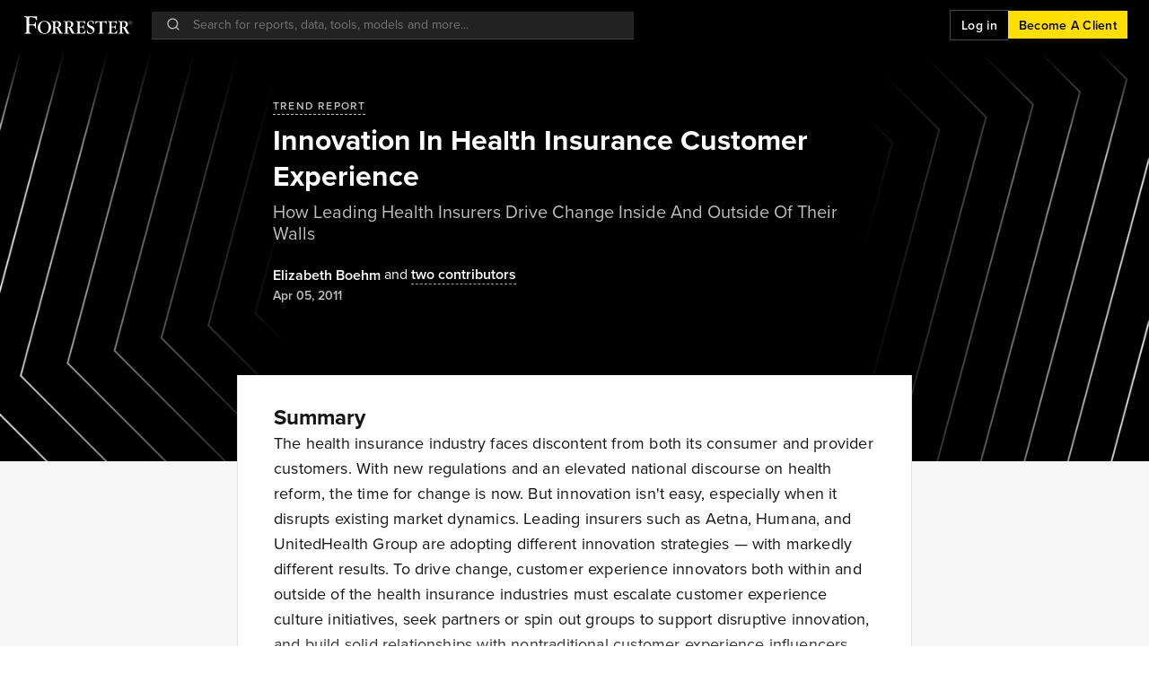

--- FILE ---
content_type: application/javascript
request_url: https://www.forrester.com/assets/forresterNow/a5773ad.js
body_size: 1388
content:
(window.webpackJsonp=window.webpackJsonp||[]).push([[209],{2672:function(e,t,r){"use strict";r.r(t);var n=r(0),o=r(10),c=(r(27),r(21),r(12),r(15),r(14),r(17),r(18),r(16),r(43),r(13),r(44),r(517)),l=r(65),h=r(11);function d(e,t){var r=Object.keys(e);if(Object.getOwnPropertySymbols){var n=Object.getOwnPropertySymbols(e);t&&(n=n.filter(function(t){return Object.getOwnPropertyDescriptor(e,t).enumerable})),r.push.apply(r,n)}return r}function f(e){for(var t=1;t<arguments.length;t++){var r=null!=arguments[t]?arguments[t]:{};t%2?d(Object(r),!0).forEach(function(t){Object(n.a)(e,t,r[t])}):Object.getOwnPropertyDescriptors?Object.defineProperties(e,Object.getOwnPropertyDescriptors(r)):d(Object(r)).forEach(function(t){Object.defineProperty(e,t,Object.getOwnPropertyDescriptor(r,t))})}return e}var m={name:"ReportDetail",components:{ResearchTemplate:function(){return r.e(53).then(r.bind(null,2778))},ReportTemplate:function(){return r.e(239).then(r.bind(null,2581))}},auth:!1,beforeRouteLeave:function(e,t,r){return this.$store.commit("izola/resetState"),r()},asyncData:function(e){return Object(o.a)(regeneratorRuntime.mark(function t(){var r,n,o,l,h,d,f;return regeneratorRuntime.wrap(function(t){for(;;)switch(t.prev=t.next){case 0:return r=e.store,n=e.params,o=e.error,l=e.$modules,h=e.$config,d=e.$axios,f=e.query,t.prev=1,l.research||(l.research=new c.ResearchModule(h,d)),t.next=2,r.dispatch("featureFlag/fetchFeatureFlag");case 2:return t.next=3,r.dispatch("research/content/report/fetchPageContent",{id:n.id,reprintsToken:(null==f?void 0:f.reprints)||null});case 3:return t.abrupt("return",{research:l.research});case 4:return t.prev=4,t.catch(1),t.abrupt("return",o({statusCode:403}));case 5:case"end":return t.stop()}},t,null,[[1,4]])}))()},head:function(){return null!==this.seoMeta?Object(h.W)(this.seoMeta):{}},computed:f(f(f(f({},Object(l.e)(["userType","auth"])),Object(l.e)("featureFlag",["featureFlag"])),Object(l.e)("research/content/report",["isDataReport","heroBanner","content","downloadableAssets","reportAccessDetail","seoMeta","loading","researchAuthorsList","isReprints"])),{},{isReprints:function(){return!!this.$route.query.reprints},escapePath:function(){var e;return encodeURI(null===(e=this.$route)||void 0===e?void 0:e.fullPath)},shareLinks:function(){var e;return[{icon:"mail",label:"Email",url:Object(h.hb)({contentType:"report",userFullName:this.$store.state.userFullName,title:this.heroBanner.title,contentURL:"".concat(this.$store.state.ASSETS_ROOT).concat(this.escapePath),summary:null===(e=this.content)||void 0===e?void 0:e.abstractPreview})},{icon:"linkedin",label:"LinkedIn",url:"https://www.linkedin.com/sharing/share-offsite?url=".concat(this.$store.state.ASSETS_ROOT).concat(this.escapePath)},{icon:"x",label:"X",url:"https://www.x.com/share?url=".concat(this.$store.state.ASSETS_ROOT).concat(this.escapePath)}]}}),mounted:function(){window.location.hash||(history.scrollRestoration="auto")},activated:function(){"Employee"===this.userType&&this.getReportAccessDetail({id:this.$route.params.id}),this.updateImageLoaded({isLoaded:!1}),this.updateRouteTarget({targetElement:this.$route.query.scrollTo})},methods:f(f({},Object(l.b)("research/content/report",["getReportAccessDetail","updateImageLoaded","updateRouteTarget","initializeFigureList"])),{},{refetchContent:function(){var e=this;return Object(o.a)(regeneratorRuntime.mark(function t(){return regeneratorRuntime.wrap(function(t){for(;;)switch(t.prev=t.next){case 0:return t.next=1,e.$store.dispatch("research/content/report/fetchPageContent",{id:e.$route.params.id});case 1:e.initializeFigureList();case 2:case"end":return t.stop()}},t)}))()}})},O=r(73),component=Object(O.a)(m,function(){var e=this,t=e._self._c;return e.featureFlag.release_Report_Redesign.enabled&&!e.isReprints?t("div",[e.content&&e.content.id?t("ReportTemplate",{attrs:{"hero-banner":e.heroBanner,content:e.content,"is-data-report":e.isDataReport,"report-access-detail":e.reportAccessDetail,"downloadable-assets":e.downloadableAssets,"loading-content":e.loading,"research-authors-list":e.researchAuthorsList,"is-reprints":e.isReprints,"share-link-list":e.shareLinks},on:{"refetch-content":e.refetchContent}}):e._e()],1):t("div",[e.content&&e.content.id?t("ResearchTemplate",{attrs:{"hero-banner":e.heroBanner,content:e.content,"is-data-report":e.isDataReport,"report-access-detail":e.reportAccessDetail,"downloadable-assets":e.downloadableAssets,"loading-content":e.loading,"research-authors-list":e.researchAuthorsList,"is-reprints":e.isReprints,"share-link-list":e.shareLinks},on:{"refetch-content":e.refetchContent}}):e._e()],1)},[],!1,null,null,null);t.default=component.exports}}]);

--- FILE ---
content_type: application/javascript
request_url: https://www.forrester.com/assets/forresterNow/2f62802.js
body_size: 8110
content:
(window.webpackJsonp=window.webpackJsonp||[]).push([[58,0,20],{1054:function(t,o,e){var content=e(1064);content.__esModule&&(content=content.default),"string"==typeof content&&(content=[[t.i,content,""]]),content.locals&&(t.exports=content.locals);(0,e(110).default)("dff2669c",content,!0,{sourceMap:!1})},1058:function(t,o,e){"use strict";e.r(o);var n=e(0),r=(e(21),e(14),e(39),e(12),e(50),e(43),e(44),e(64)),l={name:"Button",components:{ProgressIndicator:function(){return e.e(4).then(e.bind(null,1104))},Icon:function(){return e.e(1).then(e.bind(null,1053))},VueLink:function(){return e.e(8).then(e.bind(null,1051))}},props:{element:{type:String,default:"primary",validator:function(t){return["primary","secondary","text","lowcontrast"].includes(t)}},to:{type:String,default:void 0},target:{type:String,default:null,validator:function(t){return[null,"_self","_blank"].includes(t)}},color:{type:String,default:"yellow",validator:function(t){return["yellow","white","black","green"].includes(t)}},label:{type:String,default:null},secondaryLabel:{type:String,default:null},iconPosition:{type:String,default:"none",validator:function(t){return["left","right","double","none"].includes(t)}},leftIcon:{type:String,default:"arrow-left",validator:function(t){return r.b.includes(t)}},rightIcon:{type:String,default:"arrow-right",validator:function(t){return r.b.includes(t)}},classes:{type:String,default:null},isSmall:{type:Boolean,default:!1},isFullWidth:{type:Boolean,default:!1},isLoading:{type:Boolean,default:!1},isHovered:{type:Boolean,default:!1},disabled:{type:Boolean,default:!1},gtmElementId:{type:String,default:null},external:{type:Boolean,default:!1}},data:function(){return{progressIndicatorBackgroundColorMap:{primary:{yellow:"yellow",white:"white",black:"black",green:"yellow"},secondary:{yellow:"black",white:"black",black:"white",green:"black"},text:{yellow:"black",white:"black",black:"white"}}}},computed:{getLoader:function(){return this.isLoading&&"text"!==this.element},progressIndicatorBackgroundColor:function(){var t;return null===(t=this.progressIndicatorBackgroundColorMap[this.element])||void 0===t?void 0:t[this.color]},className:function(){return["button","button__".concat(this.element),"button__".concat(this.element,"--").concat(this.color),Object(n.a)(Object(n.a)(Object(n.a)(Object(n.a)({"button--no-label":!this.label,"button--loading":this.isLoading},"button__".concat(this.element,"--full-width"),this.isFullWidth),"button--small",this.isSmall),"button--hovered",this.isHovered),"button--disabled",this.disabled),this.classes].filter(Boolean)},buttonId:function(){return this.gtmElementId?"".concat(this.gtmElementId,"-button"):null},contentId:function(){return this.gtmElementId?"".concat(this.gtmElementId,"-content"):null},labelId:function(){return this.gtmElementId?"".concat(this.gtmElementId,"-label"):null},secondaryLabelId:function(){return this.gtmElementId?"".concat(this.gtmElementId,"-secondary-label"):null}},methods:{onClick:function(t){this.disabled||this.isLoading||this.$emit("action",t)},onFocus:function(t){this.disabled||this.isLoading||this.$emit("focused",t)}}},d=(e(1063),e(73)),component=Object(d.a)(l,function(){var t=this,o=t._self._c;return t.to?o("VueLink",{class:t.className,attrs:{tabindex:"0",disabled:t.disabled,to:t.to,target:t.target,external:t.external,remote:t.external},nativeOn:{click:function(o){return t.onClick.apply(null,arguments)}}},[o("div",{staticClass:"button__content"},[t.getLoader||"left"!==t.iconPosition&&"double"!==t.iconPosition?t._e():o("Icon",{class:["button__svg","button__svg-left"],attrs:{size:"x-small",icon:t.leftIcon}}),t._v(" "),!t.getLoader||"left"!==t.iconPosition&&"none"!==t.iconPosition?t._e():o("ProgressIndicator",{class:"none"===t.iconPosition?["button__progress-indicator"]:["button__svg","button__svg-left"],attrs:{size:"button","background-color":t.progressIndicatorBackgroundColor}}),t._v(" "),t.label?o("div",{class:["button__label",{"button__label--loading":t.getLoader&&"none"===t.iconPosition}]},[o("span",[t._v(t._s(t.label))]),t._v(" "),t.secondaryLabel?o("span",{staticClass:"button__secondary-label"},[t._v("\n         •  "+t._s(t.secondaryLabel)+"\n      ")]):t._e()]):t._e(),t._v(" "),t.getLoader||"right"!==t.iconPosition&&"double"!==t.iconPosition?t._e():o("Icon",{class:["button__svg","button__svg-right"],attrs:{size:"x-small",icon:t.rightIcon}}),t._v(" "),t.getLoader&&"right"===t.iconPosition?o("ProgressIndicator",{class:["button__svg","button__svg-right"],attrs:{size:"button","background-color":t.progressIndicatorBackgroundColor}}):t._e(),t._v(" "),"text"===t.element?o("span",{staticClass:"button__line"}):t._e()],1)]):o("button",{class:t.className,attrs:{id:t.buttonId,role:"button",disabled:t.disabled},on:{click:t.onClick,focus:t.onFocus}},[o("div",{staticClass:"button__content",attrs:{id:t.contentId}},[t.getLoader||"left"!==t.iconPosition&&"double"!==t.iconPosition?t._e():o("Icon",{class:["button__svg","button__svg-left"],attrs:{size:"x-small",icon:t.leftIcon}}),t._v(" "),!t.getLoader||"left"!==t.iconPosition&&"none"!==t.iconPosition?t._e():o("ProgressIndicator",{class:"none"===t.iconPosition?["button__progress-indicator"]:["button__svg","button__svg-left"],attrs:{size:"button","background-color":t.progressIndicatorBackgroundColor}}),t._v(" "),t.label?o("div",{class:["button__label",{"button__label--loading":t.getLoader&&"none"===t.iconPosition}]},[o("span",{attrs:{id:t.labelId}},[t._v(t._s(t.label))]),t._v(" "),t.secondaryLabel?o("span",{staticClass:"button__secondary-label",attrs:{id:t.secondaryLabelId}},[t._v("\n         •  "+t._s(t.secondaryLabel)+"\n      ")]):t._e()]):t._e(),t._v(" "),t.getLoader||"right"!==t.iconPosition&&"double"!==t.iconPosition?t._e():o("Icon",{class:["button__svg","button__svg-right"],attrs:{size:"x-small",icon:t.rightIcon}}),t._v(" "),t.getLoader&&"right"===t.iconPosition?o("ProgressIndicator",{class:["button__svg","button__svg-right"],attrs:{size:"button","background-color":t.progressIndicatorBackgroundColor}}):t._e(),t._v(" "),"text"===t.element?o("span",{staticClass:"button__line"}):t._e()],1)])},[],!1,null,"462eb146",null);o.default=component.exports},1059:function(t,o,e){var content=e(1069);content.__esModule&&(content=content.default),"string"==typeof content&&(content=[[t.i,content,""]]),content.locals&&(t.exports=content.locals);(0,e(110).default)("7f79160e",content,!0,{sourceMap:!1})},1063:function(t,o,e){"use strict";e(1054)},1064:function(t,o,e){var n=e(109)(function(i){return i[1]});n.push([t.i,"body[data-v-462eb146]{font-family:proxima-nova,system-ui,-apple-system,Segoe UI,Roboto,Ubuntu,Cantarell,Noto Sans,sans-serif;font-weight:400}.button[data-v-462eb146]{color:#000;margin:0;-webkit-font-smoothing:antialiased;align-items:center;border:0;cursor:pointer;display:block;display:inline-flex;font-size:1rem;font-weight:600;height:2.5rem;line-height:1.25;max-height:2.5rem;overflow:hidden;padding:0 1rem;position:relative;-webkit-text-decoration:none;text-decoration:none;transition:.2s cubic-bezier(.55,.085,.68,.53)}@media only screen and (min-width:36em){.button[data-v-462eb146]{font-size:1rem}}@media only screen and (min-width:48em){.button[data-v-462eb146]{font-size:1rem}}.button__content[data-v-462eb146]{align-items:center;display:flex;justify-content:space-between;margin:auto 0;position:relative}.button__label[data-v-462eb146]{color:#000;margin:0;-webkit-font-smoothing:antialiased;display:block;display:inline-block;font-size:1rem;font-weight:600;line-height:1.25;transition:.2s cubic-bezier(.55,.085,.68,.53)}@media only screen and (min-width:36em){.button__label[data-v-462eb146]{font-size:1rem}}@media only screen and (min-width:48em){.button__label[data-v-462eb146]{font-size:1rem}}.button__label--loading[data-v-462eb146]{opacity:0}.button__secondary-label[data-v-462eb146]{display:inline-block;font-weight:400}.button__progress-indicator[data-v-462eb146]{left:50%;position:absolute;top:50%;transform:translate(-50%,-50%)}.button__line[data-v-462eb146]{border-bottom:1px solid #fff;bottom:-.25rem;left:0;position:absolute;right:100%;transition:.2s cubic-bezier(.55,.085,.68,.53)}.button[data-v-462eb146] .button__svg-left{margin-right:.5rem}.button[data-v-462eb146] .button__svg-right{margin-left:.5rem}.button--small[data-v-462eb146]{padding:0 .75rem}.button--small .button__label[data-v-462eb146]{color:#000;margin:0;padding:0;-webkit-font-smoothing:antialiased;display:block;display:inline-block;font-size:.875rem;font-weight:600;letter-spacing:.02em;line-height:1.5;transition:.2s cubic-bezier(.55,.085,.68,.53)}@media only screen and (min-width:36em){.button--small .button__label[data-v-462eb146]{font-size:.875rem}}@media only screen and (min-width:48em){.button--small .button__label[data-v-462eb146]{font-size:.875rem}}.button--small .button__secondary-label[data-v-462eb146]{display:inline-block;font-weight:400}.button__primary[data-v-462eb146]{box-shadow:inset 0 -1px 0 0 #000}.button__primary--black[data-v-462eb146],.button__primary--green[data-v-462eb146],.button__primary--white[data-v-462eb146],.button__primary--yellow[data-v-462eb146]{color:#000}.button__primary--black.button--hovered:not(.button--disabled) .button__label[data-v-462eb146],.button__primary--black:hover:not(.button--disabled) .button__label[data-v-462eb146],.button__primary--green.button--hovered:not(.button--disabled) .button__label[data-v-462eb146],.button__primary--green:hover:not(.button--disabled) .button__label[data-v-462eb146],.button__primary--white.button--hovered:not(.button--disabled) .button__label[data-v-462eb146],.button__primary--white:hover:not(.button--disabled) .button__label[data-v-462eb146],.button__primary--yellow.button--hovered:not(.button--disabled) .button__label[data-v-462eb146],.button__primary--yellow:hover:not(.button--disabled) .button__label[data-v-462eb146]{box-shadow:inset 0 -1px 0 0 #000}.button__primary--yellow[data-v-462eb146]{background-color:#ffde00}.button__primary--white[data-v-462eb146],.button__primary--yellow.button--hovered[data-v-462eb146]:not(.button--disabled),.button__primary--yellow[data-v-462eb146]:hover:not(.button--disabled){background-color:#fff}.button__primary--white.button--hovered[data-v-462eb146]:not(.button--disabled),.button__primary--white[data-v-462eb146]:hover:not(.button--disabled){background-color:#e1e1e1}.button__primary--green[data-v-462eb146]{background-color:#a6e483}.button__primary--green.button--hovered[data-v-462eb146]:not(.button--disabled),.button__primary--green[data-v-462eb146]:hover:not(.button--disabled){background-color:#fff}.button__primary--black[data-v-462eb146]{background-color:#000;color:#fff}.button__primary--black[data-v-462eb146] .button__svg path{fill:#fff}.button__primary--black .button__label[data-v-462eb146]{color:#fff}.button__primary--black.button--hovered[data-v-462eb146]:not(.button--disabled),.button__primary--black[data-v-462eb146]:hover:not(.button--disabled){background-color:#434343}.button__primary--black.button--hovered:not(.button--disabled) .button__label[data-v-462eb146],.button__primary--black:hover:not(.button--disabled) .button__label[data-v-462eb146]{box-shadow:inset 0 -1px 0 0 #fff}.button__primary.button--disabled[data-v-462eb146],.button__primary[data-v-462eb146]:disabled{background-color:#f5f5f5;box-shadow:inset 0 -1px 0 0 #9f9f9f;cursor:not-allowed}.button__primary.button--disabled .button__label[data-v-462eb146],.button__primary:disabled .button__label[data-v-462eb146]{color:#9f9f9f}.button__primary.button--disabled[data-v-462eb146] .button__svg path,.button__primary[data-v-462eb146]:disabled .button__svg path{fill:#9f9f9f}@media only screen and (max-width:47.9375em){.button__primary--full-width[data-v-462eb146]{align-items:center;display:flex;justify-content:center;width:100%}}.button__lowcontrast--black[data-v-462eb146],.button__lowcontrast--green[data-v-462eb146],.button__lowcontrast--white[data-v-462eb146]{color:#000}.button__lowcontrast--black.button--hovered:not(.button--disabled) .button__label[data-v-462eb146],.button__lowcontrast--black:hover:not(.button--disabled) .button__label[data-v-462eb146],.button__lowcontrast--green.button--hovered:not(.button--disabled) .button__label[data-v-462eb146],.button__lowcontrast--green:hover:not(.button--disabled) .button__label[data-v-462eb146],.button__lowcontrast--white.button--hovered:not(.button--disabled) .button__label[data-v-462eb146],.button__lowcontrast--white:hover:not(.button--disabled) .button__label[data-v-462eb146]{box-shadow:inset 0 -1px 0 0 #000}.button__lowcontrast--yellow[data-v-462eb146]{background-color:#000;outline:1px solid #e1e1e1}.button__lowcontrast--yellow[data-v-462eb146]:not(.button--disabled),.button__lowcontrast--yellow[data-v-462eb146]:not([disabled]){color:#fff;outline:1px solid #434343}.button__lowcontrast--yellow[data-v-462eb146]:not(.button--disabled):hover,.button__lowcontrast--yellow[data-v-462eb146]:not([disabled]):hover{box-shadow:inset 100em 5em hsla(0,0%,100%,.15);-webkit-text-decoration:underline;text-decoration:underline}.button__lowcontrast--yellow .button__label[data-v-462eb146]{color:#fff;font-size:.875rem}.button__lowcontrast--yellow[data-v-462eb146] .button__svg path{fill:#ffde00}.button__lowcontrast--white[data-v-462eb146]{background-color:#fff}.button__lowcontrast--white.button--hovered[data-v-462eb146]:not(.button--disabled),.button__lowcontrast--white[data-v-462eb146]:hover:not(.button--disabled){box-shadow:inset 0 -1px 0 0 #e1e1e1}.button__lowcontrast--green[data-v-462eb146]{background-color:#a6e483}.button__lowcontrast--green.button--hovered[data-v-462eb146]:not(.button--disabled),.button__lowcontrast--green[data-v-462eb146]:hover:not(.button--disabled){background-color:#fff}.button__lowcontrast--black[data-v-462eb146]{background-color:#000;border:1px solid #e1e1e1;color:#fff}.button__lowcontrast--black[data-v-462eb146]:not(.button--disabled){border:1px solid #434343}.button__lowcontrast--black[data-v-462eb146]:not(.button--disabled):hover{box-shadow:inset 100em 5em hsla(0,0%,100%,.15)}.button__lowcontrast--black[data-v-462eb146] .button__svg path{fill:#fff}.button__lowcontrast--black .button__label[data-v-462eb146]{color:#fff}.button__lowcontrast--black.button--hovered[data-v-462eb146]:not(.button--disabled),.button__lowcontrast--black[data-v-462eb146]:hover:not(.button--disabled){background-color:#434343}.button__lowcontrast--black.button--hovered:not(.button--disabled) .button__label[data-v-462eb146],.button__lowcontrast--black:hover:not(.button--disabled) .button__label[data-v-462eb146]{box-shadow:inset 0 -1px 0 0 #fff}.button__lowcontrast.button--disabled[data-v-462eb146],.button__lowcontrast[data-v-462eb146]:disabled{background-color:#f5f5f5;box-shadow:inset 0 -1px 0 0 #9f9f9f;cursor:not-allowed}.button__lowcontrast.button--disabled .button__label[data-v-462eb146],.button__lowcontrast:disabled .button__label[data-v-462eb146]{color:#9f9f9f}.button__lowcontrast.button--disabled[data-v-462eb146] .button__svg path,.button__lowcontrast[data-v-462eb146]:disabled .button__svg path{fill:#9f9f9f}@media only screen and (max-width:47.9375em){.button__lowcontrast--full-width[data-v-462eb146]{align-items:center;display:flex;justify-content:center;width:100%}}.button__secondary[data-v-462eb146]{background-color:transparent;box-shadow:inset 0 0 0 1px #000}.button__secondary--white[data-v-462eb146],.button__secondary--yellow[data-v-462eb146]{color:#fff}.button__secondary--white[data-v-462eb146] .button__svg path,.button__secondary--yellow[data-v-462eb146] .button__svg path{fill:#fff}.button__secondary--green[data-v-462eb146]{box-shadow:inset 0 0 0 1px #a6e483}.button__secondary--green .button__label[data-v-462eb146]{color:#a6e483}.button__secondary--green.button--hovered[data-v-462eb146]:not(.button--disabled),.button__secondary--green[data-v-462eb146]:hover:not(.button--disabled){background-color:hsla(0,0%,100%,.1)}.button__secondary--green.button--hovered:not(.button--disabled) .button__label[data-v-462eb146],.button__secondary--green:hover:not(.button--disabled) .button__label[data-v-462eb146]{box-shadow:inset 0 -1px 0 0 #a6e483}.button__secondary--green[data-v-462eb146] .button__svg path{fill:#a6e483}.button__secondary--yellow[data-v-462eb146]{box-shadow:inset 0 0 0 1px #ffde00}.button__secondary--yellow .button__label[data-v-462eb146]{color:#fff}.button__secondary--yellow.button--hovered[data-v-462eb146]:not(.button--disabled),.button__secondary--yellow[data-v-462eb146]:hover:not(.button--disabled){background-color:hsla(0,0%,100%,.1);box-shadow:inset 0 0 0 1px #ffde00}.button__secondary--yellow.button--hovered:not(.button--disabled) .button__label[data-v-462eb146],.button__secondary--yellow:hover:not(.button--disabled) .button__label[data-v-462eb146]{box-shadow:inset 0 -1px 0 0 #ffde00;color:#ffde00}.button__secondary--yellow.button--hovered[data-v-462eb146]:not(.button--disabled) .button__svg path,.button__secondary--yellow[data-v-462eb146]:hover:not(.button--disabled) .button__svg path{fill:#ffde00}.button__secondary--white[data-v-462eb146]{box-shadow:inset 0 0 0 1px #fff}.button__secondary--white .button__label[data-v-462eb146]{color:#fff}.button__secondary--white.button--hovered[data-v-462eb146]:not(.button--disabled),.button__secondary--white[data-v-462eb146]:hover:not(.button--disabled){background-color:hsla(0,0%,100%,.2);color:#fff}.button__secondary--white.button--hovered:not(.button--disabled) .button__label[data-v-462eb146],.button__secondary--white:hover:not(.button--disabled) .button__label[data-v-462eb146]{box-shadow:inset 0 -1px 0 0 #fff}.button__secondary--white.button--hovered[data-v-462eb146]:not(.button--disabled) .button__svg path,.button__secondary--white[data-v-462eb146]:hover:not(.button--disabled) .button__svg path{fill:#fff}.button__secondary--black[data-v-462eb146]{box-shadow:inset 0 0 0 1px #000;color:#000}.button__secondary--black.button--hovered[data-v-462eb146]:not(.button--disabled),.button__secondary--black[data-v-462eb146]:hover:not(.button--disabled){background-color:#eee}.button__secondary--black.button--hovered:not(.button--disabled) .button__label[data-v-462eb146],.button__secondary--black:hover:not(.button--disabled) .button__label[data-v-462eb146]{box-shadow:inset 0 -1px 0 0 #000}.button__secondary--black.button--hovered[data-v-462eb146]:not(.button--disabled) .button__svg path,.button__secondary--black[data-v-462eb146]:hover:not(.button--disabled) .button__svg path{fill:#000}.button__secondary.button--disabled[data-v-462eb146],.button__secondary[data-v-462eb146]:disabled{box-shadow:inset 0 0 0 1px #9f9f9f;color:#9f9f9f;cursor:not-allowed}.button__secondary.button--disabled .button__label[data-v-462eb146],.button__secondary:disabled .button__label[data-v-462eb146]{color:#9f9f9f}.button__secondary.button--disabled[data-v-462eb146] .button__svg path,.button__secondary[data-v-462eb146]:disabled .button__svg path{fill:#9f9f9f}@media only screen and (max-width:47.9375em){.button__secondary--full-width[data-v-462eb146]{align-items:center;display:flex;justify-content:center;width:100%}}.button__text[data-v-462eb146]{background-color:transparent;box-shadow:none;max-height:40px!important;min-height:40px!important;overflow:visible!important;padding:0;position:relative}.button__text--yellow[data-v-462eb146],.button__text--yellow .button__label[data-v-462eb146]{color:#ffde00}.button__text--yellow[data-v-462eb146] .button__svg path{fill:#ffde00}.button__text--yellow .button__line[data-v-462eb146]{border-color:#ffde00}.button__text--yellow.button--hovered:not(.button--disabled) .button__line[data-v-462eb146],.button__text--yellow:hover:not(.button--disabled) .button__line[data-v-462eb146]{right:0}.button__text--green .button__label[data-v-462eb146]{color:#a6e483}.button__text--green[data-v-462eb146] .button__svg path{fill:#a6e483}.button__text--green .button__line[data-v-462eb146]{border-color:#a6e483}.button__text--green.button--hovered:not(.button--disabled) .button__line[data-v-462eb146],.button__text--green:hover:not(.button--disabled) .button__line[data-v-462eb146]{right:0}.button__text--white .button__label[data-v-462eb146]{color:#fff}.button__text--white[data-v-462eb146] .button__svg path{fill:#fff}.button__text--white .button__line[data-v-462eb146]{border-color:#fff}.button__text--white.button--hovered:not(.button--disabled) .button__line[data-v-462eb146],.button__text--white:hover:not(.button--disabled) .button__line[data-v-462eb146]{right:0}.button__text--black[data-v-462eb146]{color:#000}.button__text--black .button__line[data-v-462eb146]{border-color:#000}.button__text--black.button--hovered:not(.button--disabled) .button__line[data-v-462eb146],.button__text--black:hover:not(.button--disabled) .button__line[data-v-462eb146]{right:0}.button__text.button--disabled[data-v-462eb146],.button__text[data-v-462eb146]:disabled{background:transparent;cursor:not-allowed;pointer-events:none;-webkit-user-select:none;-moz-user-select:none;user-select:none}.button__text.button--disabled .button__label[data-v-462eb146],.button__text:disabled .button__label[data-v-462eb146]{color:#9f9f9f!important}.button__text.button--disabled[data-v-462eb146] .button__svg path,.button__text[data-v-462eb146]:disabled .button__svg path{fill:#9f9f9f}@media only screen and (max-width:47.9375em){.button__text--full-width[data-v-462eb146]{width:100%}.button__text--full-width .button__content[data-v-462eb146]{justify-content:center}}.button__text.button--small[data-v-462eb146]{padding:0}@media only screen and (max-width:47.9375em){.button__text .button__label[data-v-462eb146]{text-align:left}}.button--no-label[data-v-462eb146]{padding:0 .75rem}.button--no-label[data-v-462eb146] .button__svg{margin:0}.button--small[data-v-462eb146]{height:auto;max-height:2rem!important;min-height:2rem!important}",""]),n.locals={},t.exports=n},1068:function(t,o,e){"use strict";e(1059)},1069:function(t,o,e){var n=e(109)(function(i){return i[1]});n.push([t.i,"body[data-v-b38880c2]{font-family:proxima-nova,system-ui,-apple-system,Segoe UI,Roboto,Ubuntu,Cantarell,Noto Sans,sans-serif;font-weight:400}.avatar[data-v-b38880c2]{display:inline-block;transition:.2s cubic-bezier(.55,.085,.68,.53)}.avatar__icon[data-v-b38880c2]{pointer-events:none}.avatar__icon .icon[data-v-b38880c2]{transition:none}.avatar--has-cursor[data-v-b38880c2]{cursor:pointer}.avatar--light .avatar__icon[data-v-b38880c2]{background-color:#000;border-color:#fff!important}.avatar--light .avatar__img-block[data-v-b38880c2]{box-shadow:0 0 0 2px #fff}.avatar--light .avatar__img-block[data-v-b38880c2] :hover{-webkit-text-decoration:none;text-decoration:none}.avatar--light.avatar--has-link .avatar__author-name[data-v-b38880c2]:hover{color:#00563f!important}.avatar--dark .avatar__icon[data-v-b38880c2]{background-color:#ffde00;border-color:#000!important}.avatar--dark .avatar__img-block[data-v-b38880c2]{box-shadow:0 0 0 2px #000}.avatar--dark .avatar__img-block[data-v-b38880c2] :hover{-webkit-text-decoration:none;text-decoration:none}.avatar--dark .avatar__author-name[data-v-b38880c2],.avatar--dark .avatar__author-title[data-v-b38880c2]{color:#fff!important}.avatar--dark.avatar--has-link .avatar__author-name[data-v-b38880c2]:hover{color:#ffde00!important}.avatar__content[data-v-b38880c2]{align-items:flex-start;flex-direction:column}.avatar__content[data-v-b38880c2],.avatar__content--row[data-v-b38880c2]{display:flex;justify-content:flex-start}.avatar__content--row[data-v-b38880c2]{align-items:center;flex-direction:row}.avatar__content--row .avatar__description[data-v-b38880c2]{margin-left:.75rem}.avatar__content--row .avatar__description a[data-v-b38880c2]{-webkit-text-decoration:none;text-decoration:none}.avatar__content--row .avatar__description a[data-v-b38880c2]:hover{-webkit-text-decoration:underline;text-decoration:underline}.avatar__content--row .avatar__author-name[data-v-b38880c2]{color:#000;-webkit-font-smoothing:antialiased;display:block;font-size:1rem;line-height:1.25;margin:0;transition:.2s cubic-bezier(.55,.085,.68,.53)}@media only screen and (min-width:36em){.avatar__content--row .avatar__author-name[data-v-b38880c2]{font-size:1rem}}@media only screen and (min-width:48em){.avatar__content--row .avatar__author-name[data-v-b38880c2]{font-size:1rem}}.avatar__content--row .avatar__author-title[data-v-b38880c2]{margin:0;-webkit-font-smoothing:antialiased;color:#000;display:block;font-size:.75rem;line-height:1.5;transition:.2s cubic-bezier(.55,.085,.68,.53)}@media only screen and (min-width:36em){.avatar__content--row .avatar__author-title[data-v-b38880c2]{font-size:.75rem}}@media only screen and (min-width:48em){.avatar__content--row .avatar__author-title[data-v-b38880c2]{font-size:.75rem}}.avatar__img[data-v-b38880c2]{aspect-ratio:1;border-radius:50%;height:100%;width:100%}@media not all and (min-resolution:0.001dpcm){@supports(-webkit-appearance:none) and (stroke-color:transparent){.avatar__img[data-v-b38880c2]{height:-webkit-fill-available}}}.avatar__initials[data-v-b38880c2]{color:#000;font-weight:200;letter-spacing:.02em;line-height:1.5;text-transform:uppercase;-webkit-user-select:none;-moz-user-select:none;user-select:none}.avatar__description[data-v-b38880c2],.avatar__initials[data-v-b38880c2]{font-family:proxima-nova,system-ui,-apple-system,Segoe UI,Roboto,Ubuntu,Cantarell,Noto Sans,sans-serif}.avatar__description[data-v-b38880c2]{align-items:flex-start;display:flex;flex-direction:column;justify-content:flex-start}.avatar__author-name[data-v-b38880c2],.avatar__author-title[data-v-b38880c2]{margin:0;padding:0;-webkit-font-smoothing:antialiased;color:#000;display:block;font-size:.875rem;letter-spacing:.02em;line-height:1.5;max-width:15.625rem;transition:.2s cubic-bezier(.55,.085,.68,.53);-webkit-line-clamp:1;overflow:hidden;text-overflow:ellipsis;white-space:nowrap}@media only screen and (min-width:36em){.avatar__author-name[data-v-b38880c2],.avatar__author-title[data-v-b38880c2]{font-size:.875rem}}@media only screen and (min-width:48em){.avatar__author-name[data-v-b38880c2],.avatar__author-title[data-v-b38880c2]{font-size:.875rem}}.avatar__author-title-report-page[data-v-b38880c2]{color:#767676!important;font-size:.875rem!important;line-height:1.09375rem!important;margin-top:.25rem!important}.avatar__author-name[data-v-b38880c2]{font-size:1rem;font-weight:600;line-height:1.25rem;margin-bottom:.25rem;margin-top:.5rem}.avatar__author-title[data-v-b38880c2]{font-size:.75rem;font-weight:400;line-height:1.5}.avatar__wrapper[data-v-b38880c2]{position:relative}.avatar__img-block[data-v-b38880c2]{border-radius:50%;overflow:hidden;transition:.2s cubic-bezier(.55,.085,.68,.53)}@media not all and (min-resolution:0.001dpcm){@supports(-webkit-appearance:none) and (stroke-color:transparent){.avatar__img-block[data-v-b38880c2]{margin-bottom:-1px}}}.avatar__img-block--no-image[data-v-b38880c2]{align-items:center;background-color:#a6e483;display:flex;justify-content:center}.avatar__img-block--border[data-v-b38880c2]{box-shadow:0 0 0 2px #fff}.avatar__img-block--24[data-v-b38880c2]{max-height:1.5rem;max-width:1.5rem;min-height:1.5rem;min-width:1.5rem}.avatar__img-block--24 .avatar__initials[data-v-b38880c2]{font-size:.75rem}.avatar__img-block--32[data-v-b38880c2]{max-height:2rem;max-width:2rem;min-height:2rem;min-width:2rem}.avatar__img-block--32 .avatar__initials[data-v-b38880c2]{font-size:1rem}.avatar__img-block--48[data-v-b38880c2]{max-height:3rem;max-width:3rem;min-height:3rem;min-width:3rem}.avatar__img-block--48 .avatar__initials[data-v-b38880c2]{font-size:1.25rem}.avatar__img-block--48+.avatar__icon[data-v-b38880c2]{border:2px solid;height:1.25rem;width:1.25rem}.avatar__img-block--48+.avatar__icon .icon[data-v-b38880c2]{max-height:1rem;max-width:1rem;min-height:1rem;min-width:1rem}.avatar__img-block--66[data-v-b38880c2]{max-height:4.125rem;max-width:4.125rem;min-height:4.125rem;min-width:4.125rem}.avatar__img-block--66 .avatar__initials[data-v-b38880c2]{font-size:2rem}.avatar__img-block--66+.avatar__icon[data-v-b38880c2]{border:2px solid;height:1.5rem;width:1.5rem}.avatar__img-block--66+.avatar__icon .icon[data-v-b38880c2]{max-height:1.25rem;max-width:1.25rem;min-height:1.25rem;min-width:1.25rem}.avatar__img-block--66+.avatar__icon--small .icon[data-v-b38880c2]{max-height:1rem;max-width:1rem;min-height:1rem;min-width:1rem}.avatar__img-block--106[data-v-b38880c2]{max-height:6.625rem;max-width:6.625rem;min-height:6.625rem;min-width:6.625rem}.avatar__img-block--106 .avatar__initials[data-v-b38880c2]{font-size:2.75rem}.avatar__img-block--106+.avatar__icon[data-v-b38880c2]{border:3px solid;height:1.75rem;width:1.75rem}.avatar__img-block--106+.avatar__icon .icon[data-v-b38880c2]{max-height:1.5rem;max-width:1.5rem;min-height:1.5rem;min-width:1.5rem}.avatar__img-block--106+.avatar__icon--small .icon[data-v-b38880c2]{max-height:1.125rem;max-width:1.125rem;min-height:1.125rem;min-width:1.125rem}.avatar__img-block--172[data-v-b38880c2]{max-height:10.75rem;max-width:10.75rem;min-height:10.75rem;min-width:10.75rem}.avatar__img-block--172 .avatar__initials[data-v-b38880c2]{font-size:4.5rem}.avatar__img-block--172+.avatar__icon[data-v-b38880c2]{border:4px solid;height:3rem!important;width:3rem!important}.avatar__img-block--172+.avatar__icon .icon[data-v-b38880c2]{max-height:2.5rem;max-width:2.5rem;min-height:2.5rem;min-width:2.5rem}.avatar__img-block--172+.avatar__icon--small .icon[data-v-b38880c2]{max-height:2rem;max-width:2rem;min-height:2rem;min-width:2rem}.avatar__img-block--278[data-v-b38880c2]{max-height:17.375rem;max-width:17.375rem;min-height:17.375rem;min-width:17.375rem}.avatar__img-block--278 .avatar__initials[data-v-b38880c2]{font-size:7.25rem;font-weight:200}.avatar__img-block--278+.avatar__icon[data-v-b38880c2]{border:8px solid;height:4.5rem;width:4.5rem}.avatar__img-block--278+.avatar__icon .icon[data-v-b38880c2]{max-height:3rem;max-width:3rem;min-height:3rem;min-width:3rem}.avatar__img-block--278+.avatar__icon--small .icon[data-v-b38880c2]{max-height:2.5rem;max-width:2.5rem;min-height:2.5rem;min-width:2.5rem}.avatar__icon[data-v-b38880c2]{align-items:center;border-radius:50%;cursor:pointer;display:flex;justify-content:center;position:absolute;right:0;top:0}.avatar__tooltip[data-v-b38880c2]{margin-bottom:1rem}.avatar--has-follow-icon.avatar--light:not(.avatar--has-link):hover .avatar__img-block--172[data-v-b38880c2],.avatar--has-follow-icon.avatar--light:not(.avatar--has-link):hover .avatar__img-block--278[data-v-b38880c2]{box-shadow:0 0 0 8px #000}.avatar--has-follow-icon.avatar--light:not(.avatar--has-link):hover .avatar__img-block--106[data-v-b38880c2]{box-shadow:0 0 0 3px #000}.avatar--has-follow-icon.avatar--light:not(.avatar--has-link):hover .avatar__img-block--24[data-v-b38880c2],.avatar--has-follow-icon.avatar--light:not(.avatar--has-link):hover .avatar__img-block--48[data-v-b38880c2],.avatar--has-follow-icon.avatar--light:not(.avatar--has-link):hover .avatar__img-block--66[data-v-b38880c2]{box-shadow:0 0 0 2px #000}.avatar--has-follow-icon.avatar--light.avatar--has-link .avatar__wrapper[data-v-b38880c2]{cursor:pointer}.avatar--has-follow-icon.avatar--light.avatar--has-link .avatar__img-block--172[data-v-b38880c2]:hover,.avatar--has-follow-icon.avatar--light.avatar--has-link .avatar__img-block--278[data-v-b38880c2]:hover{box-shadow:0 0 0 8px #000}.avatar--has-follow-icon.avatar--light.avatar--has-link .avatar__img-block--106[data-v-b38880c2]:hover{box-shadow:0 0 0 3px #000}.avatar--has-follow-icon.avatar--light.avatar--has-link .avatar__img-block--24[data-v-b38880c2]:hover,.avatar--has-follow-icon.avatar--light.avatar--has-link .avatar__img-block--48[data-v-b38880c2]:hover,.avatar--has-follow-icon.avatar--light.avatar--has-link .avatar__img-block--66[data-v-b38880c2]:hover{box-shadow:0 0 0 2px #000}.avatar--has-follow-icon.avatar--light.avatar--is-followed .avatar__img-block--172[data-v-b38880c2],.avatar--has-follow-icon.avatar--light.avatar--is-followed .avatar__img-block--278[data-v-b38880c2]{box-shadow:0 0 0 8px #000}.avatar--has-follow-icon.avatar--light.avatar--is-followed .avatar__img-block--106[data-v-b38880c2]{box-shadow:0 0 0 3px #000}.avatar--has-follow-icon.avatar--light.avatar--is-followed .avatar__img-block--24[data-v-b38880c2],.avatar--has-follow-icon.avatar--light.avatar--is-followed .avatar__img-block--48[data-v-b38880c2],.avatar--has-follow-icon.avatar--light.avatar--is-followed .avatar__img-block--66[data-v-b38880c2]{box-shadow:0 0 0 2px #000}.avatar--has-follow-icon.avatar--dark:not(.avatar--has-link):hover .avatar__img-block--172[data-v-b38880c2],.avatar--has-follow-icon.avatar--dark:not(.avatar--has-link):hover .avatar__img-block--278[data-v-b38880c2]{box-shadow:0 0 0 8px #ffde00}.avatar--has-follow-icon.avatar--dark:not(.avatar--has-link):hover .avatar__img-block--106[data-v-b38880c2]{box-shadow:0 0 0 3px #ffde00}.avatar--has-follow-icon.avatar--dark:not(.avatar--has-link):hover .avatar__img-block--24[data-v-b38880c2],.avatar--has-follow-icon.avatar--dark:not(.avatar--has-link):hover .avatar__img-block--48[data-v-b38880c2],.avatar--has-follow-icon.avatar--dark:not(.avatar--has-link):hover .avatar__img-block--66[data-v-b38880c2]{box-shadow:0 0 0 2px #ffde00}.avatar--has-follow-icon.avatar--dark.avatar--has-link .avatar__wrapper[data-v-b38880c2]{cursor:pointer}.avatar--has-follow-icon.avatar--dark.avatar--has-link .avatar__img-block--172[data-v-b38880c2]:hover,.avatar--has-follow-icon.avatar--dark.avatar--has-link .avatar__img-block--278[data-v-b38880c2]:hover{box-shadow:0 0 0 8px #ffde00}.avatar--has-follow-icon.avatar--dark.avatar--has-link .avatar__img-block--106[data-v-b38880c2]:hover{box-shadow:0 0 0 3px #ffde00}.avatar--has-follow-icon.avatar--dark.avatar--has-link .avatar__img-block--24[data-v-b38880c2]:hover,.avatar--has-follow-icon.avatar--dark.avatar--has-link .avatar__img-block--48[data-v-b38880c2]:hover,.avatar--has-follow-icon.avatar--dark.avatar--has-link .avatar__img-block--66[data-v-b38880c2]:hover{box-shadow:0 0 0 2px #ffde00}.avatar--has-follow-icon.avatar--dark.avatar--is-followed .avatar__img-block--172[data-v-b38880c2],.avatar--has-follow-icon.avatar--dark.avatar--is-followed .avatar__img-block--278[data-v-b38880c2]{box-shadow:0 0 0 8px #ffde00}.avatar--has-follow-icon.avatar--dark.avatar--is-followed .avatar__img-block--106[data-v-b38880c2]{box-shadow:0 0 0 3px #ffde00}.avatar--has-follow-icon.avatar--dark.avatar--is-followed .avatar__img-block--24[data-v-b38880c2],.avatar--has-follow-icon.avatar--dark.avatar--is-followed .avatar__img-block--48[data-v-b38880c2],.avatar--has-follow-icon.avatar--dark.avatar--is-followed .avatar__img-block--66[data-v-b38880c2]{box-shadow:0 0 0 2px #ffde00}",""]),n.locals={},t.exports=n},1072:function(t,o,e){"use strict";e.r(o);var n=e(0),r=(e(21),e(39),e(29),e(12),e(43),e(44),{name:"Avatar",components:{Icon:function(){return e.e(1).then(e.bind(null,1053))},VueLink:function(){return e.e(8).then(e.bind(null,1051))},ToolTip:function(){return Promise.all([e.e(5),e.e(15)]).then(e.bind(null,1550))}},props:{role:{type:String,default:"avatar",validator:function(t){return["avatar","button"].includes(t)}},color:{type:String,default:"light",validator:function(t){return["light","dark"].includes(t)}},size:{type:String,default:"278",validator:function(t){return["24","32","48","66","106","172","278"].includes(t)}},hasFollowIcon:{type:Boolean,default:!1},isFollowed:{type:Boolean,default:!1},hasDescription:{type:Boolean,default:!1},firstnameOnly:{type:Boolean,default:!1},inlineDescription:{type:Boolean,default:!1},imgSrc:{type:String,default:null},authorFirstname:{type:String,default:""},authorFullname:{type:String,default:""},authorTitle:{type:String,default:""},authorEmail:{type:String,default:""},authorLink:{type:String,default:null},isReportPage:{type:Boolean,default:!1}},data:function(){return{hovered:!1}},computed:{tooltipText:function(){return this.isFollowed?"Unfollow Analyst":"Follow Analyst"},icon:function(){return this.hasFollowIcon?this.isFollowed?this.hovered?"close":"check":(this.hovered,"plus"):void 0},getAuthorInitials:function(){var t=this.authorFullname.split(" ").map(function(t){return t.charAt(0)});return t[0]+t[t.length-1]},getAvatarTitle:function(){return this.authorTitle?"".concat(this.authorFullname,", ").concat(this.authorTitle):this.authorFullname},getButtonTitle:function(){return"Author Profile"}},methods:{onAction:function(t){!this.hasFollowIcon||this.authorLink&&t||this.$emit("follow-state",this.isFollowed)},onHover:function(t){!this.hasFollowIcon||this.authorLink&&t||(this.hovered=!0)},onLeave:function(t){!this.hasFollowIcon||this.authorLink&&t||(this.hovered=!1)}}}),l=(e(1068),e(73)),component=Object(l.a)(r,function(){var t=this,o=t._self._c;return o("section",{ref:"avatar",class:["avatar","avatar--".concat(t.color),Object(n.a)(Object(n.a)({"avatar--has-cursor":"button"===t.role||t.hasFollowIcon&&!t.authorLink,"avatar--has-follow-icon":t.hasFollowIcon},"avatar--is-followed",t.isFollowed),"avatar--has-link",t.authorLink)]},[o("div",{class:["avatar__content",{"avatar__content--row":t.inlineDescription}]},[o("div",{staticClass:"avatar__wrapper",attrs:{role:"button"===t.role?"button":"none","aria-label":t.getAvatarTitle,tabindex:"avatar"===t.role?-1:0},on:{keydown:[function(o){return!o.type.indexOf("key")&&t._k(o.keyCode,"enter",13,o.key,"Enter")?null:t.onAction(!1)},function(o){return!o.type.indexOf("key")&&t._k(o.keyCode,"space",32,o.key,[" ","Spacebar"])?null:(o.preventDefault(),t.onAction(!1))}],click:function(o){return t.onAction(!1)},mouseenter:function(o){return t.onHover(!1)},mouseleave:function(o){return t.onLeave(!1)}}},[o("div",{class:["avatar__img-block","avatar__img-block--".concat(t.size),{"avatar__img-block--no-image":!t.imgSrc}]},[t.authorLink&&!t.hasFollowIcon?o("VueLink",{attrs:{to:t.authorLink,"aria-hidden":""}},[t.imgSrc?o("img",{staticClass:"avatar__img",attrs:{src:t.imgSrc,alt:"".concat(t.authorFullname,", ").concat(t.authorTitle)}}):o("div",{staticClass:"avatar__initials"},[o("span",[t._v(t._s(t.authorFullname?t.getAuthorInitials:"N/A"))])])]):o("div",[t.imgSrc?o("img",{staticClass:"avatar__img",attrs:{src:t.imgSrc,alt:"".concat(t.authorFullname,", ").concat(t.authorTitle)}}):o("div",{staticClass:"avatar__initials"},[o("span",[t._v(t._s(t.authorFullname?t.getAuthorInitials:"N/A"))])])])],1),t._v(" "),t.size>=48&&t.hasFollowIcon&&t.icon?o("div",{class:["avatar__icon",{"avatar__icon--small":t.isFollowed}]},[t.hovered&&t.hasFollowIcon?o("ToolTip",{staticClass:"avatar__tooltip",attrs:{content:t.tooltipText,show:!0}}):t._e(),t._v(" "),o("Icon",{attrs:{color:"light"===t.color?"white":"black",icon:t.icon}})],1):t._e()]),t._v(" "),t.hasDescription?o("div",{staticClass:"avatar__description"},[o(t.authorLink?"vue-link":"span",{tag:"component",staticClass:"avatar__author-name",attrs:{to:t.authorLink?t.authorLink:null}},[t._v("\n        "+t._s(t.firstnameOnly?t.authorFirstname:t.authorFullname)+"\n      ")]),t._v(" "),t.authorTitle?o("span",{class:["avatar__author-title",{"avatar__author-title-report-page":t.isReportPage}]},[t._v(t._s(t.authorTitle))]):t._e(),t._v(" "),t.authorEmail?o("span",{staticClass:"avatar__author-title"},[t._v(t._s(t.authorEmail))]):t._e()],1):t._e()])])},[],!1,null,"b38880c2",null);o.default=component.exports},1483:function(t,o,e){var content=e(2314);content.__esModule&&(content=content.default),"string"==typeof content&&(content=[[t.i,content,""]]),content.locals&&(t.exports=content.locals);(0,e(110).default)("649c8a86",content,!0,{sourceMap:!1})},1557:function(t,o,e){"use strict";e.r(o);e(15),e(17),e(18),e(16),e(13);var n=e(10),r=e(20),l=e(0),d=(e(27),e(14),e(46),e(32),e(29),e(12),e(139),e(65)),c=e(1058),_=e(1072),v=e(369);function h(t,o){var e=Object.keys(t);if(Object.getOwnPropertySymbols){var n=Object.getOwnPropertySymbols(t);o&&(n=n.filter(function(o){return Object.getOwnPropertyDescriptor(t,o).enumerable})),e.push.apply(e,n)}return e}function m(t){for(var o=1;o<arguments.length;o++){var e=null!=arguments[o]?arguments[o]:{};o%2?h(Object(e),!0).forEach(function(o){Object(l.a)(t,o,e[o])}):Object.getOwnPropertyDescriptors?Object.defineProperties(t,Object.getOwnPropertyDescriptors(e)):h(Object(e)).forEach(function(o){Object.defineProperty(t,o,Object.getOwnPropertyDescriptor(e,o))})}return t}var f={name:"ReportAuthorCard",components:{Button:c.default,Avatar:_.default},mixins:[v.a],props:{id:{type:String,default:null},active:{type:Boolean,default:!1},authorFullname:{type:String,default:""},authorTitle:{type:String,default:null},authorLink:{type:String,default:null},imgSrc:{type:String,default:null},hasFollowButton:{type:Boolean,default:!1},secondaryDescription:{type:[Array,String],default:function(){return[]}},bioUrl:{type:String,default:null},hasActionButton:{type:Boolean,default:!1},actionButtonProps:{type:Object,default:null},inReportAuthorPopover:{type:Boolean,default:!1}},data:function(){return{icon:"check",isHovered:!1,inProgress:!1,CHAR_PX:6.57281,descriptionContainerWidthValue:0}},computed:m(m(m({},Object(d.e)(["auth"])),Object(d.c)("follow",["getAnalystFollowingStatus"])),{},{label:function(){return this.isFollowing?this.isHovered?"Unfollow":"Following":"Follow"},element:function(){return this.isFollowing?"secondary":"primary"},iconPosition:function(){return this.isFollowing?"left":"none"},isFollowing:function(){return this.getAnalystFollowingStatus(this.id)},descriptionContainerWidth:function(){return this.descriptionContainerWidthValue},matchingTopics:function(){var t,o=this;return"string"==typeof this.secondaryDescription?this.secondaryDescription:Array.isArray(this.secondaryDescription)?(this.secondaryDescription.every(function(t){return"object"===Object(r.a)(t)&&t.analystBioId})?t=this.secondaryDescription.filter(function(t){return t.analystBioId===o.id}).map(function(t){return Array.isArray(t.topics)?t.topics.join(", "):t.topics}).join(", "):this.secondaryDescription.every(function(t){return"string"==typeof t})&&(t=this.secondaryDescription.join(", ")),t&&t.length>0?t:"View the analyst's biography to see their recently published and planned research."):""},truncatedTopics:function(){var t,o=this.matchingTopics;t=this.descriptionContainerWidth<=343&&Array.isArray(this.secondaryDescription)?1.3*this.descriptionContainerWidth:this.descriptionContainerWidth<=875&&this.descriptionContainerWidth>343?1.8*this.descriptionContainerWidth:2.2*this.descriptionContainerWidth;var e=o.length*this.CHAR_PX,n=Math.max(0,e-t)/this.CHAR_PX;return n>0?o.substring(0,o.length-Math.ceil(n))+" ...":o.endsWith("...")?o:o+" ..."},getSecondaryTitle:function(){var t=this;if(Array.isArray(this.secondaryDescription)){if(this.secondaryDescription.every(function(t){return"string"==typeof t}))return"Coverage areas";var o=this.secondaryDescription.find(function(o){return o.analystBioId===t.id});if(o&&Array.isArray(o.topics))return o.topics.length>0?"Coverage areas":"Latest research"}return"Latest research"}}),mounted:function(){var t=this;this.$refs.descriptionContainerRef&&(this.resizeObserver=new ResizeObserver(function(){t.updateDescriptionContainerWidth()}),this.resizeObserver.observe(this.$refs.descriptionContainerRef),this.updateDescriptionContainerWidth())},beforeDestroy:function(){this.resizeObserver&&this.resizeObserver.disconnect()},methods:m(m({},Object(d.b)("follow",["followAnalyst","unfollowAnalyst"])),{},{toggleFollow:function(){var t=this;return Object(n.a)(regeneratorRuntime.mark(function o(){return regeneratorRuntime.wrap(function(o){for(;;)switch(o.prev=o.next){case 0:if(t.inProgress=!0,!t.isFollowing){o.next=2;break}return o.next=1,t.unfollowAnalyst(t.id);case 1:o.next=3;break;case 2:return o.next=3,t.followAnalyst(t.id);case 3:t.inProgress=!1;case 4:case"end":return o.stop()}},o)}))()},followHover:function(){this.isHovered=!0,this.isFollowing&&(this.icon="close")},followLeave:function(){this.isHovered=!1,this.isFollowing&&(this.icon="check")},updateDescriptionContainerWidth:function(){if(this.$refs.descriptionContainerRef){var t=this.$refs.descriptionContainerRef.offsetWidth;t&&(this.descriptionContainerWidthValue=t)}},redirectToRemote:function(){window.location.href="https://www.forrester.com/inquiry?id=4&bioId=".concat(this.id)}})},w=(e(2313),e(73)),component=Object(w.a)(f,function(){var t=this,o=t._self._c;return o("div",{class:["report-author-card",{"report-author-card__for-popover":t.inReportAuthorPopover}]},[o("Avatar",{attrs:{size:"48",role:"avatar","has-description":!0,"has-expertise":!0,"author-fullname":t.authorFullname,"author-link":t.authorLink,"inline-description":!0,"author-title":t.authorTitle,"img-src":t.imgSrc,tabindex:"0","is-report-page":!0}}),t._v(" "),t.active&&t.secondaryDescription?o("div",{staticClass:"report-author-card__secondary-info-container",attrs:{tabindex:"0"}},[o("div",{staticClass:"report-author-card__secondary-title"},[t._v("\n      "+t._s(t.getSecondaryTitle)+"\n    ")]),t._v(" "),t.secondaryDescription?o("div",{ref:"descriptionContainerRef",staticClass:"report-author-card__secondary-description"},[o("span",{staticClass:"report-author-card__formatted-description"},[t._v("\n        "+t._s(t.truncatedTopics)+" "),o("a",{attrs:{href:t.authorLink,tabIndex:"0",className:"report-author-card__report-link"}},[t._v("View Bio")])])]):t._e()]):t._e(),t._v(" "),t.active?o("div",{staticClass:"report-author-card__button-container"},[t.auth.loggedIn?o("Button",{staticClass:"report-author-card__follow-btn",attrs:{"aria-label":"".concat(t.label," button"),label:t.label,"icon-position":t.iconPosition,"left-icon":t.icon,"is-small":!0,color:"black",element:t.element},on:{action:t.toggleFollow},nativeOn:{mouseover:function(o){return t.followHover.apply(null,arguments)},mouseleave:function(o){return t.followLeave.apply(null,arguments)}}}):t._e(),t._v(" "),t.auth.loggedIn?o("Button",{staticClass:"report-author-card__connect-btn",attrs:{"icon-position":"left","left-icon":"userv2","is-small":!0,"aria-label":"connect button",label:"Connect",color:"black",element:"secondary"},on:{action:t.redirectToRemote}}):t._e()],1):t._e()],1)},[],!1,null,"4c325188",null);o.default=component.exports},2313:function(t,o,e){"use strict";e(1483)},2314:function(t,o,e){var n=e(109)(function(i){return i[1]});n.push([t.i,"body[data-v-4c325188]{font-family:proxima-nova,system-ui,-apple-system,Segoe UI,Roboto,Ubuntu,Cantarell,Noto Sans,sans-serif;font-weight:400}.report-author-card[data-v-4c325188]{background-color:#fff;border:1px solid #e1e1e1;height:auto;margin-bottom:1rem;max-height:21.25rem;overflow:hidden;padding:1.5rem;width:auto}.report-author-card__for-popover[data-v-4c325188]{border:0!important}.report-author-card__button-container[data-v-4c325188]{display:flex;flex-direction:row;gap:1rem;width:100%}@media only screen and (max-width:35.9375em){.report-author-card__button-container[data-v-4c325188]{flex-direction:column}.report-author-card__button-container[data-v-4c325188] .button{align-items:center;justify-content:center;width:100%}.report-author-card__button-container[data-v-4c325188] .button__label{max-width:13.125rem;text-align:center!important;white-space:nowrap}}.report-author-card__follow-btn[data-v-4c325188]{align-items:center;display:flex;justify-content:center;width:50%}.report-author-card__follow-btn[data-v-4c325188] .button__label{line-height:1.09375rem}.report-author-card__connect-btn[data-v-4c325188]{align-items:center;display:flex;justify-content:center;width:50%}.report-author-card__connect-btn[data-v-4c325188] .button__label{line-height:1.09375rem}.report-author-card__secondary-info-container[data-v-4c325188]{margin-bottom:24px;margin-top:16px}.report-author-card .avatar[data-v-4c325188]{height:auto}.report-author-card .avatar__author-name[data-v-4c325188]{max-width:15.125rem;-webkit-line-clamp:1;overflow:hidden;text-overflow:ellipsis;white-space:nowrap}.report-author-card .avatar__author-title[data-v-4c325188]{line-height:1.09375rem!important;max-width:18.75rem;-webkit-line-clamp:2;overflow:hidden;text-overflow:ellipsis;white-space:normal}.report-author-card a[data-v-4c325188]{color:#000;font-weight:600;-webkit-text-decoration:underline;text-decoration:underline;text-decoration-color:#000;text-decoration-thickness:.5px;text-underline-offset:.25rem}.report-author-card a[data-v-4c325188]:hover{color:#00563f;font-weight:600;-webkit-text-decoration:underline;text-decoration:underline;text-decoration-color:#00563f;text-decoration-thickness:.5px;text-underline-offset:.25rem}.report-author-card__secondary-title[data-v-4c325188]{color:#000;padding:0;-webkit-font-smoothing:antialiased;display:block;font-size:.875rem;font-weight:600;letter-spacing:.02em;line-height:1.5;line-height:1.09375rem;margin:0 0 .25rem;transition:.2s cubic-bezier(.55,.085,.68,.53)}@media only screen and (min-width:36em){.report-author-card__secondary-title[data-v-4c325188]{font-size:.875rem}}@media only screen and (min-width:48em){.report-author-card__secondary-title[data-v-4c325188]{font-size:.875rem}}.report-author-card__secondary-description[data-v-4c325188]{margin:0;-webkit-font-smoothing:antialiased;color:#000;display:block;font-size:.75rem;line-height:1.5;transition:.2s cubic-bezier(.55,.085,.68,.53)}@media only screen and (min-width:36em){.report-author-card__secondary-description[data-v-4c325188]{font-size:.75rem}}@media only screen and (min-width:48em){.report-author-card__secondary-description[data-v-4c325188]{font-size:.75rem}}.report-author-card__formatted-description[data-v-4c325188]{color:#767676;letter-spacing:.02rem;word-break:break-word}.report-author-card__bio-link[data-v-4c325188]{display:inline-block;margin-top:auto}.report-author-card__connect-btn[data-v-4c325188]{-webkit-text-decoration:none!important;text-decoration:none!important}",""]),n.locals={},t.exports=n}}]);

--- FILE ---
content_type: application/javascript
request_url: https://data.pendo.io/data/guide.js/86b5f047-12e6-4248-5bab-9ef29904a5a0?id=20&jzb=eJxFkEFPwzAMhf9LzmvTFibQTnBAgitjXKco9daI1I4cpx1C--9zQRs3-7Pz3nN-zBRyEOK33mxMY1bGeU8FZemxxLgyhaOOBpGUN9bO81wfiBmyANeeRsuQiMUGRJqcBMIqYDWAizJolQs79FD5koVG4ApOCTiAMvv-sl0_PjT36kqx__wP8mc8grjeiTObW8qlDNekJQN_fCfQdodfSDMqVDYFD_kqEh0eizsuS4D73fYpUQ4nc74depVc1pUmx4DyfJsp0gzL87azbWu7plurzQSc9VTFXX3XNHW7T0x9Feg3Qjy8kv6PqgoXOJ8vvWR6Tw&v=2.300.1_prod-io&ct=1762982471126
body_size: 2575
content:
pendo.guidesPayload({"guides":[{"createdByUser":{"id":"","username":"","first":"","last":"","role":0,"userType":"","hasLoggedIn":false},"createdAt":1663938475043,"lastUpdatedByUser":{"id":"","username":"","first":"","last":"","role":0,"userType":"","hasLoggedIn":false},"lastUpdatedAt":1664386445333,"appId":-323232,"id":"4ukLF9fe77idhYjZ4TuIdleZ-us","name":"Resource Center","state":"public","emailState":"","launchMethod":"launcher","isMultiStep":false,"isTraining":false,"attributes":{"type":"building-block","device":{"type":"all"},"priority":6,"sharedServiceVersion":"4.0.17","isAnnouncement":true},"audienceUiHint":{"filters":[]},"authoredLanguage":"en-US","recurrence":0,"recurrenceEligibilityWindow":0,"resetAt":0,"publishedAt":1663939101486,"publishedEver":false,"currentFirstEligibleToBeSeenAt":1663939101486,"isTopLevel":false,"isModule":false,"editorType":"visualDesignStudio","dependentMetadata":[],"autoCreateFeedback":false,"language":"","steps":[{"id":"wLT37dqA6927hNmkRxzRV5Nm_jM","guideId":"4ukLF9fe77idhYjZ4TuIdleZ-us","templateId":"building-block-guide","type":"building-block","elementPathRule":"","triggerElementPathRule":"","confirmationElementPathRule":"","contentType":"text/html; charset=utf-8","buildingBlocksUrl":"https://pendo-static-5954357216477184.storage.googleapis.com/guide-content/4ukLF9fe77idhYjZ4TuIdleZ-us/wLT37dqA6927hNmkRxzRV5Nm_jM/xi7VOp8PuvNZiZZhT4ZYnBOjiZs.buildingBlocks.json","domUrl":"https://pendo-static-5954357216477184.storage.googleapis.com/guide-content/4ukLF9fe77idhYjZ4TuIdleZ-us/wLT37dqA6927hNmkRxzRV5Nm_jM/yz9EKoNLS_d7ix0_bwTnAtJpVM0.dom.json?sha256=GNHQ3igZKau1hpABknzsvp32yJ6JBuyGlhGWH0Ddvc4","domJsonpUrl":"https://pendo-static-5954357216477184.storage.googleapis.com/guide-content/4ukLF9fe77idhYjZ4TuIdleZ-us/wLT37dqA6927hNmkRxzRV5Nm_jM/HEc2Q2p8EldZK7ed6eeUWXmFMGc.dom.jsonp?sha256=-H8JyJexdsbK-s0FNFJSf0pBJdzKCJYqzeT1YIksivM","rank":10000000,"advanceMethod":"button","attributes":{"isAutoFocus":true,"themeId":"unthemed"},"lastUpdatedAt":1663960885833,"resetAt":0}],"guideDismissCount":0},{"description":"Link added to catch up email to show users how to follow topics and analysts using the top read reports of their service in 2022.","createdByUser":{"id":"","username":"","first":"","last":"","role":0,"userType":"","hasLoggedIn":false},"createdAt":1677870442238,"lastUpdatedByUser":{"id":"","username":"","first":"","last":"","role":0,"userType":"","hasLoggedIn":false},"lastUpdatedAt":1732561267220,"appId":-323232,"id":"7IcC5esZLvRTZqjSHlX16wbM3aw","name":"Temp/M  Catch Up Email - Following","state":"public","emailState":"","launchMethod":"api","isMultiStep":true,"isTraining":false,"attributes":{"type":"building-block","device":{"type":"desktop"},"priority":26,"sharedServiceVersion":"4.1.37","capping":{"maxSessionImpressions":1,"maxImpressions":1}},"audienceUiHint":{"filters":[]},"authoredLanguage":"en-US","recurrence":0,"recurrenceEligibilityWindow":0,"resetAt":1678312003847,"publishedAt":1685041399949,"publishedEver":true,"currentFirstEligibleToBeSeenAt":1677877822866,"conversion":{"itemType":"Feature","itemId":"OpD8U-nhbwPfbC_PXGyHDVLvre0","attributionWindow":10800000},"isTopLevel":false,"isModule":false,"editorType":"visualDesignStudio","dependentMetadata":[],"autoCreateFeedback":false,"language":"","steps":[{"id":"8N7zBJmYbx2GeoE2ZOiXbXI-Qv0","guideId":"7IcC5esZLvRTZqjSHlX16wbM3aw","templateId":"building-block-guide","type":"building-block","name":"Analysts","pageId":"JsQJsuBLdImIsc5ogol9Hc3l3mQ","regexUrlRule":"(?:^https?://[^/]*/report/[^/#?;]+/[^/#?;]+/?(?:;[^#]*)?(?:\\?[^#]*)?(?:#.*)?$|^https?://[^/]*/report/[^/#?;]+/?(?:;[^#]*)?(?:\\?[^#]*)?(?:#.*)?$)","elementPathRule":".avatar--has-follow-icon \u003e .avatar__content--row \u003e .avatar__wrapper","triggerElementPathRule":"","confirmationElementPathRule":"","contentType":"text/html; charset=utf-8","buildingBlocksUrl":"https://pendo-static-5954357216477184.storage.googleapis.com/guide-content/7IcC5esZLvRTZqjSHlX16wbM3aw/8N7zBJmYbx2GeoE2ZOiXbXI-Qv0/O9AEXEH4KSIIJ5L9QNM-uKoIaAg.buildingBlocks.json","domUrl":"https://pendo-static-5954357216477184.storage.googleapis.com/guide-content/7IcC5esZLvRTZqjSHlX16wbM3aw/8N7zBJmYbx2GeoE2ZOiXbXI-Qv0/Gk3VUYJWJHaU5vK1kD3YH97nTb0.dom.json?sha256=JOzWXLftEGSxuPUPnP18x1aOXwrZgUIJVa8frbp5eFw","domJsonpUrl":"https://pendo-static-5954357216477184.storage.googleapis.com/guide-content/7IcC5esZLvRTZqjSHlX16wbM3aw/8N7zBJmYbx2GeoE2ZOiXbXI-Qv0/ZEyP-721l3F8IhiOFo7BXyqivmw.dom.jsonp?sha256=Rm2TVV6hYHMHsM_19A8jIapd6sgW4z2BGGJMjHzDTTY","rank":10000000,"advanceMethod":"button","attributes":{"blockOutUI":{"additionalElements":"","enabled":false,"padding":{"bottom":0,"left":0,"right":0,"top":0}},"elementSelectionType":"suggested","isAutoFocus":false,"layoutDir":"bottom","themeId":"CHe3CJeX64IUQlc0G7OcFt-1FpU"},"lastUpdatedAt":1677870442238,"resetAt":1678312003847,"seenReason":"continue","seenState":"dismissed","lastSeenAt":1715051734761,"dismissCount":4},{"id":"Ugm2OhcBoLZeiiGjoj5T5Jka2XQ","guideId":"7IcC5esZLvRTZqjSHlX16wbM3aw","templateId":"building-block-guide","type":"building-block","name":"Topics (w Image)","pageId":"JsQJsuBLdImIsc5ogol9Hc3l3mQ","regexUrlRule":"(?:^https?://[^/]*/report/[^/#?;]+/[^/#?;]+/?(?:;[^#]*)?(?:\\?[^#]*)?(?:#.*)?$|^https?://[^/]*/report/[^/#?;]+/?(?:;[^#]*)?(?:\\?[^#]*)?(?:#.*)?$)","elementPathRule":".report-tags--vertical \u003e .report-tags__tag-container","triggerElementPathRule":"","confirmationElementPathRule":"","contentType":"text/html; charset=utf-8","buildingBlocksUrl":"https://pendo-static-5954357216477184.storage.googleapis.com/guide-content/7IcC5esZLvRTZqjSHlX16wbM3aw/Ugm2OhcBoLZeiiGjoj5T5Jka2XQ/hx5asBb0bajCVDHTorhijCORpfY.buildingBlocks.json","domUrl":"https://pendo-static-5954357216477184.storage.googleapis.com/guide-content/7IcC5esZLvRTZqjSHlX16wbM3aw/Ugm2OhcBoLZeiiGjoj5T5Jka2XQ/qbrRllPCBD0ObmmRiQ6Wbg5e8xA.dom.json?sha256=q94BczM-eH7zcKCQVzLRyo2pT5BdLfbgr8BGQskwOTw","domJsonpUrl":"https://pendo-static-5954357216477184.storage.googleapis.com/guide-content/7IcC5esZLvRTZqjSHlX16wbM3aw/Ugm2OhcBoLZeiiGjoj5T5Jka2XQ/q2dHTPGAr71UyZ2V5GOeRXiS1lc.dom.jsonp?sha256=urnZWwVRFmPI-d8Vcnw-vEz3XBhv3GyHF2p216bHGeY","rank":15000000,"advanceMethod":"button","attributes":{"blockOutUI":{"additionalElements":"","enabled":false,"padding":{"bottom":0,"left":0,"right":0,"top":0}},"elementSelectionType":"suggested","isAutoFocus":false,"layoutDir":"left","themeId":"CHe3CJeX64IUQlc0G7OcFt-1FpU"},"lastUpdatedAt":1677876884579,"resetAt":1678312003847}],"guideDismissCount":4},{"createdByUser":{"id":"","username":"","first":"","last":"","role":0,"userType":"","hasLoggedIn":false},"createdAt":1756413946159,"lastUpdatedByUser":{"id":"","username":"","first":"","last":"","role":0,"userType":"","hasLoggedIn":false},"lastUpdatedAt":1757438723335,"appId":-323232,"id":"zq9AyKHL9TxRY_jsBlDSPLgv9Lg@7exBLL_65q3RsMynC5TOKJT3UDc","name":"Welcome Guide","state":"public","emailState":"","launchMethod":"api","isMultiStep":false,"isTraining":false,"attributes":{"type":"building-block","sharedServiceVersion":"5.11.0","priority":183,"device":{"type":"desktop"},"resourceCenter":{"children":["QAfvF-vUo-TYj4E2Id9kOBWw0r4","8JUBSQnE5L7QKWrDTY5moXPBuKA","ZLz04EFFEpclOdxOxmihSoTBzc8","yP12m-ezh3laLJfLmix4tPziCck","JqDXRuwtEPB41Ed25kRbhKOZd-E","Pwal1jWHesr9mP6gNDKlAuffmTA"],"isTopLevel":false,"moduleId":"GuideListModule","originId":"zq9AyKHL9TxRY_jsBlDSPLgv9Lg@7exBLL_65q3RsMynC5TOKJT3UDc","homeViewId":"7exBLL_65q3RsMynC5TOKJT3UDc","isModule":true},"doNotResume":false},"audienceUiHint":{"filters":[]},"authoredLanguage":"en-US","recurrence":0,"recurrenceEligibilityWindow":0,"resetAt":0,"publishedAt":1757438723335,"publishedEver":true,"currentFirstEligibleToBeSeenAt":0,"isTopLevel":false,"isModule":true,"originId":"zq9AyKHL9TxRY_jsBlDSPLgv9Lg@7exBLL_65q3RsMynC5TOKJT3UDc","children":["QAfvF-vUo-TYj4E2Id9kOBWw0r4","8JUBSQnE5L7QKWrDTY5moXPBuKA","ZLz04EFFEpclOdxOxmihSoTBzc8","yP12m-ezh3laLJfLmix4tPziCck","JqDXRuwtEPB41Ed25kRbhKOZd-E","Pwal1jWHesr9mP6gNDKlAuffmTA"],"resourceCenterId":"7exBLL_65q3RsMynC5TOKJT3UDc","editorType":"engageUI","dependentMetadata":[],"autoCreateFeedback":false,"language":"","steps":[{"id":"l589CaNk6c6eljNUTkyysbFRUUk","guideId":"zq9AyKHL9TxRY_jsBlDSPLgv9Lg@7exBLL_65q3RsMynC5TOKJT3UDc","templateId":"building-block-guide","type":"","elementPathRule":"","triggerElementPathRule":"","confirmationElementPathRule":"","contentType":"text/html; charset=utf-8","buildingBlocksUrl":"https://pendo-static-5954357216477184.storage.googleapis.com/guide-content/zq9AyKHL9TxRY_jsBlDSPLgv9Lg@7exBLL_65q3RsMynC5TOKJT3UDc/l589CaNk6c6eljNUTkyysbFRUUk/ClkPFVFNE-yN21KeQj1LRB29PAQ.buildingBlocks.json","domUrl":"https://pendo-static-5954357216477184.storage.googleapis.com/guide-content/zq9AyKHL9TxRY_jsBlDSPLgv9Lg@7exBLL_65q3RsMynC5TOKJT3UDc/l589CaNk6c6eljNUTkyysbFRUUk/03GOSljqTN7d0dZ5SvqspmK62sY.dom.json?sha256=omoTGBlvBWTK4aCuOaSEv937jPy2Rw3hQ6BXNst6SmY","domJsonpUrl":"https://pendo-static-5954357216477184.storage.googleapis.com/guide-content/zq9AyKHL9TxRY_jsBlDSPLgv9Lg@7exBLL_65q3RsMynC5TOKJT3UDc/l589CaNk6c6eljNUTkyysbFRUUk/_bIUTCB8ibBsdePFsNbxyATlg6I.dom.jsonp?sha256=5U0FAesHmNzn45p-qsxOBQfmCAaiz3CpBLVodth9AOs","rank":5000000,"advanceMethod":"","attributes":{},"lastUpdatedAt":1757438700828,"resetAt":0}],"guideDismissCount":0}],"normalizedUrl":"http://www.forrester.com/report/innovation-in-health-insurance-customer-experience/RES58704","lastGuideStepSeen":{"guideId":"7IcC5esZLvRTZqjSHlX16wbM3aw","guideStepId":"8N7zBJmYbx2GeoE2ZOiXbXI-Qv0","time":1715051734627,"isMultiStep":true,"state":"dismissed"},"guideWidget":{"enabled":false,"hidePoweredBy":false,"data":{"guideCssUrl":"https://pendo-static-5954357216477184.storage.googleapis.com/guide.-323232.1710898758349.css","onboarding":false}},"guideCssUrl":"https://pendo-static-5954357216477184.storage.googleapis.com/guide.-323232.1710898758349.css","throttling":{"count":1,"enabled":true,"interval":4,"unit":"Hour"},"autoOrdering":[],"globalJsUrl":"","segmentFlags":[],"designerEnabled":false,"features":null,"latestDismissedAutoAt":1710482182420,"id":"20","preventCodeInjection":false});

--- FILE ---
content_type: application/javascript; charset=UTF-8
request_url: https://www.forrester.com/_nuxt/78a6176.js
body_size: 28429
content:
/*! For license information please see LICENSES */
(window.webpackJsonp=window.webpackJsonp||[]).push([[578],{1044:function(t,e,n){"use strict";n.r(e),n.d(e,"BarsGroupedChart",function(){return ja}),n.d(e,"CXIndexEliteBrandsTrendedChart",function(){return Za}),n.d(e,"CXIndexScorecardTrended",function(){return Da}),n.d(e,"CXIndexSegmentedScorecard",function(){return La}),n.d(e,"CXIndexTrend",function(){return Ba}),n.d(e,"ChartLegend",function(){return Ra}),n.d(e,"ClusteredBarsGroupedChart",function(){return Aa}),n.d(e,"DDXChart",function(){return Ua}),n.d(e,"DonutChart",function(){return ka}),n.d(e,"GridHeatmap",function(){return _a}),n.d(e,"HorizontalBarChart",function(){return ba}),n.d(e,"HorizontalGroupedBarChart",function(){return ya}),n.d(e,"HorizontalStackedBarChart",function(){return ma}),n.d(e,"PieChart",function(){return Oa}),n.d(e,"ResponseTable",function(){return wa}),n.d(e,"SimpleTable",function(){return Ea}),n.d(e,"StackedBarsGroupedChart",function(){return Sa}),n.d(e,"VerticalBarChart",function(){return ga}),n.d(e,"VerticalGroupedBarChart",function(){return xa}),n.d(e,"VerticalStackedBarChart",function(){return Ca}),n.d(e,"XIndexEliteBrandsChart",function(){return Pa}),n.d(e,"XIndexScorecard",function(){return Ta});var r=n(0),o=n(106),l=n(397),d=n(1747),c=n(25),h=n(3),v=n(4),f=n(130),y=n(75),m=n(6),x=n(20),C=(n(15),n(21),n(292),n(14),n(46),n(82),n(39),n(32),n(29),n(31),n(84),n(70),n(138),n(17),n(18),n(16),n(12),n(22),n(38),n(177),n(43),n(77),n(288),n(1748),n(178),n(179),n(180),n(181),n(182),n(183),n(184),n(185),n(186),n(187),n(188),n(189),n(190),n(191),n(192),n(193),n(13),n(44),n(57),n(56)),k=n(10),O=n(349);n(27),n(45),n(1750),n(1752),n(96),n(36),n(575),n(241),n(242),n(617),n(371),n(287),n(579),n(580),n(581),n(582),n(583),n(584),n(585),n(586),n(587),n(588),n(589),n(590),n(591),n(376);function _(t,e){var n="undefined"!=typeof Symbol&&t[Symbol.iterator]||t["@@iterator"];if(!n){if(Array.isArray(t)||(n=function(t,a){if(t){if("string"==typeof t)return w(t,a);var e={}.toString.call(t).slice(8,-1);return"Object"===e&&t.constructor&&(e=t.constructor.name),"Map"===e||"Set"===e?Array.from(t):"Arguments"===e||/^(?:Ui|I)nt(?:8|16|32)(?:Clamped)?Array$/.test(e)?w(t,a):void 0}}(t))||e&&t&&"number"==typeof t.length){n&&(t=n);var r=0,o=function(){};return{s:o,n:function(){return r>=t.length?{done:!0}:{done:!1,value:t[r++]}},e:function(t){throw t},f:o}}throw new TypeError("Invalid attempt to iterate non-iterable instance.\nIn order to be iterable, non-array objects must have a [Symbol.iterator]() method.")}var l,a=!0,u=!1;return{s:function(){n=n.call(t)},n:function(){var t=n.next();return a=t.done,t},e:function(t){u=!0,l=t},f:function(){try{a||null==n.return||n.return()}finally{if(u)throw l}}}}function w(t,a){(null==a||a>t.length)&&(a=t.length);for(var e=0,n=Array(a);e<a;e++)n[e]=t[e];return n}var j,S,A,E=globalThis,z=E.ShadowRoot&&(void 0===E.ShadyCSS||E.ShadyCSS.nativeShadow)&&"adoptedStyleSheets"in Document.prototype&&"replace"in CSSStyleSheet.prototype,$=Symbol(),F=new WeakMap,M=function(){return Object(v.a)(function t(e,n,r){if(Object(h.a)(this,t),this._$cssResult$=!0,r!==$)throw Error("CSSResult is not constructable. Use `unsafeCSS` or `css` instead.");this.cssText=e,this.t=n},[{key:"styleSheet",get:function(){var t=this.o,s=this.t;if(z&&void 0===t){var e=void 0!==s&&1===s.length;e&&(t=F.get(s)),void 0===t&&((this.o=t=new CSSStyleSheet).replaceSync(this.cssText),e&&F.set(s,t))}return t}},{key:"toString",value:function(){return this.cssText}}])}(),D=function(t){for(var e=arguments.length,n=new Array(e>1?e-1:0),r=1;r<e;r++)n[r-1]=arguments[r];var o=1===t.length?t[0]:n.reduce(function(e,s,n){return e+function(t){if(!0===t._$cssResult$)return t.cssText;if("number"==typeof t)return t;throw Error("Value passed to 'css' function must be a 'css' function result: "+t+". Use 'unsafeCSS' to pass non-literal values, but take care to ensure page security.")}(s)+t[n+1]},t[0]);return new M(o,t,$)},B=z?function(t){return t}:function(t){return t instanceof CSSStyleSheet?function(t){var e,n="",r=_(t.cssRules);try{for(r.s();!(e=r.n()).done;){n+=e.value.cssText}}catch(t){r.e(t)}finally{r.f()}return function(t){return new M("string"==typeof t?t:t+"",void 0,$)}(n)}(t):t};function R(t,e){var n="undefined"!=typeof Symbol&&t[Symbol.iterator]||t["@@iterator"];if(!n){if(Array.isArray(t)||(n=function(t,a){if(t){if("string"==typeof t)return L(t,a);var e={}.toString.call(t).slice(8,-1);return"Object"===e&&t.constructor&&(e=t.constructor.name),"Map"===e||"Set"===e?Array.from(t):"Arguments"===e||/^(?:Ui|I)nt(?:8|16|32)(?:Clamped)?Array$/.test(e)?L(t,a):void 0}}(t))||e&&t&&"number"==typeof t.length){n&&(t=n);var r=0,o=function(){};return{s:o,n:function(){return r>=t.length?{done:!0}:{done:!1,value:t[r++]}},e:function(t){throw t},f:o}}throw new TypeError("Invalid attempt to iterate non-iterable instance.\nIn order to be iterable, non-array objects must have a [Symbol.iterator]() method.")}var l,a=!0,u=!1;return{s:function(){n=n.call(t)},n:function(){var t=n.next();return a=t.done,t},e:function(t){u=!0,l=t},f:function(){try{a||null==n.return||n.return()}finally{if(u)throw l}}}}function L(t,a){(null==a||a>t.length)&&(a=t.length);for(var e=0,n=Array(a);e<a;e++)n[e]=t[e];return n}function Z(){try{var t=!Boolean.prototype.valueOf.call(Reflect.construct(Boolean,[],function(){}))}catch(t){}return(Z=function(){return!!t})()}var I=Object.is,N=Object.defineProperty,P=Object.getOwnPropertyDescriptor,T=Object.getOwnPropertyNames,U=Object.getOwnPropertySymbols,V=Object.getPrototypeOf,H=globalThis,W=H.trustedTypes,X=W?W.emptyScript:"",Y=H.reactiveElementPolyfillSupport,G=function(t,s){return t},J={toAttribute:function(t,s){switch(s){case Boolean:t=t?X:null;break;case Object:case Array:t=null==t?t:JSON.stringify(t)}return t},fromAttribute:function(t,s){var i=t;switch(s){case Boolean:i=null!==t;break;case Number:i=null===t?null:Number(t);break;case Object:case Array:try{i=JSON.parse(t)}catch(t){i=null}}return i}},K=function(t,s){return!I(t,s)},Q={attribute:!0,type:String,converter:J,reflect:!1,useDefault:!1,hasChanged:K};null!==(j=Symbol.metadata)&&void 0!==j||(Symbol.metadata=Symbol("metadata")),null!==(S=H.litPropertyMetadata)&&void 0!==S||(H.litPropertyMetadata=new WeakMap);var tt=function(t){function e(){var t,n,r,o;return Object(h.a)(this,e),n=this,r=e,r=Object(y.a)(r),(t=Object(f.a)(n,Z()?Reflect.construct(r,o||[],Object(y.a)(n).constructor):r.apply(n,o)))._$Ep=void 0,t.isUpdatePending=!1,t.hasUpdated=!1,t._$Em=null,t._$Ev(),t}return Object(m.a)(e,t),Object(v.a)(e,[{key:"_$Ev",value:function(){var t,e=this;this._$ES=new Promise(function(t){return e.enableUpdating=t}),this._$AL=new Map,this._$E_(),this.requestUpdate(),null===(t=this.constructor.l)||void 0===t||t.forEach(function(t){return t(e)})}},{key:"addController",value:function(t){var e,n;(null!==(e=this._$EO)&&void 0!==e?e:this._$EO=new Set).add(t),void 0!==this.renderRoot&&this.isConnected&&(null===(n=t.hostConnected)||void 0===n||n.call(t))}},{key:"removeController",value:function(t){var e;null===(e=this._$EO)||void 0===e||e.delete(t)}},{key:"_$E_",value:function(){var t,e=new Map,n=R(this.constructor.elementProperties.keys());try{for(n.s();!(t=n.n()).done;){var r=t.value;this.hasOwnProperty(r)&&(e.set(r,this[r]),delete this[r])}}catch(t){n.e(t)}finally{n.f()}e.size>0&&(this._$Ep=e)}},{key:"createRenderRoot",value:function(){var t,e=null!==(t=this.shadowRoot)&&void 0!==t?t:this.attachShadow(this.constructor.shadowRootOptions);return function(s,t){if(z)s.adoptedStyleSheets=t.map(function(t){return t instanceof CSSStyleSheet?t:t.styleSheet});else{var e,n=_(t);try{for(n.s();!(e=n.n()).done;){var r=e.value,o=document.createElement("style"),l=E.litNonce;void 0!==l&&o.setAttribute("nonce",l),o.textContent=r.cssText,s.appendChild(o)}}catch(t){n.e(t)}finally{n.f()}}}(e,this.constructor.elementStyles),e}},{key:"connectedCallback",value:function(){var t,e;null!==(t=this.renderRoot)&&void 0!==t||(this.renderRoot=this.createRenderRoot()),this.enableUpdating(!0),null===(e=this._$EO)||void 0===e||e.forEach(function(t){var e;return null===(e=t.hostConnected)||void 0===e?void 0:e.call(t)})}},{key:"enableUpdating",value:function(t){}},{key:"disconnectedCallback",value:function(){var t;null===(t=this._$EO)||void 0===t||t.forEach(function(t){var e;return null===(e=t.hostDisconnected)||void 0===e?void 0:e.call(t)})}},{key:"attributeChangedCallback",value:function(t,s,i){this._$AK(t,i)}},{key:"_$ET",value:function(t,s){var i=this.constructor.elementProperties.get(t),e=this.constructor._$Eu(t,i);if(void 0!==e&&!0===i.reflect){var n,r=(void 0!==(null===(n=i.converter)||void 0===n?void 0:n.toAttribute)?i.converter:J).toAttribute(s,i.type);this._$Em=t,null==r?this.removeAttribute(e):this.setAttribute(e,r),this._$Em=null}}},{key:"_$AK",value:function(t,s){var i=this.constructor,e=i._$Eh.get(t);if(void 0!==e&&this._$Em!==e){var n,r,o,l=i.getPropertyOptions(e),d="function"==typeof l.converter?{fromAttribute:l.converter}:void 0!==(null===(n=l.converter)||void 0===n?void 0:n.fromAttribute)?l.converter:J;this._$Em=e;var c=d.fromAttribute(s,l.type);this[e]=null!==(r=null!=c?c:null===(o=this._$Ej)||void 0===o?void 0:o.get(e))&&void 0!==r?r:c,this._$Em=null}}},{key:"requestUpdate",value:function(t,s,i){if(void 0!==t){var e,n,r=this.constructor,o=this[t];if(null!=i||(i=r.getPropertyOptions(t)),!((null!==(e=i.hasChanged)&&void 0!==e?e:K)(o,s)||i.useDefault&&i.reflect&&o===(null===(n=this._$Ej)||void 0===n?void 0:n.get(t))&&!this.hasAttribute(r._$Eu(t,i))))return;this.C(t,s,i)}!1===this.isUpdatePending&&(this._$ES=this._$EP())}},{key:"C",value:function(t,s,e,n){var r,o,l,i=e.useDefault,d=e.reflect,c=e.wrapped;i&&!(null!==(r=this._$Ej)&&void 0!==r?r:this._$Ej=new Map).has(t)&&(this._$Ej.set(t,null!==(o=null!=n?n:s)&&void 0!==o?o:this[t]),!0!==c||void 0!==n)||(this._$AL.has(t)||(this.hasUpdated||i||(s=void 0),this._$AL.set(t,s)),!0===d&&this._$Em!==t&&(null!==(l=this._$Eq)&&void 0!==l?l:this._$Eq=new Set).add(t))}},{key:"_$EP",value:(n=Object(k.a)(regeneratorRuntime.mark(function t(){var e,n;return regeneratorRuntime.wrap(function(t){for(;;)switch(t.prev=t.next){case 0:return this.isUpdatePending=!0,t.prev=1,t.next=2,this._$ES;case 2:t.next=4;break;case 3:t.prev=3,n=t.catch(1),Promise.reject(n);case 4:if(null==(e=this.scheduleUpdate())){t.next=5;break}return t.next=5,e;case 5:return t.abrupt("return",!this.isUpdatePending);case 6:case"end":return t.stop()}},t,this,[[1,3]])})),function(){return n.apply(this,arguments)})},{key:"scheduleUpdate",value:function(){return this.performUpdate()}},{key:"performUpdate",value:function(){if(this.isUpdatePending){if(!this.hasUpdated){var t;if(null!==(t=this.renderRoot)&&void 0!==t||(this.renderRoot=this.createRenderRoot()),this._$Ep){var e,n=R(this._$Ep);try{for(n.s();!(e=n.n()).done;){var r=Object(C.a)(e.value,2),o=r[0],l=r[1];this[o]=l}}catch(t){n.e(t)}finally{n.f()}this._$Ep=void 0}var d=this.constructor.elementProperties;if(d.size>0){var c,h=R(d);try{for(h.s();!(c=h.n()).done;){var v=Object(C.a)(c.value,2),f=v[0],y=v[1],m=y.wrapped,x=this[f];!0!==m||this._$AL.has(f)||void 0===x||this.C(f,void 0,y,x)}}catch(t){h.e(t)}finally{h.f()}}}var k=!1,s=this._$AL;try{var O;(k=this.shouldUpdate(s))?(this.willUpdate(s),null!==(O=this._$EO)&&void 0!==O&&O.forEach(function(t){var e;return null===(e=t.hostUpdate)||void 0===e?void 0:e.call(t)}),this.update(s)):this._$EM()}catch(s){throw k=!1,this._$EM(),s}k&&this._$AE(s)}}},{key:"willUpdate",value:function(t){}},{key:"_$AE",value:function(t){var e;null!==(e=this._$EO)&&void 0!==e&&e.forEach(function(t){var e;return null===(e=t.hostUpdated)||void 0===e?void 0:e.call(t)}),this.hasUpdated||(this.hasUpdated=!0,this.firstUpdated(t)),this.updated(t)}},{key:"_$EM",value:function(){this._$AL=new Map,this.isUpdatePending=!1}},{key:"updateComplete",get:function(){return this.getUpdateComplete()}},{key:"getUpdateComplete",value:function(){return this._$ES}},{key:"shouldUpdate",value:function(t){return!0}},{key:"update",value:function(t){var e=this;this._$Eq&&(this._$Eq=this._$Eq.forEach(function(t){return e._$ET(t,e[t])})),this._$EM()}},{key:"updated",value:function(t){}},{key:"firstUpdated",value:function(t){}}],[{key:"addInitializer",value:function(t){var e;this._$Ei(),(null!==(e=this.l)&&void 0!==e?e:this.l=[]).push(t)}},{key:"observedAttributes",get:function(){return this.finalize(),this._$Eh&&Object(c.a)(this._$Eh.keys())}},{key:"createProperty",value:function(t){var s=arguments.length>1&&void 0!==arguments[1]?arguments[1]:Q;if(s.state&&(s.attribute=!1),this._$Ei(),this.prototype.hasOwnProperty(t)&&((s=Object.create(s)).wrapped=!0),this.elementProperties.set(t,s),!s.noAccessor){var e=Symbol(),n=this.getPropertyDescriptor(t,e,s);void 0!==n&&N(this.prototype,t,n)}}},{key:"getPropertyDescriptor",value:function(t,s,i){var e,n=null!==(e=P(this.prototype,t))&&void 0!==e?e:{get:function(){return this[s]},set:function(t){this[s]=t}},r=n.get,o=n.set;return{get:r,set:function(s){var e=null==r?void 0:r.call(this);null!=o&&o.call(this,s),this.requestUpdate(t,e,i)},configurable:!0,enumerable:!0}}},{key:"getPropertyOptions",value:function(t){var e;return null!==(e=this.elementProperties.get(t))&&void 0!==e?e:Q}},{key:"_$Ei",value:function(){if(!this.hasOwnProperty(G("elementProperties"))){var t=V(this);t.finalize(),void 0!==t.l&&(this.l=Object(c.a)(t.l)),this.elementProperties=new Map(t.elementProperties)}}},{key:"finalize",value:function(){if(!this.hasOwnProperty(G("finalized"))){if(this.finalized=!0,this._$Ei(),this.hasOwnProperty(G("properties"))){var t,e=this.properties,n=R([].concat(Object(c.a)(T(e)),Object(c.a)(U(e))));try{for(n.s();!(t=n.n()).done;){var r=t.value;this.createProperty(r,e[r])}}catch(t){n.e(t)}finally{n.f()}}var o=this[Symbol.metadata];if(null!==o){var l=litPropertyMetadata.get(o);if(void 0!==l){var d,h=R(l);try{for(h.s();!(d=h.n()).done;){var v=Object(C.a)(d.value,2),f=v[0],y=v[1];this.elementProperties.set(f,y)}}catch(t){h.e(t)}finally{h.f()}}}this._$Eh=new Map;var m,x=R(this.elementProperties);try{for(x.s();!(m=x.n()).done;){var k=Object(C.a)(m.value,2),O=k[0],_=k[1],w=this._$Eu(O,_);void 0!==w&&this._$Eh.set(w,O)}}catch(t){x.e(t)}finally{x.f()}this.elementStyles=this.finalizeStyles(this.styles)}}},{key:"finalizeStyles",value:function(s){var i=[];if(Array.isArray(s)){var t,e=R(new Set(s.flat(1/0).reverse()));try{for(e.s();!(t=e.n()).done;){var n=t.value;i.unshift(B(n))}}catch(t){e.e(t)}finally{e.f()}}else void 0!==s&&i.push(B(s));return i}},{key:"_$Eu",value:function(t,s){var i=s.attribute;return!1===i?void 0:"string"==typeof i?i:"string"==typeof t?t.toLowerCase():void 0}}]);var n}(Object(O.a)(HTMLElement));tt.elementStyles=[],tt.shadowRootOptions={mode:"open"},tt[G("elementProperties")]=new Map,tt[G("finalized")]=new Map,null!=Y&&Y({ReactiveElement:tt}),(null!==(A=H.reactiveElementVersions)&&void 0!==A?A:H.reactiveElementVersions=[]).push("2.1.1");var et;n(111),n(139),n(71),n(103),n(392);function nt(t,e,n){return e=Object(y.a)(e),Object(f.a)(t,at()?Reflect.construct(e,n||[],Object(y.a)(t).constructor):e.apply(t,n))}function at(){try{var t=!Boolean.prototype.valueOf.call(Reflect.construct(Boolean,[],function(){}))}catch(t){}return(at=function(){return!!t})()}function it(t,e){var n="undefined"!=typeof Symbol&&t[Symbol.iterator]||t["@@iterator"];if(!n){if(Array.isArray(t)||(n=function(t,a){if(t){if("string"==typeof t)return ot(t,a);var e={}.toString.call(t).slice(8,-1);return"Object"===e&&t.constructor&&(e=t.constructor.name),"Map"===e||"Set"===e?Array.from(t):"Arguments"===e||/^(?:Ui|I)nt(?:8|16|32)(?:Clamped)?Array$/.test(e)?ot(t,a):void 0}}(t))||e&&t&&"number"==typeof t.length){n&&(t=n);var r=0,o=function(){};return{s:o,n:function(){return r>=t.length?{done:!0}:{done:!1,value:t[r++]}},e:function(t){throw t},f:o}}throw new TypeError("Invalid attempt to iterate non-iterable instance.\nIn order to be iterable, non-array objects must have a [Symbol.iterator]() method.")}var l,a=!0,u=!1;return{s:function(){n=n.call(t)},n:function(){var t=n.next();return a=t.done,t},e:function(t){u=!0,l=t},f:function(){try{a||null==n.return||n.return()}finally{if(u)throw l}}}}function ot(t,a){(null==a||a>t.length)&&(a=t.length);for(var e=0,n=Array(a);e<a;e++)n[e]=t[e];return n}var lt=globalThis,st=lt.trustedTypes,ct=st?st.createPolicy("lit-html",{createHTML:function(t){return t}}):void 0,ht="$lit$",ut="lit$".concat(Math.random().toFixed(9).slice(2),"$"),pt="?"+ut,vt="<".concat(pt,">"),bt=document,ft=function(){return bt.createComment("")},yt=function(t){return null===t||"object"!=Object(x.a)(t)&&"function"!=typeof t},mt=Array.isArray,gt=function(t){return mt(t)||"function"==typeof(null==t?void 0:t[Symbol.iterator])},xt="[ \t\n\f\r]",Ct=/<(?:(!--|\/[^a-zA-Z])|(\/?[a-zA-Z][^>\s]*)|(\/?$))/g,kt=/-->/g,Ot=/>/g,_t=RegExp(">|".concat(xt,"(?:([^\\s\"'>=/]+)(").concat(xt,"*=").concat(xt,"*(?:[^ \t\n\f\r\"'`<>=]|(\"|')|))|$)"),"g"),wt=/'/g,jt=/"/g,St=/^(?:script|style|textarea|title)$/i,At=function(t){return function(i){for(var e=arguments.length,s=new Array(e>1?e-1:0),n=1;n<e;n++)s[n-1]=arguments[n];return{_$litType$:t,strings:i,values:s}}},Et=At(1),zt=At(2),$t=(At(3),Symbol.for("lit-noChange")),Ft=Symbol.for("lit-nothing"),Mt=new WeakMap,Dt=bt.createTreeWalker(bt,129);function Bt(t,i){if(!mt(t)||!t.hasOwnProperty("raw"))throw Error("invalid template strings array");return void 0!==ct?ct.createHTML(i):i}var Rt=function(t,i){for(var e,s=t.length-1,n=[],r=2===i?"<svg>":3===i?"<math>":"",o=Ct,l=0;l<s;l++){for(var d=t[l],c=void 0,h=void 0,v=-1,f=0;f<d.length&&(o.lastIndex=f,null!==(h=o.exec(d)));)f=o.lastIndex,o===Ct?"!--"===h[1]?o=kt:void 0!==h[1]?o=Ot:void 0!==h[2]?(St.test(h[2])&&(e=RegExp("</"+h[2],"g")),o=_t):void 0!==h[3]&&(o=_t):o===_t?">"===h[0]?(o=null!=e?e:Ct,v=-1):void 0===h[1]?v=-2:(v=o.lastIndex-h[2].length,c=h[1],o=void 0===h[3]?_t:'"'===h[3]?jt:wt):o===jt||o===wt?o=_t:o===kt||o===Ot?o=Ct:(o=_t,e=void 0);var y=o===_t&&t[l+1].startsWith("/>")?" ":"";r+=o===Ct?d+vt:v>=0?(n.push(c),d.slice(0,v)+ht+d.slice(v)+ut+y):d+ut+(-2===v?l:y)}return[Bt(t,r+(t[s]||"<?>")+(2===i?"</svg>":3===i?"</math>":"")),n]},Lt=function(){return Object(v.a)(function t(e,n){var r,o=e.strings,s=e._$litType$;Object(h.a)(this,t),this.parts=[];var l=0,a=0,u=o.length-1,d=this.parts,v=Rt(o,s),f=Object(C.a)(v,2),y=f[0],m=f[1];if(this.el=t.createElement(y,n),Dt.currentNode=this.el.content,2===s||3===s){var x=this.el.content.firstChild;x.replaceWith.apply(x,Object(c.a)(x.childNodes))}for(;null!==(r=Dt.nextNode())&&d.length<u;){if(1===r.nodeType){if(r.hasAttributes()){var k,O=it(r.getAttributeNames());try{for(O.s();!(k=O.n()).done;){var _=k.value;if(_.endsWith(ht)){var w=m[a++],j=r.getAttribute(_).split(ut),S=/([.?@])?(.*)/.exec(w);d.push({type:1,index:l,name:S[2],strings:j,ctor:"."===S[1]?Tt:"?"===S[1]?Ut:"@"===S[1]?Vt:Pt}),r.removeAttribute(_)}else _.startsWith(ut)&&(d.push({type:6,index:l}),r.removeAttribute(_))}}catch(t){O.e(t)}finally{O.f()}}if(St.test(r.tagName)){var A=r.textContent.split(ut),E=A.length-1;if(E>0){r.textContent=st?st.emptyScript:"";for(var z=0;z<E;z++)r.append(A[z],ft()),Dt.nextNode(),d.push({type:2,index:++l});r.append(A[E],ft())}}}else if(8===r.nodeType)if(r.data===pt)d.push({type:2,index:l});else for(var $=-1;-1!==($=r.data.indexOf(ut,$+1));)d.push({type:7,index:l}),$+=ut.length-1;l++}},null,[{key:"createElement",value:function(t,i){var s=bt.createElement("template");return s.innerHTML=t,s}}])}();function Zt(t,i){var e,n,r,o,l,s=arguments.length>2&&void 0!==arguments[2]?arguments[2]:t,d=arguments.length>3?arguments[3]:void 0;if(i===$t)return i;var c=void 0!==d?null===(e=s._$Co)||void 0===e?void 0:e[d]:s._$Cl,h=yt(i)?void 0:i._$litDirective$;return(null===(n=c)||void 0===n?void 0:n.constructor)!==h&&(null!==(r=c)&&void 0!==r&&null!==(o=r._$AO)&&void 0!==o&&o.call(r,!1),void 0===h?c=void 0:(c=new h(t))._$AT(t,s,d),void 0!==d?(null!==(l=s._$Co)&&void 0!==l?l:s._$Co=[])[d]=c:s._$Cl=c),void 0!==c&&(i=Zt(t,c._$AS(t,i.values),c,d)),i}var It=function(){return Object(v.a)(function t(e,i){Object(h.a)(this,t),this._$AV=[],this._$AN=void 0,this._$AD=e,this._$AM=i},[{key:"parentNode",get:function(){return this._$AM.parentNode}},{key:"_$AU",get:function(){return this._$AM._$AU}},{key:"u",value:function(t){var e,n=this._$AD,i=n.el.content,s=n.parts,r=(null!==(e=null==t?void 0:t.creationScope)&&void 0!==e?e:bt).importNode(i,!0);Dt.currentNode=r;for(var o=Dt.nextNode(),l=0,d=0,c=s[0];void 0!==c;){var h;if(l===c.index){var v=void 0;2===c.type?v=new Nt(o,o.nextSibling,this,t):1===c.type?v=new c.ctor(o,c.name,c.strings,this,t):6===c.type&&(v=new Ht(o,this,t)),this._$AV.push(v),c=s[++d]}l!==(null===(h=c)||void 0===h?void 0:h.index)&&(o=Dt.nextNode(),l++)}return Dt.currentNode=bt,r}},{key:"p",value:function(t){var e,i=0,n=it(this._$AV);try{for(n.s();!(e=n.n()).done;){var r=e.value;void 0!==r&&(void 0!==r.strings?(r._$AI(t,r,i),i+=r.strings.length-2):r._$AI(t[i])),i++}}catch(t){n.e(t)}finally{n.f()}}}])}(),Nt=function(){function t(e,i,s,n){var r;Object(h.a)(this,t),this.type=2,this._$AH=Ft,this._$AN=void 0,this._$AA=e,this._$AB=i,this._$AM=s,this.options=n,this._$Cv=null===(r=null==n?void 0:n.isConnected)||void 0===r||r}return Object(v.a)(t,[{key:"_$AU",get:function(){var t,e;return null!==(t=null===(e=this._$AM)||void 0===e?void 0:e._$AU)&&void 0!==t?t:this._$Cv}},{key:"parentNode",get:function(){var t,e=this._$AA.parentNode,i=this._$AM;return void 0!==i&&11===(null===(t=e)||void 0===t?void 0:t.nodeType)&&(e=i.parentNode),e}},{key:"startNode",get:function(){return this._$AA}},{key:"endNode",get:function(){return this._$AB}},{key:"_$AI",value:function(t){t=Zt(this,t,arguments.length>1&&void 0!==arguments[1]?arguments[1]:this),yt(t)?t===Ft||null==t||""===t?(this._$AH!==Ft&&this._$AR(),this._$AH=Ft):t!==this._$AH&&t!==$t&&this._(t):void 0!==t._$litType$?this.$(t):void 0!==t.nodeType?this.T(t):gt(t)?this.k(t):this._(t)}},{key:"O",value:function(t){return this._$AA.parentNode.insertBefore(t,this._$AB)}},{key:"T",value:function(t){this._$AH!==t&&(this._$AR(),this._$AH=this.O(t))}},{key:"_",value:function(t){this._$AH!==Ft&&yt(this._$AH)?this._$AA.nextSibling.data=t:this.T(bt.createTextNode(t)),this._$AH=t}},{key:"$",value:function(t){var e,i=t.values,s=t._$litType$,n="number"==typeof s?this._$AC(t):(void 0===s.el&&(s.el=Lt.createElement(Bt(s.h,s.h[0]),this.options)),s);if((null===(e=this._$AH)||void 0===e?void 0:e._$AD)===n)this._$AH.p(i);else{var r=new It(n,this),o=r.u(this.options);r.p(i),this.T(o),this._$AH=r}}},{key:"_$AC",value:function(t){var i=Mt.get(t.strings);return void 0===i&&Mt.set(t.strings,i=new Lt(t)),i}},{key:"k",value:function(e){mt(this._$AH)||(this._$AH=[],this._$AR());var s,n,i=this._$AH,r=0,o=it(e);try{for(o.s();!(n=o.n()).done;){var l=n.value;r===i.length?i.push(s=new t(this.O(ft()),this.O(ft()),this,this.options)):s=i[r],s._$AI(l),r++}}catch(t){o.e(t)}finally{o.f()}r<i.length&&(this._$AR(s&&s._$AB.nextSibling,r),i.length=r)}},{key:"_$AR",value:function(){var t=arguments.length>0&&void 0!==arguments[0]?arguments[0]:this._$AA.nextSibling,i=arguments.length>1?arguments[1]:void 0;for(null===(e=this._$AP)||void 0===e||e.call(this,!1,!0,i);t!==this._$AB;){var e,n=t.nextSibling;t.remove(),t=n}}},{key:"setConnected",value:function(t){var e;void 0===this._$AM&&(this._$Cv=t,null===(e=this._$AP)||void 0===e||e.call(this,t))}}])}(),Pt=function(){return Object(v.a)(function t(e,i,s,n,r){Object(h.a)(this,t),this.type=1,this._$AH=Ft,this._$AN=void 0,this.element=e,this.name=i,this._$AM=n,this.options=r,s.length>2||""!==s[0]||""!==s[1]?(this._$AH=Array(s.length-1).fill(new String),this.strings=s):this._$AH=Ft},[{key:"tagName",get:function(){return this.element.tagName}},{key:"_$AU",get:function(){return this._$AM._$AU}},{key:"_$AI",value:function(t){var i=arguments.length>1&&void 0!==arguments[1]?arguments[1]:this,s=arguments.length>2?arguments[2]:void 0,e=arguments.length>3?arguments[3]:void 0,n=this.strings,r=!1;if(void 0===n)t=Zt(this,t,i,0),(r=!yt(t)||t!==this._$AH&&t!==$t)&&(this._$AH=t);else{var o,l,d=t;for(t=n[0],o=0;o<n.length-1;o++)(l=Zt(this,d[s+o],i,o))===$t&&(l=this._$AH[o]),r||(r=!yt(l)||l!==this._$AH[o]),l===Ft?t=Ft:t!==Ft&&(t+=(null!=l?l:"")+n[o+1]),this._$AH[o]=l}r&&!e&&this.j(t)}},{key:"j",value:function(t){t===Ft?this.element.removeAttribute(this.name):this.element.setAttribute(this.name,null!=t?t:"")}}])}(),Tt=function(t){function e(){var t;return Object(h.a)(this,e),(t=nt(this,e,arguments)).type=3,t}return Object(m.a)(e,t),Object(v.a)(e,[{key:"j",value:function(t){this.element[this.name]=t===Ft?void 0:t}}])}(Pt),Ut=function(t){function e(){var t;return Object(h.a)(this,e),(t=nt(this,e,arguments)).type=4,t}return Object(m.a)(e,t),Object(v.a)(e,[{key:"j",value:function(t){this.element.toggleAttribute(this.name,!!t&&t!==Ft)}}])}(Pt),Vt=function(t){function e(t,i,s,n,r){var o;return Object(h.a)(this,e),(o=nt(this,e,[t,i,s,n,r])).type=5,o}return Object(m.a)(e,t),Object(v.a)(e,[{key:"_$AI",value:function(t){var e;if((t=null!==(e=Zt(this,t,arguments.length>1&&void 0!==arguments[1]?arguments[1]:this,0))&&void 0!==e?e:Ft)!==$t){var s=this._$AH,n=t===Ft&&s!==Ft||t.capture!==s.capture||t.once!==s.once||t.passive!==s.passive,r=t!==Ft&&(s===Ft||n);n&&this.element.removeEventListener(this.name,this,s),r&&this.element.addEventListener(this.name,this,t),this._$AH=t}}},{key:"handleEvent",value:function(t){var e,n;"function"==typeof this._$AH?this._$AH.call(null!==(e=null===(n=this.options)||void 0===n?void 0:n.host)&&void 0!==e?e:this.element,t):this._$AH.handleEvent(t)}}])}(Pt),Ht=function(){return Object(v.a)(function t(e,i,s){Object(h.a)(this,t),this.element=e,this.type=6,this._$AN=void 0,this._$AM=i,this.options=s},[{key:"_$AU",get:function(){return this._$AM._$AU}},{key:"_$AI",value:function(t){Zt(this,t)}}])}(),qt=lt.litHtmlPolyfillSupport;null!=qt&&qt(Lt,Nt),(null!==(et=lt.litHtmlVersions)&&void 0!==et?et:lt.litHtmlVersions=[]).push("3.3.1");var Wt,Xt,Yt=n(1);function Gt(){try{var t=!Boolean.prototype.valueOf.call(Reflect.construct(Boolean,[],function(){}))}catch(t){}return(Gt=function(){return!!t})()}function Jt(t,e,n,r){var p=Object(l.a)(Object(y.a)(1&r?t.prototype:t),e,n);return 2&r&&"function"==typeof p?function(t){return p.apply(n,t)}:p}var Kt=globalThis,Qt=function(t){function i(){var t,e,n,r;return Object(h.a)(this,i),e=this,n=i,r=arguments,n=Object(y.a)(n),(t=Object(f.a)(e,Gt()?Reflect.construct(n,r||[],Object(y.a)(e).constructor):n.apply(e,r))).renderOptions={host:Object(Yt.a)(t)},t._$Do=void 0,t}return Object(m.a)(i,t),Object(v.a)(i,[{key:"createRenderRoot",value:function(){var t,e,n=Jt(i,"createRenderRoot",this,3)([]);return null!==(e=(t=this.renderOptions).renderBefore)&&void 0!==e||(t.renderBefore=n.firstChild),n}},{key:"update",value:function(t){var e=this.render();this.hasUpdated||(this.renderOptions.isConnected=this.isConnected),Jt(i,"update",this,3)([t]),this._$Do=function(t,i,s){var e,n=null!==(e=null==s?void 0:s.renderBefore)&&void 0!==e?e:i,r=n._$litPart$;if(void 0===r){var o,l=null!==(o=null==s?void 0:s.renderBefore)&&void 0!==o?o:null;n._$litPart$=r=new Nt(i.insertBefore(ft(),l),l,void 0,null!=s?s:{})}return r._$AI(t),r}(e,this.renderRoot,this.renderOptions)}},{key:"connectedCallback",value:function(){var t;Jt(i,"connectedCallback",this,3)([]),null===(t=this._$Do)||void 0===t||t.setConnected(!0)}},{key:"disconnectedCallback",value:function(){var t;Jt(i,"disconnectedCallback",this,3)([]),null===(t=this._$Do)||void 0===t||t.setConnected(!1)}},{key:"render",value:function(){return $t}}])}(tt);Qt._$litElement$=!0,Qt.finalized=!0,null===(Wt=Kt.litElementHydrateSupport)||void 0===Wt||Wt.call(Kt,{LitElement:Qt});var te=Kt.litElementPolyfillSupport;null==te||te({LitElement:Qt});(null!==(Xt=Kt.litElementVersions)&&void 0!==Xt?Xt:Kt.litElementVersions=[]).push("4.2.1");var ee=function(t){return function(e,n){void 0!==n?n.addInitializer(function(){customElements.define(t,e)}):customElements.define(t,e)}},ne={attribute:!0,type:String,converter:J,reflect:!1,hasChanged:K};function re(t){return function(e,n){return"object"==Object(x.a)(n)?function(){var t=arguments.length>0&&void 0!==arguments[0]?arguments[0]:ne,e=arguments.length>1?arguments[1]:void 0,n=arguments.length>2?arguments[2]:void 0,r=n.kind,i=n.metadata,s=globalThis.litPropertyMetadata.get(i);if(void 0===s&&globalThis.litPropertyMetadata.set(i,s=new Map),"setter"===r&&((t=Object.create(t)).wrapped=!0),s.set(n.name,t),"accessor"===r){var o=n.name;return{set:function(n){var r=e.get.call(this);e.set.call(this,n),this.requestUpdate(o,r,t)},init:function(e){return void 0!==e&&this.C(o,void 0,t,e),e}}}if("setter"===r){var l=n.name;return function(n){var r=this[l];e.call(this,n),this.requestUpdate(l,r,t)}}throw Error("Unsupported decorator location: "+r)}(t,e,n):function(t,e,n){var r=e.hasOwnProperty(n);return e.constructor.createProperty(n,t),r?Object.getOwnPropertyDescriptor(e,n):void 0}(t,e,n)}}var ae,ie={randomUUID:"undefined"!=typeof crypto&&crypto.randomUUID&&crypto.randomUUID.bind(crypto)},oe=(n(1753),n(1759),n(1760),n(1762),n(1770),n(1772),n(1773),n(1774),n(1776),n(1777),n(1778),n(1779),n(1780),n(1781),n(1782),n(1783),n(1785),n(1786),n(1787),n(1788),n(1789),n(1790),n(1791),n(1792),n(1793),n(1794),n(1795),new Uint8Array(16));function le(){if(!ae&&!(ae="undefined"!=typeof crypto&&crypto.getRandomValues&&crypto.getRandomValues.bind(crypto)))throw new Error("crypto.getRandomValues() not supported. See https://github.com/uuidjs/uuid#getrandomvalues-not-supported");return ae(oe)}for(var se=[],de=0;de<256;++de)se.push((de+256).toString(16).slice(1));function ce(t){var e=arguments.length>1&&void 0!==arguments[1]?arguments[1]:0;return(se[t[e+0]]+se[t[e+1]]+se[t[e+2]]+se[t[e+3]]+"-"+se[t[e+4]]+se[t[e+5]]+"-"+se[t[e+6]]+se[t[e+7]]+"-"+se[t[e+8]]+se[t[e+9]]+"-"+se[t[e+10]]+se[t[e+11]]+se[t[e+12]]+se[t[e+13]]+se[t[e+14]]+se[t[e+15]]).toLowerCase()}var he,ue,pe,ve,be,fe,ye,me,ge,xe,Ce,ke,Oe,_e,we,je,Se,Ae,Ee,ze,$e,Fe,Me,De,Be,Re,Le,Ze,Ie,Ne,Pe,Te,Ue,Ve,He,qe,We,Xe,Ye,Ge,Je,Ke,Qe,tn,en,nn,rn,an,on,ln,sn,dn,cn,hn,un,pn,vn,bn,fn,yn,mn,gn,xn,Cn,kn,On,_n,wn,jn,Sn,An,En,zn,$n,Fn,Mn,Dn,Bn,Rn,Ln,Zn,In,Nn,Pn,Tn,Un,Vn,Hn,qn,Wn,Xn,Yn,Gn,Jn,Kn,Qn,er,nr,rr,ar,ir,or,lr,sr,dr,cr,ur,pr,vr,fr,yr,mr,gr,xr,Cr,kr,Or,_r,wr,jr,Sr,Ar,Er,zr,$r,Fr,Mr,Dr,Br,Rr,Lr,Zr,Ir,Nr,Pr,Tr,Ur,Vr,Hr,qr,Wr,Xr,Yr,Gr,Jr,Kr,Qr,ta=function(t,e,n){if(ie.randomUUID&&!e&&!t)return ie.randomUUID();var r=(t=t||{}).random||(t.rng||le)();if(r[6]=15&r[6]|64,r[8]=63&r[8]|128,e){n=n||0;for(var i=0;i<16;++i)e[n+i]=r[i];return e}return ce(r)},ea=["label","entries","boxed"],na=["label","value"],ra=["body","type","legend"],aa=["header","type","body","footer"];function ia(t,e){var n=Object.keys(t);if(Object.getOwnPropertySymbols){var r=Object.getOwnPropertySymbols(t);e&&(r=r.filter(function(e){return Object.getOwnPropertyDescriptor(t,e).enumerable})),n.push.apply(n,r)}return n}function oa(t){for(var e=1;e<arguments.length;e++){var n=null!=arguments[e]?arguments[e]:{};e%2?ia(Object(n),!0).forEach(function(e){Object(r.a)(t,e,n[e])}):Object.getOwnPropertyDescriptors?Object.defineProperties(t,Object.getOwnPropertyDescriptors(n)):ia(Object(n)).forEach(function(e){Object.defineProperty(t,e,Object.getOwnPropertyDescriptor(n,e))})}return t}function la(t,e,n,r){var p=Object(l.a)(Object(y.a)(1&r?t.prototype:t),e,n);return 2&r&&"function"==typeof p?function(t){return p.apply(n,t)}:p}function sa(t,e,n){return e=Object(y.a)(e),Object(f.a)(t,da()?Reflect.construct(e,n||[],Object(y.a)(t).constructor):e.apply(t,n))}function da(){try{var t=!Boolean.prototype.valueOf.call(Reflect.construct(Boolean,[],function(){}))}catch(t){}return(da=function(){return!!t})()}function ca(t,e,a,n){var i,s=arguments.length,r=s<3?e:null===n?n=Object.getOwnPropertyDescriptor(e,a):n;if("object"==("undefined"==typeof Reflect?"undefined":Object(x.a)(Reflect))&&"function"==typeof Reflect.decorate)r=Reflect.decorate(t,e,a,n);else for(var o=t.length-1;o>=0;o--)(i=t[o])&&(r=(s<3?i(r):s>3?i(e,a,r):i(e,a))||r);return s>3&&r&&Object.defineProperty(e,a,r),r}function ha(t,e){if("object"==("undefined"==typeof Reflect?"undefined":Object(x.a)(Reflect))&&"function"==typeof Reflect.metadata)return Reflect.metadata(t,e)}"function"==typeof SuppressedError&&SuppressedError;var ua=[{background:"#00553F",text:"white"},{background:"#3AB981",text:"black"},{background:"#A6E483",text:"black"},{background:"#127093",text:"white"},{background:"#40BEB8",text:"black"},{background:"#294260",text:"white"},{background:"#25AFE7",text:"black"},{background:"#333333",text:"white"},{background:"#666666",text:"white"},{background:"#999999",text:"white"},{background:"#cccccc",text:"black"},{background:"#f2f2f2",text:"black"}],pa=function(t){return ua[t%ua.length]},va=[{background:"#000000",text:"white"},{background:"#00553F",text:"white"},{background:"#3AB981",text:"black"},{background:"#A6E483",text:"black"},{background:"#fbe96a",text:"black"}],ba=function(t){function p(){var t;return Object(h.a)(this,p),(t=sa(this,p,arguments)).data=[],t.numberFormat="percent",t.animated=!0,t.maxValue="auto",t.highlightedBars=!1,t.multiColoredBars=!1,t.sort="none",t}return Object(m.a)(p,t),Object(v.a)(p,[{key:"updated",value:function(t){t.has("data")&&!1!==this.animated&&Array.from(this.renderRoot.querySelectorAll(".horizontal__bar--animated")).forEach(function(t){t.classList.remove("horizontal__bar--animated"),setTimeout(function(){return t.classList.add("horizontal__bar--animated")},0)})}},{key:"render",value:function(){var t,e=this,n=(this.data||[]).filter(function(t){return t&&"number"==typeof t.value});this.sort&&["asc","desc"].includes(this.sort)&&(n=Object(c.a)(n).sort(function(t,n){return"asc"===e.sort?t.value-n.value:n.value-t.value}));var r=!1!==this.animated,o=this.highlightedBars,i=!1!==this.multiColoredBars,s=isNaN(Number(this.maxValue))||Number(this.maxValue)<=0?n.reduce(function(t,e){var n=e.value;return Math.max(t,n)},Math.max(null===(t=n[0])||void 0===t?void 0:t.value,.001)):Number(this.maxValue);return Et(he||(he=Object(d.a)(['<link\n        rel="stylesheet"\n        href="https://use.typekit.net/hks2ljb.css"\n      />\n      <div class="horizontal tk-proxima-nova">\n        ',"\n      </div>"])),n.map(function(t,n){var l,c=i?pa(n).background:!o||t.highlighted?"#00563e":"#d9d9d9",h=null!==(l=t.format)&&void 0!==l?l:"".concat(Math.round(t.value)).concat("percent"===e.numberFormat?"%":"");return Et(ue||(ue=Object(d.a)(['<div class="horizontal__row">\n            <div class="horizontal__label">','</div>\n            <div class="horizontal__bar-container">\n              <div\n                class="horizontal__bar ','"\n                style="--bar-width: ',"; background-color: ",';"\n              >\n                <div class="horizontal__value">',"</div>\n              </div>\n            </div>\n          </div>"])),t.label,r?"horizontal__bar--animated":"",t.value/s*100,c,h)}))}}])}(Qt);ba.styles=D(pe||(pe=Object(d.a)(["\n    .horizontal {\n      font-size: 14px;\n      margin-right: 48px;\n      gap: 12px;\n      display: flex;\n      flex-direction: column;\n    }\n    .horizontal__row {\n      display: flex;\n      align-items: center;\n    }\n    .horizontal__label {\n      min-width: 40%;\n      max-width: 40%;\n      text-align: right;\n      padding-right: 8px;\n      box-sizing: border-box;\n    }\n    .horizontal__bar-container {\n      min-width: 60%;\n      max-width: 60%;\n    }\n    .horizontal__bar {\n      height: 32px;\n      position: relative;\n      width: calc(1% * var(--bar-width));\n      display: flex;\n      justify-content: flex-end;\n      align-items: center;\n    }\n    .horizontal__bar--animated {\n      animation: bar-animation 0.5s ease;\n    }\n    .horizontal__value {\n      width: 40px;\n      margin-right: -44px;\n      font-weight: bold;\n      pointer-events: none;\n    }\n\n    @keyframes bar-animation {\n      from {\n        width: 0%;\n      }\n      to {\n        width: calc(1% * var(--bar-width));\n      }\n    }\n  "]))),ca([re({type:Array}),ha("design:type",Array)],ba.prototype,"data",void 0),ca([re({type:String}),ha("design:type",String)],ba.prototype,"numberFormat",void 0),ca([re({type:Boolean}),ha("design:type",Boolean)],ba.prototype,"animated",void 0),ca([re({type:Number}),ha("design:type",Object)],ba.prototype,"maxValue",void 0),ca([re({type:Boolean}),ha("design:type",Boolean)],ba.prototype,"highlightedBars",void 0),ca([re({type:Boolean}),ha("design:type",Boolean)],ba.prototype,"multiColoredBars",void 0),ca([re({type:String}),ha("design:type",String)],ba.prototype,"sort",void 0),ba=ca([ee("horizontal-bar-chart")],ba);var fa=function(t){var e;return t.reduce(function(t,e){if(!e)return t;var a=e.entries;if(!a)return t;var n=t;return a.forEach(function(t){t&&"number"==typeof t.value&&t.value>0&&(n=Math.max(n,t.value))}),Math.max(t,n)},(null===(e=t[0])||void 0===e||null===(e=e.entries[0])||void 0===e?void 0:e.value)||.001)},ya=function(t){function u(){var t;return Object(h.a)(this,u),(t=sa(this,u,arguments)).animationClass="horizontal-grouped__bar--animated",t.data=[],t.numberFormat="percent",t.animated=!0,t.maxValue="auto",t}return Object(m.a)(u,t),Object(v.a)(u,[{key:"updated",value:function(t){var e=this;t.has("data")&&Array.from(this.renderRoot.querySelectorAll("."+this.animationClass)).forEach(function(t){t.classList.remove(e.animationClass),setTimeout(function(){return t.classList.add(e.animationClass)},0)})}},{key:"render",value:function(){var t=this,e=this.data||[],n=!1!==this.animated,r=isNaN(Number(this.maxValue))||Number(this.maxValue)<=0?fa(e):Number(this.maxValue);return Et(ve||(ve=Object(d.a)(['<link\n        rel="stylesheet"\n        href="https://use.typekit.net/hks2ljb.css"\n      />\n      <div class="horizontal-grouped tk-proxima-nova">\n        ',"\n      </div>"])),e.map(function(e){return e?Et(be||(be=Object(d.a)([' <div class="horizontal-grouped__group">\n            <div class="horizontal-grouped__label">','</div>\n            <div class="horizontal-grouped__bar-container">\n              ',"\n            </div>\n          </div>"])),e.label,e.entries.map(function(e,i){var o;if(!e||"number"!=typeof e.value||e.value<0)return null;var s=null!==(o=e.format)&&void 0!==o?o:"".concat(Math.round(e.value)).concat("int"!==t.numberFormat?"%":"");return Et(fe||(fe=Object(d.a)(['<div\n                  class="horizontal-grouped__bar ','"\n                  style="\n                  background-color: ',";\n                  --bar-width: ",';\n                  "\n                >\n                  <div class="horizontal-grouped__value">',"</div>\n                </div>"])),n?t.animationClass:"",pa(i).background,e.value/r*100,s)})):null}))}}])}(Qt);ya.styles=D(ye||(ye=Object(d.a)(["\n    .horizontal-grouped {\n      margin-right: 48px;\n      font-size: 14px;\n      display: flex;\n      flex-direction: column;\n      gap: 48px;\n    }\n    .horizontal-grouped__group {\n      display: flex;\n      align-items: center;\n    }\n    .horizontal-grouped__label {\n      min-width: 40%;\n      max-width: 40%;\n      text-align: right;\n      padding-right: 8px;\n      box-sizing: border-box;\n    }\n    .horizontal-grouped__bar-container {\n      min-width: 60%;\n      max-width: 60%;\n      display: flex;\n      flex-direction: column;\n      align-items: flex-start;\n      gap: 1px;\n    }\n    .horizontal-grouped__bar {\n      height: 24px;\n      position: relative;\n      width: calc(1% * var(--bar-width));\n      display: flex;\n      justify-content: flex-end;\n      align-items: center;\n    }\n    .horizontal-grouped__bar--animated {\n      animation: bar-animation 0.5s ease;\n    }\n    .horizontal-grouped__value {\n      width: 40px;\n      margin-right: -44px;\n      font-weight: bold;\n      pointer-events: none;\n    }\n    @keyframes bar-animation {\n      from {\n        width: 0%;\n      }\n      to {\n        width: calc(1% * var(--bar-width));\n      }\n    }\n  "]))),ca([re({type:Array}),ha("design:type",Array)],ya.prototype,"data",void 0),ca([re({type:String}),ha("design:type",String)],ya.prototype,"numberFormat",void 0),ca([re({type:Boolean}),ha("design:type",Boolean)],ya.prototype,"animated",void 0),ca([re({type:Number}),ha("design:type",Object)],ya.prototype,"maxValue",void 0),ya=ca([ee("horizontal-grouped-bar-chart")],ya);var ma=function(t){function e(){var t;return Object(h.a)(this,e),(t=sa(this,e,arguments)).animationClass="horizontal-stacked__bar--animated",t.chartId="chart-"+ta(),t.data=[],t.numberFormat="percent",t.animated=!0,t.hideLabels=!1,t.resizeObserver=null,t.barContainerWidth=120,t.loaded=!1,t.hasBoxedRows=!1,t.onResize=function(e){var n;n=t.hideLabels?e:.6*e,t.hasBoxedRows&&(n-=24),t.barContainerWidth=n},t.getEntryBarWidth=function(e){return 0===e?2:Math.max(2,.01*e*t.barContainerWidth)},t}return Object(m.a)(e,t),Object(v.a)(e,[{key:"connectedCallback",value:function(){var t=this;la(e,"connectedCallback",this,3)([]),this.resizeObserver=new ResizeObserver(function(e){return t.onResize(e[0].contentRect.width)})}},{key:"firstUpdated",value:function(t){var e,n=this.renderRoot.querySelector("#"+this.chartId);n&&null!==(e=this.resizeObserver)&&void 0!==e&&e.observe(n),this.loaded=!0}},{key:"updated",value:function(t){var e=this;t.has("data")&&(Array.from(this.renderRoot.querySelectorAll("."+this.animationClass)).forEach(function(t){t.classList.remove(e.animationClass),setTimeout(function(){return t.classList.add(e.animationClass)},0)}),this.hasBoxedRows=this.data.some(function(t){return t.boxed}))}},{key:"disconnectedCallback",value:function(){var t;la(e,"disconnectedCallback",this,3)([]),null===(t=this.resizeObserver)||void 0===t||t.disconnect()}},{key:"render",value:function(){for(var t=this,e=this.data||[],n=!1!==this.animated,r=[],l=0;l<e.length;l++){var c;r[l]={l:0,t:0,r:0,b:0},(null===(c=e[l])||void 0===c?void 0:c.boxed)&&(r[l].l=1,r[l].r=1,0!==l&&e[l-1].boxed||(r[l].t=1),l!==e.length-1&&e[l+1].boxed||(r[l].b=1))}var i="2px solid red",s=e.map(function(n,a){if(!n)return null;var r=n.label,s=n.entries,l=n.boxed,d=Object(o.a)(n,ea),c=0,h=0,v=s.map(function(e){return e?(.01*e.value*t.barContainerWidth<44?(c+=8,h=Math.max(c,h)):c=0,oa(oa({},e),{},{valueTextY:c})):null}),f="border: none";return l&&(f="border-left: ".concat(i,";border-right: ").concat(i,";"),0!==a&&e[a-1].boxed||(f+="border-top: ".concat(i,";")),a!==e.length-1&&e[a+1].boxed||(f+="border-bottom: ".concat(i,";"))),oa(oa({},d),{},{label:r,entries:v,maxValueTextY:h,boxed:l,borderStyle:f})}),h=s.reduce(function(e,n){var r;return null!=n&&null!==(r=n.entries[0])&&void 0!==r&&r.valueTextY?Math.max(16-t.getEntryBarWidth(n.entries[0].value),e):e},0);return Et(me||(me=Object(d.a)(['<link\n        rel="stylesheet"\n        href="https://use.typekit.net/hks2ljb.css"\n      />\n      <div class="horizontal-stacked tk-proxima-nova" id=',">\n        ","\n      </div>"])),this.chartId,this.loaded&&s.map(function(e){return e?Et(ge||(ge=Object(d.a)(['\n            <div\n              class="horizontal-stacked__row"\n              style="padding-top: ',"px;",'"\n            >\n              ','\n\n              <div\n                class="horizontal-stacked__stack"\n                style="justify-content: ',';"\n              >\n                ',"\n              </div>\n            </div>\n          "])),2*e.maxValueTextY+16,e.borderStyle,t.hideLabels?null:Et(xe||(xe=Object(d.a)(['<div\n                    class="horizontal-stacked__label"\n                    style="padding-right: ','px"\n                  >\n                    ',"\n                  </div>"])),8+h,e.label),t.hideLabels?"center":"flex-start",e.entries.map(function(e,r){if(!e)return null;var i=e.value,s=e.format,o=e.valueTextY,l=pa(r),c=l.text,h=l.background,v=t.getEntryBarWidth(i)-1,f=null!=s?s:"".concat(Math.round(i)).concat("int"!==t.numberFormat?"%":"");return Et(Ce||(Ce=Object(d.a)(['<div\n                    class="horizontal-stacked__bar-container"\n                    style="--bar-width: ',';"\n                  >\n                    <div\n                      class="horizontal-stacked__bar ','"\n                      style="background-color: ',';"\n                    >\n                      ',"\n                    </div>\n                  </div>"])),v,n?t.animationClass:"",h,0===o?Et(ke||(ke=Object(d.a)(['<div\n                            class="horizontal-stacked__value"\n                            style="color: ','"\n                          >\n                            ',"\n                          </div>"])),c,f):Et(Oe||(Oe=Object(d.a)(['\n                            <div\n                              class="horizontal-stacked__overflow-value"\n                              style="bottom: ','px;"\n                            >\n                              ','\n                            </div>\n                            <div\n                              class="horizontal-stacked__overflow-value-indicator"\n                              style="background-color: ',"; height: ","px; width: ",'px;"\n                            ></div>\n                          '])),2*o+30,f,h,2*o-8,v))})):null}))}}])}(Qt);ma.styles=D(_e||(_e=Object(d.a)(["\n    .horizontal-stacked {\n      font-size: 14px;\n      display: flex;\n      flex-direction: column;\n    }\n    .horizontal-stacked__row {\n      display: flex;\n      align-items: center;\n      padding-bottom: 16px;\n    }\n    .horizontal-stacked__label {\n      min-width: 40%;\n      max-width: 40%;\n      text-align: right;\n      box-sizing: border-box;\n    }\n    .horizontal-stacked__stack {\n      display: flex;\n      height: 40px;\n      width: 100%;\n      gap: 2px;\n    }\n    .horizontal-stacked__bar-container {\n      height: 40px;\n      max-width: calc(1px * var(--bar-width));\n      min-width: calc(1px * var(--bar-width));\n    }\n    .horizontal-stacked__bar {\n      width: 100%;\n      height: 100%;\n      display: flex;\n      align-items: center;\n      justify-content: flex-end;\n      position: relative;\n      font-weight: bold;\n      color: white;\n    }\n    .horizontal-stacked__bar--animated {\n      animation: bar-animation 0.5s ease;\n    }\n    .horizontal-stacked__value {\n      padding-right: 4px;\n      pointer-events: none;\n    }\n    .horizontal-stacked__overflow-value {\n      position: absolute;\n      right: 0;\n      bottom: 10px;\n      color: black;\n      pointer-events: none;\n    }\n    .horizontal-stacked__overflow-value-indicator {\n      position: absolute;\n      bottom: 40px;\n      max-width: 2px;\n    }\n    @keyframes bar-animation {\n      from {\n        width: 0%;\n      }\n      to {\n        width: calc(1px * var(--bar-width));\n      }\n    }\n  "]))),ca([re({type:String}),ha("design:type",Object)],ma.prototype,"chartId",void 0),ca([re({type:Array}),ha("design:type",Array)],ma.prototype,"data",void 0),ca([re({type:String}),ha("design:type",String)],ma.prototype,"numberFormat",void 0),ca([re({type:Boolean}),ha("design:type",Boolean)],ma.prototype,"animated",void 0),ca([re({type:Boolean}),ha("design:type",Boolean)],ma.prototype,"hideLabels",void 0),ca([re({type:Object}),ha("design:type",Object)],ma.prototype,"resizeObserver",void 0),ca([re({type:Number}),ha("design:type",Object)],ma.prototype,"barContainerWidth",void 0),ca([re({type:Boolean}),ha("design:type",Object)],ma.prototype,"loaded",void 0),ca([re({type:Boolean}),ha("design:type",Object)],ma.prototype,"hasBoxedRows",void 0),ma=ca([ee("horizontal-stacked-bar-chart")],ma);var ga=function(t){function g(){var t;return Object(h.a)(this,g),(t=sa(this,g,arguments)).animationClass="vertical__bar--animated",t.chartId="chart-"+ta(),t.data=[],t.numberFormat="percent",t.animated=!0,t.maxValue="auto",t.highlightedBars=!1,t.sort="none",t.resizeObserver=null,t.leftShadow=!1,t.rightShadow=!1,t.onScroll=function(e){(null==e?void 0:e.target)&&(t.leftShadow=e.target.scrollLeft>0,t.rightShadow=e.target.scrollWidth-e.target.clientWidth>e.target.scrollLeft)},t.onResize=function(){return t.onScroll({target:t.renderRoot.querySelector("#"+t.chartId)})},t}return Object(m.a)(g,t),Object(v.a)(g,[{key:"connectedCallback",value:function(){la(g,"connectedCallback",this,3)([]),this.resizeObserver=new ResizeObserver(this.onResize)}},{key:"firstUpdated",value:function(t){var e,n=this.renderRoot.querySelector("#"+this.chartId);n&&(null!==(e=this.resizeObserver)&&void 0!==e&&e.observe(n),n.addEventListener("scroll",this.onScroll)),this.onScroll({target:n})}},{key:"updated",value:function(t){var e=this;t.has("data")&&this.animated&&Array.from(this.renderRoot.querySelectorAll("."+this.animationClass)).forEach(function(t){t.classList.remove(e.animationClass),setTimeout(function(){return t.classList.add(e.animationClass)},0)})}},{key:"disconnectedCallback",value:function(){var t,e;la(g,"disconnectedCallback",this,3)([]),null!==(t=this.resizeObserver)&&void 0!==t&&t.disconnect(),null===(e=this.renderRoot.querySelector("#"+this.chartId))||void 0===e||e.removeEventListener("scroll",this.onScroll)}},{key:"render",value:function(){var t,e=this,n=this.data||[];this.sort&&["asc","desc"].includes(this.sort)&&(n=Object(c.a)(n).sort(function(t,n){return"asc"===e.sort?t.value-n.value:n.value-t.value}));var r=!1!==this.animated,o=this.highlightedBars,i=isNaN(Number(this.maxValue))||Number(this.maxValue)<=0?n.reduce(function(t,e){var n=e.value;return Math.max(t,n)},null===(t=n[0])||void 0===t?void 0:t.value):Number(this.maxValue);return Et(we||(we=Object(d.a)(['<link\n        rel="stylesheet"\n        href="https://use.typekit.net/hks2ljb.css"\n      />\n      <div\n        class="vertical tk-proxima-nova '," ",'"\n        id=',"\n      >\n        ","\n      </div>"])),this.leftShadow?"vertical--left-shadow":"",this.rightShadow?"vertical--right-shadow":"",this.chartId,n.map(function(t){var n,s=!o||t.highlighted;return Et(je||(je=Object(d.a)(['<div class="vertical__column">\n            <div class="vertical__bar-container">\n              <div\n                class="vertical__bar '," ",'"\n                style="--bar-height: ',';"\n              >\n                <div class="vertical__value">\n                  ','\n                </div>\n              </div>\n            </div>\n            <div class="vertical__label">',"</div>\n          </div>"])),s?"vertical__bar--colored":"",r?e.animationClass:"",t.value/i*100,null!==(n=t.format)&&void 0!==n?n:" ".concat(Math.round(t.value)).concat("percent"===e.numberFormat?"%":""),t.label)}))}}])}(Qt);ga.styles=D(Se||(Se=Object(d.a)(["\n    .vertical {\n      font-size: 14px;\n      width: 100%;\n      display: flex;\n      flex-wrap: nowrap;\n      justify-content: space-between;\n      overflow-x: auto;\n      gap: 8px;\n      padding-top: 24px;\n      padding-bottom: 12px;\n    }\n    .vertical__column {\n      min-width: 80px;\n      flex: 1;\n    }\n    .vertical__bar-container {\n      height: 280px;\n      display: flex;\n      justify-content: center;\n      align-items: flex-end;\n    }\n    .vertical__bar {\n      width: 40px;\n      height: calc(1% * var(--bar-height));\n    }\n    .vertical__bar--colored {\n      background-color: #00563e;\n    }\n    .vertical__bar:not(.vertical__bar--colored) {\n      background-color: #d9d9d9;\n    }\n    .vertical__bar--animated {\n      animation: bar-animation 0.5s ease;\n    }\n    .vertical__value {\n      font-weight: bold;\n      margin-top: -20px;\n      width: 100%;\n      text-align: center;\n    }\n    .vertical__label {\n      text-align: center;\n      word-break: break-word;\n      margin-top: 8px;\n    }\n    .vertical--left-shadow {\n      box-shadow: inset 8px 0 8px -8px #ddd;\n    }\n    .vertical--right-shadow {\n      box-shadow: inset -8px 0 8px -8px #ddd;\n    }\n    .vertical--right-shadow.vertical--left-shadow {\n      box-shadow: inset -8px 0 8px -8px #ddd, inset 8px 0 8px -8px #ddd;\n    }\n\n    @keyframes bar-animation {\n      from {\n        height: 0%;\n      }\n      to {\n        height: calc(1% * var(--bar-height));\n      }\n    }\n  "]))),ca([re({type:String}),ha("design:type",Object)],ga.prototype,"chartId",void 0),ca([re({type:Array}),ha("design:type",Array)],ga.prototype,"data",void 0),ca([re({type:String}),ha("design:type",String)],ga.prototype,"numberFormat",void 0),ca([re({type:Boolean}),ha("design:type",Boolean)],ga.prototype,"animated",void 0),ca([re({type:Number}),ha("design:type",Object)],ga.prototype,"maxValue",void 0),ca([re({type:Boolean}),ha("design:type",Boolean)],ga.prototype,"highlightedBars",void 0),ca([re({type:String}),ha("design:type",String)],ga.prototype,"sort",void 0),ca([re({type:Object}),ha("design:type",Object)],ga.prototype,"resizeObserver",void 0),ca([re({type:Boolean}),ha("design:type",Object)],ga.prototype,"leftShadow",void 0),ca([re({type:Boolean}),ha("design:type",Object)],ga.prototype,"rightShadow",void 0),ga=ca([ee("vertical-bar-chart")],ga);var xa=function(t){function e(){var t;return Object(h.a)(this,e),(t=sa(this,e,arguments)).animationClass="vertical-grouped__bar--animated",t.chartId="chart-"+ta(),t.data=[],t.numberFormat="percent",t.animated=!0,t.maxValue="auto",t.resizeObserver=null,t.leftShadow=!1,t.rightShadow=!1,t.onScroll=function(e){(null==e?void 0:e.target)&&(t.leftShadow=e.target.scrollLeft>0,t.rightShadow=e.target.scrollWidth-e.target.clientWidth>e.target.scrollLeft)},t.onResize=function(){return t.onScroll({target:t.renderRoot.querySelector("#"+t.chartId)})},t}return Object(m.a)(e,t),Object(v.a)(e,[{key:"connectedCallback",value:function(){la(e,"connectedCallback",this,3)([]),this.resizeObserver=new ResizeObserver(this.onResize)}},{key:"firstUpdated",value:function(t){var e,n=this.renderRoot.querySelector("#"+this.chartId);n&&(null!==(e=this.resizeObserver)&&void 0!==e&&e.observe(n),n.addEventListener("scroll",this.onScroll)),this.onScroll({target:n})}},{key:"updated",value:function(t){var e=this;t.has("data")&&Array.from(this.renderRoot.querySelectorAll("."+this.animationClass)).forEach(function(t){t.classList.remove(e.animationClass),setTimeout(function(){return t.classList.add(e.animationClass)},0)})}},{key:"disconnectedCallback",value:function(){var t,n;la(e,"disconnectedCallback",this,3)([]),null!==(t=this.resizeObserver)&&void 0!==t&&t.disconnect(),null===(n=this.renderRoot.querySelector("#"+this.chartId))||void 0===n||n.removeEventListener("scroll",this.onScroll)}},{key:"render",value:function(){var t=this,e=this.data||[],n=!1!==this.animated,r=isNaN(Number(this.maxValue))||Number(this.maxValue)<=0?fa(e):Number(this.maxValue);return Et(Ae||(Ae=Object(d.a)(['<link\n        rel="stylesheet"\n        href="https://use.typekit.net/hks2ljb.css"\n      />\n      <div\n        class="vertical-grouped tk-proxima-nova '," ",'"\n        id=',"\n      >\n        ","\n      </div>"])),this.leftShadow?"vertical-grouped--left-shadow":"",this.rightShadow?"vertical-grouped--right-shadow":"",this.chartId,e.map(function(e){return Et(Ee||(Ee=Object(d.a)(['<div class="vertical-grouped__group">\n            <div class="vertical-grouped__bar-container">\n              ','\n            </div>\n            <div class="vertical-grouped__label">',"</div>\n          </div>"])),e.entries.map(function(e,i){var o;return e?null===e.value||void 0===e.value?null:Et(ze||(ze=Object(d.a)(['<div\n                  class="vertical-grouped__bar ','"\n                  style="\n                  background-color: ',";\n                  --bar-height: ",';\n                  "\n                >\n                  <div class="vertical-grouped__value">\n                    ',"\n                  </div>\n                </div>"])),n?t.animationClass:"",pa(i).background,e.value/r*100,null!==(o=e.format)&&void 0!==o?o:"".concat(Math.round(e.value)).concat("int"!==t.numberFormat?"%":"")):null}),e.label)}))}}])}(Qt);xa.styles=D($e||($e=Object(d.a)(["\n    .vertical-grouped {\n      font-size: 14px;\n      width: 100%;\n      display: flex;\n      flex-wrap: nowrap;\n      justify-content: space-between;\n      overflow-x: auto;\n      gap: 16px;\n      padding-top: 24px;\n      padding-bottom: 12px;\n    }\n    .vertical-grouped__group {\n      flex: 1;\n    }\n    .vertical-grouped__bar-container {\n      height: 280px;\n      min-width: 80px;\n      display: flex;\n      justify-content: center;\n      align-items: flex-end;\n      gap: 1px;\n    }\n    .vertical-grouped__bar {\n      width: 40px;\n      height: calc(1% * var(--bar-height));\n    }\n    .vertical-grouped__bar--animated {\n      animation: bar-animation 0.5s ease;\n    }\n    .vertical-grouped__value {\n      font-weight: bold;\n      margin-top: -20px;\n      width: 100%;\n      text-align: center;\n    }\n    .vertical-grouped__label {\n      text-align: center;\n      word-break: break-word;\n      margin-top: 8px;\n    }\n    .vertical-grouped--left-shadow {\n      box-shadow: inset 8px 0 8px -8px #ddd;\n    }\n    .vertical-grouped--right-shadow {\n      box-shadow: inset -8px 0 8px -8px #ddd;\n    }\n    .vertical-grouped--right-shadow.vertical-grouped--left-shadow {\n      box-shadow: inset -8px 0 8px -8px #ddd, inset 8px 0 8px -8px #ddd;\n    }\n    @keyframes bar-animation {\n      from {\n        height: 0%;\n      }\n      to {\n        height: calc(1% * var(--bar-height));\n      }\n    }\n  "]))),ca([re({type:String}),ha("design:type",Object)],xa.prototype,"chartId",void 0),ca([re({type:Array}),ha("design:type",Array)],xa.prototype,"data",void 0),ca([re({type:String}),ha("design:type",String)],xa.prototype,"numberFormat",void 0),ca([re({type:Boolean}),ha("design:type",Boolean)],xa.prototype,"animated",void 0),ca([re({type:Number}),ha("design:type",Object)],xa.prototype,"maxValue",void 0),ca([re({type:Object}),ha("design:type",Object)],xa.prototype,"resizeObserver",void 0),ca([re({type:Boolean}),ha("design:type",Object)],xa.prototype,"leftShadow",void 0),ca([re({type:Boolean}),ha("design:type",Object)],xa.prototype,"rightShadow",void 0),xa=ca([ee("vertical-grouped-bar-chart")],xa);var Ca=function(t){function e(){var t;return Object(h.a)(this,e),(t=sa(this,e,arguments)).animationClass="vertical-stacked__bar--animated",t.chartId="chart-"+ta(),t.data=[],t.numberFormat="percent",t.animated=!0,t.hideLabels=!1,t.resizeObserver=null,t.leftShadow=!1,t.rightShadow=!1,t.onScroll=function(e){(null==e?void 0:e.target)&&(t.leftShadow=e.target.scrollLeft>0,t.rightShadow=e.target.scrollWidth-e.target.clientWidth>e.target.scrollLeft)},t.onResize=function(){return t.onScroll({target:t.renderRoot.querySelector("#"+t.chartId)})},t.getBarHeight=function(t,e){return 0===t?2:Math.max(4,t/e*320)-2},t}return Object(m.a)(e,t),Object(v.a)(e,[{key:"connectedCallback",value:function(){la(e,"connectedCallback",this,3)([]),this.resizeObserver=new ResizeObserver(this.onResize)}},{key:"firstUpdated",value:function(t){var e,n=this.renderRoot.querySelector("#"+this.chartId);n&&(null!==(e=this.resizeObserver)&&void 0!==e&&e.observe(n),n.addEventListener("scroll",this.onScroll)),this.onScroll({target:n})}},{key:"updated",value:function(t){var e=this;t.has("data")&&Array.from(this.renderRoot.querySelectorAll("."+this.animationClass)).forEach(function(t){t.classList.remove(e.animationClass),setTimeout(function(){return t.classList.add(e.animationClass)},0)}),this.onResize()}},{key:"disconnectedCallback",value:function(){var t,n;la(e,"disconnectedCallback",this,3)([]),null!==(t=this.resizeObserver)&&void 0!==t&&t.disconnect(),null===(n=this.renderRoot.querySelector("#"+this.chartId))||void 0===n||n.removeEventListener("scroll",this.onScroll)}},{key:"render",value:function(){var t=this,e=this.data||[],n=!1!==this.animated,r=e.reduce(function(t,e){var n=e.entries,a=0;return n.forEach(function(t){(null==t?void 0:t.value)&&(a+=t.value)}),Math.max(t,a)},1);return Et(Fe||(Fe=Object(d.a)(['<link\n        rel="stylesheet"\n        href="https://use.typekit.net/hks2ljb.css"\n      />\n      <div\n        class="vertical-stacked tk-proxima-nova '," ",'"\n        id=',"\n      >\n        ","\n      </div>"])),this.leftShadow?"vertical-stacked--left-shadow":"",this.rightShadow?"vertical-stacked--right-shadow":"",this.chartId,e.map(function(e){return Et(Me||(Me=Object(d.a)(['\n            <div class="vertical-stacked__column">\n              <div class="vertical-stacked__stack">\n                ','\n              </div>\n              <div class="vertical-stacked__label">',"</div>\n            </div>\n          "])),e.entries.map(function(e,i){if(!e)return null;var s=e.value,o=e.format;return Et(De||(De=Object(d.a)(['<div\n                    class="vertical-stacked__bar-container"\n                    style="--bar-height: ',';"\n                  >\n                    <div\n                      class="vertical-stacked__bar ','"\n                      style="background-color: ',';"\n                    >\n                      ',"\n                    </div>\n                  </div>"])),t.getBarHeight(s,r),n?t.animationClass:"",pa(i).background,s>.1*r?Et(Be||(Be=Object(d.a)(['<div\n                            class="vertical-stacked__value"\n                            style="color: ','"\n                          >\n                            ',"\n                          </div>"])),pa(i).text,null!=o?o:"".concat(Math.round(s)).concat("int"!==t.numberFormat?"%":"")):Et(Re||(Re=Object(d.a)(['<div\n                            class="vertical-stacked__overflow-value"\n                            style="background-color: ',"; ",';"\n                          >\n                            <div\n                              style="position: absolute; bottom: -3px; ','"\n                            >\n                              ',"\n                            </div>\n                          </div>"])),pa(i).background,i%2==0?"left: 0":"right: 0",i%2==0?"right: -24px;":"left: -24px;",null!=o?o:"".concat(Math.round(s)).concat("int"!==t.numberFormat?"%":"")))}),e.label)}))}}])}(Qt);Ca.styles=D(Le||(Le=Object(d.a)(["\n    .vertical-stacked {\n      font-size: 14px;\n      width: 100%;\n      display: flex;\n      flex-wrap: nowrap;\n      justify-content: space-between;\n      overflow-x: auto;\n      gap: 8px;\n      padding-top: 40px;\n      padding-bottom: 12px;\n    }\n    .vertical-stacked__column {\n      min-width: 112px;\n      flex: 1;\n    }\n    .vertical-stacked__stack {\n      height: 320px;\n      display: flex;\n      flex-direction: column-reverse;\n      align-items: center;\n    }\n    .vertical-stacked__bar-container {\n      width: 40px;\n      max-height: calc(1px * var(--bar-height));\n      min-height: calc(1px * var(--bar-height));\n      display: flex;\n      flex-direction: column-reverse;\n      margin-top: 2px;\n    }\n    .vertical-stacked__bar {\n      position: relative;\n      width: 100%;\n      height: 100%;\n    }\n    .vertical-stacked__bar--animated {\n      animation: bar-animation 0.5s ease;\n    }\n    .vertical-stacked__value {\n      color: #fff;\n      font-weight: bold;\n      text-align: center;\n      margin-top: 4px;\n    }\n    .vertical-stacked__overflow-value {\n      position: absolute;\n      width: 48px;\n      bottom: 0;\n      color: #000;\n      height: 2px;\n    }\n    .vertical-stacked__label {\n      text-align: center;\n      word-break: break-word;\n      margin-top: 8px;\n    }\n    .vertical-stacked--left-shadow {\n      box-shadow: inset 8px 0 8px -8px #ddd;\n    }\n    .vertical-stacked--right-shadow {\n      box-shadow: inset -8px 0 8px -8px #ddd;\n    }\n    .vertical-stacked--right-shadow.vertical-stacked--left-shadow {\n      box-shadow: inset -8px 0 8px -8px #ddd, inset 8px 0 8px -8px #ddd;\n    }\n\n    @keyframes bar-animation {\n      from {\n        height: 0px;\n      }\n      to {\n        height: calc(1px * var(--bar-height));\n      }\n    }\n  "]))),ca([re({type:String}),ha("design:type",Object)],Ca.prototype,"chartId",void 0),ca([re({type:Array}),ha("design:type",Array)],Ca.prototype,"data",void 0),ca([re({type:String}),ha("design:type",String)],Ca.prototype,"numberFormat",void 0),ca([re({type:Boolean}),ha("design:type",Boolean)],Ca.prototype,"animated",void 0),ca([re({type:Boolean}),ha("design:type",Boolean)],Ca.prototype,"hideLabels",void 0),ca([re({type:Object}),ha("design:type",Object)],Ca.prototype,"resizeObserver",void 0),ca([re({type:Boolean}),ha("design:type",Object)],Ca.prototype,"leftShadow",void 0),ca([re({type:Boolean}),ha("design:type",Object)],Ca.prototype,"rightShadow",void 0),Ca=ca([ee("vertical-stacked-bar-chart")],Ca);var ka=function(t){function e(){var t;return Object(h.a)(this,e),(t=sa(this,e,arguments)).data=[],t.numberFormat="percent",t.animated=!0,t}return Object(m.a)(e,t),Object(v.a)(e,[{key:"updated",value:function(t){var e;t.has("data")&&!1!==this.animated&&(null===(e=this.shadowRoot)||void 0===e||e.querySelectorAll("animate").forEach(function(t){t.beginElement()}))}},{key:"render",value:function(){var t=this,e=!1!==this.animated;return Et(Ze||(Ze=Object(d.a)(['\n      <link rel="stylesheet" href="https://use.typekit.net/hks2ljb.css" />\n      <div class="tk-proxima-nova donut">\n        ',"\n      </div>\n    "])),this.data.map(function(n){var r,i=n.value||0,s=null!==(r=n.format)&&void 0!==r?r:"".concat(Math.round(i)).concat("int"===t.numberFormat?"":"%"),o=2*Math.PI*40,l=o*(i/100),c="".concat(l," ").concat(o-l),h=0===l?"".concat(o," 0"):"".concat(o-(l+2)," ").concat(l+2),v=.25*o-(l+1);return Et(Ie||(Ie=Object(d.a)(['\n            <svg viewBox="0 0 100 100">\n              <circle\n                cx="50"\n                cy="50"\n                r="40"\n                stroke="#d9d9d9"\n                stroke-width="16"\n                fill="transparent"\n                pathLength="','"\n                stroke-dasharray="','"\n                stroke-dashoffset="','"\n              >\n                ','\n              </circle>\n\n              <circle\n                cx="50"\n                cy="50"\n                r="40"\n                stroke="#00553F"\n                stroke-width="16"\n                fill="transparent"\n                pathLength="','"\n                stroke-dasharray="','"\n                stroke-dashoffset="','"\n              >\n                ','\n              </circle>\n\n              <text\n                x="50%"\n                y="50%"\n                text-anchor="middle"\n                dominant-baseline="middle"\n                fill="#000"\n                font-weight="bold"\n              >\n                ',"\n              </text>\n            </svg>\n            ","\n          "])),o,e?0===l?"".concat(o," 0"):o-2+" 2":h,e?.25*o-1:v,e?zt(Ne||(Ne=Object(d.a)(['<animate\n                    attributeName="stroke-dasharray"\n                    to="','"\n                    dur="0.25s"\n                    repeatCount="1"\n                    fill="freeze"\n                  ></animate>\n                  <animate\n                    attributeName="stroke-dashoffset"\n                    to="','"\n                    dur="0.25s"\n                    repeatCount="1"\n                    fill="freeze"\n                  ></animate>'])),h,v):null,o,e?"0 ".concat(o):c,.25*o,e?zt(Pe||(Pe=Object(d.a)(['<animate\n                  attributeName="stroke-dasharray"\n                  to="','"\n                  dur="0.25s"\n                  repeatCount="1"\n                  fill="freeze"\n                ></animate>'])),c):null,s,n.label?Et(Te||(Te=Object(d.a)(['<div class="donut-label">',"</div>"])),n.label):null)}))}}])}(Qt);ka.styles=D(Ue||(Ue=Object(d.a)(["\n    .donut {\n      font-size: 14px;\n      display: flex;\n      margin: auto;\n      flex-direction: column;\n      align-items: center;\n      gap: 32px;\n\n      svg {\n        width: 200px;\n      }\n    }\n\n    .donut-label {\n      font-weight: bold;\n    }\n  "]))),ca([re({type:Array}),ha("design:type",Array)],ka.prototype,"data",void 0),ca([re({type:String}),ha("design:type",String)],ka.prototype,"numberFormat",void 0),ca([re({type:Boolean}),ha("design:type",Boolean)],ka.prototype,"animated",void 0),ka=ca([ee("donuts-chart")],ka);var Oa=function(t){function e(){var t;return Object(h.a)(this,e),(t=sa(this,e,arguments)).chartId="chart-"+ta(),t.data=[],t.animated=!0,t.numberFormat="percent",t.resizeObserver=null,t.chartLabelSize=3,t.animationDelay=.001,t.loaded=!0,t.resizeTimeout=null,t.onResize=function(e){clearTimeout(t.resizeTimeout),t.resizeTimeout=setTimeout(function(){t.chartLabelSize=Math.min(2400/e,5)},250)},t.polarToCartesian=function(t){var e=(t-90)*Math.PI/180;return{x:50*(1+Math.cos(e)),y:50*(1+Math.sin(e))}},t.polarToCartesianLabel=function(t){var e=(t-90)*Math.PI/180;return{x:50*(1+.8*Math.cos(e)),y:50*(1+.8*Math.sin(e))}},t.getArcLength=function(t,e){return 0===t?0:e*t*.01},t.makeSvgData=function(e){var n,r=0,a=100/t.data.reduce(function(t,e){return t+e.value},0);return(null!==(n=t.data)&&void 0!==n?n:[]).map(function(n,l){var d=n.label,i=n.value,s=Object(o.a)(n,na),c=i*a,h=t.polarToCartesian(3.6*r),v=t.polarToCartesian(1.8*(2*r+c)),f=3.6*r-90,p=.005*r,b=t.getArcLength(c,e),u={x1:v.x,y1:v.y,x2:v.x,y2:v.y};if(i<3){var y=t.polarToCartesianLabel(1.8*(2*r+c));u.x2=y.x,u.y2=y.y}return r+=c,oa(oa({},s),{},{value:i,color:pa(l).background,label:d,textX:v.x,textY:v.y,overflowLabel:u,arcStart:h,arcMid:v,rotate:f,animationDelay:p,animationDuration:Math.max(.005,.005*c)+t.animationDelay,strokeDashArray:"".concat(b," ").concat(e-b)})})},t}return Object(m.a)(e,t),Object(v.a)(e,[{key:"connectedCallback",value:function(){var t=this;la(e,"connectedCallback",this,3)([]),this.resizeObserver=new ResizeObserver(function(e){return t.onResize(e[0].contentRect.width)})}},{key:"firstUpdated",value:function(t){var e,n=this.renderRoot.querySelector("#"+this.chartId);n&&(null===(e=this.resizeObserver)||void 0===e||e.observe(n))}},{key:"updated",value:function(t){var e=this;t.has("data")&&!1!==this.animated&&this.loaded&&(this.loaded=!1,requestAnimationFrame(function(){return e.loaded=!0}))}},{key:"disconnectedCallback",value:function(){var t;la(e,"disconnectedCallback",this,3)([]),null===(t=this.resizeObserver)||void 0===t||t.disconnect()}},{key:"render",value:function(){var t=this,e=!1!==this.animated,n=2*Math.PI*25,i=this.makeSvgData(n);return Et(Ve||(Ve=Object(d.a)(['<link\n        rel="stylesheet"\n        href="https://use.typekit.net/hks2ljb.css"\n      />\n      <div class="tk-proxima-nova pie" id="','">\n        ',"\n      </div>"])),this.chartId,this.loaded||!e?zt(He||(He=Object(d.a)(['<svg viewBox="0 0 100 100" width="70%">\n          <g transform="scale(0.75, 0.75) translate(16.667, 16.667)">\n            ',"\n            ","\n            ","\n          </g>\n        </svg>"])),i.map(function(a){var i=e?"0 ".concat(n):a.strokeDashArray;return zt(qe||(qe=Object(d.a)(['\n                <g transform="rotate(',' 50 50)">\n                  <circle\n                    cx="50"\n                    cy="50"\n                    r="25"\n                    stroke="','"\n                    stroke-width="50"\n                    fill="none"\n                    stroke-dasharray="','"\n                  >\n                  ',"\n                  </circle>\n                </g>\n              "])),a.rotate,a.color,i,e?zt(We||(We=Object(d.a)(['<animate\n                      attributeName="stroke-dasharray"\n                      to="','"\n                      dur="','s"\n                      repeatCount="1"\n                      fill="freeze"\n                      begin="','"\n                    ></animate>'])),a.strokeDashArray,a.animationDuration,a.animationDelay):null)}),i.map(function(e){var n,r=null!==(n=e.format)&&void 0!==n?n:"".concat(e.value).concat("int"===t.numberFormat?"":"%");return zt(Xe||(Xe=Object(d.a)(['<g\n                transform="scale(1.125, 1.125) translate(-5.555, -5.555)"\n              >\n                <line\n                  x1="50"\n                  y1="50"\n                  x2="','"\n                  y2="','"\n                  stroke="white"\n                  stroke-width="0.4"\n                  stroke-linecap="round"\n                ></line>\n                ',"\n              </g>"])),e.arcStart.x,e.arcStart.y,e.value>2?zt(Ye||(Ye=Object(d.a)(['<text\n                  v-if=""\n                  x="','"\n                  y="','"\n                  font-size="','"\n                  text-anchor="middle"\n                  dominant-baseline="middle"\n                  font-weight="bold"\n                  fill="black"\n                >\n                  ',"\n                </text>"])),e.textX,e.textY,t.chartLabelSize,r):null)}),i.filter(function(t){return t.value>0&&t.value<3}).map(function(e){var n,r=null!==(n=e.format)&&void 0!==n?n:"".concat(e.value).concat("int"===t.numberFormat?"":"%");return zt(Ge||(Ge=Object(d.a)(['<g transform="scale(1.25, 1.25) translate(-10, -10)">\n                <line\n                  x1="','"\n                  y1="','"\n                  x2="','"\n                  y2="','"\n                  stroke="black"\n                  stroke-width="0.1"\n                ></line>\n                <text\n                  x="','"\n                  y="','"\n                  font-size="','"\n                  text-anchor="','"\n                  dominant-baseline="','"\n                  font-weight="bold"\n                  fill="black"\n                >\n                  ',"\n                </text>\n              </g>"])),e.overflowLabel.x1,e.overflowLabel.y1,e.overflowLabel.x2,e.overflowLabel.y2,e.textX,e.textY,.9*t.chartLabelSize,e.arcMid.x>50?"start":"end",e.arcMid.y>50?"hanging":"auto",r)})):null)}}])}(Qt);Oa.styles=D(Je||(Je=Object(d.a)(["\n    .pie {\n      width: 100%;\n      display: flex;\n      justify-content: center;\n      min-width: 384px;\n      max-width: 800px;\n      margin: auto;\n      font-size: 12px;\n    }\n  "]))),ca([re({type:String}),ha("design:type",Object)],Oa.prototype,"chartId",void 0),ca([re({type:Array}),ha("design:type",Array)],Oa.prototype,"data",void 0),ca([re({type:Boolean}),ha("design:type",Boolean)],Oa.prototype,"animated",void 0),ca([re({type:String}),ha("design:type",String)],Oa.prototype,"numberFormat",void 0),ca([re({type:Object}),ha("design:type",Object)],Oa.prototype,"resizeObserver",void 0),ca([re({type:Number}),ha("design:type",Object)],Oa.prototype,"chartLabelSize",void 0),ca([re({type:Number}),ha("design:type",Object)],Oa.prototype,"animationDelay",void 0),ca([re({type:Boolean}),ha("design:type",Object)],Oa.prototype,"loaded",void 0),Oa=ca([ee("pie-chart")],Oa);var _a=function(t){function e(){var t;return Object(h.a)(this,e),(t=sa(this,e,arguments)).animationClass="heatmap--animated",t.chartId="chart-"+ta(),t.data=[],t.isDiscrete=!1,t.numberFormat="percent",t.animated=!0,t.resizeObserver=null,t.leftShadow=!1,t.rightShadow=!1,t.onScroll=function(e){(null==e?void 0:e.target)&&(t.leftShadow=e.target.scrollLeft>0,t.rightShadow=e.target.scrollWidth-e.target.clientWidth>e.target.scrollLeft)},t.onResize=function(){return t.onScroll({target:t.renderRoot.querySelector("#"+t.chartId)})},t.getEntryColor=function(e){var n,r;return t.isDiscrete&&e.range?(r=e.range,va[Math.min(va.length,Math.max(0,Math.round(r)-1))]):!t.isDiscrete&&e.scale?{background:"rgba(0, 86, 63, ".concat((null!==(n=e.scale)&&void 0!==n?n:0)/100,")"),text:e.scale>50?"rgb(255, 255, 255)":"rgb(0, 0, 0)"}:{background:"rgb(255, 255, 255)",text:"rgb(0, 0, 0)"}},t.getFormattedData=function(e){var n=new Set,a="int"!==t.numberFormat;return e.forEach(function(t){var e;null===(e=t.entries)||void 0===e||e.forEach(function(t){t&&n.add(t.label)})}),e.map(function(e){return oa(oa({},e),{},{entries:Object(c.a)(n).map(function(n){var r,o=e.entries.find(function(t){return t&&t.label===n});return o?oa(oa({},o),{},{value:null!==(r=o.format)&&void 0!==r?r:"".concat(Math.round(o.value)).concat(a?"%":""),color:t.getEntryColor(o)}):{label:n,scale:0,value:null,color:{background:"#fff",text:"#000"}}})})})},t}return Object(m.a)(e,t),Object(v.a)(e,[{key:"connectedCallback",value:function(){la(e,"connectedCallback",this,3)([]),this.resizeObserver=new ResizeObserver(this.onResize)}},{key:"firstUpdated",value:function(t){var e,n=this.renderRoot.querySelector("#"+this.chartId);n&&(null!==(e=this.resizeObserver)&&void 0!==e&&e.observe(n),n.addEventListener("scroll",this.onScroll)),this.onScroll({target:n})}},{key:"updated",value:function(t){var e=this;t.has("data")&&!1!==this.animated&&Array.from(this.renderRoot.querySelectorAll("."+this.animationClass)).forEach(function(t){t.classList.remove(e.animationClass),setTimeout(function(){return t.classList.add(e.animationClass)},0)})}},{key:"disconnectedCallback",value:function(){var t,n;la(e,"disconnectedCallback",this,3)([]),null!==(t=this.resizeObserver)&&void 0!==t&&t.disconnect(),null===(n=this.renderRoot.querySelector("#"+this.chartId))||void 0===n||n.removeEventListener("scroll",this.onScroll)}},{key:"render",value:function(){var t=this;if(!this.data.length)return null;var e=this.getFormattedData(this.data),n=!1!==this.animated;return Et(Ke||(Ke=Object(d.a)(['\n      <link rel="stylesheet" href="https://use.typekit.net/hks2ljb.css" />\n      <div\n        class="tk-proxima-nova heatmap-container '," ",'"\n      >\n        <div class="heatmap" id="','">\n          <table class="heatmap__table">\n            <tr>\n              <th></th>\n              ',"\n            </tr>\n            ","\n          </table>\n        </div>\n      </div>\n    "])),this.leftShadow?"heatmap--left-shadow":"",this.rightShadow?"heatmap--right-shadow":"",this.chartId,this.data[0].entries.map(function(t){return Et(Qe||(Qe=Object(d.a)(["<th>","</th>"])),null==t?void 0:t.label)}),e.map(function(e){return Et(tn||(tn=Object(d.a)(["<tr>\n                <td>","</td>\n                ","\n              </tr>"])),e.label,e.entries.map(function(e){var r=e.color,i=e.value;return Et(en||(en=Object(d.a)(['<td\n                    style="--background-color: ',"; color: ",'"\n                    class="heatmap__data-cell ','"\n                  >\n                    ',"\n                  </td>"])),r.background,r.text,!1!==n?t.animationClass:"",i)}))}))}}])}(Qt);_a.styles=D(nn||(nn=Object(d.a)(['\n    .heatmap-container {\n      font-size: 14px;\n      position: relative;\n    }\n    .heatmap {\n      font-size: 14px;\n      width: 100%;\n      overflow-x: auto;\n    }\n    .heatmap__table {\n      min-width: 100%;\n      border-collapse: collapse;\n\n      td,\n      th {\n        padding: 8px 16px;\n      }\n\n      td:first-child,\n      th:first-child {\n        min-width: 160px;\n        max-width: 240px;\n        position: sticky;\n        left: 0;\n        background-color: #fff;\n        font-weight: normal;\n        box-sizing: border-box;\n        border: 1px solid #eee;\n        text-align: left;\n      }\n\n      td:first-child:before,\n      th:first-child:before {\n        content: "";\n        position: absolute;\n        top: 0;\n        left: -1px;\n        width: 1px;\n        height: 100%;\n        border-left: 1px solid #eee;\n        z-index: -1;\n        box-sizing: border-box;\n      }\n\n      td:first-child:after,\n      th:first-child:after {\n        content: "";\n        position: absolute;\n        top: 0;\n        right: -8px;\n        width: 8px;\n        height: 100%;\n        border-left: 1px solid #eee;\n        z-index: -1;\n        box-sizing: border-box;\n      }\n\n      td:not(first-child),\n      th:not(first-child) {\n        min-width: 120px;\n        font-weight: bold;\n        box-sizing: border-box;\n        border: 1px solid #eee;\n        text-align: center;\n      }\n    }\n\n    .heatmap__data-cell {\n      background-color: var(--background-color);\n    }\n\n    .heatmap-container:after {\n      content: "";\n      position: absolute;\n      top: 0;\n      right: -1px;\n      width: 8px;\n      height: 100%;\n      border-right: 1px solid #eee;\n    }\n\n    .heatmap--left-shadow {\n      td:first-child:after,\n      th:first-child:after {\n        box-shadow: inset 8px 0 8px -8px #ddd;\n      }\n    }\n    .heatmap--right-shadow {\n      box-shadow: inset -8px 0 8px -8px #ddd;\n    }\n\n    .heatmap--animated {\n      animation: color-animation 0.5s ease;\n    }\n\n    @keyframes color-animation {\n      from {\n        background-color: rgb(255, 255, 255);\n      }\n      to {\n        background-color: var(--background-color);\n      }\n    }\n  ']))),ca([re({type:String}),ha("design:type",String)],_a.prototype,"chartId",void 0),ca([re({type:Array}),ha("design:type",Array)],_a.prototype,"data",void 0),ca([re({type:Boolean}),ha("design:type",Boolean)],_a.prototype,"isDiscrete",void 0),ca([re({type:String}),ha("design:type",String)],_a.prototype,"numberFormat",void 0),ca([re({type:Boolean}),ha("design:type",Boolean)],_a.prototype,"animated",void 0),ca([re({type:Object}),ha("design:type",Object)],_a.prototype,"resizeObserver",void 0),ca([re({type:Boolean}),ha("design:type",Object)],_a.prototype,"leftShadow",void 0),ca([re({type:Boolean}),ha("design:type",Object)],_a.prototype,"rightShadow",void 0),_a=ca([ee("grid-heat-map")],_a);var wa=function(t){function e(){var t;return Object(h.a)(this,e),(t=sa(this,e,arguments)).data=[],t.legend=void 0,t.numberFormat="percent",t.animated=!0,t}return Object(m.a)(e,t),Object(v.a)(e,[{key:"render",value:function(){var t,e,n=this,r=null!==(t=this.legend)&&void 0!==t&&t.length?this.data:this.data.map(function(t){return oa(oa({},t),{},{entries:Object(c.a)(t.entries).sort(function(t,e){return e.value-t.value})})});return Et(rn||(rn=Object(d.a)(['\n      <link rel="stylesheet" href="https://use.typekit.net/hks2ljb.css" />\n      <div class="response-table-container tk-proxima-nova">\n        <table>\n          ',"\n          ","\n        </table>\n      </div>\n    "])),null!==(e=this.legend)&&void 0!==e&&e.length?Et(an||(an=Object(d.a)(["<thead>\n                <th></th>\n                ","\n              </thead>"])),this.legend.map(function(t){return Et(on||(on=Object(d.a)(['<th>\n                    <div class="response-table__comparison-header">\n                      <div :title="l">\n                        ',"\n                      </div>\n                    </div>\n                  </th>"])),t.length>18?t.slice(0,14).concat("..."):t)})):null,r.map(function(t,e){var r=pa(e);return Et(ln||(ln=Object(d.a)(['\n              <thead>\n                <tr>\n                  <th\n                    colspan="5"\n                    style="background-color: ',"; color: ",'"\n                  >\n                    ',"\n                  </th>\n                </tr>\n              </thead>\n              <tbody>\n                ","\n              </tbody>\n            "])),r.background,r.text,t.label,t.entries.map(function(t){var e;return Et(sn||(sn=Object(d.a)(["<tr>\n                    <td>","</td>\n                    ","\n                  </tr>"])),t.label,"number"==typeof t.value?Et(dn||(dn=Object(d.a)(["<td>\n                          ","\n                        </td>"])),null!==(e=t.format)&&void 0!==e?e:"".concat(Math.round(t.value)).concat("int"!==n.numberFormat?"%":"")):t.value.map(function(t){return Et(cn||(cn=Object(d.a)(["<td>\n                            ","\n                          </td>"])),null!=t?t:"".concat(Math.round(t)).concat("int"!==n.numberFormat?"%":""))}))}))}))}}])}(Qt);wa.styles=D(hn||(hn=Object(d.a)(["\n    .response-table-container {\n      font-size: 14px;\n    }\n    table {\n      width: 100%;\n\n      tr:first-child {\n        td {\n          padding-top: 8px;\n        }\n      }\n\n      tr:last-child {\n        td {\n          padding-bottom: 32px;\n        }\n      }\n\n      th {\n        padding: 8px;\n        font-size: 16px;\n        font-weight: bold;\n        text-align: center;\n      }\n\n      td {\n        text-align: center;\n        padding-bottom: 2px;\n        font-weight: bold;\n      }\n      td:first-child {\n        text-align: left;\n        font-weight: normal;\n        padding-left: 24px;\n      }\n      td:last-child {\n        padding-right: 16px;\n      }\n    }\n\n    .response-table__comparison-header {\n      transform: translate(-20px, 16px) rotate(-60deg);\n      font-weight: normal;\n      font-size: 14px;\n      width: 1px;\n      margin: 48px auto 8px auto;\n    }\n    .response-table__comparison-header > div {\n      width: rem(100);\n      white-space: nowrap;\n      cursor: default;\n    }\n  "]))),ca([re({type:Array}),ha("design:type",Array)],wa.prototype,"data",void 0),ca([re({type:Array}),ha("design:type",Array)],wa.prototype,"legend",void 0),ca([re({type:String}),ha("design:type",String)],wa.prototype,"numberFormat",void 0),ca([re({type:Boolean}),ha("design:type",Boolean)],wa.prototype,"animated",void 0),wa=ca([ee("response-table")],wa);var ja=function(t){function e(){var t;return Object(h.a)(this,e),(t=sa(this,e,arguments)).data=[],t.numberFormat="percent",t.animated=!0,t.maxValue="auto",t}return Object(m.a)(e,t),Object(v.a)(e,[{key:"render",value:function(){var t,e=this,n=this.data||[],r=!1!==this.animated;return t="number"==typeof this.maxValue&&this.maxValue>0?this.maxValue:fa(n),Et(un||(un=Object(d.a)(['<link\n        rel="stylesheet"\n        href="https://use.typekit.net/hks2ljb.css"\n      />\n      <div class="tk-proxima-nova">\n        ',"\n      </div> "])),n.map(function(n){return n?Et(pn||(pn=Object(d.a)(['<div>\n            <h4 class="bars-grouped-label">','</h4>\n            <horizontal-bar-chart\n              .data="','"\n              .numberFormat="','"\n              .animated="','"\n              .maxValue="','"\n            ></horizontal-bar-chart>\n          </div>'])),n.label,n.entries,e.numberFormat,r,t):null}))}}])}(Qt);ja.styles=D(vn||(vn=Object(d.a)(["\n    .bars-grouped-label {\n      font-size: 14px;\n      margin-bottom: 8px;\n      margin-top: 24px;\n    }\n  "]))),ca([re({type:Array}),ha("design:type",Array)],ja.prototype,"data",void 0),ca([re({type:String}),ha("design:type",String)],ja.prototype,"numberFormat",void 0),ca([re({type:Boolean}),ha("design:type",Boolean)],ja.prototype,"animated",void 0),ca([re({type:Number}),ha("design:type",Object)],ja.prototype,"maxValue",void 0),ja=ca([ee("bars-grouped-chart")],ja);var Sa=function(t){function e(){var t;return Object(h.a)(this,e),(t=sa(this,e,arguments)).data=[],t.numberFormat="percent",t.animated=!0,t}return Object(m.a)(e,t),Object(v.a)(e,[{key:"render",value:function(){var t=this,e=this.data||[],n=!1!==this.animated;return Et(bn||(bn=Object(d.a)(['<link\n        rel="stylesheet"\n        href="https://use.typekit.net/hks2ljb.css"\n      />\n      <div class="tk-proxima-nova">\n        ',"\n      </div> "])),e.map(function(e){return e.entries?Et(fn||(fn=Object(d.a)(['<div>\n              <h4 class="stacked-bars-grouped-label">','</h4>\n              <horizontal-stacked-bar-chart\n                .data="','"\n                .numberFormat="','"\n                .animated="','"\n              ></horizontal-stacked-bar-chart>\n            </div>'])),e.label,e.entries,t.numberFormat,n):null}))}}])}(Qt);Sa.styles=D(yn||(yn=Object(d.a)(["\n    .stacked-bars-grouped-label {\n      font-size: 14px;\n      margin-bottom: 8px;\n      margin-top: 24px;\n    }\n  "]))),ca([re({type:Array}),ha("design:type",Array)],Sa.prototype,"data",void 0),ca([re({type:String}),ha("design:type",String)],Sa.prototype,"numberFormat",void 0),ca([re({type:Boolean}),ha("design:type",Boolean)],Sa.prototype,"animated",void 0),Sa=ca([ee("stacked-bars-grouped-chart")],Sa);var Aa=function(t){function e(){var t;return Object(h.a)(this,e),(t=sa(this,e,arguments)).data=[],t.numberFormat="percent",t.animated=!0,t.maxValue="auto",t}return Object(m.a)(e,t),Object(v.a)(e,[{key:"render",value:function(){var t,e=this,n=this.data||[],r=!1!==this.animated;return t="number"==typeof this.maxValue&&this.maxValue>0?this.maxValue:n.reduce(function(t,e){return e.entries?Math.max(fa(e.entries),t):t},.001),Et(mn||(mn=Object(d.a)(['<link\n        rel="stylesheet"\n        href="https://use.typekit.net/hks2ljb.css"\n      />\n      <div class="tk-proxima-nova">\n        ',"\n      </div> "])),n.map(function(n){return n.entries?Et(gn||(gn=Object(d.a)(['<div>\n            <h4 class="clustered-bars-grouped-label">','</h4>\n            <horizontal-grouped-bar-chart\n              .data="','"\n              .numberFormat="','"\n              .animated="','"\n              .maxValue="','"\n            ></horizontal-grouped-bar-chart>\n          </div>'])),n.label,n.entries,e.numberFormat,r,t):null}))}}])}(Qt);Aa.styles=D(xn||(xn=Object(d.a)(["\n    .clustered-bars-grouped-label {\n      font-size: 14px;\n      margin-bottom: 8px;\n      margin-top: 24px;\n    }\n  "]))),ca([re({type:Array}),ha("design:type",Array)],Aa.prototype,"data",void 0),ca([re({type:String}),ha("design:type",String)],Aa.prototype,"numberFormat",void 0),ca([re({type:Boolean}),ha("design:type",Boolean)],Aa.prototype,"animated",void 0),ca([re({type:Number}),ha("design:type",Object)],Aa.prototype,"maxValue",void 0),Aa=ca([ee("clustered-bars-grouped-chart")],Aa);var Ea=function(t){function e(){var t;return Object(h.a)(this,e),(t=sa(this,e,arguments)).data={},t}return Object(m.a)(e,t),Object(v.a)(e,[{key:"render",value:function(){var t=this.data,e=t.headers,n=t.rows;return Et(Cn||(Cn=Object(d.a)(['\n      <link rel="stylesheet" href="https://use.typekit.net/hks2ljb.css" />\n      <div class="simple-table-container tk-proxima-nova">\n        <table>\n          ',"\n          <tbody>\n            ","\n          </tbody>\n        </table>\n      </div>\n    "])),e?Et(kn||(kn=Object(d.a)(["<tr>\n                ","\n              </tr>"])),e.map(function(t){return Et(On||(On=Object(d.a)(["<th>","</th>"])),t)})):null,n?n.map(function(t){return Et(_n||(_n=Object(d.a)(["<tr>\n                      ","\n                    </tr>"])),t.map(function(t){return Et(wn||(wn=Object(d.a)(["<td>","</td>"])),t)}))}):null)}}])}(Qt);Ea.styles=D(jn||(jn=Object(d.a)(["\n    .simple-table-container {\n      table {\n        width: 100%;\n        border-collapse: collapse;\n        color: #343434;\n      }\n\n      tr:nth-child(odd) td {\n        background-color: #dfe5e8;\n      }\n      tr:nth-child(even) td {\n        background-color: #dddddd;\n      }\n\n      th,\n      td {\n        text-align: left;\n        font-size: 14px;\n        padding: 12px;\n      }\n      td {\n        border-bottom: 1px solid #909192;\n        border-top: 1px solid #909192;\n        border-right: 1px solid #d1d1d1;\n      }\n      td:first-child {\n        border-left: 1px solid #909192;\n      }\n      td:last-child {\n        border-right: 1px solid #909192;\n      }\n    }\n  "]))),ca([re({type:Object}),ha("design:type",Object)],Ea.prototype,"data",void 0),Ea=ca([ee("simple-table")],Ea);var za="data:image/svg+xml,%3C%3Fxml%20version%3D%221.0%22%20encoding%3D%22UTF-8%22%3F%3E%3Csvg%20id%3D%22Layer_1%22%20data-name%3D%22Layer%201%22%20xmlns%3D%22http%3A%2F%2Fwww.w3.org%2F2000%2Fsvg%22%20height%3D%22150%22%20width%3D%22500%22%20viewBox%3D%220%200%20500%20150%22%3E%20%20%3Cg%3E%20%20%20%20%3Cpath%20d%3D%22M163.94%2C88.83c-.78-5.62-5.15-8.59-11.24-8.59-9.37%2C0-12.96%2C8.28-12.96%2C16.55s3.59%2C16.55%2C12.96%2C16.55c6.79%2C0%2C10.7-3.9%2C11.24-10.31h14.52c-.78%2C14.37-11.32%2C22.8-25.45%2C22.8-16.87%2C0-27.8-12.88-27.8-29.05s10.93-29.05%2C27.8-29.05c12.02%2C0%2C25.06%2C7.65%2C25.45%2C21.08h-14.52Z%22%2F%3E%20%20%20%20%3Cpath%20d%3D%22M200.41%2C95.39l-18.19-26.47h17.1l9.37%2C17.33%2C9.92-17.33h16.55l-18.04%2C26.47%2C19.68%2C29.28h-17.65l-10.46-18.58-11.4%2C18.58h-16.71l19.83-29.28Z%22%2F%3E%20%20%20%20%3Cpath%20d%3D%22M251.94%2C68.92h7.42v55.75h-7.42v-55.75Z%22%2F%3E%20%20%20%20%3Cpath%20d%3D%22M271.78%2C68.92h7.89l29.36%2C45.21h.16v-45.21h7.03v55.75h-8.12l-29.12-44.74h-.16v44.74h-7.03v-55.75Z%22%2F%3E%20%20%20%20%3Cpath%20d%3D%22M328.23%2C68.92h19.13c17.18%2C0%2C26.78%2C8.59%2C26.78%2C26.55s-8.2%2C29.2-26.78%2C29.2h-19.13v-55.75ZM335.65%2C118.42h12.34c5.08%2C0%2C18.74-1.41%2C18.74-21.94%2C0-13.27-4.92-21.32-18.58-21.32h-12.49v43.26Z%22%2F%3E%20%20%20%20%3Cpath%20d%3D%22M383.2%2C68.92h38.49v6.25h-31.08v17.72h28.97v6.25h-28.97v19.29h31.31v6.25h-38.73v-55.75Z%22%2F%3E%20%20%20%20%3Cpath%20d%3D%22M444.19%2C96.02l-18.35-27.09h8.9l13.9%2C21.78%2C14.52-21.78h8.28l-18.43%2C27.09%2C19.6%2C28.66h-9.06l-14.99-23.03-15.46%2C23.03h-8.35l19.44-28.66Z%22%2F%3E%20%20%20%20%3Cpath%20d%3D%22M477.73%2C76.26c0-4.35%2C3.5-7.81%2C7.81-7.81s7.81%2C3.46%2C7.81%2C7.81-3.46%2C7.81-7.81%2C7.81-7.81-3.5-7.81-7.81ZM478.72%2C76.26c0%2C3.72%2C3.06%2C6.82%2C6.82%2C6.82s6.82-3.1%2C6.82-6.82-3.06-6.82-6.82-6.82-6.82%2C3.02-6.82%2C6.82ZM487.71%2C80.76l-2.32-3.54h-1.7v3.54h-1.11v-8.95h3.65c1.55%2C0%2C2.76%2C1.07%2C2.76%2C2.73%2C0%2C1.99-1.77%2C2.65-2.28%2C2.65l2.4%2C3.57h-1.4ZM483.7%2C72.84v3.32h2.54c.96%2C0%2C1.62-.7%2C1.62-1.62%2C0-1-.66-1.7-1.62-1.7h-2.54Z%22%2F%3E%20%20%3C%2Fg%3E%20%20%3Cg%3E%20%20%20%20%3Cpath%20d%3D%22M64.83%2C28.82l-10.04%2C51.05-10.04-51.05c-.35-2.09%2C1.26-3.99%2C3.38-3.99h13.32c2.12%2C0%2C3.73%2C1.9%2C3.38%2C3.99Z%22%2F%3E%20%20%20%20%3Ccircle%20cx%3D%2254.73%22%20cy%3D%2211.45%22%20r%3D%229.45%22%2F%3E%20%20%20%20%3Cpath%20d%3D%22M27.38%2C54.34l16.04%2C30.24-30.24-16.04c-1.72-1.23-1.93-3.71-.43-5.21l9.42-9.42c1.5-1.5%2C3.98-1.29%2C5.21.43Z%22%2F%3E%20%20%20%20%3Cpath%20d%3D%22M5.99%2C85.9l32.73%2C10.04-32.73%2C10.04c-2.09.35-3.99-1.26-3.99-3.38v-13.32c0-2.12%2C1.9-3.73%2C3.99-3.38Z%22%2F%3E%20%20%20%20%3Cpath%20d%3D%22M13.18%2C123.34l30.24-16.04-16.04%2C30.24c-1.23%2C1.72-3.71%2C1.93-5.21.43l-9.42-9.42c-1.5-1.5-1.29-3.98.43-5.21Z%22%2F%3E%20%20%20%20%3Cpath%20d%3D%22M96.39%2C123.34l-30.24-16.04%2C16.04%2C30.24c1.23%2C1.72%2C3.71%2C1.93%2C5.21.43l9.42-9.42c1.5-1.5%2C1.29-3.98-.43-5.21Z%22%2F%3E%20%20%20%20%3Cpath%20d%3D%22M44.74%2C144.74l10.04-32.73%2C10.04%2C32.73c.35%2C2.09-1.26%2C3.99-3.38%2C3.99h-13.32c-2.12%2C0-3.73-1.9-3.38-3.99Z%22%2F%3E%20%20%20%20%3Cpath%20d%3D%22M103.58%2C105.99l-32.73-10.04%2C32.73-10.04c2.09-.35%2C3.99%2C1.26%2C3.99%2C3.38v13.32c0%2C2.12-1.9%2C3.73-3.99%2C3.38Z%22%2F%3E%20%20%20%20%3Cpath%20d%3D%22M96.39%2C68.54l-30.24%2C16.04%2C16.04-30.24c1.23-1.72%2C3.71-1.93%2C5.21-.43l9.42%2C9.42c1.5%2C1.5%2C1.29%2C3.98-.43%2C5.21Z%22%2F%3E%20%20%3C%2Fg%3E%3C%2Fsvg%3E",$a="data:image/svg+xml,%3Csvg%20xmlns%3D%22http%3A%2F%2Fwww.w3.org%2F2000%2Fsvg%22%20width%3D%2214%22%20height%3D%2214%22%20viewBox%3D%225%205%2014%2014%22%20fill%3D%22none%22%3E%20%20%3Cpath%20fill-rule%3D%22evenodd%22%20clip-rule%3D%22evenodd%22%20d%3D%22M11.2929%208.29289C11.6834%207.90237%2012.3166%207.90237%2012.7071%208.29289L18.7071%2014.2929C19.0976%2014.6834%2019.0976%2015.3166%2018.7071%2015.7071C18.3166%2016.0976%2017.6834%2016.0976%2017.2929%2015.7071L12%2010.4142L6.70711%2015.7071C6.31658%2016.0976%205.68342%2016.0976%205.29289%2015.7071C4.90237%2015.3166%204.90237%2014.6834%205.29289%2014.2929L11.2929%208.29289Z%22%20fill%3D%22%231b855e%22%2F%3E%3C%2Fsvg%3E",Fa="data:image/svg+xml,%3Csvg%20xmlns%3D%22http%3A%2F%2Fwww.w3.org%2F2000%2Fsvg%22%20width%3D%2214%22%20height%3D%2214%22%20viewBox%3D%225%205%2014%2014%22%20fill%3D%22none%22%3E%20%20%3Cpath%20fill-rule%3D%22evenodd%22%20clip-rule%3D%22evenodd%22%20d%3D%22M5.29289%208.29289C5.68342%207.90237%206.31658%207.90237%206.70711%208.29289L12%2013.5858L17.2929%208.29289C17.6834%207.90237%2018.3166%207.90237%2018.7071%208.29289C19.0976%208.68342%2019.0976%209.31658%2018.7071%209.70711L12.7071%2015.7071C12.3166%2016.0976%2011.6834%2016.0976%2011.2929%2015.7071L5.29289%209.70711C4.90237%209.31658%204.90237%208.68342%205.29289%208.29289Z%22%20fill%3D%22%23ce0511%22%2F%3E%3C%2Fsvg%3E",Ma=function(t){return"number"==typeof t?t.toFixed(1):t},Da=function(t){function e(){var t;return Object(h.a)(this,e),(t=sa(this,e,arguments)).data={industry:"",year1:0,year2:0,entries:[]},t}return Object(m.a)(e,t),Object(v.a)(e,[{key:"render",value:function(){var t=this.data,e=t.industry,n=t.year1,r=t.year2,i=t.entries,s=t.icon;return Et(Sn||(Sn=Object(d.a)(['\n      <link rel="stylesheet" href="https://use.typekit.net/hks2ljb.css" />\n      <div class="tk-proxima-nova cxindex-scorecard-trended">\n        <img class="cxindex-scorecard-trended-logo" src="','" alt="" />\n        <div class="cxindex-scorecard-trended-horizontal-rule"></div>\n\n        <div style="display: flex;">\n          <div style="flex: 1; align-self: center;">\n            ',"\n          </div>\n          ",'\n        </div>\n\n        <div class="cxindex-scorecard-trended-subtitle">\n          <img\n            class="cxindex-scorecard-trended-chevron"\n            src="','"\n            alt="^"\n          />\n          <img\n            class="cxindex-scorecard-trended-chevron"\n            src="','"\n            alt="v"\n          />\n          Arrows show statistically significant difference from previous year\n        </div>\n\n        <table class="cxindex-scorecard-trended-table">\n          <thead>\n            <tr>\n              <th style="width: 100%;"></th>\n              <th colspan="3">SCORE</th>\n            </tr>\n            <tr>\n              <th style="width: 100%;">BRAND</th>\n              <th>',"</th>\n              <th></th>\n              <th>","</th>\n            </tr>\n          </thead>\n\n          <tbody>\n            ","\n          </tbody>\n        </table>\n      </div>\n    "])),za,e?Et(An||(An=Object(d.a)(['<h2 class="cxindex-scorecard-trended-industry">\n                  ',"\n                </h2>"])),e):null,s?Et(En||(En=Object(d.a)(['<div style="position: relative; height: 70px; width: 120px;">\n                <div class="cxindex-scorecard-trended-icon">\n                  <img src="','" />\n                  <div></div>\n                </div>\n              </div>'])),s):null,$a,Fa,n,r,i.map(function(t){return Et(zn||(zn=Object(d.a)(['<tr\n                style="background-color: ',';"\n              >\n                <td style="width: 100%;">',"</td>\n                <td>","</td>\n                <td>\n                  ","\n                </td>\n                <td>","</td>\n              </tr>"])),t.highlighted?"#f2f2f2":"none",t.label,Ma(t.year1),"number"==typeof t.diff&&0!==t.diff?Et($n||($n=Object(d.a)(['<img\n                        class="cxindex-scorecard-trended-chevron"\n                        src=','\n                        alt="','"\n                      />'])),t.diff>0?$a:Fa,t.diff>0?"^":"v"):null,Ma(t.year2))}))}}])}(Qt);Da.styles=D(Fn||(Fn=Object(d.a)(["\n    .cxindex-scorecard-trended {\n      font-size: 14px;\n    }\n    .cxindex-scorecard-trended-logo {\n      height: 32px;\n      margin: 4px;\n    }\n    .cxindex-scorecard-trended-horizontal-rule {\n      height: 4px;\n      background-color: #020202;\n      border-radius: 2px;\n    }\n    .cxindex-scorecard-trended-icon {\n      position: absolute;\n      height: 80px;\n      width: 80px;\n      right: 40px;\n      top: -20px;\n      z-index: 1;\n\n      img,\n      div {\n        height: 100%;\n        width: 100%;\n      }\n      div {\n        position: absolute;\n        left: 3px;\n        top: 3px;\n        z-index: -1;\n        background-color: rgba(48, 48, 48, 0.2);\n      }\n    }\n    .cxindex-scorecard-trended-industry {\n      padding: 0 12px;\n    }\n    .cxindex-scorecard-trended-subtitle {\n      display: flex;\n      align-items: center;\n      gap: 8px;\n      font-weight: bold;\n      padding: 0 12px;\n    }\n    .cxindex-scorecard-trended-table {\n      border-collapse: collapse;\n\n      tr {\n        border-bottom: 1px solid #e5e5e5;\n      }\n      thead {\n        tr:first-child {\n          border: none;\n        }\n      }\n\n      td,\n      th {\n        padding: 12px;\n      }\n      td:nth-child(4),\n      th:nth-child(4) {\n        font-weight: bold;\n      }\n      th {\n        font-weight: normal;\n        text-align: center;\n        &:first-child {\n          text-align: left;\n        }\n      }\n      td {\n        text-align: center;\n        &:first-child {\n          text-align: left;\n          font-weight: bold;\n        }\n        &:nth-child(3) {\n          padding: 0px 12px;\n        }\n      }\n    }\n\n    .cxindex-scorecard-trended-chevron {\n      height: 20px;\n      width: 20px;\n    }\n  "]))),ca([re({type:Object}),ha("design:type",Object)],Da.prototype,"data",void 0),Da=ca([ee("cxindex-scorecard-trended")],Da);var Ba=function(t){function e(){var t;return Object(h.a)(this,e),(t=sa(this,e,arguments)).data={range_label:"",range:[],years:[],entries:[],diffs:[]},t.chartId="chart-"+ta(),t.resizeObserver=null,t.containerWidth=900,t.onResize=function(e){t.containerWidth=Math.max(500,e)},t}return Object(m.a)(e,t),Object(v.a)(e,[{key:"connectedCallback",value:function(){var t=this;la(e,"connectedCallback",this,3)([]),this.resizeObserver=new ResizeObserver(function(e){return t.onResize(e[0].contentRect.width)})}},{key:"firstUpdated",value:function(t){var e,n=this.renderRoot.querySelector("#"+this.chartId);n&&(null===(e=this.resizeObserver)||void 0===e||e.observe(n))}},{key:"disconnectedCallback",value:function(){var t;la(e,"disconnectedCallback",this,3)([]),null===(t=this.resizeObserver)||void 0===t||t.disconnect()}},{key:"render",value:function(){var t=this.data,e=t.range_label,n=t.range,i=t.years,s=t.entries,r=t.diffs,o=n[0],l=this.containerWidth,h=l/(i.length-1),v=56*n.length,f=s.map(function(t,e){return"".concat(e*h,",").concat(v-56*(t-o))}),p=v/l,b=[].concat(Object(c.a)(s.slice(0,-1).map(function(t,e){var a=(s[e+1]-t)*p,n=Math.atan(a)*(180/Math.PI);return Math.abs(n)>45?0:n>0?18:-18})),[0]),u=r.slice(0,s.length-1).map(function(t,e){return{y:.5*(s[e+1]+s[e]),diff:t}});return Et(Mn||(Mn=Object(d.a)(['<link\n        rel="stylesheet"\n        href="https://use.typekit.net/hks2ljb.css"\n      />\n\n      <div class="tk-proxima-nova cxindex-trend" id="','">\n        <div class="cxindex-trend-subtitle">\n          <img class="cxindex-trend-chevron" src="','" alt="^" />\n          <img class="cxindex-trend-chevron" src="','" alt="v" />\n          Arrows show statistically significant difference from previous year\n        </div>\n        <div class="cxindex-trend-subtitle">','</div>\n\n        <svg viewBox="0 0 '," ",'">\n          <g\n            transform="scale(0.8, 0.8), translate(',', 16)"\n            font-size="16"\n          >\n            ',"\n            ","\n            ",'\n\n            <polyline\n              fill="none"\n              stroke="#aaa"\n              stroke-width="2.5"\n              points="','"\n            />\n\n            ',"\n            ","\n          </g>\n        </svg>\n      </div>"])),this.chartId,$a,Fa,e,l,v,.15*l,n.map(function(t,a){return zt(Dn||(Dn=Object(d.a)(['<line x1="-5%" y1="','%" x2="105%" y2="','%" stroke="lightgray" stroke-width="1" />'])),(a+1)*(100/n.length),(a+1)*(100/n.length))}),i.map(function(t,e){return zt(Bn||(Bn=Object(d.a)(['<text x="','%" y="','" text-anchor="middle">',"</text>"])),e*(100/(i.length-1)),v+40,t)}),n.map(function(t,e){return zt(Rn||(Rn=Object(d.a)(['<text text-anchor="end" dominant-baseline="middle" x="-8%" y="','">',"</text>"])),v-56*e,null==t?void 0:t.toFixed(1))}),f.join(" "),s.map(function(t,e){return zt(Ln||(Ln=Object(d.a)(['<g transform="translate(',", ",')">\n              <circle cx="0" cy="0" r="5" fill="#d8d8d8" stroke="#848484" stroke-width="2" />\n              <text x="12" y="','" font-weight="bold" dominant-baseline="middle">',"</text>\n              </g>"])),e*h,v-56*(t-o),b[e],t.toFixed(1))}),u.map(function(t,a){var e=t.y,n=t.diff;return"number"==typeof n&&0!==n?zt(Zn||(Zn=Object(d.a)(['<g transform="translate(',", ",')">\n              <circle cx="0" cy="0" r="18" fill="#fff" stroke="','" stroke-width="3" />\n              <image x="-10" y="-10" height="20" width="20" href="','" alt="','" />\n              </g>'])),(a+.5)*h,v-56*(e-o),n>0?"#1b855e":"#ce0511",n>0?$a:Fa,n>0?"^":"v"):null}))}}])}(Qt);Ba.styles=D(In||(In=Object(d.a)(["\n    .cxindex-trend {\n      font-size: 14px;\n    }\n    .cxindex-trend-subtitle {\n      display: flex;\n      align-items: center;\n      gap: 8px;\n      font-weight: bold;\n      padding: 8px;\n    }\n    .cxindex-trend-chevron {\n      height: 20px;\n      width: 20px;\n    }\n  "]))),ca([re({type:Object}),ha("design:type",Object)],Ba.prototype,"data",void 0),ca([re({type:String}),ha("design:type",String)],Ba.prototype,"chartId",void 0),ca([re({type:Object}),ha("design:type",Object)],Ba.prototype,"resizeObserver",void 0),ca([re({type:Number}),ha("design:type",Object)],Ba.prototype,"containerWidth",void 0),Ba=ca([ee("cxindex-trend")],Ba);var Ra=function(t){function e(){var t;return Object(h.a)(this,e),(t=sa(this,e,arguments)).items=[],t.direction="column",t.columnCount=1,t.reverse=!1,t.colors=[],t}return Object(m.a)(e,t),Object(v.a)(e,[{key:"render",value:function(){var t,e=new Array(Number(this.columnCount)).fill("auto").join(" "),n=(null===(t=this.colors)||void 0===t?void 0:t.length)>0?this.colors:ua,r=n.length,i=this.items.map(function(t,a){return{label:t,color:n[a%r].background}});return this.reverse&&i.reverse(),Et(Nn||(Nn=Object(d.a)(['<link\n        rel="stylesheet"\n        href="https://use.typekit.net/hks2ljb.css"\n      />\n      <div\n        class="tk-proxima-nova legend legend--','"\n        style="grid-template-columns: ',';"\n      >\n        ',"\n      </div>"])),this.direction,e,i.map(function(t){var e=t.label,n=t.color;return Et(Pn||(Pn=Object(d.a)(['<div class="legend__item">\n              <span style="background-color: ',';"></span>\n              ',"\n            </div>"])),n,e)}))}}])}(Qt);Ra.styles=D(Tn||(Tn=Object(d.a)(["\n    .legend {\n      font-size: 14px;\n      gap: 8px 16px;\n      display: grid;\n    }\n    .legend--row {\n      display: flex;\n      flex-direction: row;\n      flex-wrap: wrap;\n      justify-content: center;\n    }\n    .legend__item {\n      display: flex;\n      align-items: center;\n    }\n    .legend__item > span {\n      margin-right: 4px;\n      height: 20px;\n      width: 20px;\n      display: inline-block;\n    }\n  "]))),ca([re({type:Array}),ha("design:type",Array)],Ra.prototype,"items",void 0),ca([re({type:String}),ha("design:type",String)],Ra.prototype,"direction",void 0),ca([re({type:Number}),ha("design:type",Number)],Ra.prototype,"columnCount",void 0),ca([re({type:Boolean}),ha("design:type",Boolean)],Ra.prototype,"reverse",void 0),ca([re({type:Array}),ha("design:type",Array)],Ra.prototype,"colors",void 0),Ra=ca([ee("chart-legend")],Ra);var La=function(t){function e(){var t;return Object(h.a)(this,e),(t=sa(this,e,arguments)).data={isPercentage:!1,segment:"",question:"",subquestion:"",entries:[],legend:[],legendDirection:"row"},t}return Object(m.a)(e,t),Object(v.a)(e,[{key:"render",value:function(){var t=this,e=this.data,n=e.isPercentage,r=e.segment,o=e.question,i=e.subquestion,s=e.entries,l=e.legend,c=fa(s),h="column"===this.data.legendDirection?"column":"row";return Et(Un||(Un=Object(d.a)(['<link\n        rel="stylesheet"\n        href="https://use.typekit.net/hks2ljb.css"\n      />\n      <table class="tk-proxima-nova cxindex-segmented-table">\n        <thead>\n          <tr>\n            <th>\n              <div>CX Index<sup>TM</sup> score by</div>\n              <div>',"</div>\n            </th>\n            <th>\n              <div>","</div>\n              ","\n            </th>\n          </tr>\n        </thead>\n\n        <tbody>\n          ","\n          ","\n        </tbody>\n      </table>"])),r,o,i?Et(Vn||(Vn=Object(d.a)(['<div class="cxindex-segmented-subquestion">\n                    ',"\n                  </div>"])),i):null,l?Et(Hn||(Hn=Object(d.a)(['<tr class="cxindex-segmented-legend-row">\n                <td></td>\n                <td>\n                  <chart-legend\n                    .items="','"\n                    .direction="','"\n                  ></chart-legend>\n                </td>\n              </tr>'])),l,h):null,s.map(function(e){var r,o;return Et(qn||(qn=Object(d.a)(['<tr>\n              <td>\n                <div class="cxindex-segmented-bubble-wrapper">\n                  <div class="cxindex-segmented-bubble">\n                    ','\n                  </div>\n                </div>\n              </td>\n              <td>\n                <horizontal-grouped-bar-chart\n                  .data="','"\n                  .maxValue="','"\n                  .animated="','"\n                  .numberFormat="','"\n                ></horizontal-grouped-bar-chart>\n              </td>\n            </tr>'])),null!==(r=e.format)&&void 0!==r?r:null===(o=Math.round(10*e.value)/10)||void 0===o?void 0:o.toFixed(1),[e],c,t.animated,n?"percent":"int")}))}}])}(Qt);La.styles=D(Wn||(Wn=Object(d.a)(["\n    .cxindex-segmented-table {\n      width: 100%;\n      border-collapse: collapse;\n      font-size: 14px;\n\n      td,\n      th {\n        padding: 16px;\n        border-bottom: 1px solid #dddddd;\n        line-height: 1.25;\n      }\n      td:first-child,\n      th:first-child {\n        background-color: #f0f0f0;\n      }\n      th:last-child {\n        text-align: left;\n      }\n\n      tbody {\n        .cxindex-segmented-legend-row {\n          td {\n            border: none;\n          }\n        }\n        tr:last-child > td {\n          border: none;\n          padding-bottom: 32px;\n        }\n      }\n    }\n\n    .cxindex-segmented-bubble-wrapper {\n      display: flex;\n      align-items: flex-end;\n      justify-content: center;\n    }\n\n    .cxindex-segmented-bubble {\n      height: 64px;\n      width: 64px;\n      border-radius: 50%;\n      border: 2px solid #51be8c;\n      display: flex;\n      align-items: center;\n      justify-content: center;\n      font-weight: bold;\n      font-size: 16px;\n      background-color: #fff;\n    }\n\n    .cxindex-segmented-subquestion {\n      font-weight: normal;\n    }\n  "]))),ca([re({type:Object}),ha("design:type",Object)],La.prototype,"data",void 0),ca([re({type:Boolean}),ha("design:type",Boolean)],La.prototype,"animated",void 0),La=ca([ee("cxindex-segmented-score")],La);var Za=function(t){function e(){var t;return Object(h.a)(this,e),(t=sa(this,e,arguments)).data={year1:0,year2:0,entries:[]},t}return Object(m.a)(e,t),Object(v.a)(e,[{key:"render",value:function(){var t=this.data,e=t.year1,n=t.year2,r=t.entries;return Et(Xn||(Xn=Object(d.a)(['<link\n        rel="stylesheet"\n        href="https://use.typekit.net/hks2ljb.css"\n      />\n      <div class="tk-proxima-nova cxindex-elite-brands-trended">\n        <div class="cxindex-elite-brands-trended-subtitle">\n          <img\n            class="cxindex-elite-brands-trended-chevron"\n            src="','"\n            alt="^"\n          />\n          <img\n            class="cxindex-elite-brands-trended-chevron"\n            src="','"\n            alt="v"\n          />\n          Arrows show statistically significant difference from previous year\n        </div>\n\n        <table class="cxindex-elite-brands-trended-table">\n          <thead>\n            <tr>\n              <th></th>\n              <th></th>\n              <th>Score</th>\n              <th></th>\n              <th></th>\n            </tr>\n            <tr>\n              <th style="width: 50%;">Brands</th>\n              <th>',"</th>\n              <th></th>\n              <th>",'</th>\n              <th style="width: 50%;">Industry</th>\n            </tr>\n          </thead>\n\n          <tbody>\n            ',"\n          </tbody>\n        </table>\n      </div>"])),$a,Fa,e,n,r.map(function(t){var e=t.brand,n=t.year1,r=t.year2,i=t.diff,s=t.industry;return Et(Yn||(Yn=Object(d.a)(["<tr>\n                <td>","</td>\n                <td>","</td>\n                <td>\n                  ","\n                </td>\n                <td>","</td>\n                <td>","</td>\n              </tr>"])),e,Ma(n),"number"==typeof i&&0!==i?Et(Gn||(Gn=Object(d.a)(['<img\n                        class="cxindex-elite-brands-trended-chevron"\n                        src="','"\n                        alt="','"\n                      />'])),i>0?$a:Fa,i>0?"^":"v"):null,Ma(r),s)}))}}])}(Qt);Za.styles=D(Jn||(Jn=Object(d.a)(["\n    .cxindex-elite-brands-trended {\n      font-size: 14px;\n    }\n    .cxindex-elite-brands-trended-subtitle {\n      display: flex;\n      align-items: center;\n      gap: 8px;\n      font-weight: bold;\n      padding: 0 12px;\n    }\n    .cxindex-elite-brands-trended-chevron {\n      height: 20px;\n      width: 20px;\n    }\n\n    .cxindex-elite-brands-trended-table {\n      border-collapse: collapse;\n      margin-top: 16px;\n\n      tbody {\n        border: 1px solid #d9d9d9;\n      }\n      th {\n        vertical-align: bottom;\n      }\n      th,\n      td {\n        padding: 4px;\n        text-align: center;\n      }\n      td:nth-child(1),\n      td:nth-child(5) {\n        border: 1px solid #d9d9d9;\n      }\n\n      th:nth-child(3),\n      td:nth-child(3) {\n        padding: 0px;\n      }\n\n      td:nth-child(2),\n      td:nth-child(4) {\n        padding: 8px 20px;\n      }\n\n      th:nth-child(1),\n      th:nth-child(5),\n      td:nth-child(1),\n      td:nth-child(5) {\n        text-align: left;\n      }\n\n      td:nth-child(1) {\n        font-weight: bold;\n      }\n    }\n  "]))),ca([re({type:Object}),ha("design:type",Object)],Za.prototype,"data",void 0),Za=ca([ee("cxindex-elite-brands-trended-chart")],Za);var Ia=["Total","Customer","Noncustomer"],Na=["TX","Customer","Noncustomer"],Pa=function(t){function e(){var t;return Object(h.a)(this,e),(t=sa(this,e,arguments)).data={entries:[]},t.type="cxindex-elite-brands",t}return Object(m.a)(e,t),Object(v.a)(e,[{key:"render",value:function(){var t=function(t,e,n,r,o,l,d,c,h){var a={scoreColumns:[],rows:[]};switch(t){case"bxindex-elite-brands":a.scoreColumns=Ia,a.rows=null!==(n=null===(r=e.entries)||void 0===r?void 0:r.map(function(t){return[t.brand,Ma(t.total),Ma(t.customer),Ma(t.noncustomer),t.industry]}))&&void 0!==n?n:[];break;case"txindex-elite-brands":a.scoreColumns=Na,a.rows=null!==(o=null===(l=e.entries)||void 0===l?void 0:l.map(function(t){return[t.brand,Ma(t.total),Ma(t.customer),Ma(t.noncustomer),t.industry]}))&&void 0!==o?o:[];break;case"cxindex-elite-brands":a.scoreColumns=[null===(d=e.year)||void 0===d?void 0:d.toString()],a.rows=null!==(c=null===(h=e.entries)||void 0===h?void 0:h.map(function(t){return[t.brand,Ma(t.year),t.industry]}))&&void 0!==c?c:[]}return a}(this.type,this.data),e=t.scoreColumns,n=t.rows;return Et(Kn||(Kn=Object(d.a)(['<link\n        rel="stylesheet"\n        href="https://use.typekit.net/hks2ljb.css"\n      />\n      <div class="tk-proxima-nova xindex-elite-brands">\n        <table class="xindex-elite-brands-table ','">\n          <thead>\n            <tr>\n              <th></th>\n              <th colspan="','" style="min-width: 10%">\n                Score\n              </th>\n              <th></th>\n            </tr>\n            <tr>\n              <th>Brands</th>\n              ',"\n              <th>Industry</th>\n            </tr>\n          </thead>\n\n          <tbody>\n            ","\n          </tbody>\n        </table>\n      </div>"])),this.type,e.length,e.map(function(t){return Et(Qn||(Qn=Object(d.a)(['<th\n                    style="width: 80px; min-width: 80px; max-width: 80px;"\n                  >\n                    ',"\n                  </th>"])),t)}),n.map(function(t){return Et(er||(er=Object(d.a)(["<tr>\n                  ","\n                </tr>"])),t.map(function(t){return Et(nr||(nr=Object(d.a)(["<td>","</td>"])),t)}))}))}}])}(Qt);Pa.styles=D(rr||(rr=Object(d.a)(["\n    .xindex-elite-brands {\n      font-size: 14px;\n    }\n\n    .xindex-elite-brands-table {\n      width: 100%;\n      border-collapse: collapse;\n      margin-top: 16px;\n\n      tbody {\n        border: 1px solid #d9d9d9;\n      }\n\n      th,\n      td {\n        padding: 8px;\n        text-align: center;\n\n        &:first-child,\n        &:last-child {\n          text-align: left;\n        }\n      }\n      th {\n        vertical-align: bottom;\n      }\n      td {\n        &:first-child,\n        &:last-child {\n          border: 1px solid #d9d9d9;\n        }\n\n        &:first-child {\n          font-weight: bold;\n        }\n      }\n\n    .bxindex-elite-brands {\n      td:nth-child(2) {\n        font-weight: bold;\n      }\n    }\n  "]))),ca([re({type:Object}),ha("design:type",Object)],Pa.prototype,"data",void 0),ca([re({type:String}),ha("design:type",String)],Pa.prototype,"type",void 0),Pa=ca([ee("xindex-elite-brands-chart")],Pa);var Ta=function(t){function e(){var t;return Object(h.a)(this,e),(t=sa(this,e,arguments)).type="cxindex-scorecard",t.data={industry:"",entries:[]},t}return Object(m.a)(e,t),Object(v.a)(e,[{key:"render",value:function(){var t=function(t,e){switch(null===(e=t.match(/^([a-z]+index)-/))||void 0===e?void 0:e[0]){case"cxindex-":return za;case"bxindex-":return"data:image/svg+xml,%3C%3Fxml%20version%3D%221.0%22%20encoding%3D%22UTF-8%22%3F%3E%3Csvg%20id%3D%22Layer_1%22%20data-name%3D%22Layer%201%22%20xmlns%3D%22http%3A%2F%2Fwww.w3.org%2F2000%2Fsvg%22%20height%3D%22150%22%20width%3D%22500%22%20viewBox%3D%220%200%20500%20150%22%3E%20%20%3Cg%3E%20%20%20%20%3Cpath%20d%3D%22M126.93%2C68.92h26.08c9.6-.16%2C20.14%2C2.34%2C20.14%2C13.98%2C0%2C5-2.97%2C9.06-7.34%2C11.24%2C5.93%2C1.72%2C9.6%2C6.87%2C9.6%2C13.2%2C0%2C13.27-9.76%2C17.33-21.71%2C17.33h-26.78v-55.75ZM141.45%2C90.86h11.24c2.5%2C0%2C5.93-1.33%2C5.93-5.31s-2.89-5.39-5.93-5.39h-11.24v10.7ZM141.45%2C113.04h11.63c4.61%2C0%2C7.81-1.64%2C7.81-6.25%2C0-4.92-3.44-6.56-7.81-6.56h-11.63v12.8Z%22%2F%3E%20%20%20%20%3Cpath%20d%3D%22M197.52%2C95.39l-18.19-26.47h17.1l9.37%2C17.33%2C9.92-17.33h16.55l-18.04%2C26.47%2C19.68%2C29.28h-17.65l-10.46-18.58-11.4%2C18.58h-16.71l19.83-29.28Z%22%2F%3E%20%20%20%20%3Cpath%20d%3D%22M249.05%2C68.92h7.42v55.75h-7.42v-55.75Z%22%2F%3E%20%20%20%20%3Cpath%20d%3D%22M268.89%2C68.92h7.89l29.36%2C45.21h.16v-45.21h7.03v55.75h-8.12l-29.12-44.74h-.16v44.74h-7.03v-55.75Z%22%2F%3E%20%20%20%20%3Cpath%20d%3D%22M325.34%2C68.92h19.13c17.18%2C0%2C26.78%2C8.59%2C26.78%2C26.55s-8.2%2C29.2-26.78%2C29.2h-19.13v-55.75ZM332.76%2C118.43h12.34c5.08%2C0%2C18.74-1.41%2C18.74-21.94%2C0-13.27-4.92-21.32-18.58-21.32h-12.49v43.26Z%22%2F%3E%20%20%20%20%3Cpath%20d%3D%22M380.31%2C68.92h38.49v6.25h-31.08v17.72h28.97v6.25h-28.97v19.29h31.31v6.25h-38.73v-55.75Z%22%2F%3E%20%20%20%20%3Cpath%20d%3D%22M441.3%2C96.02l-18.35-27.09h8.9l13.9%2C21.78%2C14.52-21.78h8.28l-18.43%2C27.09%2C19.6%2C28.66h-9.06l-14.99-23.03-15.46%2C23.03h-8.35l19.44-28.66Z%22%2F%3E%20%20%20%20%3Cpath%20d%3D%22M480.15%2C70.05v9.14h-1.32v-9.14h-2.92v-1.23h7.16v1.23h-2.92ZM493.54%2C79.19v-8.58l-3.53%2C8.58h-.38l-3.53-8.58v8.58h-1.32v-10.37h2.03l3.02%2C7.54%2C3.02-7.54h2.03v10.37h-1.32Z%22%2F%3E%20%20%3C%2Fg%3E%20%20%3Cg%3E%20%20%20%20%3Cpath%20d%3D%22M64.83%2C28.82l-10.04%2C51.05-10.04-51.05c-.35-2.09%2C1.26-3.99%2C3.38-3.99h13.32c2.12%2C0%2C3.73%2C1.9%2C3.38%2C3.99Z%22%2F%3E%20%20%20%20%3Ccircle%20cx%3D%2254.73%22%20cy%3D%2211.45%22%20r%3D%229.45%22%2F%3E%20%20%20%20%3Cpath%20d%3D%22M27.38%2C54.34l16.04%2C30.24-30.24-16.04c-1.72-1.23-1.93-3.71-.43-5.21l9.42-9.42c1.5-1.5%2C3.98-1.29%2C5.21.43Z%22%2F%3E%20%20%20%20%3Cpath%20d%3D%22M5.99%2C85.9l32.73%2C10.04-32.73%2C10.04c-2.09.35-3.99-1.26-3.99-3.38v-13.32c0-2.12%2C1.9-3.73%2C3.99-3.38Z%22%2F%3E%20%20%20%20%3Cpath%20d%3D%22M13.18%2C123.34l30.24-16.04-16.04%2C30.24c-1.23%2C1.72-3.71%2C1.93-5.21.43l-9.42-9.42c-1.5-1.5-1.29-3.98.43-5.21Z%22%2F%3E%20%20%20%20%3Cpath%20d%3D%22M96.39%2C123.34l-30.24-16.04%2C16.04%2C30.24c1.23%2C1.72%2C3.71%2C1.93%2C5.21.43l9.42-9.42c1.5-1.5%2C1.29-3.98-.43-5.21Z%22%2F%3E%20%20%20%20%3Cpath%20d%3D%22M44.74%2C144.74l10.04-32.73%2C10.04%2C32.73c.35%2C2.09-1.26%2C3.99-3.38%2C3.99h-13.32c-2.12%2C0-3.73-1.9-3.38-3.99Z%22%2F%3E%20%20%20%20%3Cpath%20d%3D%22M103.58%2C105.99l-32.73-10.04%2C32.73-10.04c2.09-.35%2C3.99%2C1.26%2C3.99%2C3.38v13.32c0%2C2.12-1.9%2C3.73-3.99%2C3.38Z%22%2F%3E%20%20%20%20%3Cpath%20d%3D%22M96.39%2C68.54l-30.24%2C16.04%2C16.04-30.24c1.23-1.72%2C3.71-1.93%2C5.21-.43l9.42%2C9.42c1.5%2C1.5%2C1.29%2C3.98-.43%2C5.21Z%22%2F%3E%20%20%3C%2Fg%3E%3C%2Fsvg%3E";case"txindex-":return"data:image/svg+xml,%3C%3Fxml%20version%3D%221.0%22%20encoding%3D%22UTF-8%22%3F%3E%3Csvg%20id%3D%22Layer_1%22%20data-name%3D%22Layer%201%22%20xmlns%3D%22http%3A%2F%2Fwww.w3.org%2F2000%2Fsvg%22%20viewBox%3D%220%200%201229.1%20150%22%20height%3D%22150%22%20width%3D%221229.1%22%3E%20%20%3Cg%3E%20%20%20%20%3Cpath%20d%3D%22M175.28%2C79.89h-16.63v43.26h-14.52v-43.26h-16.63v-12.49h47.78v12.49Z%22%2F%3E%20%20%20%20%3Cpath%20d%3D%22M203.55%2C66.22c17.57%2C0%2C27.48%2C12.88%2C27.48%2C29.05s-9.92%2C29.04-27.48%2C29.04-27.48-12.88-27.48-29.04%2C9.92-29.05%2C27.48-29.05ZM203.55%2C111.82c9.37%2C0%2C12.96-8.28%2C12.96-16.55s-3.59-16.55-12.96-16.55-12.96%2C8.28-12.96%2C16.55%2C3.59%2C16.55%2C12.96%2C16.55Z%22%2F%3E%20%20%20%20%3Cpath%20d%3D%22M279.6%2C79.89h-16.63v43.26h-14.52v-43.26h-16.63v-12.49h47.78v12.49Z%22%2F%3E%20%20%20%20%3Cpath%20d%3D%22M293.97%2C67.39h14.76l20.85%2C55.75h-15.15l-3.44-9.99h-19.44l-3.51%2C9.99h-14.91l20.85-55.75ZM294.91%2C102.37h12.65l-6.17-19.52h-.16l-6.32%2C19.52Z%22%2F%3E%20%20%20%20%3Cpath%20d%3D%22M333.8%2C67.39h14.52v43.26h26v12.49h-40.52v-55.75Z%22%2F%3E%20%20%20%20%3Cpath%20d%3D%22M390.88%2C67.39h44.43v11.63h-29.9v9.76h27.33v11.24h-27.33v10.62h30.69v12.49h-45.21v-55.75Z%22%2F%3E%20%20%20%20%3Cpath%20d%3D%22M458.58%2C93.86l-18.19-26.47h17.1l9.37%2C17.33%2C9.92-17.33h16.55l-18.04%2C26.47%2C19.68%2C29.28h-17.65l-10.46-18.58-11.4%2C18.58h-16.71l19.83-29.28Z%22%2F%3E%20%20%20%20%3Cpath%20d%3D%22M499.34%2C67.39h26.47c10.38%2C0%2C20.14%2C4.76%2C20.14%2C17.96s-7.89%2C19.21-20.14%2C19.21h-11.95v18.58h-14.52v-55.75ZM513.86%2C93.32h9.76c4.53%2C0%2C7.81-1.87%2C7.81-6.95s-3.36-7.34-7.81-7.34h-9.76v14.29Z%22%2F%3E%20%20%20%20%3Cpath%20d%3D%22M552.83%2C67.39h44.43v11.63h-29.9v9.76h27.33v11.24h-27.33v10.62h30.69v12.49h-45.21v-55.75Z%22%2F%3E%20%20%20%20%3Cpath%20d%3D%22M606.32%2C67.39h28.42c9.84%2C0%2C19.52%2C4.45%2C19.52%2C15.69%2C0%2C6.01-2.89%2C11.71-8.74%2C13.98v.16c5.93%2C1.41%2C7.65%2C8.04%2C8.12%2C13.35.16%2C2.34.39%2C10.54%2C2.34%2C12.57h-14.37c-1.25-1.87-1.48-7.34-1.64-8.9-.39-5.62-1.33-11.4-8.12-11.4h-11.01v20.3h-14.52v-55.75ZM620.84%2C91.6h12.18c4.37%2C0%2C6.71-2.34%2C6.71-6.56s-3.28-6.01-7.34-6.01h-11.56v12.57Z%22%2F%3E%20%20%20%20%3Cpath%20d%3D%22M662.69%2C67.39h14.52v55.75h-14.52v-55.75Z%22%2F%3E%20%20%20%20%3Cpath%20d%3D%22M687.29%2C67.39h44.43v11.63h-29.9v9.76h27.33v11.24h-27.33v10.62h30.68v12.49h-45.21v-55.75Z%22%2F%3E%20%20%20%20%3Cpath%20d%3D%22M740.62%2C67.39h14.91l19.36%2C34.36h.16v-34.36h13.66v55.75h-14.91l-19.36-34.75h-.16v34.75h-13.66v-55.75Z%22%2F%3E%20%20%20%20%3Cpath%20d%3D%22M835.65%2C87.3c-.78-5.62-5.15-8.59-11.24-8.59-9.37%2C0-12.96%2C8.28-12.96%2C16.55s3.59%2C16.55%2C12.96%2C16.55c6.79%2C0%2C10.7-3.9%2C11.24-10.31h14.52c-.78%2C14.37-11.32%2C22.8-25.45%2C22.8-16.87%2C0-27.8-12.88-27.8-29.04s10.93-29.05%2C27.8-29.05c12.02%2C0%2C25.06%2C7.65%2C25.45%2C21.08h-14.52Z%22%2F%3E%20%20%20%20%3Cpath%20d%3D%22M857.91%2C67.39h44.43v11.63h-29.9v9.76h27.33v11.24h-27.33v10.62h30.69v12.49h-45.21v-55.75Z%22%2F%3E%20%20%20%20%3Cpath%20d%3D%22M954.11%2C83.71c-.86-7.96-6.17-11.4-13.82-11.4-6.25%2C0-12.49%2C2.26-12.49%2C9.53%2C0%2C6.87%2C8.9%2C7.89%2C17.88%2C9.92%2C8.9%2C2.03%2C17.8%2C5.15%2C17.8%2C16.08%2C0%2C11.87-11.63%2C16.63-21.78%2C16.63-12.49%2C0-23.03-6.09-23.03-19.68h7.03c0%2C9.37%2C7.81%2C13.43%2C16.24%2C13.43%2C6.71%2C0%2C14.13-2.11%2C14.13-10.15s-8.9-8.98-17.8-10.93c-8.9-1.95-17.88-4.53-17.88-14.76%2C0-11.32%2C10.07-16.32%2C20.22-16.32%2C11.4%2C0%2C20.07%2C5.39%2C20.54%2C17.65h-7.03Z%22%2F%3E%20%20%20%20%3Cpath%20d%3D%22M1011.66%2C84.18c-1.56-7.89-7.89-11.87-15.62-11.87-13.27%2C0-18.89%2C10.93-18.89%2C22.56%2C0%2C12.73%2C5.62%2C23.35%2C18.97%2C23.35%2C9.76%2C0%2C15.38-6.87%2C16.08-16.08h7.42c-1.41%2C13.9-10.07%2C22.33-24.13%2C22.33-17.33%2C0-25.77-12.8-25.77-29.04s9.21-29.36%2C26.39-29.36c11.63%2C0%2C21.24%2C6.25%2C22.96%2C18.11h-7.42Z%22%2F%3E%20%20%20%20%3Cpath%20d%3D%22M1052.42%2C66.07c17.72%2C0%2C26.7%2C14.05%2C26.7%2C29.2s-8.98%2C29.2-26.7%2C29.2-26.7-14.05-26.7-29.2%2C8.98-29.2%2C26.7-29.2ZM1052.42%2C118.22c13.59%2C0%2C19.29-11.71%2C19.29-22.96s-5.7-22.96-19.29-22.96-19.29%2C11.71-19.29%2C22.96%2C5.7%2C22.96%2C19.29%2C22.96Z%22%2F%3E%20%20%20%20%3Cpath%20d%3D%22M1087.4%2C67.39h26.24c10.46%2C0%2C16.94%2C5.7%2C16.94%2C14.6%2C0%2C6.71-2.97%2C12.26-9.68%2C14.13v.16c6.48%2C1.25%2C7.81%2C6.01%2C8.35%2C11.48.47%2C5.47.16%2C11.56%2C3.28%2C15.38h-8.28c-2.11-2.26-.94-8.28-2.03-13.74-.78-5.46-2.11-10.07-9.29-10.07h-18.11v23.81h-7.42v-55.75ZM1110.28%2C93.08c6.95%2C0%2C12.88-1.8%2C12.88-9.92%2C0-5.47-2.97-9.53-9.92-9.53h-18.43v19.44h15.46Z%22%2F%3E%20%20%20%20%3Cpath%20d%3D%22M1140.89%2C67.39h38.49v6.25h-31.08v17.72h28.97v6.25h-28.97v19.29h31.31v6.25h-38.73v-55.75Z%22%2F%3E%20%20%20%20%3Cpath%20d%3D%22M1193.02%2C68.52v9.14h-1.32v-9.14h-2.92v-1.23h7.16v1.23h-2.92ZM1206.4%2C77.66v-8.58l-3.53%2C8.58h-.38l-3.53-8.58v8.58h-1.32v-10.37h2.03l3.02%2C7.54%2C3.02-7.54h2.03v10.37h-1.32Z%22%2F%3E%20%20%3C%2Fg%3E%20%20%3Cpath%20d%3D%22M64.83%2C28.82l-10.04%2C51.05-10.04-51.05c-.35-2.09%2C1.26-3.99%2C3.38-3.99h13.32c2.12%2C0%2C3.73%2C1.9%2C3.38%2C3.99ZM54.73%2C2c-5.22%2C0-9.45%2C4.23-9.45%2C9.45%2C0%2C5.22%2C4.23%2C9.45%2C9.45%2C9.45%2C5.22%2C0%2C9.45-4.23%2C9.45-9.45%2C0-5.22-4.23-9.45-9.45-9.45ZM22.17%2C53.91l-9.42%2C9.42c-1.5%2C1.5-1.29%2C3.98.43%2C5.21l30.24%2C16.04-16.04-30.24c-1.23-1.72-3.71-1.93-5.21-.43ZM2%2C89.28v13.32c0%2C2.12%2C1.9%2C3.73%2C3.99%2C3.38l32.73-10.04-32.73-10.04c-2.09-.35-3.99%2C1.26-3.99%2C3.38ZM12.75%2C128.56l9.42%2C9.42c1.5%2C1.5%2C3.98%2C1.29%2C5.21-.43l16.04-30.24-30.24%2C16.04c-1.72%2C1.23-1.93%2C3.71-.43%2C5.21ZM96.39%2C123.34l-30.24-16.04%2C16.04%2C30.24c1.23%2C1.72%2C3.71%2C1.93%2C5.21.43l9.42-9.42c1.5-1.5%2C1.29-3.98-.43-5.21ZM48.12%2C148.73h13.32c2.12%2C0%2C3.73-1.9%2C3.38-3.99l-10.04-32.73-10.04%2C32.73c-.35%2C2.09%2C1.26%2C3.99%2C3.38%2C3.99ZM107.57%2C102.6v-13.32c0-2.12-1.9-3.73-3.99-3.38l-32.73%2C10.04%2C32.73%2C10.04c2.09.35%2C3.99-1.26%2C3.99-3.38ZM96.82%2C63.33l-9.42-9.42c-1.5-1.5-3.98-1.29-5.21.43l-16.04%2C30.24%2C30.24-16.04c1.72-1.23%2C1.93-3.71.43-5.21Z%22%2F%3E%3C%2Fsvg%3E";default:return null}}(this.type),e=function(t,e,n,r,o,l,d,c,h,v,f){var a={scoreColumns:[],rows:[],industry:e.industry,highlightedRows:null!==(n=null===(r=e.entries)||void 0===r?void 0:r.map(function(t){return Boolean(t.highlighted)}))&&void 0!==n?n:[]};switch(t){case"cxindex-scorecard":a.scoreColumns=[(null===(o=e.year)||void 0===o?void 0:o.toString())||""],a.rows=null!==(l=null===(d=e.entries)||void 0===d?void 0:d.map(function(t){return[t.label,Ma(t.year)]}))&&void 0!==l?l:[];break;case"bxindex-scorecard":a.scoreColumns=Ia,a.rows=null!==(c=null===(h=e.entries)||void 0===h?void 0:h.map(function(t){return[t.label,Ma(t.total),Ma(t.customer),Ma(t.noncustomer)]}))&&void 0!==c?c:[];break;case"txindex-scorecard":a.scoreColumns=["Total Experience Score","Customer Score","Noncustomer Score"],a.rows=null!==(v=null===(f=e.entries)||void 0===f?void 0:f.map(function(t){return[t.label,Ma(t.total),Ma(t.customer),Ma(t.noncustomer)]}))&&void 0!==v?v:[]}return a}(this.type,this.data),n=e.scoreColumns,r=e.rows,i=e.highlightedRows,s=e.industry,o=this.data.icon;return Et(ar||(ar=Object(d.a)(['\n      <link rel="stylesheet" href="https://use.typekit.net/hks2ljb.css" />\n      <div class="tk-proxima-nova xindex-scorecard">\n        ','\n        <div class="xindex-scorecard-horizontal-rule"></div>\n\n        <div style="display: flex;">\n          <div style="flex: 1;">\n            ',"\n          </div>\n          ",'\n        </div>\n\n        <table class="xindex-scorecard-table">\n          <thead>\n            ','\n            <tr>\n              <th style="width: 100%;">BRAND</th>\n              ',"\n            </tr>\n          </thead>\n\n          <tbody>\n            ","\n          </tbody>\n        </table>\n      </div>\n    "])),t?Et(ir||(ir=Object(d.a)(['<img class="xindex-scorecard-logo" src="','" />'])),t):null,s?Et(or||(or=Object(d.a)(['<h2 class="xindex-scorecard-industry">',"</h2>"])),s):null,o?Et(lr||(lr=Object(d.a)(['<div style="position: relative; height: 80px; width: 120px;">\n                <div class="xindex-scorecard-icon">\n                  <img src="','" />\n                  <div></div>\n                </div>\n              </div>'])),o):null,"txindex-scorecard"!==this.type?Et(sr||(sr=Object(d.a)(['<tr style="border: none;">\n                  <th style="width: 100%;"></th>\n                  <th\n                    colspan="','"\n                    style="font-weight: normal;"\n                  >\n                    SCORE\n                  </th>\n                </tr>'])),n.length):null,n.map(function(t){return Et(dr||(dr=Object(d.a)([" <th>","</th>"])),t)}),r.map(function(t,e){return Et(cr||(cr=Object(d.a)(['<tr\n                  style="background-color: ',';"\n                >\n                  ',"\n                </tr>"])),i[e]?"#f2f2f2":"none",t.map(function(t){return Et(ur||(ur=Object(d.a)(["<td>","</td>"])),t)}))}))}}])}(Qt);Ta.styles=D(pr||(pr=Object(d.a)(["\n    .xindex-scorecard {\n      font-size: 14px;\n    }\n    .xindex-scorecard-logo {\n      height: 32px;\n      margin: 4px;\n    }\n    .xindex-scorecard-horizontal-rule {\n      height: 4px;\n      background-color: #020202;\n      border-radius: 2px;\n    }\n    .xindex-scorecard-icon {\n      position: absolute;\n      height: 80px;\n      width: 80px;\n      right: 40px;\n      top: -20px;\n      z-index: 1;\n\n      img,\n      div {\n        height: 100%;\n        width: 100%;\n      }\n      div {\n        position: absolute;\n        left: 3px;\n        top: 3px;\n        z-index: -1;\n        background-color: rgba(48, 48, 48, 0.2);\n      }\n    }\n    .xindex-scorecard-industry {\n      padding: 0 12px;\n    }\n    .xindex-scorecard-table {\n      border-collapse: collapse;\n\n      tr {\n        border-bottom: 1px solid #e5e5e5;\n      }\n\n      th {\n        line-height: 1.25;\n      }\n\n      td,\n      th {\n        padding: 12px 8px;\n        text-align: center;\n        font-weight: normal;\n        &:first-child {\n          text-align: left;\n          font-weight: bold;\n        }\n        &:nth-child(2) {\n          font-weight: bold;\n        }\n        &:not(&:nth-child(1)) {\n          min-width: 80px;\n          max-width: 80px;\n        }\n      }\n    }\n  "]))),ca([re({type:String}),ha("design:type",String)],Ta.prototype,"type",void 0),ca([re({type:Object}),ha("design:type",Object)],Ta.prototype,"data",void 0),Ta=ca([ee("xindex-scorecard")],Ta);var Ua=function(t){function e(){var t;return Object(h.a)(this,e),(t=sa(this,e,arguments)).data={type:""},t.renderChart=function(t){var e=t.body,n=t.type,r=t.legend,i=Object(o.a)(t,ra),l=null!=e?e:{},s=l.isPercentage,c=l.entries,h=s?"percent":"int",v=i.animated,f=i.maxValue,y=i.sort,m=i.hideLabels;switch(n){case"bars":case"horizontal-bars":return Et(vr||(vr=Object(d.a)(['<horizontal-bar-chart\n          .data="','"\n          .animated="','"\n          .numberFormat="','"\n          .maxValue="','"\n          .sort="','"\n        />'])),c,v,h,f,y);case"bars-higlighted":case"horizontal-highlighted-bars":return Et(fr||(fr=Object(d.a)(['<horizontal-bar-chart\n          .data="','"\n          .animated="','"\n          .numberFormat="','"\n          .maxValue="','"\n          .sort="','"\n          ?highlightedbars="','"\n        />'])),c,v,h,f,y,!0);case"bars-stacked":case"horizontal-stacked-bars":return Et(yr||(yr=Object(d.a)(['<horizontal-stacked-bar-chart\n          .data="','"\n          .animated="','"\n          .numberFormat="','"\n          .hideLabels="','"\n        />'])),c,v,h,m);case"bars-clustered":case"horizontal-grouped-bars":return Et(mr||(mr=Object(d.a)(['<horizontal-grouped-bar-chart\n          .data="','"\n          .animated="','"\n          .numberFormat="','"\n          .maxValue="','"\n        />'])),c,v,h,f);case"columns":case"vertical-bars":return Et(gr||(gr=Object(d.a)(['<vertical-bar-chart\n          .data="','"\n          .animated="','"\n          .numberFormat="','"\n          .maxValue="','"\n          .sort="','"\n        />'])),c,v,h,f,y);case"columns-stacked":case"vertical-stacked-bars":return Et(xr||(xr=Object(d.a)(['<vertical-stacked-bar-chart\n          .data="','"\n          .animated="','"\n          .numberFormat="','"\n        />'])),c,v,h);case"columns-clustered":case"vertical-grouped-bars":return Et(Cr||(Cr=Object(d.a)(['<vertical-grouped-bar-chart\n          .data="','"\n          .animated="','"\n          .numberFormat="','"\n          .maxValue="','"\n        />'])),c,v,h,f);case"pies":case"pie":return Et(kr||(kr=Object(d.a)(['<pie-chart\n          .data="','"\n          .animated="','"\n          .numberFormat="','"\n        />'])),c,v,h);case"donuts":return Et(Or||(Or=Object(d.a)(['<donuts-chart\n          .data="','"\n          .animated="','"\n          .numberFormat="','"\n        />'])),c,v,h);case"donut":return Et(_r||(_r=Object(d.a)(['<donuts-chart\n          .data="','"\n          .animated="','"\n          .numberFormat="','"\n        />'])),null==c?void 0:c.slice(0,1),v,h);case"heatmap-grid":case"grid-heat-map":return Et(wr||(wr=Object(d.a)(['<grid-heat-map\n          .data="','"\n          .numberFormat="','"\n        />'])),c,h);case"heatmap-grid-discrete":case"grid-heat-map-discrete":return Et(jr||(jr=Object(d.a)(['<grid-heat-map\n          .data="','"\n          .isDiscrete="','"\n          .numberFormat="','"\n        />'])),c,!0,h);case"response-table":return Et(Sr||(Sr=Object(d.a)(['<response-table\n          .data="','"\n          .numberFormat="','"\n          .legend="','"\n        />'])),c,h,null==r?void 0:r.entries);case"spike:table":return Et(Ar||(Ar=Object(d.a)(['<simple-table .data="','" />'])),e);case"bars-grouped":return Et(Er||(Er=Object(d.a)(['<bars-grouped-chart\n          .data="','"\n          .animated="','"\n          .numberFormat="','"\n        />'])),c,v,h);case"bars-stacked-grouped":return Et(zr||(zr=Object(d.a)(['<stacked-bars-grouped-chart\n          .data="','"\n          .animated="','"\n          .numberFormat="','"\n        />'])),c,v,h);case"bars-clustered-grouped":return Et($r||($r=Object(d.a)(['<clustered-bars-grouped-chart\n          .data="','"\n          .animated="','"\n          .numberFormat="','"\n        />'])),c,v,h);default:return null}},t.renderSingleChartLayout=function(e,n){var r=e.header,i=e.type,s=e.body,l=e.footer,c=Object(o.a)(e,aa);return Et(Fr||(Fr=Object(d.a)(["<div>\n      ",'\n      <p class="chart__subtitle">',"</p>\n\n      ","\n      ","\n      ","\n      ","\n      ","\n    </div>"])),Et(n?Mr||(Mr=Object(d.a)(['<h4 class="chart__title">',"</h4>"])):Dr||(Dr=Object(d.a)(['<h3 class="chart__title" style="font-size: 18px;">\n            ',"\n          </h3>"])),null==r?void 0:r.title),null==r?void 0:r.subtitle,t.renderChartBody(oa({type:i,body:s},c)),null!=l&&l.notes?l.notes.map(function(t){return Et(Br||(Br=Object(d.a)(['<p class="chart__footer">',"</p>"])),t)}):null,null!=l&&l.note?Et(Rr||(Rr=Object(d.a)(['<p class="chart__footer">Note: ',"</p>"])),l.note):null,null!=l&&l.base?Et(Lr||(Lr=Object(d.a)(['<p class="chart__footer">Base: ',"</p>"])),l.base):null,null!=l&&l.source?Et(Zr||(Zr=Object(d.a)(['<p class="chart__footer">\n            Source:\n            ',"\n          </p>"])),l.sourceUrl?Et(Ir||(Ir=Object(d.a)(['<a\n                  class="chart__footer__source-link"\n                  href="','"\n                  target="_blank"\n                  >',"</a\n                >"])),l.sourceUrl,l.source):l.source):null)},t.renderVerticalLayout=function(e){return e.charts.map(function(e){return Et(Nr||(Nr=Object(d.a)(['<div class="chart__layout-item">\n          ',"\n        </div>"])),t.renderSingleChartLayout(e,!0))})},t}return Object(m.a)(e,t),Object(v.a)(e,[{key:"renderXIndexChart",value:function(t){switch(t.type){case"cxindex-scorecard":case"bxindex-scorecard":case"txindex-scorecard":var e=t.body||{};return Et(Pr||(Pr=Object(d.a)(['\n          <xindex-scorecard\n            .data="','"\n            .type="','"\n          ></xindex-scorecard>\n        '])),e,t.type);case"cxindex-scorecard-trended":var n=t.body||{};return Et(Tr||(Tr=Object(d.a)(['\n          <cxindex-scorecard-trended\n            .data="','"\n          ></cxindex-scorecard-trended>\n        '])),n);case"cxindex-trend":var r=t.body||{};return Et(Ur||(Ur=Object(d.a)([' <cxindex-trend .data="','"></cxindex-trend> '])),r);case"cxindex-segmented-score":var o=t.body||{};return Et(Vr||(Vr=Object(d.a)(['\n          <cxindex-segmented-score\n            .data="','"\n            .animated="','"\n          ></cxindex-segmented-score>\n        '])),o,t.animated);case"cxindex-elite-brands":case"bxindex-elite-brands":case"txindex-elite-brands":var l=t.body||{};return Et(Hr||(Hr=Object(d.a)(['<xindex-elite-brands-chart\n          .data="','"\n          .type="','"\n        ></xindex-elite-brands-chart>'])),l,t.type);case"cxindex-elite-brands-trended":var c=t.body||{};return Et(qr||(qr=Object(d.a)(['\n          <cxindex-elite-brands-trended-chart\n            .data="','"\n          ></cxindex-elite-brands-trended-chart>\n        '])),c)}}},{key:"renderChartBody",value:function(t){if(/^[a-z]xindex-/.test(t.type))return Et(Wr||(Wr=Object(d.a)(['<div class="chart__body">\n        ',"\n      </div>"])),this.renderXIndexChart(t));var e,n,r=t.body,o=t.legend||{},l=o.entries&&["pie","horizontal-stacked-bars","horizontal-grouped-bars","vertical-stacked-bars","vertical-grouped-bars","pies","bars-stacked","bars-clustered","columns-stacked","columns-clustered","bars-stacked-grouped","bars-clustered-grouped"].includes(t.type);return null!==(e=t.body)&&void 0!==e&&e.entries||null!=r&&r.rows?Et(Xr||(Xr=Object(d.a)(["",'\n\n            <div class="chart__body">',"</div>\n\n            ",""])),l?Et(Yr||(Yr=Object(d.a)(['<div style="margin-top: 32px;">\n                  <chart-legend\n                    .items="','"\n                    .reverse="','"\n                    .direction="','"\n                    .columnCount="','"\n                  ></chart-legend>\n                </div>'])),o.entries||[],"vertical-stacked-bars"===t.type||o.reverse||!1,o.direction||"column",o.columnCount||1):null,this.renderChart(t),null==o||!o.entries||"heatmap-grid-discrete"!==t.type&&"grid-heat-map-discrete"!==t.type?null:Et(Gr||(Gr=Object(d.a)(['<div style="margin-top: 32px; margin-bottom: 32px;">\n                  <chart-legend\n                    .items="','"\n                    .colors="','"\n                    .direction="','"\n                    .columnCount="','"\n                  ></chart-legend>\n                </div>'])),o.entries||[],va,o.direction||"row",o.columnCount||1)):Et(Jr||(Jr=Object(d.a)(['<p class="chart__message">',"</p>"])),null!==(n=null==r?void 0:r.message)&&void 0!==n?n:"No data")}},{key:"render",value:function(){return Et(Kr||(Kr=Object(d.a)(['<link\n        rel="stylesheet"\n        href="https://use.typekit.net/hks2ljb.css"\n      />\n      <div class="container tk-proxima-nova">\n        ',"\n      </div>"])),"vertical-layout"!==this.data.type?this.renderSingleChartLayout(this.data,!1):this.renderVerticalLayout(this.data))}}])}(Qt);Ua.styles=D(Qr||(Qr=Object(d.a)(["\n    .container {\n      font-size: 16px;\n      line-height: 1.2;\n      h3 {\n        font-size: 1.25rem;\n      }\n      h4 {\n        font-size: 1rem;\n      }\n    }\n    .chart {\n      position: relative;\n    }\n    .chart__title {\n      font-weight: 700;\n      margin: 0;\n    }\n    .chart__subtitle {\n      margin: 0;\n      font-size: 14px;\n    }\n    .chart__layout-item {\n      border-top: 1px solid #999;\n      padding: 1rem 0 0.5rem 0;\n    }\n    .chart__layout-item:last-child {\n      border-bottom: none;\n    }\n    .chart__body {\n      margin-top: 32px;\n      margin-bottom: 32px;\n    }\n    .chart__footer {\n      line-height: 1.125rem;\n      margin-top: 1rem;\n      font-size: 14px;\n    }\n    .chart__footer:last-child {\n      line-height: 1.125rem;\n      margin-bottom: 1rem;\n      margin-top: 0;\n    }\n    .chart__footer__source-link {\n      text-decoration: none;\n      color: #00563f;\n    }\n    .chart__footer__source-link:active,\n    .chart__footer__source-link:hover,\n    .chart__footer__source-link:focus {\n      color: #003d2d;\n    }\n    .chart__message {\n      color: red;\n      margin: 44px 0;\n    }\n  "]))),ca([re({type:Object}),ha("design:type",Object)],Ua.prototype,"data",void 0),Ua=ca([ee("ddx-chart")],Ua)}}]);

--- FILE ---
content_type: application/javascript
request_url: https://www.forrester.com/assets/forresterNow/271045a.js
body_size: 1292
content:
(window.webpackJsonp=window.webpackJsonp||[]).push([[377],{1475:function(e,t,n){var content=n(2298);content.__esModule&&(content=content.default),"string"==typeof content&&(content=[[e.i,content,""]]),content.locals&&(e.exports=content.locals);(0,n(110).default)("57deab3a",content,!0,{sourceMap:!1})},2297:function(e,t,n){"use strict";n(1475)},2298:function(e,t,n){var o=n(109)(function(i){return i[1]});o.push([e.i,"body[data-v-3c682dfa]{font-family:proxima-nova,system-ui,-apple-system,Segoe UI,Roboto,Ubuntu,Cantarell,Noto Sans,sans-serif;font-weight:400}@media only screen and (min-width:48em){.logged-out-preview[data-v-3c682dfa]{padding-bottom:.5rem}}.logged-out-preview__header[data-v-3c682dfa]{color:#000;margin:0;transition:.2s cubic-bezier(.55,.085,.68,.53);-webkit-font-smoothing:antialiased;color:#141414;display:block;font-family:proxima-nova,system-ui,-apple-system,Segoe UI,Roboto,Ubuntu,Cantarell,Noto Sans,sans-serif;font-size:1.25rem;font-weight:200;font-weight:700;line-height:1.25}@media only screen and (min-width:36em){.logged-out-preview__header[data-v-3c682dfa]{font-size:1.375rem}}@media only screen and (min-width:48em){.logged-out-preview__header[data-v-3c682dfa]{font-size:1.5rem}}@media only screen and (max-width:63.9375em){.logged-out-preview__header[data-v-3c682dfa]{align-items:center;display:flex;justify-content:center}}",""]),o.locals={},e.exports=o},2920:function(e,t,n){"use strict";n.r(t);n(70),n(12),n(43),n(44);var o={name:"LoggedOutResearchPreview",components:{DividerLine:function(){return n.e(2).then(n.bind(null,1065))},ReportPreviewCard:function(){return n.e(70).then(n.bind(null,2955))},ReportPreviewLayout:function(){return n.e(71).then(n.bind(null,2956))}},props:{price:{type:Number,default:null},isAddingToCart:{type:Boolean,default:!1}}},r=(n(2297),n(73)),component=Object(r.a)(o,function(){var e=this,t=e._self._c;return t("div",{staticClass:"logged-out-preview"},[t("ReportPreviewLayout",{scopedSlots:e._u([{key:"header",fn:function(){return[t("div",{staticClass:"logged-out-preview__header"},[t("span",[e._v("Log in to continue reading")])])]},proxy:!0},{key:"bodyLeftSection",fn:function(){return[t("ReportPreviewCard",{attrs:{heading:"Client log in",description:"Welcome back. Log in to your account to continue reading this research.","button-props":{label:"Log in"}},on:{action:function(t){return e.$emit("loginAction",t)}}})]},proxy:!0},{key:"bodyRightSection",fn:function(){return[t("ReportPreviewCard",{attrs:{heading:"Become a client",description:"Become a client today for these benefits:\n            <ul>\n              <li>\n                Stay ahead of changing market and customer dynamics with the latest insights.\n              </li>\n              <li>Partner with expert analysts to make progress on your top initiatives.</li>\n              <li>Get answers from trusted research using Izola, Forrester's genAI tool.</li>\n            </ul>","button-props":{label:"Contact us to become a client",color:"black",to:"https://go.forrester.com/become-a-client/"}}}),e._v(" "),e.price?[t("div",[t("DividerLine",{attrs:{color:"light",orientation:"horizontal"}})],1),e._v(" "),t("ReportPreviewCard",{attrs:{heading:"Purchase this report",description:"This report is available for individual purchase (<span style='font-weight: 600'>$".concat(e.price,"</span>)."),"button-props":{label:"Continue to checkout",color:"black",isLoading:e.isAddingToCart}},on:{action:function(t){return e.$emit("addToCart",t)}}})]:e._e()]},proxy:!0}])})],1)},[],!1,null,"3c682dfa",null);t.default=component.exports}}]);

--- FILE ---
content_type: text/plain; charset=utf-8
request_url: https://www.forrester.com/rb_bf34414eoq?type=js3&sn=v_4_srv_6_sn_460D2376C1C3CC1DEBFB229EB69726C9_perc_100000_ol_0_mul_1_app-3Aea7c4b59f27d43eb_1&svrid=6&flavor=post&vi=LAGUHDANPOATKNHVFHKMVFFPGUOCTPUA-0&modifiedSince=1762393835162&bp=3&app=ea7c4b59f27d43eb&crc=3509850120&en=st035p7x&end=1
body_size: -153
content:
OK(OA)|name=ruxitagentjs|featureHash=ICANVfqru|version=|buildNumber=10325251103172537|lastModification=1762393835162

--- FILE ---
content_type: application/javascript
request_url: https://www.forrester.com/assets/forresterNow/7925911.js
body_size: 563
content:
(window.webpackJsonp=window.webpackJsonp||[]).push([[568],{1045:function(t,e,r){var n=r(1046);t.exports=function(t,e){if(null==t)return{};var r,o,i=n(t,e);if(Object.getOwnPropertySymbols){var c=Object.getOwnPropertySymbols(t);for(o=0;o<c.length;o++)r=c[o],-1===e.indexOf(r)&&{}.propertyIsEnumerable.call(t,r)&&(i[r]=t[r])}return i},t.exports.__esModule=!0,t.exports.default=t.exports},1046:function(t,e){t.exports=function(t,e){if(null==t)return{};var r={};for(var n in t)if({}.hasOwnProperty.call(t,n)){if(-1!==e.indexOf(n))continue;r[n]=t[n]}return r},t.exports.__esModule=!0,t.exports.default=t.exports},2561:function(t,e,r){var n=r(285),o=r(1045),c=["class","staticClass","style","staticStyle","attrs"];function l(t,e){var r=Object.keys(t);if(Object.getOwnPropertySymbols){var n=Object.getOwnPropertySymbols(t);e&&(n=n.filter(function(e){return Object.getOwnPropertyDescriptor(t,e).enumerable})),r.push.apply(r,n)}return r}r(15),r(21),r(14),r(17),r(18),r(16),r(12),r(13),t.exports={functional:!0,render:function(t,e){var r=e._c,f=e._v,data=e.data,O=e.children,y=void 0===O?[]:O,w=data.class,d=data.staticClass,style=data.style,h=data.staticStyle,v=data.attrs,j=void 0===v?{}:v,x=o(data,c);return r("svg",function(t){for(var e=1;e<arguments.length;e++){var r=null!=arguments[e]?arguments[e]:{};e%2?l(Object(r),!0).forEach(function(e){n(t,e,r[e])}):Object.getOwnPropertyDescriptors?Object.defineProperties(t,Object.getOwnPropertyDescriptors(r)):l(Object(r)).forEach(function(e){Object.defineProperty(t,e,Object.getOwnPropertyDescriptor(r,e))})}return t}({class:[w,d],style:[style,h],attrs:Object.assign({id:"Layer_1",xmlns:"http://www.w3.org/2000/svg",width:"34",height:"28",viewBox:"0 0 34 28"},j)},x),y.concat([r("defs",[r("style",[f(".cls-1{fill:#3bb982;stroke-width:0px;}")])]),r("path",{staticClass:"cls-1",attrs:{d:"M19.49,12.02L29.15,1h-2.29l-8.39,9.55L11.74,1h-7.74l10.15,14.47-10.15,11.53h2.29l8.87-10.09,7.09,10.09h7.74M7.14,2.7h3.53l16.19,22.69h-3.53"}})]))}}}}]);

--- FILE ---
content_type: application/javascript
request_url: https://www.forrester.com/assets/forresterNow/f882367.js
body_size: 3432
content:
(window.webpackJsonp=window.webpackJsonp||[]).push([[375],{1423:function(e,t,o){var content=o(2191);content.__esModule&&(content=content.default),"string"==typeof content&&(content=[[e.i,content,""]]),content.locals&&(e.exports=content.locals);(0,o(110).default)("6142cf04",content,!0,{sourceMap:!1})},2190:function(e,t,o){"use strict";o(1423)},2191:function(e,t,o){var n=o(109)(function(i){return i[1]});n.push([e.i,"body[data-v-2357495e]{font-family:proxima-nova,system-ui,-apple-system,Segoe UI,Roboto,Ubuntu,Cantarell,Noto Sans,sans-serif;font-weight:400}.report-header__container[data-v-2357495e]{align-items:center;background-color:#000;border-bottom:1px solid #434343;border-top:1px solid #434343;display:flex;gap:2.5rem;justify-content:space-between;min-height:3rem;padding:.75rem 1rem;position:fixed;top:-9.375rem;transition:all .4s cubic-bezier(.4,0,.2,1);width:100%;z-index:0}@media only screen and (min-width:36em){.report-header__container[data-v-2357495e]{padding:1rem 1.5rem}}@media only screen and (min-width:48em){.report-header__container[data-v-2357495e]{padding:1rem 1.5rem}}@media only screen and (min-width:64em){.report-header__container[data-v-2357495e]{padding:1rem 2rem}}.report-header__container--sticky[data-v-2357495e]{top:4.5rem;z-index:99}.report-header__container--sticky--bold-vision-redesign[data-v-2357495e]{top:3.4375rem;z-index:110}.report-header__container--sticky--bold-vision-redesign-scrolled[data-v-2357495e]{top:3.4375rem;z-index:99}.report-header__container--sticky.no-search-bar[data-v-2357495e]{top:0}.report-header__container[data-v-2357495e] .button__lowcontrast{height:2rem;min-width:-moz-fit-content;min-width:fit-content;padding:0 .5rem}.report-header__container[data-v-2357495e] :not(.button__label)~.button__lowcontrast{padding:0 .5rem}@media only screen and (min-width:48em){.report-header__container[data-v-2357495e] :not(.button__label)~.button__lowcontrast{padding:0 .75rem}}.report-header__container .action-bar[data-v-2357495e],.report-header__container .action-bar__container[data-v-2357495e],.report-header__container .action-bar__main-actions[data-v-2357495e]{display:flex;gap:1rem}.report-header__container .action-bar__container__izola-button[data-v-2357495e],.report-header__container .action-bar__izola-button[data-v-2357495e],.report-header__container .action-bar__main-actions__izola-button[data-v-2357495e]{border:1px solid;-o-border-image:conic-gradient(from 90deg,#a6e483 0,#3bb982 15%,#3bb982 40%,#4e14d7 52%,#d012a6 60%,#d012a6 90%,#a6e483 100%);border-image:conic-gradient(from 90deg,#a6e483 0,#3bb982 15%,#3bb982 40%,#4e14d7 52%,#d012a6 60%,#d012a6 90%,#a6e483 100%);border-image-slice:1}.report-header__container .action-bar__container__izola-button[data-v-2357495e] .button__primary,.report-header__container .action-bar__izola-button[data-v-2357495e] .button__primary,.report-header__container .action-bar__main-actions__izola-button[data-v-2357495e] .button__primary{box-shadow:none!important}.report-header__container .action-bar__container__izola-button[data-v-2357495e] .button__primary--black:hover:not(.button--disabled),.report-header__container .action-bar__izola-button[data-v-2357495e] .button__primary--black:hover:not(.button--disabled),.report-header__container .action-bar__main-actions__izola-button[data-v-2357495e] .button__primary--black:hover:not(.button--disabled){background-color:hsla(0,0%,100%,.15)!important}.report-header__container .action-bar__container__izola-button[data-v-2357495e] .tooltip .tooltip-inner,.report-header__container .action-bar__izola-button[data-v-2357495e] .tooltip .tooltip-inner,.report-header__container .action-bar__main-actions__izola-button[data-v-2357495e] .tooltip .tooltip-inner{font-family:proxima-nova,system-ui,-apple-system,Segoe UI,Roboto,Ubuntu,Cantarell,Noto Sans,sans-serif;letter-spacing:.24px;line-height:1.25;max-width:13rem}.report-header__container .action-bar__container[data-v-2357495e]{flex-direction:row-reverse}@media only screen and (min-width:64em){.report-header__container .action-bar__container[data-v-2357495e]{flex-direction:row}}@media only screen and (min-width:48em){.report-header__container .action-bar__container--no-toc[data-v-2357495e]{flex-direction:row}}.report-header__container .action-bar[data-v-2357495e]{justify-content:space-between;width:100%}@media only screen and (min-width:64em){.report-header__container .action-bar[data-v-2357495e]{justify-content:flex-end;width:auto}}@media only screen and (min-width:48em){.report-header__container .action-bar--no-toc[data-v-2357495e]{width:auto}}.report-header__container[data-v-2357495e]>.tooltip-trigger,.report-header__tooltip-wrapper[data-v-2357495e]>.tooltip-trigger{display:flex;-webkit-line-clamp:1;overflow:hidden;text-overflow:ellipsis;white-space:nowrap}.report-header__container[data-v-2357495e]>.tooltip-trigger span,.report-header__tooltip-wrapper[data-v-2357495e]>.tooltip-trigger span{-webkit-line-clamp:1;color:#fff;font-size:.875rem;font-weight:600;letter-spacing:.0175rem;line-height:1.3125rem;overflow:hidden;text-overflow:ellipsis;white-space:nowrap}.report-header__container[data-v-2357495e]>.tooltip-trigger span:hover,.report-header__tooltip-wrapper[data-v-2357495e]>.tooltip-trigger span:hover{color:#ffde00;cursor:pointer;-webkit-text-decoration:underline;text-decoration:underline}.report-header__container[data-v-2357495e]>.tooltip-trigger{flex:1}.report-header__tooltip-wrapper[data-v-2357495e]{display:flex;flex:1;-webkit-line-clamp:1;overflow:hidden;text-overflow:ellipsis;white-space:nowrap}",""]),n.locals={},e.exports=n},2871:function(e,t,o){"use strict";o.r(t);var n=o(0),r=(o(12),o(15),o(14),o(17),o(18),o(16),o(43),o(13),o(44),o(65));function l(e,t){var o=Object.keys(e);if(Object.getOwnPropertySymbols){var n=Object.getOwnPropertySymbols(e);t&&(n=n.filter(function(t){return Object.getOwnPropertyDescriptor(e,t).enumerable})),o.push.apply(o,n)}return o}function c(e){for(var t=1;t<arguments.length;t++){var o=null!=arguments[t]?arguments[t]:{};t%2?l(Object(o),!0).forEach(function(t){Object(n.a)(e,t,o[t])}):Object.getOwnPropertyDescriptors?Object.defineProperties(e,Object.getOwnPropertyDescriptors(o)):l(Object(o)).forEach(function(t){Object.defineProperty(e,t,Object.getOwnPropertyDescriptor(o,t))})}return e}var d={components:{CollectionButton:function(){return o.e(14).then(o.bind(null,2834))},Button:function(){return o.e(0).then(o.bind(null,1058))},Tooltip:function(){return Promise.all([o.e(5),o.e(15)]).then(o.bind(null,1550))},DownloadPopover:function(){return o.e(16).then(o.bind(null,2736))},ResearchSharePopover:function(){return o.e(59).then(o.bind(null,2918))}},mixins:[o(369).a],props:{downloadAction:{type:Function,default:null},downloadPopover:{type:Object,default:null},researchSharePopover:{type:Object,default:null},downloadingItems:{type:Array,default:null},collectionButton:{type:Object,default:null},title:{type:String,default:null},isPreview:{type:Boolean,default:!0},hasTableOfContents:{type:Boolean,default:!1},hasIzolaPanelAccess:{type:Boolean,default:!1}},data:function(){return{stickBannerToTop:!1,previousScrollOffset:0,scrolledToTop:!0,minimumScrollOffsetDifference:48,commonTooltipProps:{color:"light",position:"bottom"}}},computed:c(c(c({},Object(r.e)("featureFlag",["featureFlag"])),Object(r.e)("collections",["collectedItems"])),{},{isNewNavEnabled:function(){var e;return null===(e=this.featureFlag)||void 0===e||null===(e=e.release_new_navigation_changes)||void 0===e?void 0:e.enabled},actionIcons:function(){return[this.downloadAction&&this.downloadingItems?{iconPosition:"left",leftIcon:"collection"}:null]},isMobile:function(){return this.screenSize.maxWidth.sm},isTablet:function(){return this.screenSize.maxWidth.md},isSmallDesktop:function(){return this.screenSize.maxWidth.lg},isDesktop:function(){return this.screenSize.minWidth.md},connectWithAnExpertLabel:function(){return this.isTablet||this.showIzolaButton?"":"Connect with an expert"},collectionButtonTooltip:function(){return this.collectedItems[this.collectionButton.contentId.toLowerCase()]?"Saved to library":"Save to library"},hasScrolledToTop:function(){return this.scrolledToTop},downloadPopoverTooltip:function(){return c({content:"Download"},this.commonTooltipProps)},sharePopoverTooltip:function(){return c({content:"Share"},this.commonTooltipProps)},connectWithExpertButton:function(){return{iconPosition:"left",leftIcon:"userv2",label:this.connectWithAnExpertLabel,color:"yellow",isSmall:!0,element:"lowcontrast"}},showIzolaButton:function(){return this.hasIzolaPanelAccess&&!this.isSmallDesktop}}),watch:{stickBannerToTop:function(e){!e&&this.scrolledToTop&&this.closePopups()}},mounted:function(){window.addEventListener("scroll",this.onWindowScroll)},beforeDestroy:function(){window.removeEventListener("scroll",this.onWindowScroll)},methods:{onWindowScroll:function(){var e=document.scrollingElement.scrollTop;this.stickBannerToTop=this.screenSize.minWidth.lg?e>78:e>50,(this.previousScrollOffset-e>=this.minimumScrollOffsetDifference||this.previousScrollOffset<=e)&&(this.scrolledToTop=e<this.previousScrollOffset,this.previousScrollOffset=e)},closePopups:function(){var e,t;null===(e=this.$refs.researchSharePopoverRef)||void 0===e||e.handleClosePopover(),null===(t=this.$refs.downloadPopoverRef)||void 0===t||t.onOutsideClick()},redirectToRemote:function(){window.location.href="".concat(window.location.origin,"/inquiry?id=4")},instantScrollToTop:function(){window.scrollTo({top:0,behavior:"instant"}),this.$emit("reset-toc")}}},_=(o(2190),o(73)),component=Object(_.a)(d,function(){var e=this,t=e._self._c;return t("div",{class:["report-header__container",{"report-header__container--sticky":e.stickBannerToTop,"no-search-bar":!e.hasScrolledToTop,"report-header__container--sticky--bold-vision-redesign-scrolled":e.stickBannerToTop&&e.isNewNavEnabled&&e.hasScrolledToTop,"report-header__container--sticky--bold-vision-redesign":e.stickBannerToTop&&e.isNewNavEnabled&&!e.hasScrolledToTop}]},[(e.hasTableOfContents?!e.isSmallDesktop:e.isDesktop)?t("div",{staticClass:"report-header__tooltip-wrapper"},[t("Tooltip",e._b({attrs:{content:"Back to top"}},"Tooltip",e.commonTooltipProps,!1),[t("span",{on:{click:e.instantScrollToTop}},[e._v("\n        "+e._s(e.title)+"\n      ")])])],1):e._e(),e._v(" "),t("div",{class:["action-bar",{"action-bar--no-toc":!(!e.isPreview&&e.hasTableOfContents)}]},[t("div",{class:["action-bar__container",{"action-bar__container--no-toc":!e.hasTableOfContents}]},[t("div",{staticClass:"action-bar__main-actions"},[e.collectionButton?t("Tooltip",e._b({attrs:{content:e.collectionButtonTooltip}},"Tooltip",e.commonTooltipProps,!1),[t("CollectionButton",e._b({attrs:{type:"button","icon-props":{color:"yellow",size:"x-small"},element:"lowcontrast","button-props":{label:"",color:"yellow"}}},"CollectionButton",e.collectionButton,!1))],1):e._e(),e._v(" "),e.downloadPopover?t("DownloadPopover",e._b({ref:"downloadPopoverRef",attrs:{tooltip:e.downloadPopover&&!e.isPreview?e.downloadPopoverTooltip:null,color:"dark","align-popup":e.isMobile?"left":"right","button-label":"","button-color":"yellow","button-element":"lowcontrast","downloading-items":e.downloadingItems},on:{action:function(t){return e.$emit("download-action",t)}}},"DownloadPopover",e.downloadPopover,!1)):e._e(),e._v(" "),e.researchSharePopover?t("ResearchSharePopover",e._b({ref:"researchSharePopoverRef",attrs:{tooltip:e.sharePopoverTooltip,color:"dark","button-element":"lowcontrast","button-label":"",position:e.isDesktop?"right":"adaptable"},on:{"generate-link":function(t){return e.$emit("generate-link",t)}}},"ResearchSharePopover",e.researchSharePopover,!1)):e._e(),e._v(" "),e.isPreview?e._e():[e.showIzolaButton?t("Tooltip",e._b({attrs:{content:"Connect with an expert"}},"Tooltip",e.commonTooltipProps,!1),[t("Button",e._b({on:{action:e.redirectToRemote}},"Button",e.connectWithExpertButton,!1))],1):t("Button",e._b({on:{action:e.redirectToRemote}},"Button",e.connectWithExpertButton,!1))],e._v(" "),e.showIzolaButton?t("div",{staticClass:"action-bar__main-actions__izola-button"},[t("Tooltip",e._b({attrs:{content:"Ask questions about this research and jump to key sections with Izola ",container:!1}},"Tooltip",e.commonTooltipProps,!1),[t("Button",{attrs:{element:"primary",color:"black","icon-position":"left","left-icon":"izola",label:"Get answers from this research","is-small":"","is-full-width":""},on:{action:function(t){return e.$emit("open-izola-panel")}}})],1)],1):e._e()],2)]),e._v(" "),!e.isPreview&&e.hasTableOfContents&&e.isSmallDesktop?t("Button",{attrs:{element:"primary",color:"yellow",label:"Jump to","icon-position":"right","right-icon":"list","is-small":""},on:{action:function(t){return e.$emit("open-toc")}}}):e._e()],1)])},[],!1,null,"2357495e",null);t.default=component.exports}}]);

--- FILE ---
content_type: application/javascript
request_url: https://www.forrester.com/assets/forresterNow/772c48c.js
body_size: 8548
content:
(window.webpackJsonp=window.webpackJsonp||[]).push([[31,8],{1051:function(C,t,e){"use strict";e.r(t);var r=e(0),o=(e(12),e(15),e(14),e(17),e(18),e(16),e(22),e(13),e(53));function n(C,t){var e=Object.keys(C);if(Object.getOwnPropertySymbols){var r=Object.getOwnPropertySymbols(C);t&&(r=r.filter(function(t){return Object.getOwnPropertyDescriptor(C,t).enumerable})),e.push.apply(e,r)}return e}function l(C){for(var t=1;t<arguments.length;t++){var e=null!=arguments[t]?arguments[t]:{};t%2?n(Object(e),!0).forEach(function(t){Object(r.a)(C,t,e[t])}):Object.getOwnPropertyDescriptors?Object.defineProperties(C,Object.getOwnPropertyDescriptors(e)):n(Object(e)).forEach(function(t){Object.defineProperty(C,t,Object.getOwnPropertyDescriptor(e,t))})}return C}t.default={functional:!0,render:function(C,t){var e,r,data=t.data,n=t.slots,c=t.props;data.props=c;var L=(null===(e=data.props)||void 0===e?void 0:e.to)&&Object(o.L)(data.props.to);!Object(o.J)(data.props.to)||L||data.props.target||(data.props.target="_self");var f=function(C){return!C.to||Object(o.K)(C.to)||C.external}(data.props)||L||(null===(r=data.props)||void 0===r?void 0:r.remote);f||(data.props.to=Object(o.P)(data.props.slashes,data.props.to));var d=n().default;if(delete data.attrs.to,f&&data.nativeOn&&(data.on=data.nativeOn,delete data.nativeOn),f){var V,v=data.props.target||(data.props.newTab||f&&!o.e.some(function(C){return C.test(data.props.to)})?"_blank":void 0);return v=data.props.target?data.props.target:null!==(V=data.props)&&void 0!==V&&V.remote?"_self":v,C("a",l(l({},data),{},{attrs:l(l({},data.attrs),{},{href:data.props.to||void 0,rel:data.props.rel||"noopener",target:v})}),d)}return C("NuxtLink",data,d)}}},1229:function(C,t,e){var content=e(1742);content.__esModule&&(content=content.default),"string"==typeof content&&(content=[[C.i,content,""]]),content.locals&&(C.exports=content.locals);(0,e(110).default)("273352fb",content,!0,{sourceMap:!1})},1741:function(C,t,e){"use strict";e(1229)},1742:function(C,t,e){var r=e(109)(function(i){return i[1]});r.push([C.i,"body[data-v-c1428d12]{font-family:proxima-nova,system-ui,-apple-system,Segoe UI,Roboto,Ubuntu,Cantarell,Noto Sans,sans-serif;font-weight:400}.forrester-logo[data-v-c1428d12],.forrester-logo__svg[data-v-c1428d12]{display:block}",""]),r.locals={},C.exports=r},2686:function(C,t,e){"use strict";e.r(t);var r=e(0),o=(e(379),e(39),{name:"ForresterLogo",components:{VueLink:e(1051).default},props:{color:{type:String,default:"light",validator:function(C){return["light","dark"].includes(C)}},size:{type:String,default:"default",validator:function(C){return["default","short"].includes(C)}},link:{type:String,default:"/"}},computed:{computedLogoFill:function(){return"light"===this.color?"white":"black"}}}),n=(e(1741),e(73)),component=Object(n.a)(o,function(){var C=this,t=C._self._c;return t("VueLink",{class:["forrester-logo",Object(r.a)({},"forrester-logo--".concat(C.size),C.size&&"default"!==C.size)],attrs:{to:C.link,external:!0,target:"_self"}},[t("svg",{staticClass:"forrester-logo__svg",attrs:{width:"100%",height:"100%",viewBox:"short"===C.size?"0 0 19 24":"0 0 380 63",fill:"none",xmlns:"http://www.w3.org/2000/svg",role:"img","aria-label":"Forrester Logo"}},["short"===C.size?t("path",{attrs:{d:"M17.4802 0C17.1028 0.0549674 16.7218 0.0816618 16.3404 0.0798608C15.3113 0.118503 13.253 0.157145 9.16993 0.157145H8.31318C4.41532 0.157145 2.98996 0.115927 1.97112 0.0798608C1.60201 0.0736377 1.23353 0.0469767 0.867368 0C0.594647 0 0.0800781 0 0.0800781 0.551297C0.0800781 1.10259 0.671832 1.14381 1.49514 1.2211C3.46337 1.3396 3.46337 2.40355 3.46337 4.0188V20.331C3.46337 21.6397 3.46337 22.5465 1.78587 22.6495C1.08091 22.7165 0.61523 22.75 0.61523 23.2215C0.61523 23.6929 1.04747 23.7238 1.31762 23.7238C1.95568 23.7238 4.73178 23.5898 5.30038 23.5898C6.40927 23.5898 8.20769 23.7238 9.31144 23.7238C9.56872 23.7238 10.0138 23.7238 10.0138 23.2215C10.0138 22.7191 9.54557 22.6702 8.84061 22.647C7.16569 22.5465 7.16569 21.6397 7.16569 20.264V14.2152C7.16569 13.0972 7.16569 12.6541 7.80633 12.4789C8.2257 12.3655 10.0396 12.3655 11.1948 12.3655C12.1776 12.3655 14.6964 12.3655 15.247 14.4909C15.3267 14.6892 15.5866 15.7094 15.6792 15.9876C15.7461 16.186 15.8979 16.6368 16.307 16.6162C16.7778 16.593 16.7804 16.1448 16.7804 15.8691L16.6235 14.0169C16.5463 13.11 16.5463 12.4428 16.5463 12.0873C16.5463 11.4974 16.6621 8.81817 16.6621 8.26945C16.6621 7.8753 16.5437 7.62026 16.1912 7.59708C15.8387 7.57389 15.6406 7.91394 15.5634 8.22824C15.0617 10.2737 14.488 11.1444 11.3131 11.1444C10.7239 11.1444 8.38779 11.1444 7.79604 11.0646C7.28147 10.9847 7.16826 10.9461 7.16826 8.82075V3.30778C7.16826 1.4581 7.83977 1.37824 9.17508 1.37824C15.2959 1.37824 15.8079 2.21807 16.9811 4.84317C17.1277 5.17034 17.2821 5.63147 17.7143 5.63147C18.1466 5.63147 18.1466 5.00289 18.1466 4.88181V0.708442C18.1466 0.195788 18.108 0 17.4802 0Z",fill:C.computedLogoFill}}):t("path",{attrs:{fill:C.computedLogoFill,"fill-rule":"evenodd","clip-rule":"evenodd",d:"M44.2212 0.571167C43.2729 0.712184 42.3157 0.780667 41.3575 0.776047C38.7717 0.875182 33.6001 0.974318 23.3411 0.974318H21.1884C11.3948 0.974318 7.81353 0.868573 5.25362 0.776047C4.32621 0.760082 3.40039 0.691684 2.48037 0.571167C1.79515 0.571167 0.502258 0.571167 0.502258 1.9855C0.502258 3.36463 1.91599 3.4995 3.90433 3.68919L4.0577 3.70385C9.00299 4.00786 9.00299 6.73739 9.00299 10.8813V52.7296C9.00299 56.087 9.00299 58.4134 4.78818 58.6777L4.6722 58.689C2.96603 58.8539 1.84686 58.9621 1.84686 60.145C1.84686 61.3544 2.93288 61.4337 3.61165 61.4337C4.43633 61.4337 6.68249 61.3428 8.86395 61.2545C10.9232 61.1711 12.9248 61.09 13.6186 61.09C15.0131 61.09 16.8416 61.1762 18.6681 61.2622H18.6682H18.6683L18.6688 61.2622C20.4913 61.348 22.3116 61.4337 23.6966 61.4337C24.3431 61.4337 25.4614 61.4337 25.4614 60.145C25.4614 58.8562 24.2849 58.7306 22.5136 58.6711C18.3053 58.4134 18.3053 56.087 18.3053 52.5578V37.0398C18.3053 34.1715 18.3053 33.0347 19.9149 32.5853C20.9686 32.2945 25.5261 32.2945 28.4286 32.2945C30.898 32.2945 37.2267 32.2945 38.6101 37.747C38.7214 38.0295 38.9721 38.9621 39.213 39.8579L39.2131 39.858L39.2132 39.8586L39.2134 39.8594C39.4063 40.5764 39.5927 41.2696 39.6961 41.5868L39.6964 41.5877C39.8646 42.097 40.2462 43.2522 41.2734 43.1994C42.4564 43.1399 42.4629 41.99 42.4629 41.2828L42.0686 36.5309C41.8746 34.2045 41.8746 32.4928 41.8746 31.5807C41.8746 30.8103 41.95 28.6511 42.024 26.5309L42.024 26.5306C42.0954 24.4858 42.1655 22.4773 42.1655 21.7861C42.1655 20.775 41.8682 20.1207 40.9825 20.0612C40.0969 20.0017 39.5991 20.8741 39.4052 21.6804C38.1446 26.928 36.7031 29.1618 28.726 29.1618C27.2456 29.1618 21.3759 29.1618 19.8891 28.9569C18.5962 28.7521 18.3118 28.6529 18.3118 23.2005V9.05716C18.3118 4.31188 19.999 4.107 23.354 4.107C38.7329 4.107 40.0193 6.26154 42.9671 12.9961C43.0022 13.0762 43.0376 13.1593 43.0736 13.2443C43.4159 14.0503 43.827 15.0185 44.8095 15.0185C45.8955 15.0185 45.8955 13.4059 45.8955 13.0953V2.38865C45.8955 1.07345 45.7985 0.571167 44.2212 0.571167ZM48.5977 39.3925C48.5977 26.5512 58.6822 16.7104 72.1152 16.7104C85.0506 16.7104 95.1415 26.4785 95.1415 38.7515C95.1415 52.5908 83.6672 62.2928 71.9084 62.2928C59.8134 62.2928 48.5977 53.0138 48.5977 39.3925ZM56.6782 37.9055C56.6782 49.3986 63.2461 60.3299 72.4579 60.3299C82.0058 60.3299 87.0287 49.3325 87.0287 39.0357C87.0287 30.5629 82.148 18.6666 71.3007 18.6666C62.8388 18.6666 56.6782 27.8268 56.6782 37.9055ZM236.557 34.4754C230.972 32.1226 226.925 30.3382 226.925 25.2691C226.925 22.4933 229.123 18.4551 234.534 18.508C240.352 18.5609 241.58 22.4734 242.421 25.2691C243.119 27.4831 243.403 27.9127 244.095 27.9127C245.077 27.9127 245.077 27.3377 245.077 25.7713C245.077 19.4928 245.077 18.8517 244.237 18.3494C243.261 17.8471 239.15 16.7104 235.096 16.7104C226.234 16.7104 221.347 22.414 221.347 28.9767C221.347 36.5441 226.861 39.3198 232.511 41.8908C237.533 44.2436 242.272 46.9533 242.272 52.5181C242.272 58.2944 236.771 60.2506 233.868 60.2506C228.916 60.2506 224.133 55.968 222.795 49.7555C222.785 49.7099 222.776 49.6641 222.767 49.6183C222.643 48.9995 222.519 48.3808 221.941 48.3808C221.101 48.3808 221.056 49.3788 221.056 49.663C221.05 51.8539 221.173 54.0432 221.424 56.2191C221.612 57.997 221.89 59.4311 222.659 60.0061C223.913 60.9314 227.358 62.2928 232.802 62.2928C242.084 62.2928 247.805 55.6838 247.805 47.753C247.793 39.6767 240.468 36.1806 236.557 34.4754ZM370.662 28.5358C371.638 29.2025 372.785 29.5583 373.959 29.5583C375.533 29.5583 377.042 28.9191 378.155 27.7813C379.268 26.6435 379.893 25.1003 379.893 23.4912C379.893 22.2912 379.545 21.1182 378.893 20.1205C378.241 19.1228 377.314 18.3451 376.23 17.8859C375.145 17.4267 373.952 17.3066 372.801 17.5407C371.65 17.7748 370.592 18.3526 369.763 19.2011C368.933 20.0496 368.367 21.1307 368.138 22.3076C367.91 23.4845 368.027 24.7044 368.476 25.813C368.925 26.9216 369.686 27.8691 370.662 28.5358ZM370.989 18.9352C371.871 18.3463 372.905 18.0389 373.959 18.052C375.356 18.0728 376.689 18.6539 377.671 19.6701C378.653 20.6863 379.205 22.0562 379.208 23.4846C379.208 24.5619 378.894 25.6148 378.308 26.5096C377.721 27.4043 376.887 28.1005 375.912 28.5097C374.938 28.9189 373.866 29.0225 372.833 28.8075C371.801 28.5925 370.854 28.0685 370.114 27.3021C369.373 26.5357 368.872 25.5615 368.675 24.5034C368.477 23.4452 368.592 22.3509 369.004 21.3594C369.416 20.368 370.107 19.5242 370.989 18.9352ZM373.914 23.9472L375.536 26.6768H376.415L374.76 23.8811C375.179 23.8012 375.557 23.5747 375.829 23.2405C376.102 22.9064 376.252 22.4855 376.254 22.0504C376.247 21.786 376.189 21.5256 376.082 21.2845C375.976 21.0434 375.823 20.8266 375.633 20.6467C375.444 20.4669 375.221 20.3277 374.977 20.2373C374.734 20.147 374.476 20.1073 374.217 20.1206H372.116V26.6768H372.853V23.9472H373.914ZM372.815 20.841H374.107V20.8476C374.276 20.822 374.447 20.8337 374.611 20.882C374.774 20.9304 374.925 21.0142 375.054 21.1277C375.183 21.2413 375.286 21.3819 375.357 21.54C375.428 21.6981 375.465 21.8699 375.465 22.0438C375.465 22.2177 375.428 22.3896 375.357 22.5477C375.286 22.7058 375.183 22.8464 375.054 22.9599C374.925 23.0735 374.774 23.1573 374.611 23.2056C374.447 23.2539 374.276 23.2657 374.107 23.2401H372.815V20.841ZM288.752 17.5915C288.834 17.5818 288.88 17.5761 288.939 17.5761C289.76 17.5761 289.76 18.1379 289.76 19.7373V26.1811C289.76 26.205 289.76 26.2312 289.76 26.2593C289.765 26.6421 289.773 27.3707 289.075 27.3707C288.325 27.3707 288.189 27.0865 286.954 24.5024C286.178 22.7642 284.634 20.2858 276.113 20.0479C274.116 20.1338 273.896 20.5172 273.896 22.3346V54.2232C273.896 57.0849 273.896 58.9751 277.316 59.1866C278.757 59.2527 279.714 59.332 279.714 60.3762C279.714 61.4204 278.828 61.4204 278.279 61.4204C277.152 61.4204 275.7 61.3511 274.247 61.2818C272.793 61.2123 271.337 61.1428 270.205 61.1428C269.638 61.1428 268.033 61.2086 266.386 61.2762C264.649 61.3473 262.865 61.4204 262.202 61.4204C261.652 61.4204 260.767 61.3543 260.767 60.3762C260.767 59.4167 261.681 59.3285 263.071 59.1944L263.152 59.1866C266.578 58.9883 266.578 57.0915 266.578 54.362V21.8456C266.578 20.2925 266.171 20.0677 265.208 20.0347C255.905 20.1206 254.289 22.7114 253.488 24.5024C252.253 27.0865 252.053 27.3707 251.367 27.3707C250.682 27.3707 250.682 26.5314 250.682 26.1811V19.7439C250.682 18.1379 250.682 17.5761 251.503 17.5761C251.562 17.5761 251.604 17.5812 251.681 17.5904C251.867 17.6126 252.255 17.6588 253.559 17.7149C255.401 17.7942 258.886 17.8603 265.938 17.8603H274.504C281.556 17.8603 285.092 17.7876 286.883 17.7149C288.152 17.6634 288.554 17.6152 288.752 17.5915ZM214.992 50.3042C214.38 50.3042 214.255 50.5529 213.196 52.6532L213.007 53.0271C210.002 58.9753 205.761 58.9753 202.748 58.9753C197.002 58.9753 195.566 58.2086 195.566 53.2386V41.2168C195.566 39.1217 196.109 39.1217 199.393 39.1217C205.005 39.1217 206.924 39.1878 208.36 44.5808C208.702 45.9026 209.109 46.2595 209.652 46.2595C210.473 46.2595 210.473 45.2813 210.473 44.8584C210.473 44.5679 210.418 43.7739 210.365 43.0071L210.365 43.0067V43.0065L210.365 43.0059L210.365 43.0051C210.315 42.2896 210.267 41.5982 210.267 41.3622C210.267 40.504 210.415 37.8865 210.547 35.5691C210.651 33.7284 210.745 32.077 210.745 31.6469C210.745 30.8803 210.402 30.6622 209.995 30.6622C209.588 30.6622 209.31 30.8076 208.967 31.713C207.733 35.4207 207.125 36.954 199.529 36.954C195.566 36.954 195.566 36.3922 195.566 34.1584V24.0069C195.566 20.5107 195.838 20.0415 199.258 20.0415C208.954 20.0415 210.609 22.6851 211.437 24.5158L211.437 24.5161C212.671 27.0999 212.807 27.3841 213.557 27.3841C214.256 27.3841 214.247 26.6555 214.243 26.2727V26.2709V26.2693V26.2677V26.2663V26.265C214.243 26.2398 214.242 26.2162 214.242 26.1945V19.7374C214.242 18.1315 214.242 17.5697 213.421 17.5697C213.36 17.5697 213.311 17.5755 213.227 17.5856C213.026 17.6094 212.623 17.6573 211.372 17.7085C209.594 17.7812 206.032 17.8539 198.993 17.8539H195.728C189.91 17.8539 186.969 17.7878 185.469 17.7085C184.896 17.6947 184.324 17.6484 183.756 17.5697C183.278 17.5697 182.385 17.5697 182.385 18.5544C182.385 19.5392 183.349 19.6714 184.848 19.7374C188.268 19.9489 188.268 21.8325 188.268 24.7008V54.2234C188.268 57.0917 188.268 58.9819 184.848 59.1867L184.737 59.1975C183.36 59.3299 182.385 59.4238 182.385 60.3764C182.385 61.3545 183.278 61.4206 183.821 61.4206C184.133 61.4206 184.427 61.3965 184.829 61.3634L184.829 61.3634C185.126 61.3391 185.481 61.3098 185.947 61.2818C187.046 61.2157 188.753 61.143 191.559 61.143H192.373C192.641 61.143 194.082 61.1707 196.123 61.21L196.125 61.21C197.237 61.2314 198.527 61.2562 199.904 61.2818C203.809 61.3545 208.657 61.4206 212.141 61.4206C214.132 61.4206 214.811 60.6539 214.876 59.3189C214.984 57.9679 215.242 56.0984 215.464 54.4925L215.464 54.4922L215.464 54.4917C215.667 53.0263 215.839 51.7804 215.839 51.3484C215.813 50.9387 215.613 50.3042 214.992 50.3042ZM324.843 52.6534C325.902 50.5529 326.027 50.3042 326.639 50.3042C327.253 50.3042 327.46 50.9387 327.473 51.3484C327.473 51.7804 327.301 53.0263 327.098 54.4917L327.098 54.4923L327.098 54.493L327.098 54.4954L327.097 54.5002L327.097 54.503C326.875 56.1065 326.618 57.9708 326.51 59.3189C326.445 60.6539 325.766 61.4206 323.775 61.4206C320.291 61.4206 315.443 61.3545 311.538 61.2818C310.162 61.2562 308.871 61.2314 307.759 61.21L307.756 61.2099L307.744 61.2097L307.721 61.2092C305.698 61.1704 304.273 61.143 304.007 61.143H303.193C300.387 61.143 298.68 61.2157 297.581 61.2818C297.115 61.3098 296.76 61.3391 296.463 61.3634C296.061 61.3965 295.767 61.4206 295.455 61.4206C294.912 61.4206 294.02 61.3545 294.02 60.3764C294.02 59.4237 294.995 59.3299 296.371 59.1975L296.483 59.1867C299.902 58.9819 299.902 57.0917 299.902 54.2234V24.7008C299.902 21.8325 299.902 19.9489 296.483 19.7374C294.983 19.6714 294.02 19.5392 294.02 18.5544C294.02 17.5697 294.912 17.5697 295.39 17.5697C295.958 17.6484 296.53 17.6947 297.103 17.7085C298.603 17.7878 301.544 17.8539 307.362 17.8539H310.64C317.679 17.8539 321.241 17.7812 323.019 17.7085C324.27 17.6573 324.673 17.6094 324.874 17.5856C324.958 17.5755 325.007 17.5697 325.068 17.5697C325.889 17.5697 325.889 18.1315 325.889 19.7374V26.1945C325.889 26.2184 325.89 26.2446 325.89 26.2727C325.894 26.6555 325.903 27.3841 325.204 27.3841C324.454 27.3841 324.318 27.0999 323.084 24.5158C322.256 22.6851 320.601 20.0415 310.905 20.0415C307.485 20.0415 307.214 20.5107 307.214 24.0069V34.1584C307.214 36.3922 307.214 36.954 311.176 36.954C318.772 36.954 319.38 35.4207 320.614 31.713C320.957 30.8076 321.235 30.6622 321.642 30.6622C322.049 30.6622 322.392 30.8803 322.392 31.6469C322.392 32.0769 322.298 33.7277 322.194 35.5679L322.194 35.5691L322.194 35.573C322.062 37.8894 321.914 40.5044 321.914 41.3622C321.914 41.5983 321.962 42.2901 322.012 43.0059V43.0066C322.065 43.7735 322.12 44.5678 322.12 44.8584C322.12 45.2813 322.12 46.2595 321.299 46.2595C320.756 46.2595 320.349 45.9026 320.007 44.5808C318.572 39.1878 316.652 39.1217 311.04 39.1217C307.757 39.1217 307.214 39.1217 307.214 41.2168V53.2386C307.214 58.2086 308.649 58.9753 314.395 58.9753C317.408 58.9753 321.649 58.9753 324.655 53.0271L324.843 52.6534ZM130.923 55.004C132.242 57.3687 133.174 59.0407 135.072 59.3254C136.507 59.5435 136.837 59.8673 136.837 60.5877C136.837 61.3081 136.158 61.4271 135.68 61.4271H126.669C125.484 61.4271 125.186 60.8427 124.501 59.4986L124.412 59.3254L116.125 43.4373C114.619 40.4103 114.283 40.1328 111.199 40.1328C110.049 40.1328 109.906 40.5491 109.906 41.7388V54.2959C109.906 57.2303 109.906 59.1205 113.326 59.332C114.826 59.3981 115.789 59.5501 115.789 60.5216C115.789 61.4366 114.998 61.4312 114.452 61.4275C114.418 61.4273 114.385 61.4271 114.354 61.4271C113.462 61.4271 110.055 61.2963 107.918 61.2143L107.917 61.2143L107.908 61.2139C106.936 61.1766 106.229 61.1495 106.144 61.1495C105.571 61.1495 103.936 61.2168 102.276 61.2852H102.276H102.276C100.567 61.3556 98.8322 61.4271 98.2057 61.4271H98.1949C97.651 61.4271 96.7706 61.4272 96.7706 60.4489C96.7706 59.4642 97.7984 59.3915 99.2336 59.3254C102.582 59.0478 102.582 57.2237 102.582 54.2893V24.6412C102.582 21.7795 102.582 19.8893 99.2336 19.6778C97.7338 19.6051 96.7706 19.5456 96.7706 18.5609C96.7706 17.5761 97.0486 17.5761 99.3047 17.5761C99.6318 17.5761 100.566 17.6409 101.542 17.7086L101.542 17.7086L101.542 17.7086L101.543 17.7086L101.543 17.7086C102.611 17.7827 103.73 17.8603 104.159 17.8603C105.059 17.8603 107.674 17.793 110.36 17.724L110.362 17.7239L110.362 17.7239C113.195 17.651 116.104 17.5761 117.159 17.5761C129.261 17.5761 130.289 26.1084 130.289 28.5603C130.289 36.7423 123.242 38.421 120.915 38.9101C120.957 38.9365 120.999 38.9626 121.041 38.9887C121.886 39.5166 122.703 40.0263 124.206 42.8226L130.838 54.8511L130.923 55.004ZM109.906 35.6849C109.906 38.1368 109.906 38.2756 113.326 38.2756C115.789 38.2756 122.564 38.2756 122.577 29.5319C122.577 27.0138 121.62 19.5324 113.139 19.5324C109.971 19.5324 109.906 21.2111 109.906 23.9406V35.6849ZM177.983 59.3254C176.085 59.0407 175.153 57.3687 173.834 55.0041L173.749 54.8511L167.116 42.8226C165.613 40.0263 164.797 39.5166 163.952 38.9887C163.91 38.9626 163.868 38.9365 163.826 38.9101C166.153 38.421 173.2 36.7423 173.2 28.5603C173.2 26.1084 172.172 17.5761 160.07 17.5761C159.015 17.5761 156.106 17.651 153.273 17.7239L153.273 17.7239C150.587 17.793 147.97 17.8603 147.07 17.8603C146.641 17.8603 145.522 17.7827 144.453 17.7086L144.453 17.7086C143.477 17.6409 142.543 17.5761 142.215 17.5761C139.959 17.5761 139.681 17.5761 139.681 18.5609C139.681 19.5456 140.645 19.6051 142.144 19.6778C145.493 19.8893 145.493 21.7795 145.493 24.6412V54.2893C145.493 57.2237 145.493 59.0478 142.144 59.3254C140.709 59.3915 139.681 59.4642 139.681 60.4489C139.681 61.4272 140.562 61.4271 141.106 61.4271H141.117C141.743 61.4271 143.478 61.3556 145.187 61.2852H145.187C146.847 61.2168 148.482 61.1495 149.055 61.1495C149.14 61.1495 149.851 61.1768 150.828 61.2143L150.829 61.2143C152.966 61.2963 156.373 61.4271 157.265 61.4271C157.296 61.4271 157.329 61.4273 157.363 61.4275C157.908 61.4312 158.7 61.4366 158.7 60.5216C158.7 59.5501 157.737 59.3981 156.237 59.332C152.817 59.1205 152.817 57.2303 152.817 54.2959V41.7388C152.817 40.5491 152.959 40.1328 154.11 40.1328C157.194 40.1328 157.53 40.4103 159.036 43.4373L167.317 59.3254L167.405 59.4986C168.09 60.8426 168.388 61.4271 169.573 61.4271H178.584C179.063 61.4271 179.742 61.3081 179.742 60.5877C179.742 59.8673 179.418 59.5435 177.983 59.3254ZM156.237 38.2756C152.817 38.2756 152.817 38.1368 152.817 35.6849V23.9406C152.817 21.2111 152.882 19.5324 156.049 19.5324C164.531 19.5324 165.487 27.0138 165.487 29.5319C165.468 38.2756 158.7 38.2756 156.237 38.2756ZM365.472 55.0041C366.791 57.3687 367.723 59.0407 369.621 59.3254C371.043 59.5435 371.367 59.8673 371.367 60.5877C371.367 61.3081 370.688 61.4271 370.21 61.4271H361.198C360.013 61.4271 359.715 60.8427 359.03 59.4987C359.002 59.4423 358.972 59.3845 358.942 59.3254L350.629 43.4307C349.123 40.4037 348.786 40.1262 345.703 40.1262C344.552 40.1262 344.41 40.5425 344.41 41.7321V54.2893C344.41 57.2237 344.41 59.1139 347.875 59.332C349.375 59.3981 350.338 59.5501 350.338 60.5216C350.338 61.4366 349.547 61.4312 349.001 61.4275C348.967 61.4273 348.934 61.4271 348.903 61.4271C348.011 61.4271 344.604 61.2963 342.467 61.2143C341.49 61.1768 340.778 61.1495 340.693 61.1495C340.12 61.1495 338.485 61.2168 336.825 61.2852C335.116 61.3556 333.381 61.4271 332.755 61.4271H332.744C332.2 61.4271 331.319 61.4272 331.319 60.4489C331.319 59.4642 332.347 59.3915 333.782 59.3254C337.131 59.0478 337.131 57.2237 337.131 54.2893V24.6412C337.131 21.7795 337.131 19.8893 333.782 19.6778C332.283 19.6051 331.319 19.5456 331.319 18.5609C331.319 17.5761 331.597 17.5761 333.854 17.5761C334.181 17.5761 335.115 17.6409 336.091 17.7086C337.16 17.7827 338.279 17.8603 338.708 17.8603C339.608 17.8603 342.225 17.793 344.911 17.7239C347.744 17.651 350.653 17.5761 351.708 17.5761C363.81 17.5761 364.838 26.1084 364.838 28.5603C364.838 36.7423 357.791 38.421 355.464 38.9101C355.506 38.9365 355.548 38.9626 355.59 38.9887C356.435 39.5166 357.251 40.0263 358.755 42.8226L365.387 54.8511L365.472 55.0041ZM344.442 35.6849C344.442 38.1368 344.442 38.2756 347.862 38.2756C350.325 38.2756 357.093 38.2756 357.113 29.5319C357.113 27.0138 356.156 19.5324 347.674 19.5324C344.507 19.5324 344.442 21.2111 344.442 23.9406V35.6849Z"}})])])},[],!1,null,"c1428d12",null);t.default=component.exports}}]);

--- FILE ---
content_type: application/javascript
request_url: https://www.forrester.com/assets/forresterNow/6e03f2e.js
body_size: 1249
content:
(window.webpackJsonp=window.webpackJsonp||[]).push([[310],{1478:function(e,t,o){var content=o(2304);content.__esModule&&(content=content.default),"string"==typeof content&&(content=[[e.i,content,""]]),content.locals&&(e.exports=content.locals);(0,o(110).default)("507c433e",content,!0,{sourceMap:!1})},2303:function(e,t,o){"use strict";o(1478)},2304:function(e,t,o){var n=o(109)(function(i){return i[1]});n.push([e.i,"body[data-v-b7d4f93e]{font-family:proxima-nova,system-ui,-apple-system,Segoe UI,Roboto,Ubuntu,Cantarell,Noto Sans,sans-serif;font-weight:400}.info-module[data-v-b7d4f93e]{align-items:center;background:transparent;display:flex;justify-content:flex-start;margin-top:.25rem}.info-module__inner[data-v-b7d4f93e],.info-module__item[data-v-b7d4f93e]{align-items:center;display:flex;flex-direction:row;justify-content:flex-start}.info-module__dot[data-v-b7d4f93e]{color:#000;-webkit-font-smoothing:antialiased;color:#bebebe;display:block;font-size:1rem;line-height:1.25;margin:0 .625rem;transition:.2s cubic-bezier(.55,.085,.68,.53)}@media only screen and (min-width:36em){.info-module__dot[data-v-b7d4f93e]{font-size:1rem}}@media only screen and (min-width:48em){.info-module__dot[data-v-b7d4f93e]{font-size:1rem}}.info-module__dot--dark[data-v-b7d4f93e]{color:#bebebe}.info-module__item-icon[data-v-b7d4f93e]{margin-right:.5rem}.info-module__button[data-v-b7d4f93e]{margin-right:1.5rem}.info-module--default .info-module__inner[data-v-b7d4f93e]{align-items:flex-start;flex-direction:column}@media only screen and (min-width:48em){.info-module--default .info-module__inner[data-v-b7d4f93e]{flex-direction:row}}.info-module--default .info-module__item[data-v-b7d4f93e]:not(:last-child){margin-bottom:1rem;margin-right:4rem}@media only screen and (min-width:48em){.info-module--default .info-module__item[data-v-b7d4f93e]:not(:last-child){margin-bottom:0}}.info-module--default .info-module__item-title[data-v-b7d4f93e]{color:#bebebe;color:#000;font-size:.875rem;-webkit-font-smoothing:antialiased;display:block;font-size:1rem;font-weight:600;line-height:1.25;margin:0 .5rem 0 0;transition:.2s cubic-bezier(.55,.085,.68,.53)}@media only screen and (min-width:36em){.info-module--default .info-module__item-title[data-v-b7d4f93e]{font-size:1rem}}@media only screen and (min-width:48em){.info-module--default .info-module__item-title[data-v-b7d4f93e]{font-size:1rem}}.info-module--default .info-module__item-text[data-v-b7d4f93e]{color:#000;margin:0;-webkit-font-smoothing:antialiased;display:block;font-size:1rem;font-weight:600;line-height:1.25;transition:.2s cubic-bezier(.55,.085,.68,.53)}@media only screen and (min-width:36em){.info-module--default .info-module__item-text[data-v-b7d4f93e]{font-size:1rem}}@media only screen and (min-width:48em){.info-module--default .info-module__item-text[data-v-b7d4f93e]{font-size:1rem}}.info-module--separated .info-module__item-title[data-v-b7d4f93e]{color:#bebebe!important;color:#000;font-size:.875rem;margin:0;-webkit-font-smoothing:antialiased;display:block;font-size:1rem;font-weight:600;line-height:1.25;transition:.2s cubic-bezier(.55,.085,.68,.53)}@media only screen and (min-width:36em){.info-module--separated .info-module__item-title[data-v-b7d4f93e]{font-size:1rem}}@media only screen and (min-width:48em){.info-module--separated .info-module__item-title[data-v-b7d4f93e]{font-size:1rem}}.info-module--separated .info-module__item-text[data-v-b7d4f93e]{color:#000;margin:0;-webkit-font-smoothing:antialiased;display:block;font-size:1rem;font-weight:600;line-height:1.25;transition:.2s cubic-bezier(.55,.085,.68,.53)}@media only screen and (min-width:36em){.info-module--separated .info-module__item-text[data-v-b7d4f93e]{font-size:1rem}}@media only screen and (min-width:48em){.info-module--separated .info-module__item-text[data-v-b7d4f93e]{font-size:1rem}}.info-module--dark .info-module__item-text[data-v-b7d4f93e],.info-module--dark .info-module__item-title[data-v-b7d4f93e],.info-module--light .info-module__item-text[data-v-b7d4f93e],.info-module--light .info-module__item-title[data-v-b7d4f93e]{color:#bebebe!important;font-size:.875rem}.info-module--align-center[data-v-b7d4f93e]{justify-content:center}",""]),n.locals={},e.exports=n},2938:function(e,t,o){"use strict";o.r(t);o(39),o(12),o(22),o(43),o(30),o(44);var n=o(286),d={name:"InfoModule",components:{Icon:function(){return o.e(1).then(o.bind(null,1053))}},props:{align:{type:String,default:"left",validator:function(e){return["left","center"].includes(e)}},color:{type:String,default:"dark",validator:function(e){return["dark","light"].includes(e)}},infoItems:{type:Array,default:function(){return[]}},isSurvey:{type:Boolean,default:!1},lastViewedDate:{type:String,default:null},reportUpdated:{type:Boolean,default:!1}},computed:{iconColor:function(){return"light"===this.color?"black":"white"},buttonColor:function(){return"light"===this.color?"black":"yellow"},contentType:function(){var e;return null!==(e=this.infoItems)&&void 0!==e&&e.some(function(e){return!!e.icon})?"default":"separated"},formatTimeData:function(){return n.d},formatDate:function(){return n.c},modifyViewedString:function(){var e;return this.lastViewedDate?null===(e=this.lastViewedDate)||void 0===e?void 0:e.replace("Viewed","You last viewed on"):""}}},l=(o(2303),o(73)),component=Object(l.a)(d,function(){var e=this,t=e._self._c;return t("div",{class:["info-module","info-module--".concat(e.color),"info-module--".concat(e.contentType),"info-module--align-".concat(e.align)]},[t("div",{staticClass:"info-module__inner"},[e._l(e.infoItems,function(o,n){return[t("div",{key:n,staticClass:"info-module__item"},[o.text?t("span",{staticClass:"info-module__item-text"},[e._v(e._s(e.reportUpdated?"Updated ":"")+e._s(e.formatDate(o.text)))]):e._e()])]}),e._v(" "),e.lastViewedDate?t("span",{key:"dot-".concat(e.index),class:["info-module__dot","info-module__dot--".concat(e.color)]},[e._v("•")]):e._e(),e._v(" "),t("span",{staticClass:"info-module__item-title"},[e._v(e._s(e.modifyViewedString))])],2)])},[],!1,null,"b7d4f93e",null);t.default=component.exports}}]);

--- FILE ---
content_type: application/javascript
request_url: https://www.forrester.com/assets/forresterNow/93d7fe5.js
body_size: 1935
content:
(window.webpackJsonp=window.webpackJsonp||[]).push([[14],{1386:function(t,e,o){var content=o(2117);content.__esModule&&(content=content.default),"string"==typeof content&&(content=[[t.i,content,""]]),content.locals&&(t.exports=content.locals);(0,o(110).default)("a57511a4",content,!0,{sourceMap:!1})},2116:function(t,e,o){"use strict";o(1386)},2117:function(t,e,o){var n=o(109)(function(i){return i[1]});n.push([t.i,"body[data-v-9f544152]{font-family:proxima-nova,system-ui,-apple-system,Segoe UI,Roboto,Ubuntu,Cantarell,Noto Sans,sans-serif;font-weight:400}.collection-button[data-v-9f544152]{display:inline-block}.collection-button__icon[data-v-9f544152],.collection-button__icon-wrapper[data-v-9f544152]{display:block}",""]),n.locals={},t.exports=n},2834:function(t,e,o){"use strict";o.r(e);var n=o(10),r=o(0),c=(o(27),o(15),o(14),o(39),o(12),o(17),o(18),o(16),o(43),o(13),o(44),o(57),o(65)),l=o(172),d=o.n(l),f=o(69),h=o.n(f);function v(t,e){var o=Object.keys(t);if(Object.getOwnPropertySymbols){var n=Object.getOwnPropertySymbols(t);e&&(n=n.filter(function(e){return Object.getOwnPropertyDescriptor(t,e).enumerable})),o.push.apply(o,n)}return o}function m(t){for(var e=1;e<arguments.length;e++){var o=null!=arguments[e]?arguments[e]:{};e%2?v(Object(o),!0).forEach(function(e){Object(r.a)(t,e,o[e])}):Object.getOwnPropertyDescriptors?Object.defineProperties(t,Object.getOwnPropertyDescriptors(o)):v(Object(o)).forEach(function(e){Object.defineProperty(t,e,Object.getOwnPropertyDescriptor(o,e))})}return t}var y={components:{Icon:function(){return o.e(1).then(o.bind(null,1053))},Button:function(){return o.e(0).then(o.bind(null,1058))},Tooltip:function(){return Promise.all([o.e(5),o.e(15)]).then(o.bind(null,1550))},ProgressIndicator:function(){return o.e(4).then(o.bind(null,1104))}},props:{type:{type:String,default:"icon",validator:function(t){return["icon","button"].includes(t)}},iconProps:{type:Object,default:function(){return{size:"smaller",color:"black"}},validator:function(t){return"size"in t&&"color"in t}},buttonProps:{type:Object,default:function(){return{color:"black",label:"Save"}},validator:function(t){return["black","white","yellow"].includes(t.color)}},contentId:{type:String,default:null},containerId:{type:String,default:null},contentType:{type:String,default:null},element:{type:String,default:"text"}},data:function(){return{isInProgress:!1,isTooltipForced:!1,tooltipTimeoutId:null,savedInLibrary:!1}},computed:m(m(m(m({},Object(c.c)("collections",["isSavable"])),Object(c.e)("collections",["collectedItems"])),Object(c.e)(["auth"])),{},{collectionParams:function(){return{contentId:this.contentId,containerId:this.containerId,contentType:d()(this.contentType)?this.contentType:h()(this.contentType.toLowerCase(),"peer discussions")?"Webinar":this.contentType}},isVisible:function(){return this.auth.loggedIn&&this.isSavable(this.contentType)},icon:function(){return this.isSavedToCollection?"bookmark-dark":"bookmark-light"},isSavedToCollection:function(){return this.savedInLibrary},ariaLabel:function(){return this.savedInLibrary?"Research saved to collection":"Save research to collection"},tooltipLabel:function(){return this.isSavedToCollection?"Saved":"Save to library"}}),watch:{isSavedToCollection:function(t,e){t&&!e?this.forceShowTooltip():!t&&e&&this.forceHideTooltip()},collectedItems:function(t,e){this.changeSavedStatus()},contentId:function(t,e){this.changeSavedStatus()},containerId:function(t,e){this.changeSavedStatus()}},created:function(){this.changeSavedStatus()},methods:m(m({},Object(c.b)("collections",["addToCollection","removeFromCollection"])),{},{toggle:function(t){var e=this;return Object(n.a)(regeneratorRuntime.mark(function o(){return regeneratorRuntime.wrap(function(o){for(;;)switch(o.prev=o.next){case 0:if(e.isInProgress=!0,!e.isSavedToCollection){o.next=2;break}return o.next=1,e.removeFromCollection(e.collectionParams);case 1:e.$emit("on-removed-from-collection",t),o.next=4;break;case 2:return o.next=3,e.addToCollection(e.collectionParams);case 3:e.$emit("on-added-to-collection",t);case 4:e.isInProgress=!1;case 5:case"end":return o.stop()}},o)}))()},forceShowTooltip:function(){var t=this;clearTimeout(this.tooltipTimeoutId),this.isTooltipForced=!0,this.tooltipTimeoutId=setTimeout(function(){return t.forceHideTooltip()},1500)},forceHideTooltip:function(){clearTimeout(this.tooltipTimeoutId),this.isTooltipForced=!1,this.tooltipTimeoutId=null},changeSavedStatus:function(){this.savedInLibrary=this.$modules.favorite.isSaved(this.collectionParams)}})},T=(o(2116),o(73)),component=Object(T.a)(y,function(){var t=this,e=t._self._c;return t.isVisible?e("span",{staticClass:"collection-button"},["icon"===t.type&&t.iconProps?e("span",{staticClass:"collection-button__icon-wrapper"},[t.isInProgress?e("ProgressIndicator",{attrs:{size:"button"}}):e("Tooltip",{attrs:{color:"black"===t.iconProps.color?"dark":"light",content:t.tooltipLabel,trigger:t.isTooltipForced?"manual":"hover",show:t.isTooltipForced}},[e("Icon",t._b({staticClass:"collection-button__icon",attrs:{role:"button","aria-label":t.ariaLabel,icon:t.icon},on:{action:t.toggle}},"Icon",t.iconProps,!1))],1)],1):"button"===t.type&&t.buttonProps?e("Button",t._b({staticClass:"save-button",attrs:{element:t.element,"icon-position":"left","aria-label":t.ariaLabel,"left-icon":t.icon,"is-loading":t.isInProgress},on:{action:t.toggle}},"Button",t.buttonProps,!1)):t._e()],1):t._e()},[],!1,null,"9f544152",null);e.default=component.exports}}]);

--- FILE ---
content_type: application/javascript
request_url: https://www.forrester.com/assets/forresterNow/a5632d4.js
body_size: 1207
content:
(window.webpackJsonp=window.webpackJsonp||[]).push([[15],{1080:function(t,o,e){var content=e(1119);content.__esModule&&(content=content.default),"string"==typeof content&&(content=[[t.i,content,""]]),content.locals&&(t.exports=content.locals);(0,e(110).default)("4965b835",content,!0,{sourceMap:!1})},1081:function(t,o,e){var content=e(1121);content.__esModule&&(content=content.default),"string"==typeof content&&(content=[[t.i,content,""]]),content.locals&&(t.exports=content.locals);(0,e(110).default)("ac2adffe",content,!0,{sourceMap:!1})},1118:function(t,o,e){"use strict";e(1080)},1119:function(t,o,e){var n=e(109)(function(i){return i[1]});n.push([t.i,"body{font-family:proxima-nova,system-ui,-apple-system,Segoe UI,Roboto,Ubuntu,Cantarell,Noto Sans,sans-serif;font-weight:400}.tooltip{display:block!important;z-index:111}.tooltip .tooltip-inner{margin:0;-webkit-font-smoothing:antialiased;background:#222;border-radius:0;color:#000;color:#fff;display:block;font-family:proxima-nova,system-ui,-apple-system,Segoe UI,Roboto,Ubuntu,Cantarell,Noto Sans,sans-serif;font-size:.75rem;line-height:1.5;max-width:9.375rem;padding:.125rem .5rem;transition:.2s cubic-bezier(.55,.085,.68,.53)}@media only screen and (min-width:36em){.tooltip .tooltip-inner{font-size:.75rem}}@media only screen and (min-width:48em){.tooltip .tooltip-inner{font-size:.75rem}}.tooltip[x-placement^=top]{margin-bottom:.5rem}.tooltip[x-placement^=bottom]{margin-top:.5rem}.tooltip[x-placement^=right]{margin-left:.5rem}.tooltip[x-placement^=left]{margin-right:.5rem}.tooltip[aria-hidden=true]{opacity:0;transition:opacity .15s,visibility .15s;visibility:hidden}.tooltip[aria-hidden=false]{opacity:1;transition:opacity .15s;visibility:visible}.tooltip--light .tooltip-inner{background:#fff;color:#000}",""]),n.locals={},t.exports=n},1120:function(t,o,e){"use strict";e(1081)},1121:function(t,o,e){var n=e(109)(function(i){return i[1]});n.push([t.i,"body[data-v-001948d6]{font-family:proxima-nova,system-ui,-apple-system,Segoe UI,Roboto,Ubuntu,Cantarell,Noto Sans,sans-serif;font-weight:400}.tooltip-trigger[data-v-001948d6]{display:inline-block}",""]),n.locals={},t.exports=n},1550:function(t,o,e){"use strict";e.r(o);e(39),e(70);var n={name:"Tooltip",components:{},directives:{tooltip:e(1098).b},props:{color:{type:String,default:"dark",validator:function(t){return["light","dark"].includes(t)}},content:{type:String,default:null},show:{type:Boolean,default:!1},delay:{type:Number,default:0},trigger:{type:String,default:"hover",validator:function(t){return["hover","manual","click"].includes(t)}},position:{type:String,default:"top",validator:function(t){return["top","top-start","bottom","left","right"].includes(t)}},container:{type:[String,Boolean],default:void 0},popperOptions:{type:Object,default:function(){}}},computed:{tooltipClasses:function(){var t=["tooltip"];return this.color&&"dark"!==this.color&&t.push("tooltip--".concat(this.color)),t}}},l=(e(1118),e(1120),e(73)),component=Object(l.a)(n,function(){var t=this;return(0,t._self._c)("div",{directives:[{name:"tooltip",rawName:"v-tooltip",value:{classes:t.tooltipClasses,trigger:t.trigger,delay:{show:t.delay},show:t.show,content:t.content,placement:t.position,container:t.container,popperOptions:t.popperOptions},expression:"{\n    classes: tooltipClasses,\n    trigger,\n    delay: { show: delay },\n    show,\n    content,\n    placement: position,\n    container,\n    popperOptions: popperOptions,\n  }"}],staticClass:"tooltip-trigger"},[t._t("default")],2)},[],!1,null,"001948d6",null);o.default=component.exports}}]);

--- FILE ---
content_type: application/javascript
request_url: https://www.forrester.com/assets/forresterNow/e44f686.js
body_size: 2358
content:
(window.webpackJsonp=window.webpackJsonp||[]).push([[299],{1354:function(e,t,o){var content=o(2049);content.__esModule&&(content=content.default),"string"==typeof content&&(content=[[e.i,content,""]]),content.locals&&(e.exports=content.locals);(0,o(110).default)("22b6316e",content,!0,{sourceMap:!1})},2048:function(e,t,o){"use strict";o(1354)},2049:function(e,t,o){var l=o(109)(function(i){return i[1]});l.push([e.i,"body[data-v-f57cee9a]{font-family:proxima-nova,system-ui,-apple-system,Segoe UI,Roboto,Ubuntu,Cantarell,Noto Sans,sans-serif;font-weight:400}.global-footer[data-v-f57cee9a]{background-color:#000}.global-footer__header[data-v-f57cee9a]{padding:1.5rem 0}@media only screen and (min-width:64em){.global-footer__header[data-v-f57cee9a]{align-items:center;display:flex;justify-content:space-between;padding:2rem 0}}.global-footer__logo[data-v-f57cee9a]{width:5.875rem}@media only screen and (min-width:48em){.global-footer__logo[data-v-f57cee9a]{width:7.5rem}}@media only screen and (min-width:64em){.global-footer__logo[data-v-f57cee9a]{width:10.25rem}}.global-footer__header-menu-list[data-v-f57cee9a]{list-style:none;margin:0;padding:0}@media only screen and (min-width:64em){.global-footer__header-menu-list[data-v-f57cee9a]{display:flex}}.global-footer__header-menu-item[data-v-f57cee9a]{margin:1.5rem 0 0}.global-footer__header-menu-item[data-v-f57cee9a] .link{color:#000;margin:0;-webkit-font-smoothing:antialiased;display:block;font-size:1rem;font-weight:600;line-height:1.25;transition:.2s cubic-bezier(.55,.085,.68,.53)}@media only screen and (min-width:36em){.global-footer__header-menu-item[data-v-f57cee9a] .link{font-size:1rem}}@media only screen and (min-width:48em){.global-footer__header-menu-item[data-v-f57cee9a] .link{font-size:1rem}}@media only screen and (min-width:64em){.global-footer__header-menu-item[data-v-f57cee9a]{margin:0}.global-footer__header-menu-item[data-v-f57cee9a]:not(:first-child){margin:0 0 0 2.5rem}}.global-footer__content-mobile[data-v-f57cee9a]{padding:1.5rem 0}.global-footer__collapse[data-v-f57cee9a]:not(:first-child){margin:1.5rem 0 0}.global-footer__collapse-header[data-v-f57cee9a]{color:#000;transition:.2s cubic-bezier(.55,.085,.68,.53);-webkit-font-smoothing:antialiased;color:#bebebe;display:block;font-size:1.125rem;font-weight:600;letter-spacing:.01em;line-height:1.5;margin:0}@media only screen and (min-width:36em){.global-footer__collapse-header[data-v-f57cee9a]{font-size:1.125rem}}@media only screen and (min-width:48em){.global-footer__collapse-header[data-v-f57cee9a]{font-size:1.125rem}}.global-footer__collapse-content-list[data-v-f57cee9a]{list-style:none;margin:0;padding:0}.global-footer__collapse-content-item[data-v-f57cee9a]{align-items:center;display:flex;justify-content:flex-start;margin:1rem 0 0}.global-footer__collapse-link[data-v-f57cee9a] a{color:#000;cursor:pointer;margin:0;padding:0;-webkit-font-smoothing:antialiased;display:block;font-size:.875rem;letter-spacing:.02em;line-height:1.5;transition:.2s cubic-bezier(.55,.085,.68,.53)}@media only screen and (min-width:36em){.global-footer__collapse-link[data-v-f57cee9a] a{font-size:.875rem}}@media only screen and (min-width:48em){.global-footer__collapse-link[data-v-f57cee9a] a{font-size:.875rem}}.global-footer__circles[data-v-f57cee9a]{margin:0 0 0 .75rem}.global-footer__content[data-v-f57cee9a]{align-items:stretch;display:flex;padding:2rem 0}.global-footer__content-col[data-v-f57cee9a]{display:flex;flex:1 1 100%;flex-direction:column}.global-footer__content-col[data-v-f57cee9a]:not(:first-child){margin:0 0 0 2rem}@media only screen and (min-width:80em){.global-footer__content-col:nth-child(2) .global-footer__content-list[data-v-f57cee9a]{-moz-column-count:1;column-count:1;-moz-column-fill:auto;column-fill:auto;-moz-column-gap:2.5rem;column-gap:2.5rem}.global-footer__content-col[data-v-f57cee9a]:not(:first-child){margin:0 0 0 2.5rem}}.global-footer__content-col-title[data-v-f57cee9a]{margin:0;-webkit-font-smoothing:antialiased;color:#000;color:#9f9f9f;display:block;font-size:.75rem;font-weight:600;letter-spacing:.1em;line-height:.75rem;padding:0 0 1rem;text-transform:uppercase;transition:.2s cubic-bezier(.55,.085,.68,.53)}@media only screen and (min-width:36em){.global-footer__content-col-title[data-v-f57cee9a]{font-size:.75rem}}@media only screen and (min-width:48em){.global-footer__content-col-title[data-v-f57cee9a]{font-size:.75rem}}.global-footer__content-list[data-v-f57cee9a]{flex:1 1 100%;list-style:none;margin:0;padding:0}.global-footer__content-item[data-v-f57cee9a]{align-items:center;display:flex;justify-content:flex-start}.global-footer__content-item[data-v-f57cee9a]:not(:first-child){margin:1rem 0 0}.global-footer__content-link[data-v-f57cee9a] a{color:#000;cursor:pointer;margin:0;padding:0;-webkit-font-smoothing:antialiased;display:block;font-size:.875rem;letter-spacing:.02em;line-height:1.5;transition:.2s cubic-bezier(.55,.085,.68,.53)}@media only screen and (min-width:36em){.global-footer__content-link[data-v-f57cee9a] a{font-size:.875rem}}@media only screen and (min-width:48em){.global-footer__content-link[data-v-f57cee9a] a{font-size:.875rem}}.global-footer__footer[data-v-f57cee9a]{background-color:#222}.global-footer__footer-inner[data-v-f57cee9a]{padding:1rem 0}@media only screen and (min-width:64em){.global-footer__footer-inner[data-v-f57cee9a]{align-items:center;display:flex;flex-direction:row-reverse}}.global-footer__footer-networks-list[data-v-f57cee9a]{align-items:flex-start;display:flex;justify-content:center;list-style:none;margin:0;padding:0}.global-footer__footer-networks-item[data-v-f57cee9a]:not(:first-child){margin:0 0 0 1rem}.global-footer__footer-links[data-v-f57cee9a]{margin:1rem 0 0}@media only screen and (min-width:64em){.global-footer__footer-links[data-v-f57cee9a]{flex:0 0 auto;margin:0}}.global-footer__footer-links-list[data-v-f57cee9a]{align-items:flex-start;display:flex;justify-content:center;list-style:none;margin:0;padding:0}.global-footer__footer-links-item[data-v-f57cee9a]{padding:0 1rem}.global-footer__footer-links-item[data-v-f57cee9a]:not(:first-child){border-left:1px solid #434343}.global-footer__footer-link[data-v-f57cee9a] a{margin:0;-webkit-font-smoothing:antialiased;color:#000;display:block;font-size:.75rem;font-weight:600;line-height:1.5;transition:.2s cubic-bezier(.55,.085,.68,.53)}@media only screen and (min-width:36em){.global-footer__footer-link[data-v-f57cee9a] a{font-size:.75rem}}@media only screen and (min-width:48em){.global-footer__footer-link[data-v-f57cee9a] a{font-size:.75rem}}.global-footer__copyright[data-v-f57cee9a]{-webkit-font-smoothing:antialiased;color:#000;color:#fff;display:block;font-size:.75rem;line-height:1.5;margin:1rem 0 0;text-align:center;transition:.2s cubic-bezier(.55,.085,.68,.53)}@media only screen and (min-width:36em){.global-footer__copyright[data-v-f57cee9a]{font-size:.75rem}}@media only screen and (min-width:48em){.global-footer__copyright[data-v-f57cee9a]{font-size:.75rem}}@media only screen and (min-width:64em){.global-footer__copyright[data-v-f57cee9a]{flex:1 1 100%;margin:0;text-align:left}}.global-footer[data-v-f57cee9a] .fe-collapse__arrow path{fill:#bebebe}.global-footer[data-v-f57cee9a] .fe-collapse--open .fe-collapse__arrow path{fill:#fff}.global-footer[data-v-f57cee9a] .fe-collapse--open .global-footer__collapse-header{color:#fff}",""]),l.locals={},e.exports=l},2803:function(e,t,o){"use strict";o.r(t);o(379),o(12),o(43),o(44);var l=o(369),n=o(11),r={name:"GlobalFooter",components:{ForresterLogo:function(){return o.e(31).then(o.bind(null,2686))},Link:function(){return o.e(3).then(o.bind(null,1097))},DividerLine:function(){return o.e(2).then(o.bind(null,1065))},Collapse:function(){return o.e(30).then(o.bind(null,2570))},Icon:function(){return o.e(1).then(o.bind(null,1053))}},mixins:[l.a],props:{isAuthenticated:{type:Boolean,default:!1},header:{type:Object,default:function(){}},content:{type:Array,default:function(){return[]}},footer:{type:Object,default:function(){}}},computed:{isMobile:function(){return this.screenSize.maxWidth.lg},homeRoute:function(){return this.isAuthenticated?Object(n.S)():"/bold"}}},c=(o(2048),o(73)),component=Object(c.a)(r,function(){var e=this,t=e._self._c;return t("footer",{staticClass:"global-footer"},[t("div",{staticClass:"global-footer__main fe-template-fluid"},[t("div",{staticClass:"global-footer__header"},[t("ForresterLogo",{staticClass:"global-footer__logo",attrs:{color:"light",size:"default",link:e.homeRoute}}),e._v(" "),e.header.links&&e.header.links.length>0?t("ul",{staticClass:"global-footer__header-menu-list"},[e._l(e.header.links,function(link){return[!link.requiresAccess||e.$store.state.auth.loggedIn?t("li",{key:link.label+link.link,staticClass:"global-footer__header-menu-item"},[t("Link",{attrs:{label:link.label,path:link.link,color:"dark",target:"_blank"}})],1):e._e()]})],2):e._e()],1),e._v(" "),t("DividerLine",{attrs:{color:"dark",orientation:"horizontal"}}),e._v(" "),e.isMobile?t("div",{staticClass:"global-footer__content-mobile"},e._l(e.content,function(o){return t("Collapse",{key:o.title,staticClass:"global-footer__collapse",attrs:{"arrow-class":"global-footer__collapse-arrow",color:"dark"}},[t("h4",{staticClass:"global-footer__collapse-header",attrs:{slot:"header"},slot:"header"},[e._v(e._s(o.title))]),e._v(" "),t("div",{staticClass:"global-footer__collapse-content",attrs:{slot:"content"},slot:"content"},[o.links.length>0?t("ul",{staticClass:"global-footer__collapse-content-list"},[e._l(o.links,function(link){return[!link.requiresAccess||e.$store.state.auth.loggedIn?t("li",{key:link.label,staticClass:"global-footer__collapse-content-item"},[t("Link",{staticClass:"global-footer__collapse-link",attrs:{color:"dark",label:link.label,path:link.link,target:"_blank"},nativeOn:{click:function(e){return function(e){return link.action&&link.action(e)}.apply(null,arguments)}}}),e._v(" "),link.circlesIcon?t("svg",{staticClass:"global-footer__circles",attrs:{width:"44",height:"13",viewBox:"0 0 44 13",fill:"none",xmlns:"http://www.w3.org/2000/svg"}},[t("circle",{attrs:{cx:"6",cy:"6.5",r:"6",fill:"#A6E483"}}),e._v(" "),t("circle",{attrs:{cx:"22",cy:"6.5",r:"6",fill:"#FFDE00"}}),e._v(" "),t("circle",{attrs:{cx:"38",cy:"6.5",r:"6",fill:"#E41648"}})]):e._e()],1):e._e()]})],2):e._e()])])}),1):t("div",{staticClass:"global-footer__content"},e._l(e.content,function(o){return t("div",{key:o.title,staticClass:"global-footer__content-col"},[t("span",{staticClass:"global-footer__content-col-title"},[e._v(e._s(o.title))]),e._v(" "),o.links&&o.links.length>0?t("ul",{staticClass:"global-footer__content-list"},[e._l(o.links,function(link){return[!link.requiresAccess||e.$store.state.auth.loggedIn?t("li",{key:link.label,staticClass:"global-footer__content-item"},[t("Link",{staticClass:"global-footer__content-link",attrs:{color:"dark",label:link.label,path:link.link,target:link.target?link.target:"_blank","tab-index":link.tabIndex},nativeOn:{click:function(e){var t;null===(t=link.action)||void 0===t||t.call(link,e)},keydown:function(t){var o;if(!t.type.indexOf("key")&&e._k(t.keyCode,"enter",13,t.key,"Enter"))return null;null===(o=link.action)||void 0===o||o.call(link,t)}}}),e._v(" "),link.circlesIcon?t("svg",{staticClass:"global-footer__circles",attrs:{width:"44",height:"13",viewBox:"0 0 44 13",fill:"none",xmlns:"http://www.w3.org/2000/svg"}},[t("circle",{attrs:{cx:"6",cy:"6.5",r:"6",fill:"#A6E483"}}),e._v(" "),t("circle",{attrs:{cx:"22",cy:"6.5",r:"6",fill:"#FFDE00"}}),e._v(" "),t("circle",{attrs:{cx:"38",cy:"6.5",r:"6",fill:"#E41648"}})]):e._e()],1):e._e()]})],2):e._e()])}),0)],1),e._v(" "),t("div",{staticClass:"global-footer__footer"},[t("div",{staticClass:"global-footer__footer-inner fe-template-fluid"},[t("div",{staticClass:"global-footer__footer-networks"},[t("ul",{staticClass:"global-footer__footer-networks-list"},[t("li",{staticClass:"global-footer__footer-networks-item"},[t("a",{staticClass:"global-footer__footer-networks-item-link",attrs:{href:e.footer.linkedinLink,target:"_blank"}},[t("Icon",{attrs:{role:"button",icon:"linkedin",size:"x-small",color:"white","has-hover-state":"","aria-label":"LinkedIn"}})],1)]),e._v(" "),t("li",{staticClass:"global-footer__footer-networks-item"},[t("a",{staticClass:"global-footer__footer-networks-item-link",attrs:{href:e.footer.twitterLink,target:"_blank"}},[t("Icon",{attrs:{role:"button",icon:"x",size:"x-small",color:"white","has-hover-state":"","aria-label":"X"}})],1)]),e._v(" "),t("li",{staticClass:"global-footer__footer-networks-item"},[t("a",{staticClass:"global-footer__footer-networks-item-link",attrs:{href:e.footer.youtubeLink,target:"_blank"}},[t("Icon",{attrs:{role:"button",icon:"youtube-dark",size:"x-small",color:"white","has-hover-state":"","aria-label":"Youtube"}})],1)])])]),e._v(" "),t("div",{staticClass:"global-footer__footer-links"},[e.footer.links&&e.footer.links.length>0?t("ul",{staticClass:"global-footer__footer-links-list"},[e._l(e.footer.links,function(link){return[!link.requiresAccess||e.$store.state.auth.loggedIn?t("li",{key:link.label,staticClass:"global-footer__footer-links-item"},[t("Link",{staticClass:"global-footer__footer-link",attrs:{color:"dark",label:link.label,path:link.link,target:"_blank"}})],1):e._e()]})],2):e._e()]),e._v(" "),t("div",{staticClass:"global-footer__copyright"},[e._v(e._s(e.footer.copyright))])])])])},[],!1,null,"f57cee9a",null);t.default=component.exports}}]);

--- FILE ---
content_type: application/javascript
request_url: https://www.forrester.com/assets/forresterNow/eb77082.js
body_size: 743
content:
(window.webpackJsonp=window.webpackJsonp||[]).push([[71],{1526:function(e,t,o){var content=o(2405);content.__esModule&&(content=content.default),"string"==typeof content&&(content=[[e.i,content,""]]),content.locals&&(e.exports=content.locals);(0,o(110).default)("05cf8247",content,!0,{sourceMap:!1})},2404:function(e,t,o){"use strict";o(1526)},2405:function(e,t,o){var r=o(109)(function(i){return i[1]});r.push([e.i,"body[data-v-7fb16d18]{font-family:proxima-nova,system-ui,-apple-system,Segoe UI,Roboto,Ubuntu,Cantarell,Noto Sans,sans-serif;font-weight:400}.report-preview-layout[data-v-7fb16d18]{display:flex;flex-direction:column;gap:2rem}@media only screen and (min-width:36em){.report-preview-layout[data-v-7fb16d18]{gap:2.5rem}}@media only screen and (max-width:63.9375em){.report-preview-layout[data-v-7fb16d18]{max-width:27rem}}.report-preview-layout__body[data-v-7fb16d18]{display:flex;flex-direction:column;gap:2rem}@media only screen and (min-width:64em){.report-preview-layout__body[data-v-7fb16d18]{flex-direction:row}}.report-preview-layout__body-left-section[data-v-7fb16d18]{flex:1}.report-preview-layout__body-right-section[data-v-7fb16d18]{display:flex;flex:1;flex-direction:column;gap:2rem}.report-preview-layout__body-align-center[data-v-7fb16d18]{text-align:center}.report-preview-layout__body-align-center[data-v-7fb16d18] a,.report-preview-layout__body-align-center[data-v-7fb16d18] button{width:auto}.report-preview-layout__body[data-v-7fb16d18]:not(.report-preview-layout__body-align-center) a,.report-preview-layout__body[data-v-7fb16d18]:not(.report-preview-layout__body-align-center) button{width:100%}",""]),r.locals={},e.exports=r},2956:function(e,t,o){"use strict";o.r(t);o(12),o(43),o(44);var r={name:"ReportPreviewLayout",components:{DividerLine:function(){return o.e(2).then(o.bind(null,1065))}},mixins:[o(369).a],data:function(){return{hasRightSection:!!this.$slots.bodyRightSection}}},n=(o(2404),o(73)),component=Object(n.a)(r,function(){var e=this,t=e._self._c;return t("div",{staticClass:"report-preview-layout"},[t("div",{staticClass:"report-preview-layout__header"},[e._t("header")],2),e._v(" "),t("div",{class:["report-preview-layout__body",{"report-preview-layout__body-align-center":!e.hasRightSection}]},[t("div",{staticClass:"report-preview-layout__body-left-section"},[e._t("bodyLeftSection")],2),e._v(" "),e.hasRightSection?[t("div",[t("DividerLine",{attrs:{color:"light",orientation:e.screenSize.maxWidth.lg?"horizontal":"vertical"}})],1),e._v(" "),t("div",{staticClass:"report-preview-layout__body-right-section"},[e._t("bodyRightSection")],2)]:e._e()],2)])},[],!1,null,"7fb16d18",null);t.default=component.exports}}]);

--- FILE ---
content_type: application/javascript
request_url: https://www.forrester.com/assets/forresterNow/e60cf38.js
body_size: 405
content:
(window.webpackJsonp=window.webpackJsonp||[]).push([[84],{1225:function(t,e,n){var content=n(1734);content.__esModule&&(content=content.default),"string"==typeof content&&(content=[[t.i,content,""]]),content.locals&&(t.exports=content.locals);(0,n(110).default)("71df0b79",content,!0,{sourceMap:!1})},1733:function(t,e,n){"use strict";n(1225)},1734:function(t,e,n){var o=n(109)(function(i){return i[1]});o.push([t.i,"body[data-v-76b05f6c]{font-family:proxima-nova,system-ui,-apple-system,Segoe UI,Roboto,Ubuntu,Cantarell,Noto Sans,sans-serif;font-weight:400}.a11y-live-region[data-v-76b05f6c]{border:0!important;height:1px!important;left:0!important;overflow:hidden!important;padding:0!important;position:absolute!important;top:0!important;white-space:nowrap!important;width:1px!important;clip:rect(0,0,0,0)!important;clip-path:inset(50%)!important}",""]),o.locals={},t.exports=o},2681:function(t,e,n){"use strict";n.r(e);n(39);var o=n(574),r=n.n(o),l={name:"A11yLiveRegion",components:{},props:{mode:{type:String,default:"assertive",validator:function(t){return["off","device","assertive"].includes(t)}},message:{type:String,default:null}},data:function(){return{key:r()("a11y-live-region")}},watch:{message:function(){this.key=r()("a11y-live-region")}}},c=(n(1733),n(73)),component=Object(c.a)(l,function(){var t=this,e=t._self._c;return e("span",{key:t.key,staticClass:"a11y-live-region",attrs:{role:"region","aria-live":t.mode}},[e("p",[t._v(t._s(t.message))])])},[],!1,null,"76b05f6c",null);e.default=component.exports}}]);

--- FILE ---
content_type: application/javascript
request_url: https://www.forrester.com/assets/forresterNow/918807e.js
body_size: 3101
content:
(window.webpackJsonp=window.webpackJsonp||[]).push([[581],{2682:function(e,t,r){"use strict";r.r(t);r(70);var n=r(106),c=r(0),o=r(10),l=(r(27),r(39),r(12),r(22),r(50),r(15),r(14),r(17),r(18),r(16),r(43),r(30),r(13),r(44),r(65)),h=r(11),d=r(369),f=["destination"];function v(e,t){var r=Object.keys(e);if(Object.getOwnPropertySymbols){var n=Object.getOwnPropertySymbols(e);t&&(n=n.filter(function(t){return Object.getOwnPropertyDescriptor(e,t).enumerable})),r.push.apply(r,n)}return r}function m(e){for(var t=1;t<arguments.length;t++){var r=null!=arguments[t]?arguments[t]:{};t%2?v(Object(r),!0).forEach(function(t){Object(c.a)(e,t,r[t])}):Object.getOwnPropertyDescriptors?Object.defineProperties(e,Object.getOwnPropertyDescriptors(r)):v(Object(r)).forEach(function(t){Object.defineProperty(e,t,Object.getOwnPropertyDescriptor(r,t))})}return e}var k={name:"MainHeader",components:{GlobalHeader:function(){return r.e(302).then(r.bind(null,2799))},GlobalHeaderNav:function(){return r.e(305).then(r.bind(null,2800))},MainHeaderWorkspace:function(){return r.e(357).then(r.bind(null,2801))},ProductSwitcher:function(){return r.e(370).then(r.bind(null,2802))}},mixins:[d.a],data:function(){return{SEARCH_MIN_CHARS:2,isWorkspaceOpen:!1,hasWorkspaceAccess:!1,hasWorkspaceEventAccess:!1,searchLatestResearchPath:Object(h.T)(),header:{userImgSrc:""},isProductSwitcherVisible:!0,isHeaderFixed:!1}},fetch:function(){var e=this;return Object(o.a)(regeneratorRuntime.mark(function t(){var r,n;return regeneratorRuntime.wrap(function(t){for(;;)switch(t.prev=t.next){case 0:return t.next=1,e.$store.dispatch("featureFlag/fetchFeatureFlag");case 1:if(!e.$auth.$state.loggedIn){t.next=5;break}return t.next=2,e.$store.dispatch("initiatives/getInitiativeNavCounter");case 2:return t.next=3,e.getMenuItems();case 3:return r=e.$store.dispatch("my-account/profile/fetchUserProfile"),n=e.$store.dispatch("my-account/profile/fetchHeaderProfile"),t.next=4,Promise.all([r,n]);case 4:return t.next=5,e.$store.dispatch("navV1/getNewMenuItems",{subscriptions:e.allProfileData.subscriptions,initiativeCounter:e.initiativeCounter,product:e.activeProduct});case 5:if(!e.$auth.$state.loggedIn&&!e.$cookies.get(e.$store.state.unregforrIdCookie)){t.next=6;break}return t.next=6,e.getCartCount();case 6:case"end":return t.stop()}},t)}))()},computed:m(m(m(m(m(m(m(m(m(m(m(m(m(m(m({},Object(l.e)("featureFlag",["featureFlag"])),Object(l.e)("my-account/profile",["headerProfileData","allProfileData"])),Object(l.e)(["auth","isVipUser","userSubscription","accessLevel"])),Object(l.e)("productSwitcher",["activeProduct"])),Object(l.e)("nav",["mainMenuItems","userMenuItems"])),Object(l.e)("navV1",["newMainMenuItems","newUserMenuItems","shouldDisplayProductSwitcher"])),Object(l.e)(["features"])),Object(l.e)("initiatives",["initiativeCounter"])),Object(l.e)("notification",["notificationsList"])),Object(l.e)("allSearch",["mainHeaderSearchString","searchSuggestionResults","searchSuggestionLoading","hasIzolaAccess"])),Object(l.e)("workspace",["userWorkspaceAccessList","isLoadingWorkspaceAccess"])),Object(l.e)("collections",["hasSavedRecently"])),Object(l.e)("cart",["cartCount"])),Object(l.e)("featureFlag",["featureFlag"])),{},{loginPath:function(){return Object(h.U)({lr:this.$route.path})},isGuest:function(){return"GUEST"===this.userSubscription},buttonLabel:function(){var e,t,r,n,c;if(!this.auth.loggedIn)return"Become A Client";if(null!==(e=this.features)&&void 0!==e&&e.inquiry_guidance_fd){if(this.shouldDisplayProductSwitcher&&"FMI"===this.activeProduct)return"Request analyst inquiry";if(this.shouldDisplayProductSwitcher&&"FD"===this.activeProduct)return"Get analyst guidance";if("MARKET INSIGHTS"===this.userSubscription)return"Request analyst inquiry";if("FORRESTER DECISIONS"===this.userSubscription)return"Get analyst guidance"}else{if(null!==(t=this.features)&&void 0!==t&&t.inquiry_legacy||null!==(r=this.features)&&void 0!==r&&r.inquiry_insights_ltd||null!==(n=this.features)&&void 0!==n&&n.inquiry_insights)return"Request analyst inquiry";if(null!==(c=this.features)&&void 0!==c&&c.inquiry_request_research)return"Request research"}return"Request analyst inquiry"},searchAllResultsPath:function(){return Object(h.db)(this.mainHeaderSearchString)},searchPlaceholder:function(){return{default:"Search for reports, data, tools, models and more...",short:"Search for reports and more...",mobile:"Search..."}},connectLink:function(){return this.auth.loggedIn?"/inquiry?id=4":"https://go.forrester.com/become-a-client/"},cartLink:function(){var e;return"undefined"!=typeof window&&null!==(e=this.featureFlag)&&void 0!==e&&null!==(e=e.release_Cart_MFE)&&void 0!==e&&e.enabled?"".concat(window.location.origin,"/cart"):"/cart"},myAccountSearchClear:function(){var e,t;return(null===(e=this.$nuxt)||void 0===e||null===(e=e.context)||void 0===e||null===(e=e.from)||void 0===e||null===(e=e.fullPath)||void 0===e?void 0:e.includes("my-account/"))||(null===(t=this.$nuxt)||void 0===t||null===(t=t.context)||void 0===t||null===(t=t.route)||void 0===t||null===(t=t.fullPath)||void 0===t?void 0:t.includes("my-account/"))},workspaceTitle:function(){var e;return null!==(e=this.featureFlag)&&void 0!==e&&null!==(e=e.release_bold_vision_redesign)&&void 0!==e&&e.enabled||!this.hasWorkspaceAccess?"My Library":"My Workspace"}}),watch:{userWorkspaceAccessList:function(e){if(e.length){var t=this.$route.query,r=t.destination,c=Object(n.a)(t,f);"workspace"===r&&(this.$router.replace({query:c}),this.$modules.workspace.hasWorkspaceAccess()&&(this.isWorkspaceOpen=!0))}}},created:function(){var e=this;return Object(o.a)(regeneratorRuntime.mark(function t(){return regeneratorRuntime.wrap(function(t){for(;;)switch(t.prev=t.next){case 0:return t.next=1,e.$store.dispatch("productSwitcher/getActiveProduct");case 1:if(!e.auth.loggedIn){t.next=4;break}return e.getNotifications(),t.next=2,e.getIzolaAccess();case 2:return t.next=3,e.getUserWorkspaceAccessList();case 3:e.hasWorkspaceAccess=e.$modules.workspace.hasWorkspaceAccess(),e.hasWorkspaceEventAccess=e.$modules.workspace.hasWorkspaceEventsAccess(),e.$modules.workspace.workspaceAccessList.length&&e.getInitiativeNavCounter();case 4:e.$nuxt.$on("viewedInitiatives",function(){e.getInitiativeNavCounter()});case 5:case"end":return t.stop()}},t)}))()},destroyed:function(){window.removeEventListener("keydown",this.debugListener),this.$nuxt.$off("viewedInitiatives")},methods:m(m(m(m(m(m(m(m({},Object(l.b)("nav",["getMenuItems"])),Object(l.b)("navV1",["getNewMenuItems"])),Object(l.b)("notification",["getNotifications","setNotificationsAsRead","deleteNotifications"])),Object(l.b)("allSearch",["updateMainHeaderSearchString","getSearchSuggestion","resetSearchSuggestionResults","getIzolaAccess"])),Object(l.b)("initiatives",["getInitiativeNavCounter"])),Object(l.b)("workspace",["getUserWorkspaceAccessList"])),Object(l.b)("cart",["getCartCount"])),{},{onSearchBarInput:function(e){var t=this;return Object(o.a)(regeneratorRuntime.mark(function r(){return regeneratorRuntime.wrap(function(r){for(;;)switch(r.prev=r.next){case 0:if(t.updateMainHeaderSearchString(e),!(e.length>t.SEARCH_MIN_CHARS)){r.next=1;break}return r.next=1,t.getSearchSuggestion({searchString:e});case 1:case"end":return r.stop()}},r)}))()},onSearchBarClose:function(){this.updateMainHeaderSearchString(""),this.resetSearchSuggestionResults()},onWorkspaceOpen:function(){this.isWorkspaceOpen=!0,this.$togglePageScroll(!1)},onWorkspaceClose:function(){this.isWorkspaceOpen=!1,this.$togglePageScroll(!0)},onMenuOpen:function(){this.$togglePageScroll(!1)},onMenuClose:function(){this.$togglePageScroll(!0)},onIzolaAction:function(){window.location.href="/izola"},handleNotificationClick:function(e){var t=this;return Object(o.a)(regeneratorRuntime.mark(function r(){var n,c;return regeneratorRuntime.wrap(function(r){for(;;)switch(r.prev=r.next){case 0:return n=e.notification,c=e.resumeClick,r.next=1,t.setNotificationsAsRead({unreadNotificationIds:n.id,callback:c});case 1:case"end":return r.stop()}},r)}))()},onProductSwitched:function(e){var t=this;return Object(o.a)(regeneratorRuntime.mark(function r(){return regeneratorRuntime.wrap(function(r){for(;;)switch(r.prev=r.next){case 0:return t.$refs.globalHeaderNav.closeAllMenus(),r.next=1,t.$store.dispatch("productSwitcher/updateActiveProduct",e);case 1:return r.next=2,t.$store.dispatch("navV1/getNewMenuItems",{subscriptions:t.allProfileData.subscriptions,initiativeCounter:t.initiativeCounter,product:e});case 2:case"end":return r.stop()}},r)}))()}})},S=r(73),component=Object(S.a)(k,function(){var e,t=this,r=t._self._c;return r("div",[null!==(e=t.featureFlag)&&void 0!==e&&null!==(e=e.release_new_navigation_changes)&&void 0!==e&&e.enabled?r("div",[t.auth.loggedIn&&t.shouldDisplayProductSwitcher?r("ProductSwitcher",{attrs:{"active-product":t.activeProduct},on:{"on-switch":t.onProductSwitched}}):t._e(),t._v(" "),r("GlobalHeaderNav",{ref:"globalHeaderNav",attrs:{"login-path":t.loginPath,"is-authenticated":t.auth.loggedIn,"has-izola-access":t.hasIzolaAccess,"user-firstname":t.headerProfileData?t.headerProfileData.firstName:null,"user-fullname":t.headerProfileData?t.headerProfileData.firstName+" "+t.headerProfileData.lastName:null,"user-email":t.headerProfileData?t.headerProfileData.emailAddress:null,"user-img-src":t.header.userImgSrc,"user-menu-items":t.newUserMenuItems,"notification-list":t.notificationsList,"cart-count":t.cartCount,"initiative-counter":Number(t.initiativeCounter),"has-workspace-access":t.hasWorkspaceAccess,"has-saved-recently":t.hasSavedRecently,"is-loading-workspace-access":t.isLoadingWorkspaceAccess,"button-label":t.buttonLabel,"is-guest":t.isGuest,"menu-items":t.newMainMenuItems,"search-input-placeholder":t.searchPlaceholder,"search-data":t.searchSuggestionResults,"previous-data":[],"search-target-keys":["keyword"],"is-loading":t.searchSuggestionLoading,"search-string":t.myAccountSearchClear?"":t.mainHeaderSearchString,"search-latest-research-path":t.searchLatestResearchPath,"search-all-results-path":t.searchAllResultsPath,"search-min-chars":t.SEARCH_MIN_CHARS,"connect-link":t.connectLink,"cart-link":t.cartLink,"has-product-switcher":t.shouldDisplayProductSwitcher},on:{"subheader-button-click":t.onWorkspaceOpen,"emit-search":function(e){return t.getSearch(e)},"search-bar-input":t.onSearchBarInput,"search-bar-close":t.onSearchBarClose,"clear-all-action":t.deleteNotifications,"mark-all-as-read-action":t.setNotificationsAsRead,"mark-as-read-action":t.handleNotificationClick,"menu-open":t.onMenuOpen,"menu-close":t.onMenuClose,"izola-btn-action":t.onIzolaAction}})],1):r("div",[r("GlobalHeader",{attrs:{"login-path":t.loginPath,"is-authenticated":t.auth.loggedIn,"has-izola-access":t.hasIzolaAccess,"user-firstname":t.headerProfileData?t.headerProfileData.firstName:null,"user-fullname":t.headerProfileData?t.headerProfileData.firstName+" "+t.headerProfileData.lastName:null,"user-email":t.headerProfileData?t.headerProfileData.emailAddress:null,"user-img-src":t.header.userImgSrc,"user-menu-items":t.userMenuItems,"notification-list":t.notificationsList,"cart-count":t.cartCount,"initiative-counter":t.initiativeCounter,"has-workspace-access":t.hasWorkspaceAccess,"has-saved-recently":t.hasSavedRecently,"is-loading-workspace-access":t.isLoadingWorkspaceAccess,"button-label":t.buttonLabel,"menu-items":t.mainMenuItems,"search-input-placeholder":t.searchPlaceholder,"search-data":t.searchSuggestionResults,"search-target-keys":["keyword"],"is-loading":t.searchSuggestionLoading,"search-string":t.myAccountSearchClear?"":t.mainHeaderSearchString,"search-latest-research-path":t.searchLatestResearchPath,"search-all-results-path":t.searchAllResultsPath,"search-min-chars":t.SEARCH_MIN_CHARS,"connect-link":t.connectLink,"cart-link":t.cartLink},on:{"subheader-button-click":t.onWorkspaceOpen,"emit-search":function(e){return t.getSearch(e)},"search-bar-input":t.onSearchBarInput,"search-bar-close":t.onSearchBarClose,"clear-all-action":t.deleteNotifications,"mark-all-as-read-action":t.setNotificationsAsRead,"mark-as-read-action":t.handleNotificationClick,"menu-open":t.onMenuOpen,"menu-close":t.onMenuClose}})],1),t._v(" "),r("MainHeaderWorkspace",{attrs:{open:t.isWorkspaceOpen,title:t.workspaceTitle,"has-workspace-access":t.hasWorkspaceAccess,"has-events-access":t.hasWorkspaceEventAccess,"connect-link":t.connectLink},on:{close:t.onWorkspaceClose}})],1)},[],!1,null,null,null);t.default=component.exports}}]);

--- FILE ---
content_type: application/javascript
request_url: https://www.forrester.com/assets/forresterNow/f882abd.js
body_size: 3632
content:
(window.webpackJsonp=window.webpackJsonp||[]).push([[235,2],{1048:function(t,e){function o(t){return"function"==typeof t.value||(console.warn("[Vue-click-outside:] provided expression",t.expression,"is not a function."),!1)}function n(t){return void 0!==t.componentInstance&&t.componentInstance.$isServer}t.exports={bind:function(t,e,r){if(!o(e))return;function c(e){if(r.context){var o=e.path||e.composedPath&&e.composedPath();o&&o.length>0&&o.unshift(e.target),t.contains(e.target)||function(t,e){if(!t||!e)return!1;for(var i=0,o=e.length;i<o;i++)try{if(t.contains(e[i]))return!0;if(e[i].contains(t))return!1}catch(t){return!1}return!1}(r.context.popupItem,o)||t.__vueClickOutside__.callback(e)}}t.__vueClickOutside__={handler:c,callback:e.value};const l="ontouchstart"in document.documentElement?"touchstart":"click";!n(r)&&document.addEventListener(l,c)},update:function(t,e){o(e)&&(t.__vueClickOutside__.callback=e.value)},unbind:function(t,e,o){const r="ontouchstart"in document.documentElement?"touchstart":"click";!n(o)&&t.__vueClickOutside__&&document.removeEventListener(r,t.__vueClickOutside__.handler),delete t.__vueClickOutside__}}},1060:function(t,e,o){var content=o(1071);content.__esModule&&(content=content.default),"string"==typeof content&&(content=[[t.i,content,""]]),content.locals&&(t.exports=content.locals);(0,o(110).default)("7fce850b",content,!0,{sourceMap:!1})},1065:function(t,e,o){"use strict";o.r(e);o(39);var n={name:"DividerLine",props:{orientation:{type:String,default:"horizontal",validator:function(t){return["horizontal","vertical"].includes(t)}},color:{type:String,default:"light",validator:function(t){return["light","dark"].includes(t)}}}},r=(o(1070),o(73)),component=Object(r.a)(n,function(){var t=this;return(0,t._self._c)("div",{class:["divider-line","divider-line--".concat(t.color),"divider-line--".concat(t.orientation)]})},[],!1,null,"62c30272",null);e.default=component.exports},1070:function(t,e,o){"use strict";o(1060)},1071:function(t,e,o){var n=o(109)(function(i){return i[1]});n.push([t.i,"body[data-v-62c30272]{font-family:proxima-nova,system-ui,-apple-system,Segoe UI,Roboto,Ubuntu,Cantarell,Noto Sans,sans-serif;font-weight:400}.divider-line[data-v-62c30272]{height:1px;width:1px}.divider-line--light[data-v-62c30272]{background-color:#e1e1e1}.divider-line--dark[data-v-62c30272]{background-color:#434343}.divider-line--horizontal[data-v-62c30272]{width:100%}.divider-line--vertical[data-v-62c30272]{height:100%}",""]),n.locals={},t.exports=n},1527:function(t,e,o){var content=o(2407);content.__esModule&&(content=content.default),"string"==typeof content&&(content=[[t.i,content,""]]),content.locals&&(t.exports=content.locals);(0,o(110).default)("361c5e4e",content,!0,{sourceMap:!1})},2406:function(t,e,o){"use strict";o(1527)},2407:function(t,e,o){var n=o(109)(function(i){return i[1]});n.push([t.i,"body[data-v-b3de109a]{font-family:proxima-nova,system-ui,-apple-system,Segoe UI,Roboto,Ubuntu,Cantarell,Noto Sans,sans-serif;font-weight:400}.contributors[data-v-b3de109a]{border-bottom:1px dashed #9f9f9f;color:#fff!important;display:inline;font-size:1rem;font-style:normal;font-weight:600!important;-webkit-text-decoration:none;text-decoration:none}.contributors[data-v-b3de109a],.contributors[data-v-b3de109a]:hover{cursor:default}.authors-popover[data-v-b3de109a]{position:relative;width:-moz-fit-content;width:fit-content}.authors-popover__trigger[data-v-b3de109a]{background:transparent;border:none;color:#fff;color:#fff!important;color:#000;cursor:pointer;flex-direction:row;height:-moz-fit-content;height:fit-content;margin:0;padding:0;white-space:nowrap;width:-moz-fit-content;width:fit-content;-webkit-font-smoothing:antialiased;display:block;display:flex;font-size:1rem;font-weight:600;line-height:1.25;transition:.2s cubic-bezier(.55,.085,.68,.53)}@media only screen and (min-width:36em){.authors-popover__trigger[data-v-b3de109a]{font-size:1rem}}@media only screen and (min-width:48em){.authors-popover__trigger[data-v-b3de109a]{font-size:1rem}}.authors-popover__trigger a[data-v-b3de109a]{border-bottom:1px dashed #9f9f9f;color:#fff;-webkit-text-decoration:none;text-decoration:none}.authors-popover__trigger a[data-v-b3de109a]:hover{border-bottom:1px solid #ffde00;color:#ffde00;cursor:pointer}.authors-popover__content-wrapper[data-v-b3de109a]{padding:1rem 0;position:absolute;z-index:10}.authors-popover__content-wrapper--in-modal[data-v-b3de109a]{z-index:112}.authors-popover__content[data-v-b3de109a]{background-color:#fff;display:flex;flex-direction:column;height:auto;max-height:min(28.375rem,80vh - 110px);max-width:24rem;overflow-x:hidden;overflow-y:auto;overscroll-behavior:none;width:100vw}.authors-popover__content[data-v-b3de109a] .report-author-card{border-top:none;margin-bottom:0}.authors-popover__content[data-v-b3de109a] .author-card{box-shadow:none;flex-grow:0;flex-shrink:0}.authors-popover__content[data-v-b3de109a] .divider-line{display:none}.authors-popover__content-close-button[data-v-b3de109a]{display:flex;height:2rem;left:0;position:absolute;top:1rem;width:-moz-fit-content;width:fit-content;z-index:1}.authors-popover__content-close-button[data-v-b3de109a] .button__content{margin:auto 0}",""]),n.locals={},t.exports=n},2967:function(t,e,o){"use strict";o.r(e);var n=o(10),r=(o(27),o(39),o(12),o(43),o(44),o(57),o(574)),c=o.n(r),l=o(1048),d=o.n(l),h=o(1557),f=o(1065),v=o(369),m={name:"XrayAuthorsPopover",directives:{ClickOutside:d.a},components:{ReportAuthorCard:h.default,DividerLine:f.default,AvatarGroup:function(){return o.e(64).then(o.bind(null,2924))},Button:function(){return Promise.resolve().then(o.bind(null,1058))},VueLink:function(){return o.e(8).then(o.bind(null,1051))}},mixins:[v.a],props:{authorsList:{type:Array,required:!0},secondaryDescription:{type:Array,default:null},color:{type:String,default:"light",validator:function(t){return["light","dark"].includes(t)}},inModal:{type:Boolean,default:!1},size:{type:String,default:"24",validator:function(t){return["24","32","48"].includes(t)}},isLastElement:{type:Boolean,default:!1},hasContributors:{type:Boolean,default:!1}},data:function(){return{isOpen:!1,isOpenViaKeyboard:!1,popoverPosition:{},closeTimeout:null}},computed:{triggerId:function(){return c()("authors-popover-trigger-")},isTouchDevice:function(){return"ontouchstart"in window||navigator.maxTouchPoints>0||navigator.msMaxTouchPoints>0},isMobile:function(){return this.screenSize.maxWidth.sm},globalHeaderHeight:function(){var t,e,o=(null===(t=document.querySelector(".global-header-desktop__bottom"))||void 0===t?void 0:t.getBoundingClientRect())||(null===(e=document.querySelector(".global-header-mobile"))||void 0===e?void 0:e.getBoundingClientRect());return o?o.top+o.height:88},fadeTransition:function(){return{functional:!0,render:function(t,e){return t("transition",{props:{name:"to-top-tr",mode:"out-in"}},e.children)}}},contributorsInWords:function(){return this.numberToWords(this.authorsList.length)}},watch:{$route:function(){this.isOpen&&(this.isOpen=!1)}},methods:{openPopover:function(){clearTimeout(this.closeTimeout),this.closeTimeout=null,this.isOpen=!0,this.calculatePosition()},closePopover:function(){var t=this,e=arguments.length>0&&void 0!==arguments[0]&&arguments[0];this.isOpenViaKeyboard=!1,e?this.closeTimeout=setTimeout(function(){t.isOpen=!1},300):this.isOpen=!1},calculatePosition:function(){var t=this;return Object(n.a)(regeneratorRuntime.mark(function e(){var o,n,r,c,l,d,h;return regeneratorRuntime.wrap(function(e){for(;;)switch(e.prev=e.next){case 0:return e.next=1,t.$nextTick();case 1:o=document.body.getBoundingClientRect().top,n=t.$refs.authorsPopover.getBoundingClientRect(),r=t.$refs.popover.getBoundingClientRect(),c=Math.min(window.innerWidth-(r.width+n.left),0),l=Math.min(window.innerHeight-(r.height+n.bottom+16),0),d=n.top-r.height>t.globalHeaderHeight,h=l<0&&d?n.top-o-r.height:n.bottom-o+l,t.popoverPosition={left:"".concat(n.left+c,"px"),top:"".concat(h,"px")};case 2:case"end":return e.stop()}},e)}))()},onTriggerClick:function(){this.isTouchDevice||this.isMobile||this.isOpen?this.closePopover():this.openPopover()},onOutsideClick:function(t){var e=document.getElementById(this.triggerId).getBoundingClientRect(),o=t.target.getBoundingClientRect(),n=e.top-3<=o.top&&e.bottom>=o.bottom-3&&e.left-3<=o.left&&e.right>=o.right-3;(this.isTouchDevice||this.isOpenViaKeyboard||this.isMobile)&&!n&&this.closePopover()},onMouseEnter:function(){this.isTouchDevice||this.isMobile||this.openPopover()},onMouseLeave:function(){this.isTouchDevice||this.isOpenViaKeyboard||this.isMobile||this.closePopover(!0)},onKeyboardOpen:function(){this.isOpenViaKeyboard=!0,this.openPopover()},numberToWords:function(t){return t<=10?["zero","one","two","three","four","five","six","seven","eight","nine","ten"][t]:t}}},_=m,y=(o(2406),o(73)),component=Object(y.a)(_,function(){var t=this,e=t._self._c;return e("div",{ref:"authorsPopover",staticClass:"authors-popover"},[e("div",{ref:"focusLoopTrigger",staticClass:"authors-popover__trigger",attrs:{id:t.triggerId,tabindex:"0","aria-label":"Authors popover, ".concat(t.authorsList.length," authors. Press space to get details")},on:{click:t.onTriggerClick,keydown:[function(e){return!e.type.indexOf("key")&&t._k(e.keyCode,"enter",13,e.key,"Enter")?null:t.onKeyboardOpen.apply(null,arguments)},function(e){return!e.type.indexOf("key")&&t._k(e.keyCode,"space",32,e.key,[" ","Spacebar"])?null:(e.preventDefault(),t.onKeyboardOpen.apply(null,arguments))}],mouseenter:t.onMouseEnter,mouseleave:t.onMouseLeave}},[t._l(t.authorsList,function(o,n){return[t.hasContributors?t._e():e(o.authorLink?"VueLink":"span",{key:"author-".concat(n),tag:"component",attrs:{to:o.authorLink}},[t._v("\n        "+t._s(o.authorFullname)+"\n      ")]),t._v(" "),t.isLastElement?[t._v(", ")]:t._e()]}),t._v(" "),t.hasContributors?e("span",{staticStyle:{"font-weight":"400"}},[t._v(" and ")]):t._e(),t._v(" "),t.hasContributors?e("span",{staticClass:"contributors"},[t._v(t._s(t.contributorsInWords)+" contributors\n    ")]):t._e()],2),t._v(" "),e("MountingPortal",{attrs:{append:"",slim:"","mount-to":"body",transition:t.fadeTransition}},[t.isOpen?e("div",{directives:[{name:"click-outside",rawName:"v-click-outside",value:t.onOutsideClick,expression:"onOutsideClick"}],ref:"popover",class:["authors-popover__content-wrapper",{"authors-popover__content-wrapper--in-modal":t.inModal}],style:t.popoverPosition,on:{keydown:function(e){return!e.type.indexOf("key")&&t._k(e.keyCode,"esc",27,e.key,["Esc","Escape"])?null:t.closePopover.apply(null,arguments)},mouseenter:t.onMouseEnter,mouseleave:t.onMouseLeave}},[e("div",{staticClass:"authors-popover__content"},[e("FocusLoop",{attrs:{trigger:t.$refs.focusLoopTrigger}},[t.isOpenViaKeyboard?e("Button",{staticClass:"authors-popover__content-close-button",attrs:{color:"black",element:"primary",label:"Close","aria-label":"Close authors popover","is-small":""},on:{action:t.closePopover}}):t._e(),t._v(" "),t._l(t.authorsList,function(o,n){return[e("ReportAuthorCard",t._b({key:n,attrs:{id:o.contentId,color:t.color,"secondary-description":t.secondaryDescription,active:o.hasFollowButton}},"ReportAuthorCard",o,!1)),t._v(" "),n!==t.authorsList.length-1?e("DividerLine",{key:"divider-".concat(n)}):t._e()]})],2)],1)]):t._e()])],1)},[],!1,null,"b3de109a",null);e.default=component.exports}}]);

--- FILE ---
content_type: application/javascript
request_url: https://www.forrester.com/assets/forresterNow/9632564.js
body_size: 5070
content:
!function(e){function f(data){for(var f,d,n=data[0],o=data[1],l=data[2],i=0,h=[];i<n.length;i++)d=n[i],Object.prototype.hasOwnProperty.call(r,d)&&r[d]&&h.push(r[d][0]),r[d]=0;for(f in o)Object.prototype.hasOwnProperty.call(o,f)&&(e[f]=o[f]);for(v&&v(data);h.length;)h.shift()();return t.push.apply(t,l||[]),c()}function c(){for(var e,i=0;i<t.length;i++){for(var f=t[i],c=!0,d=1;d<f.length;d++){var o=f[d];0!==r[o]&&(c=!1)}c&&(t.splice(i--,1),e=n(n.s=f[0]))}return e}var d={},r={231:0},t=[];function n(f){if(d[f])return d[f].exports;var c=d[f]={i:f,l:!1,exports:{}};return e[f].call(c.exports,c,c.exports,n),c.l=!0,c.exports}n.e=function(e){var f=[],c=r[e];if(0!==c)if(c)f.push(c[2]);else{var d=new Promise(function(f,d){c=r[e]=[f,d]});f.push(c[2]=d);var t,script=document.createElement("script");script.charset="utf-8",script.timeout=120,n.nc&&script.setAttribute("nonce",n.nc),script.src=function(e){return n.p+""+{0:"d2a86c6",1:"26d667b",2:"784d264",3:"4e3831f",4:"bf3f5eb",5:"0d2ffce",6:"fdc4fe0",7:"e547527",8:"5cffaed",9:"3a9c62a",10:"24585e2",11:"b5c91d4",12:"f2c70b9",13:"680000f",14:"93d7fe5",15:"a5632d4",16:"ee45066",17:"7adb834",18:"727767a",19:"c574744",20:"e5930ad",21:"e806e27",22:"78f26be",23:"fcdd55f",24:"75105dc",25:"225cf61",26:"ff43aee",27:"e330e6d",28:"9620c30",29:"0f68d7d",30:"96d96c8",31:"772c48c",32:"b17fb04",33:"6e48e23",34:"b722455",35:"ce8324b",36:"7b7ccb0",37:"161b27d",38:"8f3b4e2",39:"814b9a9",40:"eb2f8d3",41:"a115df1",42:"e5e69f3",43:"798fa4c",44:"0645e6b",45:"b408cd7",46:"ec3b815",47:"01e2312",48:"f593675",49:"81bd0c8",50:"9c038ba",51:"26340f4",52:"d717c0b",53:"bf367bb",54:"93c5baa",55:"ce73f95",56:"9dab698",57:"3573640",58:"2f62802",59:"0b49d79",60:"5cc6c32",61:"610432c",62:"6d8dc32",63:"c3cbc66",64:"abfe6b2",65:"59199ea",66:"9d6f520",67:"5270db9",68:"aa0fc1e",69:"058fed0",70:"f6238f6",71:"eb77082",72:"9bb9f70",73:"d3e1bb2",74:"c629265",75:"d324973",76:"5649c9d",77:"51b950a",78:"605f4b2",79:"9f07f2a",80:"5c36abd",81:"1461634",82:"9ca2cea",83:"6147f67",84:"e60cf38",85:"d2091ff",86:"13dca5a",87:"0401569",88:"080a380",89:"c848ce4",90:"7b6bb2a",91:"c420e1f",92:"3819699",93:"6b7a189",94:"af59432",95:"c94b9d5",96:"66cc66e",97:"d0155fa",98:"f054127",99:"e7a6b14",100:"7a3719a",101:"e3c5986",102:"6f51f5d",103:"65bea64",104:"bb151c4",105:"54eb66a",106:"fe5f60c",107:"bc61025",108:"81fa42c",109:"1b90c0b",110:"939942d",111:"182ed21",112:"3e72885",113:"5ad54e5",114:"7a9bb58",115:"bd06759",116:"2f4fccc",117:"8f9670d",118:"67b4583",119:"07ca9b0",120:"1ee2378",121:"42a017d",122:"409a350",123:"75b522b",124:"769f869",125:"e838ac4",126:"97afa43",127:"f795f1c",128:"71df954",129:"8ed5c3a",130:"ec1ecb2",133:"57328c9",134:"763dcc5",135:"6922049",136:"2c411e4",137:"782af0f",138:"db82027",139:"306deeb",140:"6024bac",141:"f775396",142:"fcb0d4e",143:"cdcf8e1",144:"61ca0a3",145:"0cd2dd8",146:"dc9d649",147:"ebf41f2",148:"a25f0d0",149:"06b5686",150:"b96032c",151:"0f2f30c",152:"1cb4b26",153:"e10259a",154:"4f37bc0",155:"45ae382",156:"bc53773",157:"ca8a1cb",158:"66c2f5d",159:"22f8b56",160:"70cf88c",161:"6169925",162:"5bbf6df",163:"db62a17",164:"1dd7173",165:"03be563",166:"aac9e31",167:"54ed198",168:"1058ce7",169:"f758a20",170:"0b2e83d",171:"f82b6b7",172:"ba2b076",173:"843f8a9",174:"60effb8",175:"23e6dc7",176:"bbdd9bb",177:"6ad4c9d",178:"de8a589",179:"4f2d50d",180:"2924bb1",181:"ac07810",182:"73ebaf5",183:"847352e",184:"215a8c2",185:"e644919",186:"5befc16",187:"f13b439",188:"9d14470",189:"6f24a76",190:"8367828",191:"b16fbca",192:"d6e3a92",193:"36cc4fd",194:"0a88658",195:"686ad3a",196:"3af9e44",197:"f4a6b96",198:"b3051e0",199:"5fdb997",200:"2f5b421",201:"87fbb1d",202:"fc86d1a",203:"7f01a19",204:"cf9166f",205:"b57be58",206:"fc0c2f8",207:"b25b4a4",208:"fc86b8b",209:"a5773ad",210:"f1a1bce",211:"0115fd9",212:"19f4ba0",213:"b41903d",214:"78f0dea",215:"964e21c",216:"a2cd099",217:"86a3fbc",218:"45995bd",219:"a89bfe5",220:"fb2df8a",221:"3d6a027",222:"ab34875",223:"ab5ef5a",224:"3322e9f",225:"1d3bedd",226:"cb3dfec",227:"46a796f",228:"72f5ea4",229:"c02b9cf",230:"8668f68",233:"3593d6f",234:"9dd287c",235:"f882abd",236:"6d69660",237:"51c9f72",238:"939faf6",239:"e9b96ea",240:"9052f1b",241:"389903c",242:"f0df323",243:"74b837e",244:"65bf2c0",245:"b74a26d",246:"7b54742",247:"5bec822",248:"9db7f2f",249:"4ab299f",250:"9c31dda",251:"ffc8ca6",252:"d82ae65",253:"1297ab6",254:"58e9e65",255:"cd67936",256:"067e56a",257:"04a5305",258:"0cccce5",259:"9d80f5f",260:"d4f026f",261:"f65217d",262:"8c5823c",263:"0ef4af1",264:"1bb8f67",265:"eff1963",266:"4b6d59b",267:"3feb348",268:"c666334",269:"7a7ca38",270:"59142b5",271:"ecf189d",272:"23b05db",273:"4a37e23",274:"8438304",275:"c96634d",276:"4b64901",277:"33b2aff",278:"b24dea0",279:"047dbcb",280:"42e178b",281:"629ad1b",282:"1191e91",283:"63c67f8",284:"2f555c2",285:"f66a1a4",286:"3d34da2",287:"50e2268",288:"28653e3",289:"0e3888c",290:"6d16586",291:"aca9376",292:"f954b00",293:"91296ed",294:"a771486",295:"8077759",296:"69efef4",297:"11f5c40",298:"50fdd29",299:"e44f686",300:"d922cbd",301:"b18794c",302:"5c2606f",303:"8d992a9",304:"53f209e",305:"8477a3d",306:"fc6b50a",307:"29d0590",308:"c216767",309:"109c566",310:"6e03f2e",311:"e823aad",312:"2ed79df",313:"50d8ac1",314:"b1e1f70",315:"03a247e",316:"bdd5bc6",317:"f75ef98",318:"24102a4",319:"eb96ba7",320:"024d407",321:"75c00b2",322:"1b006fd",323:"57f1105",324:"cd56e92",325:"eafce47",326:"120f307",327:"ce7fa14",328:"f7c2c7b",329:"86f2d85",330:"5d0bc7c",331:"ebea947",332:"6b46581",333:"6379d4d",334:"412f005",335:"2a3543c",336:"fc0529e",337:"d7140c0",338:"6481192",339:"2f76354",340:"c289531",341:"3466f23",342:"2a1e520",343:"f11642f",344:"cb3ffaf",345:"ea6f19e",346:"2e1ca85",347:"443dbe7",348:"aabcfd1",349:"17e98ee",350:"d553f5b",351:"39d1e4d",352:"407dc8b",353:"7abd648",354:"056989f",355:"4808ef4",356:"afac7a5",357:"c460086",358:"71a83af",359:"086c1ee",360:"be25360",361:"993f595",362:"9ba45ba",363:"a9de6e9",364:"8c98b92",365:"2ac37fa",366:"effc5aa",367:"66d1d34",368:"0dabd8a",369:"b991052",370:"b679592",371:"bb6c883",372:"f7b3707",373:"44013a9",374:"9ad0323",375:"f882367",376:"75e8c45",377:"271045a",378:"f0b9d45",379:"9838725",380:"bd37286",381:"3aeff6b",382:"249ef9e",383:"b4a7099",384:"037cfc4",385:"3ab4cf1",386:"82869ec",387:"29782b1",388:"5ec07ab",389:"81d1842",390:"84b1125",391:"f7f4b42",392:"217f017",393:"3cdeaec",394:"2148d3f",395:"9025726",396:"7001d3b",397:"aa0feba",398:"cc16bc0",399:"94ae6f7",400:"c432f70",401:"34fced8",402:"5e3e2c1",403:"2e1344d",404:"7a02fd0",405:"7857a39",406:"1bf8fa9",407:"0d9631b",408:"3fcc4ee",409:"6077737",410:"8040ee0",411:"b6cf1d6",412:"0de73ee",413:"fe38886",414:"0dc5583",415:"393d0d5",416:"f3bc9e7",417:"019f6ea",418:"70244e3",419:"8c32a72",420:"6a46f7b",421:"a1b275c",422:"ff4126a",423:"84d06cd",424:"bb630d4",425:"088f1f4",426:"bd6ff4c",427:"27feca8",428:"3113ed2",429:"2ecc834",430:"8ddd817",431:"5337717",432:"355b988",433:"9ce9ebf",434:"8a09965",435:"f1221fa",436:"25b445b",437:"4943d97",438:"23944a3",439:"0e68bfa",440:"d38569f",441:"bc78686",442:"81c28ef",443:"be6d1d9",444:"460656b",445:"2b1132f",446:"ea1a4d6",447:"66243a7",448:"49606cd",449:"1529a34",450:"945690c",451:"963484d",452:"0043082",453:"5f8195d",454:"8d9baa6",455:"bfb13a5",456:"800e191",457:"b665300",458:"02c44da",459:"05db023",460:"6f6cb7e",461:"5db98e6",462:"f19ff0e",463:"4b8e39f",464:"6b891d1",465:"1404a9d",466:"eed384e",467:"670ba86",468:"422d28d",469:"b0fcf31",470:"8a1f456",471:"d45467c",472:"459928e",473:"0e78a5a",474:"63b53cc",475:"984f93a",476:"1f51b8e",477:"e175505",478:"2438312",479:"95f2d71",480:"adaba5f",481:"d99011f",482:"ecf93e6",483:"e73c3da",484:"6eeefd1",485:"53d8632",486:"e8abfe8",487:"78ac273",488:"91e2b2a",489:"fbfccab",490:"3d1692d",491:"168293e",492:"13cae3e",493:"4bf0314",494:"17df4f4",495:"b0fee19",496:"633105c",497:"015560a",498:"91b10ee",499:"ff64d6b",500:"57bd06c",501:"ed8571a",502:"67af303",503:"ba2386b",504:"97adbb8",505:"f9efab3",506:"4374dd1",507:"45e214a",508:"9b24d15",509:"662e169",510:"3924aa5",511:"3fe975c",512:"e54b4fb",513:"69e068d",514:"2dc07b0",515:"a8f827a",516:"964f23b",517:"fa6df06",518:"a39879c",519:"a0155d2",520:"5e5e44d",521:"1fb314a",522:"3806b51",523:"9c86b83",524:"b131d2c",525:"fdb0ff9",526:"6c1a912",527:"6bd7a8e",528:"ea234ab",529:"df3a946",530:"9b49e82",531:"8c56202",532:"cec5e46",533:"690f8e8",534:"aeda54f",535:"e10742a",536:"e54b630",537:"40b5ce4",538:"a4f6e90",539:"271208a",540:"e0e553e",541:"3f0fa9c",542:"e45de43",543:"f6a8ebf",544:"69e8c86",545:"b12663f",546:"43dcf35",547:"8749b42",548:"a4a596e",549:"b16c3a6",550:"baa1d26",551:"42c5307",552:"cb943db",553:"69563ba",554:"3cb3220",555:"6d9b369",556:"dc8adb4",557:"c96cf4f",558:"b88b28a",559:"4f7b724",560:"4d58c48",561:"e56f2fc",562:"19ff8bf",563:"17e53b5",564:"d34b345",565:"139cf23",566:"ec6e64e",567:"e7b57a9",568:"7925911",569:"6f36492",570:"637845a",571:"3cc603f",572:"dd26162",573:"74b2ecc",574:"83f538f",575:"acdf5a7",576:"83900c5",577:"372ec7a",578:"78a6176",579:"b9abc4f",580:"a2fbd78",581:"918807e",582:"65dd2e1",583:"71ec688",584:"2fb1ca7",585:"b3eb9d7"}[e]+".js"}(e);var o=new Error;t=function(f){script.onerror=script.onload=null,clearTimeout(l);var c=r[e];if(0!==c){if(c){var d=f&&("load"===f.type?"missing":f.type),t=f&&f.target&&f.target.src;o.message="Loading chunk "+e+" failed.\n("+d+": "+t+")",o.name="ChunkLoadError",o.type=d,o.request=t,c[1](o)}r[e]=void 0}};var l=setTimeout(function(){t({type:"timeout",target:script})},12e4);script.onerror=script.onload=t,document.head.appendChild(script)}return Promise.all(f)},n.m=e,n.c=d,n.d=function(e,f,c){n.o(e,f)||Object.defineProperty(e,f,{enumerable:!0,get:c})},n.r=function(e){"undefined"!=typeof Symbol&&Symbol.toStringTag&&Object.defineProperty(e,Symbol.toStringTag,{value:"Module"}),Object.defineProperty(e,"__esModule",{value:!0})},n.t=function(e,f){if(1&f&&(e=n(e)),8&f)return e;if(4&f&&"object"==typeof e&&e&&e.__esModule)return e;var c=Object.create(null);if(n.r(c),Object.defineProperty(c,"default",{enumerable:!0,value:e}),2&f&&"string"!=typeof e)for(var d in e)n.d(c,d,function(f){return e[f]}.bind(null,d));return c},n.n=function(e){var f=e&&e.__esModule?function(){return e.default}:function(){return e};return n.d(f,"a",f),f},n.o=function(object,e){return Object.prototype.hasOwnProperty.call(object,e)},n.p="/_nuxt/",n.oe=function(e){throw console.error(e),e};var o=window.webpackJsonp=window.webpackJsonp||[],l=o.push.bind(o);o.push=f,o=o.slice();for(var i=0;i<o.length;i++)f(o[i]);var v=l;c()}([]);

--- FILE ---
content_type: text/plain; charset=utf-8
request_url: https://www.forrester.com/rb_bf34414eoq?type=js3&sn=v_4_srv_6_sn_460D2376C1C3CC1DEBFB229EB69726C9_perc_100000_ol_0_mul_1_app-3Aea7c4b59f27d43eb_1&svrid=6&flavor=post&vi=LAGUHDANPOATKNHVFHKMVFFPGUOCTPUA-0&modifiedSince=1762393835162&bp=3&app=ea7c4b59f27d43eb&crc=1520038316&en=st035p7x&end=1
body_size: -55
content:
OK(OA)|name=ruxitagentjs|featureHash=ICANVfqru|version=|buildNumber=10325251103172537|lastModification=1762393835162

--- FILE ---
content_type: application/javascript
request_url: https://www.forrester.com/assets/forresterNow/66cc66e.js
body_size: 4183
content:
(window.webpackJsonp=window.webpackJsonp||[]).push([[96],{1512:function(t,e,n){var content=n(2376);content.__esModule&&(content=content.default),"string"==typeof content&&(content=[[t.i,content,""]]),content.locals&&(t.exports=content.locals);(0,n(110).default)("79dbf78a",content,!0,{sourceMap:!1})},2375:function(t,e,n){"use strict";n(1512)},2376:function(t,e,n){var o=n(109)(function(i){return i[1]});o.push([t.i,"body[data-v-c99a1d8a]{font-family:proxima-nova,system-ui,-apple-system,Segoe UI,Roboto,Ubuntu,Cantarell,Noto Sans,sans-serif;font-weight:400}.sidebar-navigation[data-v-c99a1d8a]{background:#000;border-right:.0625rem solid #434343;color:#fff;display:flex;flex-direction:column;height:calc(100vh - 56px);justify-content:space-between;left:0;min-width:95vw;overflow:hidden;padding:1.5rem 1rem;position:fixed;top:3.5rem;width:100%;z-index:99}.sidebar-navigation--switcher[data-v-c99a1d8a]{height:calc(100vh - 96px);top:6.0625rem}@media only screen and (max-width:35.9375em){.sidebar-navigation--switcher[data-v-c99a1d8a]{top:6rem}}@media only screen and (max-width:47.9375em){.sidebar-navigation--switcher[data-v-c99a1d8a]{top:6rem}}.sidebar-navigation--no-access-to-inquiry[data-v-c99a1d8a],.sidebar-navigation--sticky[data-v-c99a1d8a]{height:calc(100vh - 56px)!important}@media only screen and (max-width:35.9375em){.sidebar-navigation[data-v-c99a1d8a]{border-right:none}}@media only screen and (min-width:36em){.sidebar-navigation[data-v-c99a1d8a]{min-width:50%!important;width:50%}}@media only screen and (min-width:64em){.sidebar-navigation[data-v-c99a1d8a]{min-width:23rem!important;width:23rem}}@media only screen and (min-width:48em){.sidebar-navigation[data-v-c99a1d8a]{height:calc(100vh - 80px)}}@media only screen and (min-width:80em){.sidebar-navigation[data-v-c99a1d8a]{height:calc(100vh - 56px)}}.sidebar-navigation .avatar__author-name[data-v-c99a1d8a]{color:#000;margin:0;padding:0;-webkit-font-smoothing:antialiased;display:block;font-size:.875rem;font-weight:600;letter-spacing:.02em;line-height:1.5;transition:.2s cubic-bezier(.55,.085,.68,.53)}@media only screen and (min-width:36em){.sidebar-navigation .avatar__author-name[data-v-c99a1d8a]{font-size:.875rem}}@media only screen and (min-width:48em){.sidebar-navigation .avatar__author-name[data-v-c99a1d8a]{font-size:.875rem}}.sidebar-navigation .avatar__author-title[data-v-c99a1d8a]{margin:0;-webkit-font-smoothing:antialiased;color:#000;color:#bebebe!important;display:block;font-size:.75rem;line-height:1.5;transition:.2s cubic-bezier(.55,.085,.68,.53)}@media only screen and (min-width:36em){.sidebar-navigation .avatar__author-title[data-v-c99a1d8a]{font-size:.75rem}}@media only screen and (min-width:48em){.sidebar-navigation .avatar__author-title[data-v-c99a1d8a]{font-size:.75rem}}.sidebar-navigation .main-menu-item[data-v-c99a1d8a]{height:2rem!important;padding-left:0;padding-right:0}.sidebar-navigation .divider-line[data-v-c99a1d8a]{margin-bottom:1.5rem}.sidebar-navigation__submenu-header[data-v-c99a1d8a]{align-items:center;display:flex;justify-content:space-between;margin-bottom:1.5rem;padding-left:.5rem;padding-right:.5rem}.sidebar-navigation__submenu-header .sidebar-navigation__submenu-left[data-v-c99a1d8a]{flex:1}.sidebar-navigation__submenu-header .sidebar-navigation__submenu-right[data-v-c99a1d8a]{display:flex;flex:auto;justify-content:flex-end}.sidebar-navigation__submenu[data-v-c99a1d8a]{display:flex;flex-direction:column;height:calc(100% - 56px);justify-content:space-between;padding:0}.sidebar-navigation__submenu .menu-item[data-v-c99a1d8a]{background:#000;font-size:.875rem!important;font-weight:600;letter-spacing:.02em!important;line-height:1.5!important;padding-left:.5rem;padding-right:.5rem}.sidebar-navigation__submenu .menu-item[data-v-c99a1d8a]:hover{background:#000!important;color:#fff!important}.sidebar-navigation__submenu[data-v-c99a1d8a] .menu-item__external-icon{margin-right:1rem}.sidebar-navigation__submenu .menu-item__label[data-v-c99a1d8a]{font-size:1rem}.sidebar-navigation__submenu .bold-vision-menu-item[data-v-c99a1d8a]{margin:1rem 0;min-width:100%}.sidebar-navigation__submenu .bold-vision-menu-item__title[data-v-c99a1d8a]{max-width:18.75rem;-webkit-line-clamp:1;overflow:hidden;text-overflow:ellipsis;white-space:nowrap}.sidebar-navigation__submenu-list-container[data-v-c99a1d8a]{max-height:calc(100% - 97px);overflow-x:hidden;overflow-y:auto}.sidebar-navigation__submenu-list-container--wide[data-v-c99a1d8a]{margin:0 -1rem}.sidebar-navigation__submenu-list-container[data-v-c99a1d8a]::-webkit-scrollbar{height:.375rem;width:.375rem}.sidebar-navigation__submenu-list-container[data-v-c99a1d8a]::-webkit-scrollbar-thumb{background:#626262;background-clip:padding-box;border-radius:.375rem}.sidebar-navigation__submenu-list-container[data-v-c99a1d8a]::-webkit-scrollbar-thumb:hover{background:#626262}.sidebar-navigation__submenu-list-container[data-v-c99a1d8a]::-webkit-scrollbar-track{border-radius:.375rem}.sidebar-navigation_submenu-list-container[data-v-c99a1d8a]{overflow-x:hidden;overflow-y:auto}.sidebar-navigation_submenu-list-container--wide[data-v-c99a1d8a]{margin:0 -1rem}.sidebar-navigation_submenu-list-container[data-v-c99a1d8a]::-webkit-scrollbar{height:.375rem;width:.375rem}.sidebar-navigation_submenu-list-container[data-v-c99a1d8a]::-webkit-scrollbar-thumb{background:#626262;background-clip:padding-box;border-radius:.375rem}.sidebar-navigation_submenu-list-container[data-v-c99a1d8a]::-webkit-scrollbar-thumb:hover{background:#626262}.sidebar-navigation_submenu-list-container[data-v-c99a1d8a]::-webkit-scrollbar-track{border-radius:.375rem}.sidebar-navigation .mobile-izola-button-container[data-v-c99a1d8a]{align-items:flex-start;align-self:stretch;border:.0625rem solid #434343;cursor:pointer;display:flex;flex-direction:column;gap:1.5rem;padding:1rem}.sidebar-navigation .mobile-izola-button-inner-container[data-v-c99a1d8a]{align-items:flex-start;align-self:stretch;display:flex;gap:.5rem}.sidebar-navigation .mobile-izola-button-right-container[data-v-c99a1d8a]{align-items:flex-start;display:flex;flex:1 0 0;flex-direction:column;gap:.5rem}.sidebar-navigation .mobile-izola-button-title[data-v-c99a1d8a]{color:#fff;flex:1 0 0;font-size:1.125rem;font-weight:700!important;letter-spacing:.01em;line-height:1.25}.sidebar-navigation .mobile-izola-button-description[data-v-c99a1d8a]{align-self:stretch;color:#9f9f9f!important;font-size:.75rem;letter-spacing:.02em;line-height:1.25}.sidebar-navigation__submenu--chevron[data-v-c99a1d8a]{align-items:center;cursor:pointer;display:flex;justify-content:space-between}.sidebar-navigation__submenu--chevron .menu-item[data-v-c99a1d8a]{flex:1}.sidebar-navigation__submenu--chevron .icon[data-v-c99a1d8a]{flex-shrink:0;margin-left:.5rem}.sidebar-navigation__submenu-description-block[data-v-c99a1d8a]{margin-bottom:3rem;padding:0 .5rem}.sidebar-navigation__submenu-description-block--link[data-v-c99a1d8a]{align-items:center;align-self:center;display:flex;flex-direction:row;justify-content:space-between;margin-bottom:.5rem}.sidebar-navigation__submenu-description-block--remote[data-v-c99a1d8a]:hover{color:#ffde00!important;-webkit-text-decoration:underline;text-decoration:underline}.sidebar-navigation__submenu-description-block--remote[data-v-c99a1d8a]:hover .sidebar-navigation__submenu-heading{color:#ffde00!important}.sidebar-navigation__submenu-description-block--remote[data-v-c99a1d8a]:hover path{fill:#ffde00!important}.sidebar-navigation__submenu-description-primaryAction[data-v-c99a1d8a]{margin-bottom:1.5rem;padding:0 .5rem}.sidebar-navigation__submenu-heading[data-v-c99a1d8a]{color:#fff;font-size:1.125rem;font-weight:600;margin-bottom:0}.sidebar-navigation__submenu-description[data-v-c99a1d8a]{color:#bebebe;font-size:.75rem;letter-spacing:.02em;line-height:1.25}.sidebar-navigation .divider-line[data-v-c99a1d8a]{border-bottom:1px solid #434343;margin:1rem 0}.sidebar-navigation .mobile-menu-content[data-v-c99a1d8a]{display:flex;flex:1 1 auto;flex-direction:column;height:100%;overflow:auto}.sidebar-navigation__menu-items[data-v-c99a1d8a]{display:flex;flex:1 1 auto;flex-direction:column;gap:.5rem;margin-bottom:1.5rem;overflow-y:auto;padding-left:.5rem;padding-right:.5rem}.sidebar-navigation__menu-items[data-v-c99a1d8a]::-webkit-scrollbar{height:.375rem;width:.375rem}.sidebar-navigation__menu-items[data-v-c99a1d8a]::-webkit-scrollbar-thumb{background:#626262;background-clip:padding-box;border-radius:.375rem}.sidebar-navigation__menu-items[data-v-c99a1d8a]::-webkit-scrollbar-thumb:hover{background:#626262}.sidebar-navigation__menu-items[data-v-c99a1d8a]::-webkit-scrollbar-track{border-radius:.375rem}.sidebar-navigation .mobile-menu-footer[data-v-c99a1d8a]{flex-shrink:0}.sidebar-navigation__submenu-title[data-v-c99a1d8a]{margin-bottom:1rem;margin-left:-1rem;width:calc(100% + 32px)!important}.sidebar-navigation__submenu-all-route[data-v-c99a1d8a]{margin:0 -1rem}.sidebar-navigation__submenu-subtitle[data-v-c99a1d8a]{color:#767676;font-size:.75rem;font-weight:600;letter-spacing:.1em;line-height:1;margin-bottom:1rem;padding-left:.5rem;padding-right:.5rem;text-transform:uppercase}.sidebar-navigation__submenu-list[data-v-c99a1d8a]{display:flex;flex-direction:column;margin-top:1rem}.sidebar-navigation__submenu-list-items[data-v-c99a1d8a]{display:flex;flex-direction:column;gap:.5rem}.sidebar-navigation[data-v-c99a1d8a] a{-webkit-text-decoration:none!important;text-decoration:none!important}.sidebar-navigation__button[data-v-c99a1d8a]{align-items:center;display:flex;justify-content:center;width:100%}.sidebar-navigation__button[data-v-c99a1d8a]{border:1px solid #434343;box-shadow:none}.sidebar-navigation__izola-button[data-v-c99a1d8a]{margin-bottom:24px}.sidebar-navigation__izola-button[data-v-c99a1d8a] path:first-child{fill:url(#paint0_linear_8396_67236)!important}.sidebar-navigation__izola-button[data-v-c99a1d8a] path:nth-child(2){fill:url(#paint1_linear_8396_67236)!important}.sidebar-navigation__izola-button[data-v-c99a1d8a] path:nth-child(3){fill:url(#paint2_linear_8396_67236)!important}.sidebar-navigation__izola-button[data-v-c99a1d8a] path:nth-child(4){fill:url(#paint3_linear_8396_67236)!important}.sidebar-navigation__izola-button[data-v-c99a1d8a] .button__primary{border:1px solid #434343}.sidebar-navigation__izola-button[data-v-c99a1d8a] .button__primary .button__label{letter-spacing:.01rem}",""]),o.locals={},t.exports=o},2950:function(t,e,n){"use strict";n.r(e);n(15),n(45),n(21);var o=n(25),r=(n(14),n(39),n(70),n(12),n(50),n(43),n(44),{name:"SidebarNavigation",components:{Icon:function(){return n.e(1).then(n.bind(null,1053))},Button:function(){return n.e(0).then(n.bind(null,1058))},MenuItem:function(){return n.e(32).then(n.bind(null,2811))},SimplifiedMenuItem:function(){return n.e(276).then(n.bind(null,2972))},VueLink:function(){return n.e(8).then(n.bind(null,1051))}},props:{showWindow:{type:Boolean,default:!1},showSubMenu:{type:Boolean,default:!1},showInnerSubMenu:{type:Boolean,default:!1},showAccountMenu:{type:Boolean,default:!1},submenuHeight:{type:Number,required:!0},subMenuContent:{type:[Object,Array],default:function(){return{}}},subMenuTitle:{type:String,default:""},subMenuViewAllRoute:{type:String,default:""},activeMenuItem:{type:Object,default:function(){return{}}},userMenuItems:{type:Array,required:!0},menuItems:{type:Array,required:!0},isAuthenticated:{type:Boolean,default:!1},hasIzolaAccess:{type:Boolean,default:!1},hasAccessToConnectLink:{type:Boolean,default:!1},buttonLabel:{type:String,default:"Connect with an expert"},hasProductSwitcher:{type:Boolean,default:!1},isMobile:{type:Boolean,default:!1},isLowWidthScreen:{type:Boolean,default:!1},showOnlyTopHeader:{type:Boolean,default:!1},connectLink:{type:String,default:null}},computed:{isFunctionalPriorities:function(){var t,e;return Array.isArray(null===(t=this.activeMenuItem)||void 0===t?void 0:t.menuItems)&&(null===(e=this.activeMenuItem)||void 0===e?void 0:e.menuItems.some(function(t){return t.subHeader&&Array.isArray(t.menuItems)&&t.menuItems.length}))},filteredMenuItems:function(){if(!this.isAuthenticated)return[];var t=this.menuItems.filter(function(t){return!t.label.toLowerCase().includes("izola")});if(this.isLowWidthScreen||!this.isMobile)return Object(o.a)(t);var e={label:"My Account",isDropdown:!0,menuItems:this.userMenuItems,isAccount:!0};return[].concat(Object(o.a)(t),[{label:"My Library",isWorkspace:!0},e])}},methods:{getGlobalIndex:function(t,e){for(var n=0,g=0;g<t;g++){var o;n+=(null===(o=this.activeMenuItem.menuItems[g])||void 0===o||null===(o=o.menuItems)||void 0===o?void 0:o.length)||0}return n+e},displayInnerContent:function(t){this.$emit("display-inner-content",t)},handleBack:function(){this.$emit("handle-back")},handleMenuItemAction:function(t){t.isAccount?this.$emit("handle-account"):t.isWorkspace?this.$emit("subheader-button-click",{id:"yourWorkspace"}):t.path?this.$emit("redirect",t.path,t.type):this.$emit("display-content",t)}}}),d=(n(2375),n(73)),component=Object(d.a)(r,function(){var t,e,n,o=this,r=o._self._c;return r("transition",{attrs:{name:"slide-left-tr"}},[o.showWindow?r("div",{class:["sidebar-navigation",{"sidebar-navigation--switcher":o.hasProductSwitcher&&!o.showOnlyTopHeader,"sidebar-navigation--sticky":o.showOnlyTopHeader,"sidebar-navigation--low-width-screen":o.isLowWidthScreen,"sidebar-navigation--no-access-to-inquiry":!o.hasAccessToConnectLink}]},[r("div",{staticClass:"sidebar-navigation__submenu-header"},[r("div",{staticClass:"sidebar-navigation__submenu-left"},[o.showSubMenu||o.showInnerSubMenu||o.showAccountMenu?r("Button",{attrs:{color:"black",element:"lowcontrast","left-icon":"arrow-left","icon-position":"left",label:"Back","is-small":!0},on:{action:o.handleBack}}):o._e()],1),o._v(" "),r("div",{staticClass:"sidebar-navigation__submenu-right"},[r("Icon",{attrs:{size:"x-small",icon:"close",color:"white",role:"button","has-hover-state":""},on:{action:function(t){return o.$emit("close-window")}}})],1)]),o._v(" "),o.showInnerSubMenu?r("div",{staticClass:"sidebar-navigation__submenu",staticStyle:{display:"flex","flex-direction":"column"},style:{height:"".concat(o.submenuHeight,"px")}},[r("div",{staticClass:"sidebar-navigation_submenu-list-container"},[r("div",{staticClass:"sidebar-navigation__submenu-description-block"},[r("VueLink",{attrs:{to:o.subMenuContent.path,remote:!0},nativeOn:{click:function(t){return o.$emit("close-window")}}},[r("div",{staticClass:"sidebar-navigation__submenu-description-block--link sidebar-navigation__submenu-description-block--remote"},[r("h3",{staticClass:"sidebar-navigation__submenu-heading"},[o._v("\n                "+o._s(o.subMenuContent.primaryAction)+"\n              ")]),o._v(" "),r("Icon",{attrs:{icon:"arrow-right",size:"smaller",color:"white"}})],1)]),o._v(" "),r("p",{staticClass:"sidebar-navigation__submenu-description"},[o._v("\n            "+o._s(o.subMenuContent.primaryActionDescription)+"\n          ")])],1),o._v(" "),o._l(o.subMenuContent.menuSectionItems,function(section,i){return r("div",{key:i,staticClass:"sidebar-navigation__submenu-list"},[r("span",{staticClass:"sidebar-navigation__submenu-subtitle"},[o._v(o._s(section.sectionTitle))]),o._v(" "),r("div",{staticClass:"sidebar-navigation__submenu-list-items"},o._l(section.priorities,function(t,e){return r("VueLink",{key:e,attrs:{to:t.path,remote:!0,target:"external-link"===t.type?"_blank":"_self"},nativeOn:{click:function(t){return o.$emit("close-window")}}},[r("SimplifiedMenuItem",{attrs:{label:t.label,description:t.description,color:"dark"}})],1)}),1)])})],2)]):o._e(),o._v(" "),o.showAccountMenu?r("div",{staticClass:"sidebar-navigation__submenu",staticStyle:{display:"flex","flex-direction":"column"},style:{height:"".concat(o.submenuHeight,"px")}},[r("div",{staticClass:"sidebar-navigation__submenu-list-container"},[r("div",{staticClass:"sidebar-navigation_submenu-list-container mobile-menu-footer"},[r("div",{staticClass:"sidebar-navigation__submenu-description-block"},[r("h3",{staticClass:"sidebar-navigation__submenu-heading"},[o._v("Your Account")]),o._v(" "),r("p",{staticClass:"sidebar-navigation__submenu-description"},[o._v("Manage your account.")])]),o._v(" "),r("div",{staticClass:"sidebar-navigation__submenu-list-items"},o._l(o.userMenuItems,function(t,e){return r("VueLink",{key:e,attrs:{to:t.path,remote:"/help"===t.path},nativeOn:{click:function(t){return o.$emit("close-window")}}},[r("SimplifiedMenuItem",{attrs:{label:t.label,color:"dark"}})],1)}),1)])])]):o._e(),o._v(" "),o.showSubMenu?r("div",{staticClass:"sidebar-navigation__submenu"},[r("div",{staticClass:"sidebar-navigation__submenu-list-container"},[o.subMenuViewAllRoute?r("div",{staticClass:"sidebar-navigation__submenu-all-route"},[r("VueLink",{attrs:{to:o.subMenuViewAllRoute},nativeOn:{click:function(t){return o.$emit("close-window")}}},[r("MenuItem",{attrs:{label:"View all ".concat(o.subMenuTitle.toLowerCase()),role:"button",color:"dark"}})],1)],1):o.isFunctionalPriorities?r("div",{staticClass:"sidebar-navigation_submenu-list-container mobile-menu-footer"},[r("div",{staticClass:"sidebar-navigation__submenu-description-block"},[r("h3",{staticClass:"sidebar-navigation__submenu-heading"},[o._v("\n              "+o._s(o.activeMenuItem.mainHeader)+"\n            ")]),o._v(" "),r("p",{staticClass:"sidebar-navigation__submenu-description"},[o._v("\n              "+o._s(o.activeMenuItem.mainDescription)+"\n            ")])]),o._v(" "),o._l(o.activeMenuItem.menuItems,function(t,e){return r("div",{key:e,staticClass:"sidebar-navigation__submenu-list"},[r("span",{staticClass:"sidebar-navigation__submenu-subtitle"},[o._v("\n              "+o._s(t.subHeader)+"\n            ")]),o._v(" "),r("div",{staticClass:"sidebar-navigation__submenu-list-items"},o._l(t.menuItems,function(t,n){return r("SimplifiedMenuItem",{key:"".concat(e,"-").concat(n),attrs:{label:t.label,description:t.description,"icon-right":"chevron-right","right-icon-color":"white",color:"dark"},on:{action:function(t){o.displayInnerContent(o.getGlobalIndex(e,n))}}})}),1)])})],2):r("div",{staticClass:"sidebar-navigation_submenu-list-container"},[r("div",{staticClass:"sidebar-navigation__submenu-description-block"},[r("h3",{staticClass:"sidebar-navigation__submenu-heading"},[o._v("\n              "+o._s(o.activeMenuItem.mainHeader)+"\n            ")]),o._v(" "),r("p",{staticClass:"sidebar-navigation__submenu-description"},[o._v("\n              "+o._s(o.activeMenuItem.mainDescription)+"\n            ")])]),o._v(" "),o.activeMenuItem.subHeaderMenuItems[0].primaryAction?r("div",{staticClass:"sidebar-navigation__submenu-description-primaryAction"},[r("VueLink",{attrs:{to:o.activeMenuItem.subHeaderMenuItems[0].path,remote:!0},nativeOn:{click:function(t){return o.$emit("close-window")}}},[r("div",{staticClass:"sidebar-navigation__submenu-description-block--link sidebar-navigation__submenu-description-block--remote"},[r("h3",{staticClass:"sidebar-navigation__submenu-heading"},[o._v("\n                  "+o._s(o.activeMenuItem.subHeaderMenuItems[0].primaryAction)+"\n                ")]),o._v(" "),r("Icon",{attrs:{icon:"arrow-right",size:"smaller",color:"white"}})],1)]),o._v(" "),r("p",{staticClass:"sidebar-navigation__submenu-description"},[o._v("\n              "+o._s(o.activeMenuItem.subHeaderMenuItems[0].primaryActionDescription)+"\n            ")])],1):o._e(),o._v(" "),o._l(o.activeMenuItem.subHeaderMenuItems[0].menuSectionItems,function(section,i){return r("div",{key:i,staticClass:"sidebar-navigation__submenu-list"},[section.sectionTitle?r("span",{staticClass:"sidebar-navigation__submenu-subtitle"},[o._v("\n              "+o._s(section.sectionTitle)+"\n            ")]):o._e(),o._v(" "),r("div",{staticClass:"sidebar-navigation__submenu-list-items"},o._l(section.priorities,function(t,e){return r("VueLink",{key:e,attrs:{to:t.path,remote:!0,target:"external-link"===t.type?"_blank":"_self"},nativeOn:{click:function(t){return o.$emit("close-window")}}},[r("SimplifiedMenuItem",{attrs:{label:t.label,description:t.description,color:"dark"}})],1)}),1)])})],2)]),o._v(" "),null!==(t=o.activeMenuItem)&&void 0!==t&&t.categoryActionButton&&null!==(e=o.activeMenuItem)&&void 0!==e&&e.categoryActionPath?r("div",[r("Button",{staticClass:"sidebar-navigation__button",attrs:{label:null===(n=o.activeMenuItem)||void 0===n?void 0:n.categoryActionButton,color:"black",element:"lowcontrast","icon-position":"right","is-small":!0,"is-full-width":!0,to:o.activeMenuItem.categoryActionPath,target:"_self"}})],1):o._e()]):o._e(),o._v(" "),o.showSubMenu||o.showInnerSubMenu||o.showAccountMenu?o._e():r("div",{staticClass:"mobile-menu-content"},[r("div",{staticClass:"sidebar-navigation__menu-items"},[o.isAuthenticated?o._e():r("SimplifiedMenuItem",{key:"mobile-login",attrs:{id:"fe-main-menu-item-login",label:"Log in",color:"dark"},on:{action:function(t){return o.$emit("login-action")}}}),o._v(" "),o._l(o.filteredMenuItems,function(t,i){return r("SimplifiedMenuItem",{key:"menu-item-".concat(i),attrs:{label:t.label,"icon-right":t.isDropdown||t.counter?"chevron-right":null,counter:t.counter,path:t.path,target:"external-link"===t.type?"_blank":"_self","right-icon-color":"white",color:"dark"},on:{action:function(e){return o.handleMenuItemAction(t)}}})})],2),o._v(" "),r("div",{staticClass:"mobile-menu-footer"},[o.isAuthenticated&&o.hasIzolaAccess?r("div",{staticClass:"sidebar-navigation__izola-button"},[r("div",{staticClass:"mobile-izola-button-container",on:{click:function(t){return o.$emit("izola-btn-action")}}},[r("div",{staticClass:"mobile-izola-button-inner-container"},[r("Icon",{attrs:{icon:"izola-colored",size:"medium",role:"image",color:"transparent"}}),o._v(" "),r("div",{staticClass:"mobile-izola-button-right-container"},[r("div",{staticClass:"mobile-izola-button-title"},[o._v("Try Izola to get answers faster")]),o._v(" "),r("div",{staticClass:"mobile-izola-button-description"},[o._v("\n                  Make progress on your top initiatives faster with AI-powered answers from\n                  trusted Forrester research\n                ")])])],1)])]):o._e(),o._v(" "),o.isAuthenticated&&o.hasAccessToConnectLink?r("Button",{staticClass:"sidebar-navigation__button",attrs:{color:"black",element:"lowcontrast",label:o.buttonLabel,"is-small":!0,"is-full-width":!0},on:{action:function(t){return o.$emit("connect-action")}}}):o._e()],1)])]):o._e()])},[],!1,null,"c99a1d8a",null);e.default=component.exports}}]);

--- FILE ---
content_type: application/javascript
request_url: https://www.forrester.com/assets/forresterNow/b2f2196.js
body_size: 150506
content:
/*! For license information please see LICENSES */
(window.webpackJsonp=window.webpackJsonp||[]).push([[131],{1011:function(e,t,r){var map={"./asset-hyperlink.json":1012,"./blockquote.json":1013,"./document.json":1014,"./embedded-asset-block.json":1015,"./embedded-entry-block.json":1016,"./embedded-entry-inline.json":1017,"./embedded-resource-block.json":1018,"./embedded-resource-inline.json":1019,"./entry-hyperlink.json":1020,"./heading-1.json":1021,"./heading-2.json":1022,"./heading-3.json":1023,"./heading-4.json":1024,"./heading-5.json":1025,"./heading-6.json":1026,"./hr.json":1027,"./hyperlink.json":1028,"./list-item.json":1029,"./ordered-list.json":1030,"./paragraph.json":1031,"./resource-hyperlink.json":1032,"./table-cell.json":1033,"./table-header-cell.json":1034,"./table-row.json":1035,"./table.json":1036,"./text.json":1037,"./unordered-list.json":1038};function n(e){var t=o(e);return r(t)}function o(e){if(!r.o(map,e)){var t=new Error("Cannot find module '"+e+"'");throw t.code="MODULE_NOT_FOUND",t}return map[e]}n.keys=function(){return Object.keys(map)},n.resolve=o,e.exports=n,n.id=1011},107:function(e,t,r){e.exports=r.p+"img/default-webinar.879c8aa.jpeg"},11:function(e,t,r){"use strict";r.d(t,"s",function(){return o}),r.d(t,"d",function(){return c}),r.d(t,"B",function(){return d}),r.d(t,"G",function(){return f}),r.d(t,"D",function(){return v}),r.d(t,"Ab",function(){return F}),r.d(t,"zb",function(){return L}),r.d(t,"Q",function(){return D}),r.d(t,"z",function(){return _.b}),r.d(t,"v",function(){return N}),r.d(t,"Db",function(){return U}),r.d(t,"Cb",function(){return z.f}),r.d(t,"p",function(){return z.c}),r.d(t,"n",function(){return z.a}),r.d(t,"o",function(){return z.b}),r.d(t,"r",function(){return z.e}),r.d(t,"q",function(){return z.d}),r.d(t,"b",function(){return $}),r.d(t,"L",function(){return K}),r.d(t,"tb",function(){return Q.a}),r.d(t,"ub",function(){return Q.b}),r.d(t,"W",function(){return re}),r.d(t,"qb",function(){return ne}),r.d(t,"u",function(){return ae}),r.d(t,"w",function(){return oe}),r.d(t,"cb",function(){return ie.g}),r.d(t,"e",function(){return ie.a}),r.d(t,"xb",function(){return ie.h}),r.d(t,"ab",function(){return ie.f}),r.d(t,"g",function(){return ie.b}),r.d(t,"M",function(){return ie.e}),r.d(t,"J",function(){return ie.d}),r.d(t,"i",function(){return ie.c}),r.d(t,"y",function(){return se.b}),r.d(t,"vb",function(){return se.d}),r.d(t,"t",function(){return ce.d}),r.d(t,"h",function(){return ce.a}),r.d(t,"Bb",function(){return ce.h}),r.d(t,"m",function(){return ce.c}),r.d(t,"A",function(){return ce.e}),r.d(t,"j",function(){return ce.b}),r.d(t,"sb",function(){return j.O}),r.d(t,"wb",function(){return j.Q}),r.d(t,"pb",function(){return j.K}),r.d(t,"ob",function(){return j.J}),r.d(t,"a",function(){return j.a}),r.d(t,"yb",function(){return j.R}),r.d(t,"mb",function(){return j.H}),r.d(t,"O",function(){return j.m}),r.d(t,"N",function(){return j.l}),r.d(t,"l",function(){return j.d}),r.d(t,"k",function(){return j.c}),r.d(t,"c",function(){return j.b}),r.d(t,"S",function(){return j.p}),r.d(t,"U",function(){return j.r}),r.d(t,"fb",function(){return j.z}),r.d(t,"bb",function(){return j.v}),r.d(t,"C",function(){return j.g}),r.d(t,"H",function(){return j.i}),r.d(t,"P",function(){return j.n}),r.d(t,"T",function(){return j.q}),r.d(t,"Z",function(){return j.u}),r.d(t,"X",function(){return j.s}),r.d(t,"Y",function(){return j.t}),r.d(t,"ib",function(){return j.C}),r.d(t,"R",function(){return j.o}),r.d(t,"jb",function(){return j.D}),r.d(t,"eb",function(){return j.y}),r.d(t,"lb",function(){return j.G}),r.d(t,"db",function(){return j.x}),r.d(t,"kb",function(){return j.E}),r.d(t,"gb",function(){return j.A}),r.d(t,"I",function(){return j.j}),r.d(t,"K",function(){return j.k}),r.d(t,"hb",function(){return j.B}),r.d(t,"rb",function(){return j.N}),r.d(t,"Eb",function(){return j.S}),r.d(t,"nb",function(){return j.I}),r.d(t,"f",function(){return ue.a}),r.d(t,"Hb",function(){return ue.c}),r.d(t,"Ib",function(){return ue.d}),r.d(t,"Fb",function(){return ue.b}),r.d(t,"E",function(){return Ie}),r.d(t,"F",function(){return we}),r.d(t,"x",function(){return Se}),r.d(t,"Gb",function(){return Oe}),r.d(t,"V",function(){return ke});var n=r(25),o=(r(21),r(39),r(12),r(50),r(13),function(e,t,r){document.querySelectorAll("#qualtricsGtm").length>0&&Object(n.a)(document.querySelectorAll("#qualtricsGtm")).forEach(function(element){element.getAttribute("href").includes("?webid=".concat(e))||(element.setAttribute("href","".concat(element.getAttribute("href"),"?webid=").concat(e,"&report=").concat(r)),element.addEventListener("click",function(){t.push({eventCategory:"Assessment",eventAction:"Click",eventLabel:"Document_"+r})}))})}),c=(r(177),r(43),r(178),r(179),r(180),r(181),r(182),r(183),r(184),r(185),r(186),r(187),r(188),r(189),r(190),r(191),r(192),r(193),r(44),function(e,t){var r;return!(!Array.isArray(e)||!Array.isArray(t)||e.length!==t.length)&&(r=[].concat(Object(n.a)(e),Object(n.a)(t)),Array.isArray(r)?Object(n.a)(new Set(r)):r).length===e.length}),d=(r(46),r(22),r(30),function(e){if(e){var t=e.split("&").find(function(param){return param.includes("access_token")});return t?t.replace("#","").replace("access_token=",""):null}return null}),l=[{route:/\/briefing/,to:function(e){var t=e.route;return"/login?regType=guest&lr=".concat(t.fullPath)}},{route:/\/myhome/,isExternal:!0,to:function(){return"/bold"}}],f=function(e){return l.find(function(map){return map.route.test(e)})},m=(r(31),[{prefix:"BIO",contentfulType:"analyst",routeBase:"analyst-bio"},{prefix:"PLA",contentfulType:"playbook",routeBase:"playbook"},{prefix:"RES",contentfulType:"research",routeBase:"report"},{prefix:"SUS",contentfulType:"survey",routeBase:"surveys"},{prefix:"WEB",contentfulType:"webinar",routeBase:"webinar"}]),h=/^[A-Z]{3}\d+$/;function v(e){if(!h.test(e))return null;var t=e.slice(0,3);return m.find(function(e){return e.prefix===t})||null}var y=r(0),I=(r(15),r(45),r(14),r(29),r(17),r(18),r(16),r(100)),w=r.n(I),S=r(228),R=r(221),x=r(222),O=r(69),E=r.n(O),k=r(384),A=r.n(k),j=r(53);function T(e,t){var r=Object.keys(e);if(Object.getOwnPropertySymbols){var n=Object.getOwnPropertySymbols(e);t&&(n=n.filter(function(t){return Object.getOwnPropertyDescriptor(e,t).enumerable})),r.push.apply(r,n)}return r}function C(e){for(var t=1;t<arguments.length;t++){var r=null!=arguments[t]?arguments[t]:{};t%2?T(Object(r),!0).forEach(function(t){Object(y.a)(e,t,r[t])}):Object.getOwnPropertyDescriptors?Object.defineProperties(e,Object.getOwnPropertyDescriptors(r)):T(Object(r)).forEach(function(t){Object.defineProperty(e,t,Object.getOwnPropertyDescriptor(r,t))})}return e}var P=function(e){return["Webinar","Peer Discussions"].includes(e)},F=function(e){return Object(x.documentToPlainTextString)(e)},L=function(e){return e?ne(e)?w()(Object(R.documentToHtmlString)(e,{renderNode:Object(y.a)(Object(y.a)(Object(y.a)(Object(y.a)({},S.INLINES.ASSET_HYPERLINK,function(e,t){return'<a href="'.concat(e.data.uri,'">').concat(t(e.content),"</a>")}),S.INLINES.HYPERLINK,function(e,t){return"<a ".concat(Object(j.K)(e.data.uri)&&!Object(j.J)(e.data.uri)?'target="_blank" ':"",'href="').concat(e.data.uri,'">').concat(t(e.content),"</a>")}),S.BLOCKS.PARAGRAPH,function(e,t){return"<p>".concat(t(e.content).replace(/\n/g,"<br/>"),"</p>")}),S.BLOCKS.EMBEDDED_ENTRY,function(e){if(e.data.fnTable||e.data.tableContainer){var t=void 0!==e.data.fnTable?e.data.fnTable.fnTableID:e.data.tableContainer.contentId;return"<div id='table_".concat(t,"' class='html-table'></div>")}})})):w()(e):e},D=function(e,t){return null==e?void 0:e.map(function(e){var r;return E()(null===(r=e.contentType)||void 0===r||null===(r=r.sys)||void 0===r?void 0:r.id,"flexMultiColumnLayout")?C(C({},e),{},{content:B(e.content)}):C(C({},e),{},{downloadableAssets:[].concat(Object(n.a)((null==e?void 0:e.brandedImage)||[]),Object(n.a)((null==e?void 0:e.downloadableAssets)||[])),supportingText:L(e.supportingText),text:L(e.text),caption:L(e.caption),description:L(e.description),sectionHeader:{eyebrow:e.eyebrow||"",title:e.title||"",description:L(e.description)||"",buttonCta:e.buttonCta||"",buttonLink:e.buttonLink||""},researchWebinars:M(e.researchWebinars,t)})})},B=function(e,t){return null==e?void 0:e.map(function(e){return C(C({},e),{},{downloadableAssets:[].concat(Object(n.a)((null==e?void 0:e.brandedImage)||[]),Object(n.a)((null==e?void 0:e.downloadableAssets)||[])),supportingText:L(e.supportingText),text:L(e.text),caption:L(e.caption),description:L(e.description),sectionHeader:{eyebrow:e.eyebrow||"",title:e.title||"",description:L(e.description)||"",buttonCta:e.buttonCta||"",buttonLink:e.buttonLink||""},researchWebinars:M(e.researchWebinars,t)})})},M=function(e,t){return null==e?void 0:e.map(function(e){return{title:e.title,description:L(E()(e.subtype,"Report")||E()(e.subtype,"Tool")?e.summaryPreview:e.summary),subType:["Webinar","Peer Discussions"].includes(e.webinarType)?"webinar":e.subtype,date:P(e.webinarType)?Object(_.b)(e.endDate):Object(_.b)(e.publishedDate),imgSrc:e.editorialImage?Object(j.a)(e.editorialImage,t.ASSETS_ROOT):A.a,ipType:e.ipType,titleLink:e.contentUrl,contentId:e.contentId,readTime:P(e.webinarType)?e.duration||"":e.timeToRead?e.timeToRead+" min":"",readTimeLabel:P(e.webinarType)?"":"read",overline:P(e.webinarType)?E()(e.webinarType,"Peer Discussions")?"Peer Discussion":e.webinarType:Object(ie.e)(e),authorsList:Object(ie.a)(P(e.webinarType)?null==e?void 0:e.hostAnalysts:(null==e?void 0:e.authors)||[],{assetRoot:t.ASSETS_ROOT},!0)}})},_=r(286),N=function(e){if(!e)return e;var style=getComputedStyle(e);return"auto"===style.overflowY||"scroll"===style.overflowY?e:e!==document.body?N(e.parentNode):null},U=function(e){window.scrollTo({top:window.scrollY+e.getBoundingClientRect().top-72,behavior:"smooth"})},z=r(483);r(32),r(36),r(142),r(140),r(141),r(112);function W(e,t){var r=Object.keys(e);if(Object.getOwnPropertySymbols){var n=Object.getOwnPropertySymbols(e);t&&(n=n.filter(function(t){return Object.getOwnPropertyDescriptor(e,t).enumerable})),r.push.apply(r,n)}return r}var $=function(e,t){var r,n=function(e){for(var t=1;t<arguments.length;t++){var r=null!=arguments[t]?arguments[t]:{};t%2?W(Object(r),!0).forEach(function(t){Object(y.a)(e,t,r[t])}):Object.getOwnPropertyDescriptors?Object.defineProperties(e,Object.getOwnPropertyDescriptors(r)):W(Object(r)).forEach(function(t){Object.defineProperty(e,t,Object.getOwnPropertyDescriptor(r,t))})}return e}({},e),o=n.startDate.replace(".000",""),c=n.endDate.replace(".000",""),d=(new Date).toISOString().replace(".000","");("google"!==t&&"yahoo"!==t&&"apple"!==t||(o=o.replace(/-/g,"").replace(/:/g,""),c=c.replace(/-/g,"").replace(/:/g,""),d=d.replace(/-/g,"").replace(/:/g,"")),["google","outlook","microsoft-365","yahoo"].includes(t))&&(n.description=null===(r=n.description)||void 0===r?void 0:r.replaceAll("<","(").replaceAll(">",")"));var l={start:o,end:c,now:d};switch(t){case"apple":G(n,l);break;case"google":H(n,l);break;case"microsoft-365":V(n,l,"365");break;case"microsoft-teams":Y(n,l);break;case"outlook":V(n,l,"outlook");break;case"yahoo":J(n,l);break;default:console.error("Unknown calendarType")}},G=function(e,t){var r=["BEGIN:VCALENDAR","VERSION:2.0","CALSCALE:GREGORIAN","BEGIN:VEVENT","DTSTAMP:"+t.start,"DTSTART:"+t.start,"DTEND:"+t.end,"DESCRIPTION:"+e.description.replace(/\n/g,"\\n"),"SUMMARY:"+e.name,"LOCATION:"+e.location,"STATUS:CONFIRMED","LAST-MODIFIED:"+t.now,"SEQUENCE:0","END:VEVENT","END:VCALENDAR"],n="data:text/calendar;charset=utf-8,"+encodeURIComponent(r.join("\r\n"));try{if(!window.ActiveXObject){var o=document.createElement("a");o.href=n,o.target="_blank",o.download="Forrester-Event";var c=new MouseEvent("click",{view:window,bubbles:!0,cancelable:!1});o.dispatchEvent(c),(window.URL||window.webkitURL).revokeObjectURL(o.href)}}catch(e){console.log(e)}},H=function(e,t){var r="https://calendar.google.com/calendar/render?action=TEMPLATE";r+="&dates="+t.start+"%2F"+t.end,r+="&details="+encodeURIComponent(e.description),r+="&location="+encodeURIComponent(e.location),r+="&text="+encodeURIComponent(e.name),window.open(r,"_blank").focus()},V=function(e,t,r){var n="https://";n+="outlook"===r?"outlook.live.com":"outlook.office.com",n+="/owa?path=%2Fcalendar%2Faction%2Fcompose&rru=addevent",n+="&startdt="+t.start+"&enddt="+t.end,n+="&body="+encodeURIComponent(e.description.replace(/\n/g,"<br>")),n+="&location="+encodeURIComponent(e.location),n+="&subject="+encodeURIComponent(e.name),window.open(n,"_blank").focus()},Y=function(e,t,r){var n="https://teams.microsoft.com/l/meeting/new?";n+="&startTime="+t.start+"&endTime="+t.end,n+="&location="+encodeURIComponent(e.location),n+="&content="+encodeURIComponent(e.description),n+="&subject="+encodeURIComponent(e.name),window.open(n,"_blank").focus()},J=function(e,t){var r="https://calendar.yahoo.com/?v=60";r+="&st="+t.start+"&et="+t.end,r+="&desc="+encodeURIComponent(e.description),r+="&in_loc="+encodeURIComponent(e.location),r+="&title="+encodeURIComponent(e.name),window.open(r,"_blank").focus()},K=function(e){return"\n  ==========================================\n  Contact Us\n  If you have any questions, please contact Forrester ".concat(e," at webinar@forrester.com or call Customer Success Services at +1 617 613 5730 or +1 866 367 7378 (toll-free in the US and Canada). In Europe, call +44 20 7323 7730.\n  ")},Q=r(61),Z=r(106),X=["title","description","image"],ee=function(e,content){return{hid:e,name:e,content:content}},te=function(text,e){var t=text.replace(/<[^>]*>/g,"").replace(/\r?\n|\r/g," ");return t.length>e&&(t="".concat(t.slice(0,e-3),"...")),t},re=function(e){var title=e.title,t=e.description,image=e.image,r=Object(Z.a)(e,X),n={title:title?"".concat(te(title,58)," | Forrester"):"Forrester",description:t?te(t,160):null,image:image},head={meta:[]};return n.title&&(head.title=n.title,head.meta.push(ee("og:title",n.title))),n.description&&head.meta.push(ee("description",n.description),ee("og:description",n.description)),n.image&&head.meta.push(ee("og:image",n.image),ee("twitter:image",n.image)),Object.keys(r).forEach(function(e){head.meta.push(ee(e,r[e]))}),head},ne=(r(84),r(38),function(e){return"[object Object]"===Object.prototype.toString.call(e)}),ae=function(e,t,r){return e.find(function(e){return e[t]===r})||null},oe=function(e){var t=[];for(var r in e)for(var n in e[r])t.push({title:e[r][n].name,titleLink:e[r][n].destinationURL,order:e[r][n].displayOrder});return t.sort(function(a,b){return a.order-b.order})},ie=r(395),se=r(378),ce=r(95),ue=r(491),de=(r(101),r(352)),le=r.n(de),pe=r(353),fe=r.n(pe),me=r(354),he=r.n(me),ge=r(355),be=r.n(ge),ve=Object.freeze({Visa:le.a,Discover:fe.a,Mastercard:he.a,amex:be.a,visa:le.a,discover:fe.a,mc:he.a,"American Express":be.a}),ye=Object.freeze({amex:"Amex",visa:"Visa",discover:"Discover",mc:"Mastercard"}),Ie=function(e){return ve[e.toLowerCase()]?ve[e.toLowerCase()]:null},we=function(e){return ye[e.toLowerCase()]?ye[e.toLowerCase()]:null},Se=function(e){return e?(e=e.replaceAll("-",""),"".concat(e.substring(0,3),".").concat(e.substring(3,6),".").concat(e.substring(6))):""},Re=(r(299),r(157),["vertical-layout","horizontal-bars","horizontal-highlighted-bars","horizontal-grouped-bars","horizontal-stacked-bars","pie","vertical-bars","vertical-stacked-bars","vertical-grouped-bars","grid-heat-map","grid-heat-map-discrete","donut","response-table"]),xe=function(e){var t=e.default_segment,r=e.segments,n=e.grouped_segments,o=e.chart_type;if(!Re.includes(o))throw console.info("Invalid graphic data: chart_type ".concat(o," not available!")),new Error("Invalid graphic data");var c=!r&&!n;if(!c&&(r&&!r.includes(t)||n&&n.findIndex(function(s){return s.segments.includes(t)})<0))throw console.info("Invalid graphic data: Data doesn't have matching default_segment in segments or grouped_segments"),new Error("Invalid graphic data");var d,l=function(e,t){return void 0!==e.value&&(1===t||t>1&&e.label)},f=function(e){if(c&&!e.default)throw console.info("Invalid graphic data: Static graphic data doesn't have 'default' in chart_data"),new Error("Invalid graphic data");if(!(c||null!=r&&r.every(function(s){return e[s]})||null!=n&&n.every(function(g){return g.segments.every(function(s){return e[s]})})))throw console.info("Graphic data doesn't have all the matching segments in chart_data"),new Error("Invalid graphic data");return Object.values(e).every(function(i){return(e=i.rows).every(function(t){return t.entries?t.entries.every(function(t){return l(t,e.length)}):l(t,e.length)});var e})};return e.sub_charts?null===(d=e.sub_charts)||void 0===d?void 0:d.every(function(e){return f(e.chart_data)}):f(e.chart_data)},Oe=function(e){try{if(!e)return!1;var t=JSON.parse(e);return t.graphicType?function(e){var t=e.segments,r=e.groupedSegments,n=e.graphicType,o=e.chartData,c=e.chartDataBySegment,d=e.defaultSegment;if("static"===n){if(!o)throw console.info("Invalid graphic data: static graphic doesn't have chartData field"),new Error("Invalid graphic data")}else if(!(null!=t&&t.includes(d)||r&&r.findIndex(function(s){return s.segments.includes(d)})<0||null!=t&&t.every(function(s){return c[s]})||null!=r&&r.every(function(g){return g.segments.every(function(s){return c[s]})})||o))throw console.info("Invalid graphic data: Graphic doesn;t have data for all the segments"),new Error("Invalid graphic data");return!0}(t):xe(t)}catch(e){return!1}},Ee=function(input){var e,t,r,o,c;if(!input)return null;if(input.graphicType)return input;var d,output={chartData:{}},l=!input.segments&&!input.grouped_segments;l?(output.graphicType="static",output.chartDataBySegment={},output.defaultSegment=null!==(d=input.default_segment)&&void 0!==d?d:"default"):(output.graphicType="segment",output.chartDataBySegment={},output.segments=input.segments,output.groupedSegments=input.grouped_segments,output.defaultSegment=input.default_segment);var f=l?[null!==(r=input.default_segment)&&void 0!==r?r:"default"]:null!==(e=input.segments)&&void 0!==e?e:null===(t=input.grouped_segments)||void 0===t?void 0:t.reduce(function(e,t){return[].concat(Object(n.a)(e),Object(n.a)(t.segments))},[]),m=function(data,e){var t,r,n=data.chart_data[e];return{type:data.chart_type,header:{title:data.title,subtitle:data.subtitle},body:{entries:null!==(t=null==n?void 0:n.rows)&&void 0!==t?t:[],isPercentage:null===(r=data.chart_metadata)||void 0===r?void 0:r.percentage},legend:{entries:null==n?void 0:n.legend},footer:{base:null==n?void 0:n.base_text,note:data.footnote,source:data.source}}};return"vertical-layout"===input.chart_type?f.forEach(function(e){output.chartDataBySegment[e]={type:"vertical-layout",charts:input.sub_charts.map(function(sub){return m(sub,e)})}}):f.forEach(function(e){output.chartDataBySegment[e]=m(input,e)}),output.chartData=null!==(o=null!==(c=output.chartDataBySegment.default)&&void 0!==c?c:output.chartDataBySegment[output.defaultSegment])&&void 0!==o?o:output.chartDataBySegment[f[0]],output},ke=function(input){try{return!input||/^GR-\d+$/i.test(input)?input:"string"==typeof input?JSON.stringify(Ee(JSON.parse(input))):Ee(input)}catch(e){return console.error("Error in converting old chart to new chart",e),input}}},120:function(e,t,r){"use strict";r.d(t,"b",function(){return Tr}),r.d(t,"a",function(){return F.default});r(15),r(14),r(17),r(18),r(16),r(13);var n=r(10),o=r(0),c=(r(27),r(29),r(36),r(12),r(22),r(30),r(26)),d=r(65),l=r(527),f=r(350),m=r.n(f),h=r(175),v=r.n(h),y=(r(43),r(44),r(351)),I=r(119),w=r(19),S=(r(57),function(e,t){return document.querySelector(e)||new Promise(function(r,n){if(t>50)return r();setTimeout(function(){r(S(e,++t||1))},100)})}),R=function(e){return new Promise(function(t,r){window.$nuxt.$root.$once("triggerScroll",function(){window.$nuxt.$nextTick(function(){t(e)})})})};function x(){return(x=Object(n.a)(regeneratorRuntime.mark(function e(t,r,n){var o,c;return regeneratorRuntime.wrap(function(e){for(;;)switch(e.prev=e.next){case 0:if(!this.scrollBehaviour.shouldPreventOnNextRouteChange){e.next=1;break}return this.scrollBehaviour.reset(),e.abrupt("return",void 0);case 1:if(!n){e.next=2;break}return o=this.scrollBehaviour.getScrollPosition(t.path),e.abrupt("return",R(o||n));case 2:if(!t.hash){e.next=5;break}return e.next=3,S(t.hash);case 3:if(c=e.sent,!("scrollBehavior"in document.documentElement.style)){e.next=4;break}return e.abrupt("return",window.scrollTo({top:c.offsetTop-72,behavior:"smooth"}));case 4:return e.abrupt("return",window.scrollTo(0,c.offsetTop-72));case 5:setTimeout(function(){return window.scrollTo(0,0),{x:0,y:0}},100);case 6:case"end":return e.stop()}},e,this)}))).apply(this,arguments)}function O(e,t){var r=Object.keys(e);if(Object.getOwnPropertySymbols){var n=Object.getOwnPropertySymbols(e);t&&(n=n.filter(function(t){return Object.getOwnPropertyDescriptor(e,t).enumerable})),r.push.apply(r,n)}return r}function E(e){for(var t=1;t<arguments.length;t++){var r=null!=arguments[t]?arguments[t]:{};t%2?O(Object(r),!0).forEach(function(t){Object(o.a)(e,t,r[t])}):Object.getOwnPropertyDescriptors?Object.defineProperties(e,Object.getOwnPropertyDescriptors(r)):O(Object(r)).forEach(function(t){Object.defineProperty(e,t,Object.getOwnPropertyDescriptor(r,t))})}return e}var k=function(){};c.default.use(y.a);var A={mode:"history",base:"/",linkActiveClass:"link__normal--light--active,link__normal--dark--active",linkExactActiveClass:"link__normal--light--exact-active,link__normal--dark--exact-active",scrollBehavior:function(e,t,r){return x.apply(this,arguments)},routes:[{path:"/access-preferences",component:function(){return Object(w.m)(r.e(134).then(r.bind(null,2590)))},name:"access-preferences"},{path:"/allSearch",component:function(){return Object(w.m)(r.e(135).then(r.bind(null,2591)))},name:"allSearch"},{path:"/analysts",component:function(){return Object(w.m)(r.e(137).then(r.bind(null,2592)))},name:"analysts"},{path:"/briefing",component:function(){return Object(w.m)(r.e(141).then(r.bind(null,2593)))},name:"briefing"},{path:"/cart",component:function(){return Object(w.m)(r.e(142).then(r.bind(null,2594)))},name:"cart"},{path:"/checkout",component:function(){return Object(w.m)(Promise.all([r.e(233),r.e(144)]).then(r.bind(null,2595)))},name:"checkout"},{path:"/contact-form",component:function(){return Object(w.m)(r.e(149).then(r.bind(null,2596)))},name:"contact-form"},{path:"/external",component:function(){return Object(w.m)(r.e(152).then(r.bind(null,2976)))},name:"external"},{path:"/functions",component:function(){return Object(w.m)(r.e(157).then(r.bind(null,2597)))},name:"functions"},{path:"/home",component:function(){return Object(w.m)(r.e(158).then(r.bind(null,2598)))},name:"home"},{path:"/inquiry",component:function(){return Object(w.m)(r.e(160).then(r.bind(null,2599)))},name:"inquiry"},{path:"/logged-in",component:function(){return Object(w.m)(r.e(178).then(r.bind(null,2600)))},name:"logged-in"},{path:"/login",component:function(){return Object(w.m)(r.e(179).then(r.bind(null,2601)))},name:"login"},{path:"/logout",component:function(){return Object(w.m)(r.e(180).then(r.bind(null,2602)))},name:"logout"},{path:"/my-account",component:function(){return Object(w.m)(r.e(186).then(r.bind(null,2977)))},name:"my-account"},{path:"/myhome",component:function(){return Object(w.m)(r.e(196).then(r.bind(null,2603)))},name:"myhome"},{path:"/myinitiatives",component:function(){return Object(w.m)(Promise.all([r.e(5),r.e(41),r.e(75),r.e(198)]).then(r.bind(null,2604)))},name:"myinitiatives"},{path:"/net-promoter-score",component:function(){return Object(w.m)(r.e(201).then(r.bind(null,2605)))},name:"net-promoter-score"},{path:"/passwordless",component:function(){return Object(w.m)(r.e(202).then(r.bind(null,2606)))},name:"passwordless"},{path:"/peer-discussions",component:function(){return Object(w.m)(r.e(204).then(r.bind(null,2607)))},name:"peer-discussions"},{path:"/planned-research",component:function(){return Object(w.m)(r.e(205).then(r.bind(null,2608)))},name:"planned-research"},{path:"/requestaquote",component:function(){return Object(w.m)(r.e(210).then(r.bind(null,2609)))},name:"requestaquote"},{path:"/services",component:function(){return Object(w.m)(r.e(217).then(r.bind(null,2610)))},name:"services"},{path:"/simple-text",component:function(){return Object(w.m)(r.e(221).then(r.bind(null,2611)))},name:"simple-text"},{path:"/unauthorized",component:function(){return Object(w.m)(r.e(226).then(r.bind(null,2612)))},name:"unauthorized"},{path:"/webinar",component:function(){return Object(w.m)(r.e(228).then(r.bind(null,2978)))},name:"webinar"},{path:"/access-preferences/confirmation",component:function(){return Object(w.m)(r.e(133).then(r.bind(null,2613)))},name:"access-preferences-confirmation"},{path:"/blueprint/blueprintCard",component:function(){return Object(w.m)(r.e(73).then(r.bind(null,2614)))},name:"blueprint-blueprintCard"},{path:"/briefing/confirmation",component:function(){return Object(w.m)(r.e(140).then(r.bind(null,2615)))},name:"briefing-confirmation"},{path:"/checkout/failed",component:function(){return Object(w.m)(r.e(143).then(r.bind(null,2616)))},name:"checkout-failed"},{path:"/checkout/pending",component:function(){return Object(w.m)(r.e(146).then(r.bind(null,2617)))},name:"checkout-pending"},{path:"/checkout/success",component:function(){return Object(w.m)(r.e(147).then(r.bind(null,2618)))},name:"checkout-success"},{path:"/contact-form/confirmation",component:function(){return Object(w.m)(r.e(148).then(r.bind(null,2619)))},name:"contact-form-confirmation"},{path:"/error/error",component:function(){return Object(w.m)(r.e(151).then(r.bind(null,2620)))},name:"error-error"},{path:"/inquiry/confirmation",component:function(){return Object(w.m)(r.e(159).then(r.bind(null,2621)))},name:"inquiry-confirmation"},{path:"/insights/technology-landscapes-and-waves",component:function(){return Object(w.m)(r.e(172).then(r.bind(null,2622)))},name:"insights-technology-landscapes-and-waves"},{path:"/my-account/communications",component:function(){return Object(w.m)(r.e(183).then(r.bind(null,2577)))},name:"my-account-communications"},{path:"/my-account/contacts",component:function(){return Object(w.m)(r.e(184).then(r.bind(null,2623)))},name:"my-account-contacts"},{path:"/my-account/following",component:function(){return Object(w.m)(r.e(185).then(r.bind(null,2624)))},name:"my-account-following"},{path:"/my-account/newsletters",component:function(){return Object(w.m)(r.e(187).then(r.bind(null,2625)))},name:"my-account-newsletters"},{path:"/my-account/products",component:function(){return Object(w.m)(r.e(194).then(r.bind(null,2626)))},name:"my-account-products"},{path:"/my-account/profile",component:function(){return Object(w.m)(r.e(195).then(r.bind(null,2627)))},name:"my-account-profile"},{path:"/myinitiatives/viewer",component:function(){return Object(w.m)(Promise.all([r.e(5),r.e(41),r.e(75),r.e(200)]).then(r.bind(null,2628)))},name:"myinitiatives-viewer"},{path:"/requestaquote/success",component:function(){return Object(w.m)(r.e(211).then(r.bind(null,2629)))},name:"requestaquote-success"},{path:"/services/customer-engagement-strategies",component:function(){return Object(w.m)(r.e(214).then(r.bind(null,2630)))},name:"services-customer-engagement-strategies"},{path:"/services/emerging-growth-marketing-leaders",component:function(){return Object(w.m)(r.e(215).then(r.bind(null,2631)))},name:"services-emerging-growth-marketing-leaders"},{path:"/services/emerging-growth-sales-leaders",component:function(){return Object(w.m)(r.e(216).then(r.bind(null,2632)))},name:"services-emerging-growth-sales-leaders"},{path:"/static/information-services-group",component:function(){return Object(w.m)(r.e(222).then(r.bind(null,2633)))},name:"static-information-services-group"},{path:"/trust/data-privacy",component:function(){return Object(w.m)(r.e(225).then(r.bind(null,2634)))},name:"trust-data-privacy"},{path:"/webinar/ondemand",component:function(){return Object(w.m)(r.e(229).then(r.bind(null,2635)))},name:"webinar-ondemand"},{path:"/webinar/upcoming",component:function(){return Object(w.m)(r.e(230).then(r.bind(null,2636)))},name:"webinar-upcoming"},{path:"/checkout/peer-discussions/success",component:function(){return Object(w.m)(r.e(145).then(r.bind(null,2637)))},name:"checkout-peer-discussions-success"},{path:"/intercept/business/preference",component:function(){return Object(w.m)(r.e(173).then(r.bind(null,2638)))},name:"intercept-business-preference"},{path:"/intercept/business/profile",component:function(){return Object(w.m)(r.e(174).then(r.bind(null,2639)))},name:"intercept-business-profile"},{path:"/intercept/business/terms",component:function(){return Object(w.m)(r.e(175).then(r.bind(null,2640)))},name:"intercept-business-terms"},{path:"/intercept/client/bain",component:function(){return Object(w.m)(r.e(176).then(r.bind(null,2641)))},name:"intercept-client-bain"},{path:"/intercept/client/bcg",component:function(){return Object(w.m)(r.e(177).then(r.bind(null,2642)))},name:"intercept-client-bcg"},{path:"/my-account/password/change",component:function(){return Object(w.m)(r.e(188).then(r.bind(null,2643)))},name:"my-account-password-change"},{path:"/my-account/password/create",component:function(){return Object(w.m)(r.e(191).then(r.bind(null,2644)))},name:"my-account-password-create"},{path:"/my-account/password/request",component:function(){return Object(w.m)(r.e(193).then(r.bind(null,2645)))},name:"my-account-password-request"},{path:"/my-account/password/create/confirmation",component:function(){return Object(w.m)(r.e(189).then(r.bind(null,2646)))},name:"my-account-password-create-confirmation"},{path:"/my-account/password/create/expired-token",component:function(){return Object(w.m)(r.e(190).then(r.bind(null,2647)))},name:"my-account-password-create-expired-token"},{path:"/my-account/password/request/confirmation",component:function(){return Object(w.m)(r.e(192).then(r.bind(null,2648)))},name:"my-account-password-request-confirmation"},{path:"/insights/further-research/market-insights/:slug?",component:function(){return Object(w.m)(r.e(165).then(r.bind(null,2649)))},name:"insights-further-research-market-insights-slug"},{path:"/fn/fnx1/:id?",component:function(){return Object(w.m)(r.e(153).then(r.bind(null,2650)))},name:"fn-fnx1-id"},{path:"/insights/forecasts/:tabId?",component:function(){return Object(w.m)(r.e(163).then(r.bind(null,2651)))},name:"insights-forecasts-tabId"},{path:"/insights/further-research/:slug?",component:function(){return Object(w.m)(r.e(164).then(r.bind(null,2652)))},name:"insights-further-research-slug"},{path:"/myinitiatives/viewer/:id",component:function(){return Object(w.m)(Promise.all([r.e(5),r.e(41),r.e(74),r.e(199)]).then(r.bind(null,2653)))},name:"myinitiatives-viewer-id"},{path:"/services/market-insights/:slug",component:function(){return Object(w.m)(r.e(220).then(r.bind(null,2654)))},name:"services-market-insights-slug"},{path:"/markets/market-insights/:slug?/analyst-relations",component:function(){return Object(w.m)(r.e(182).then(r.bind(null,2979)))},name:"markets-market-insights-slug-analyst-relations"},{path:"/services/market-insights/:slug?/analyst-relations",component:function(){return Object(w.m)(r.e(219).then(r.bind(null,2980)))},name:"services-market-insights-slug-analyst-relations"},{path:"/services/market-insights/:slug?/analyst-relations/*",component:function(){return Object(w.m)(r.e(218).then(r.bind(null,2655)))},name:"services-market-insights-slug-analyst-relations-all"},{path:"/markets/market-insights/:slug?/analyst-relations/*",component:function(){return Object(w.m)(r.e(181).then(r.bind(null,2656)))},name:"markets-market-insights-slug-analyst-relations-all"},{path:"/insights/customer-data-and-insights/:id?/:tabId?",component:function(){return Object(w.m)(r.e(162).then(r.bind(null,2657)))},name:"insights-customer-data-and-insights-id-tabId"},{path:"/insights/technology-landscapes-and-waves/:type?/:slug?/:id",component:function(){return Object(w.m)(r.e(171).then(r.bind(null,2981)))},name:"insights-technology-landscapes-and-waves-type-slug-id"},{path:"/insights/technology-landscapes-and-waves/:type?/:slug?/:id?/:tabId",component:function(){return Object(w.m)(r.e(170).then(r.bind(null,2658)))},name:"insights-technology-landscapes-and-waves-type-slug-id-tabId"},{path:"/insights/predictions/:slug?/:id?/*",component:function(){return Object(w.m)(r.e(169).then(r.bind(null,2659)))},name:"insights-predictions-slug-id-all"},{path:"/insights/planning-guides/:slug?/*",component:function(){return Object(w.m)(r.e(167).then(r.bind(null,2660)))},name:"insights-planning-guides-slug-all"},{path:"/insights/playbooks/*",component:function(){return Object(w.m)(r.e(168).then(r.bind(null,2661)))},name:"insights-playbooks-all"},{path:"/insights/latest-research/*",component:function(){return Object(w.m)(r.e(166).then(r.bind(null,2662)))},name:"insights-latest-research-all"},{path:"/bio/:name?",component:function(){return Object(w.m)(r.e(138).then(r.bind(null,2982)))},name:"bio-name"},{path:"/myinitiatives/:id",component:function(){return Object(w.m)(Promise.all([r.e(5),r.e(41),r.e(74),r.e(197)]).then(r.bind(null,2663)))},name:"myinitiatives-id"},{path:"/surveys/:tabId?",component:function(){return Object(w.m)(r.e(224).then(r.bind(null,2664)))},name:"surveys-tabId"},{path:"/blueprint/:slug?/:id",component:function(){return Object(w.m)(r.e(139).then(r.bind(null,2665)))},name:"blueprint-slug-id"},{path:"/content/:slug?/:id",component:function(){return Object(w.m)(r.e(150).then(r.bind(null,2666)))},name:"content-slug-id"},{path:"/functional-priority/:slug?/:id",component:function(){return Object(w.m)(r.e(155).then(r.bind(null,2667)))},name:"functional-priority-slug-id"},{path:"/insights/:slug?/:id?",component:function(){return Object(w.m)(r.e(161).then(r.bind(null,2668)))},name:"insights-slug-id"},{path:"/peer-discussions/:slug?/:id",component:function(){return Object(w.m)(r.e(203).then(r.bind(null,2669)))},name:"peer-discussions-slug-id"},{path:"/playbook/:slug?/:id",component:function(){return Object(w.m)(r.e(206).then(r.bind(null,2670)))},name:"playbook-slug-id"},{path:"/priority/:slug?/:id",component:function(){return Object(w.m)(r.e(208).then(r.bind(null,2671)))},name:"priority-slug-id"},{path:"/report/:slug?/:id",component:function(){return Object(w.m)(r.e(209).then(r.bind(null,2672)))},name:"report-slug-id"},{path:"/researchshare/:resid?/:ticket",component:function(){return Object(w.m)(r.e(212).then(r.bind(null,2983)))},name:"researchshare-resid-ticket"},{path:"/surveys/:slug?/:id",component:function(){return Object(w.m)(r.e(223).then(r.bind(null,2673)))},name:"surveys-slug-id"},{path:"/webinar/:slug/:id?",component:function(){return Object(w.m)(r.e(227).then(r.bind(null,2674)))},name:"webinar-slug-id"},{path:"/priority/:slug?/:id?/further-research/*",component:function(){return Object(w.m)(r.e(207).then(r.bind(null,2675)))},name:"priority-slug-id-further-research-all"},{path:"/functional-priority/:slug?/:id?/further-research/*",component:function(){return Object(w.m)(r.e(154).then(r.bind(null,2676)))},name:"functional-priority-slug-id-further-research-all"},{path:"/services/:slug/:id?/*",component:function(){return Object(w.m)(r.e(213).then(r.bind(null,2677)))},name:"services-slug-id-all"},{path:"/functions/:slug/:id?/*",component:function(){return Object(w.m)(r.e(156).then(r.bind(null,2678)))},name:"functions-slug-id-all"},{path:"/analyst-bio/*",component:function(){return Object(w.m)(r.e(136).then(r.bind(null,2679)))},name:"analyst-bio-all"}],fallback:!1};function j(e,t){var base=t._app&&t._app.basePath||A.base,r=new y.a(E(E({},A),{},{base:base})),n=r.push;r.push=function(e){var t=arguments.length>1&&void 0!==arguments[1]?arguments[1]:k,r=arguments.length>2?arguments[2]:void 0;return n.call(this,e,t,r)};var o=r.resolve.bind(r);return r.resolve=function(e,t,r){return"string"==typeof e&&(e=Object(I.c)(e)),o(e,t,r)},r}var T={name:"NuxtChild",functional:!0,props:{nuxtChildKey:{type:String,default:""},keepAlive:Boolean,keepAliveProps:{type:Object,default:void 0}},render:function(e,t){var r=t.parent,data=t.data,n=t.props,o=r.$createElement;data.nuxtChild=!0;for(var c=r,d=r.$nuxt.nuxt.transitions,l=r.$nuxt.nuxt.defaultTransition,f=0;r;)r.$vnode&&r.$vnode.data.nuxtChild&&f++,r=r.$parent;data.nuxtChildDepth=f;var m=d[f]||l,h={};C.forEach(function(e){void 0!==m[e]&&(h[e]=m[e])});var v={};P.forEach(function(e){"function"==typeof m[e]&&(v[e]=m[e].bind(c))});var y=v.beforeEnter;if(v.beforeEnter=function(e){if(window.$nuxt.$nextTick(function(){window.$nuxt.$emit("triggerScroll")}),y)return y.call(c,e)},!1===m.css){var I=v.leave;(!I||I.length<2)&&(v.leave=function(e,t){I&&I.call(c,e),c.$nextTick(t)})}var w=o("routerView",data);return n.keepAlive&&(w=o("keep-alive",{props:n.keepAliveProps},[w])),o("transition",{props:h,on:v},[w])}},C=["name","mode","appear","css","type","duration","enterClass","leaveClass","appearClass","enterActiveClass","enterActiveClass","leaveActiveClass","appearActiveClass","enterToClass","leaveToClass","appearToClass"],P=["beforeEnter","enter","afterEnter","enterCancelled","beforeLeave","leave","afterLeave","leaveCancelled","beforeAppear","appear","afterAppear","appearCancelled"],F=r(133),L=r(56),D=(r(38),{name:"Nuxt",components:{NuxtChild:T,NuxtError:F.default},props:{nuxtChildKey:{type:String,default:void 0},keepAlive:Boolean,keepAliveProps:{type:Object,default:void 0},name:{type:String,default:"default"}},errorCaptured:function(e){this.displayingNuxtError&&(this.errorFromNuxtError=e,this.$forceUpdate())},computed:{routerViewKey:function(){if(void 0!==this.nuxtChildKey||this.$route.matched.length>1)return this.nuxtChildKey||Object(w.c)(this.$route.matched[0].path)(this.$route.params);var e=Object(L.a)(this.$route.matched,1)[0];if(!e)return this.$route.path;var t=e.components.default;if(t&&t.options){var r=t.options;if(r.key)return"function"==typeof r.key?r.key(this.$route):r.key}return/\/$/.test(e.path)?this.$route.path:this.$route.path.replace(/\/$/,"")}},beforeCreate:function(){c.default.util.defineReactive(this,"nuxt",this.$root.$options.nuxt)},render:function(e){var t=this;return this.nuxt.err&&this.nuxt.errPageReady?this.errorFromNuxtError?(this.$nextTick(function(){return t.errorFromNuxtError=!1}),e("div",{},[e("h2","An error occurred while showing the error page"),e("p","Unfortunately an error occurred and while showing the error page another error occurred"),e("p","Error details: ".concat(this.errorFromNuxtError.toString())),e("nuxt-link",{props:{to:"/"}},"Go back to home")])):(this.displayingNuxtError=!0,this.$nextTick(function(){return t.displayingNuxtError=!1}),e(F.default,{props:{error:this.nuxt.err}})):e("NuxtChild",{key:this.routerViewKey,props:this.$props})}}),B=(r(45),r(96),r(82),r(31),{data:function(){return{loading:!1}},methods:{start:function(){this.loading=!0},finish:function(){this.loading=!1}}}),M=(r(849),r(73)),_=Object(M.a)(B,function(){var e=this,t=e._self._c;return t("div",{staticClass:"loading"},[t("transition",{attrs:{name:"loading__bar-anim"}},[e.loading?t("div",{staticClass:"loading__bar"}):e._e()])],1)},[],!1,null,"122ad600",null).exports,N=(r(851),r(853),r(855),r(573)),U=Object(M.a)({},function(){var e=this._self._c;return e("main",[e("nuxt")],1)},[],!1,null,null,null).exports;function z(e,t){var r=Object.keys(e);if(Object.getOwnPropertySymbols){var n=Object.getOwnPropertySymbols(e);t&&(n=n.filter(function(t){return Object.getOwnPropertyDescriptor(e,t).enumerable})),r.push.apply(r,n)}return r}var W={name:"Intermediary",components:{A11yLiveRegion:function(){return r.e(84).then(r.bind(null,2681))},ForresterLogo:function(){return r.e(31).then(r.bind(null,2686))},MainFooter:function(){return r.e(69).then(r.bind(null,2684))}},computed:function(e){for(var t=1;t<arguments.length;t++){var r=null!=arguments[t]?arguments[t]:{};t%2?z(Object(r),!0).forEach(function(t){Object(o.a)(e,t,r[t])}):Object.getOwnPropertyDescriptors?Object.defineProperties(e,Object.getOwnPropertyDescriptors(r)):z(Object(r)).forEach(function(t){Object.defineProperty(e,t,Object.getOwnPropertyDescriptor(r,t))})}return e}({},Object(d.e)("a11y",["a11yLiveRegion"])),mounted:function(){this.$gtm.push({userType:this.$store.state.userType,forrUserId:this.$store.state.userId})}},$=W,G=(r(859),Object(M.a)($,function(){var e=this,t=e._self._c;return t("div",{staticClass:"layout-intermediary"},[t("client-only",[t("A11yLiveRegion",e._b({},"A11yLiveRegion",e.a11yLiveRegion,!1))],1),e._v(" "),t("div",{staticClass:"layout-intermediary__header"},[t("div",{staticClass:"layout-intermediary__header-image"},[t("ForresterLogo",{attrs:{color:"light",link:"/myhome"}})],1)]),e._v(" "),t("main",[t("Nuxt",{attrs:{"keep-alive":""}})],1),e._v(" "),t("MainFooter")],1)},[],!1,null,"39d74fe4",null).exports),H={components:{SimpleHeader:function(){return r.e(61).then(r.bind(null,2687))}}},V=Object(M.a)(H,function(){var e=this._self._c;return e("div",[e("div",[e("SimpleHeader",{attrs:{"disable-link":!0}}),this._v(" "),e("main",[e("nuxt")],1)],1)])},[],!1,null,null,null).exports;r(46),r(39),r(50);function Y(e,t){var r=Object.keys(e);if(Object.getOwnPropertySymbols){var n=Object.getOwnPropertySymbols(e);t&&(n=n.filter(function(t){return Object.getOwnPropertyDescriptor(e,t).enumerable})),r.push.apply(r,n)}return r}function J(e){for(var t=1;t<arguments.length;t++){var r=null!=arguments[t]?arguments[t]:{};t%2?Y(Object(r),!0).forEach(function(t){Object(o.a)(e,t,r[t])}):Object.getOwnPropertyDescriptors?Object.defineProperties(e,Object.getOwnPropertyDescriptors(r)):Y(Object(r)).forEach(function(t){Object.defineProperty(e,t,Object.getOwnPropertyDescriptor(r,t))})}return e}var K={name:"myAccountLayout",components:{Avatar:function(){return r.e(20).then(r.bind(null,1072))},TabBar:function(){return r.e(7).then(r.bind(null,2688))},NewDefault:function(){return Promise.resolve().then(r.bind(null,573))}},mixins:[r(369).a],fetch:function(){var e=this;return Object(n.a)(regeneratorRuntime.mark(function t(){return regeneratorRuntime.wrap(function(t){for(;;)switch(t.prev=t.next){case 0:if(!e.$auth.loggedIn){t.next=1;break}return t.next=1,e.$store.dispatch("my-account/profile/fetchUserProfile");case 1:case"end":return t.stop()}},t)}))()},computed:J(J(J({},Object(d.e)(["auth"])),Object(d.e)("my-account/profile",["formData"])),{},{activeTab:function(){var e,t=this;return(null===(e=this.tabList)||void 0===e?void 0:e.find(function(e){return e.path===t.$route.path}))||void 0},tabList:function(){var e=[];return this.auth.loggedIn?e.push({label:"Profile",path:"/my-account/profile"},{label:"Following",path:"/my-account/following"},{label:"Communication Preferences",path:"/my-account/communications"},{label:"Products",path:"/my-account/products"},{label:"Contacts",path:"/my-account/contacts"}):e.push({label:"Communications",path:"/my-account/communications"}),e},tabBarElement:function(){return this.screenSize.maxWidth.xl?"secondary-horizontal":"secondary-vertical"},navigationVisible:function(){var e;return this.tabList.map(function(e){return e.path}).includes(null===(e=this.$route)||void 0===e?void 0:e.path)},avatarSize:function(){return this.screenSize.minWidth.xl?"172":this.screenSize.minWidth.sm?"106":(this.screenSize.maxWidth.sm,"66")},userFullName:function(){return this.formData.firstName+" "+this.formData.lastName}}),methods:{onTabClick:function(e){var t=e.item;t.path!==this.$route.path&&this.$router.push(t.path)}}},Q=(r(861),Object(M.a)(K,function(){var e=this,t=e._self._c;return t("NewDefault",[t("div",{class:["my-account",{"my-account--has-navigation":e.navigationVisible}]},[e.navigationVisible?t("div",{staticClass:"my-account__nav-container"},[t("div",{staticClass:"my-account__nav-container-content"},[e.auth.loggedIn?t("Avatar",{attrs:{size:e.avatarSize,"author-fullname":e.userFullName}}):e._e(),e._v(" "),e.auth.loggedIn?t("div",{staticClass:"my-account__user-info"},[t("p",{staticClass:"my-account__user-name"},[e._v(e._s(e.userFullName))]),e._v(" "),t("p",{staticClass:"my-account__user-account"},[e._v(e._s(e.formData.emailAddress))])]):e._e()],1),e._v(" "),t("TabBar",{attrs:{"active-tab":e.activeTab,"tab-list":e.tabList,element:e.tabBarElement,size:e.screenSize.minWidth.xl?"large":"small"},on:{action:e.onTabClick}})],1):e._e(),e._v(" "),t("Nuxt")],1)])},[],!1,null,"39201858",null).exports),Z={components:{SimpleHeader:function(){return r.e(61).then(r.bind(null,2687))},MainFooter:function(){return r.e(69).then(r.bind(null,2684))}}},X=Object(M.a)(Z,function(){var e=this,t=e._self._c;return t("div",[t("div",[t("SimpleHeader"),e._v(" "),t("main",[t("nuxt")],1),e._v(" "),t("MainFooter")],1)])},[],!1,null,null,null).exports;function ee(e,t){var r="undefined"!=typeof Symbol&&e[Symbol.iterator]||e["@@iterator"];if(!r){if(Array.isArray(e)||(r=function(e,a){if(e){if("string"==typeof e)return te(e,a);var t={}.toString.call(e).slice(8,-1);return"Object"===t&&e.constructor&&(t=e.constructor.name),"Map"===t||"Set"===t?Array.from(e):"Arguments"===t||/^(?:Ui|I)nt(?:8|16|32)(?:Clamped)?Array$/.test(t)?te(e,a):void 0}}(e))||t&&e&&"number"==typeof e.length){r&&(e=r);var n=0,o=function(){};return{s:o,n:function(){return n>=e.length?{done:!0}:{done:!1,value:e[n++]}},e:function(e){throw e},f:o}}throw new TypeError("Invalid attempt to iterate non-iterable instance.\nIn order to be iterable, non-array objects must have a [Symbol.iterator]() method.")}var c,a=!0,u=!1;return{s:function(){r=r.call(e)},n:function(){var e=r.next();return a=e.done,e},e:function(e){u=!0,c=e},f:function(){try{a||null==r.return||r.return()}finally{if(u)throw c}}}}function te(e,a){(null==a||a>e.length)&&(a=e.length);for(var t=0,r=Array(a);t<a;t++)r[t]=e[t];return r}var re={_default:Object(w.s)(N.default),_empty:Object(w.s)(U),_intermediary:Object(w.s)(G),_minimal:Object(w.s)(V),_myAccountLayout:Object(w.s)(Q),_simplistic:Object(w.s)(X)},ne={render:function(e,t){var r=e("NuxtLoading",{ref:"loading"}),n=e(this.layout||"nuxt"),o=e("div",{domProps:{id:"__layout"},key:this.layoutName},[n]),c=e("transition",{props:{name:"layout",mode:"out-in"},on:{beforeEnter:function(e){window.$nuxt.$nextTick(function(){window.$nuxt.$emit("triggerScroll")})}}},[o]);return e("div",{domProps:{id:"__nuxt"}},[r,c])},data:function(){return{isOnline:!0,layout:null,layoutName:"",nbFetching:0}},beforeCreate:function(){c.default.util.defineReactive(this,"nuxt",this.$options.nuxt)},created:function(){this.$root.$options.$nuxt=this,window.$nuxt=this,this.refreshOnlineStatus(),window.addEventListener("online",this.refreshOnlineStatus),window.addEventListener("offline",this.refreshOnlineStatus),this.error=this.nuxt.error,this.context=this.$options.context},mounted:function(){var e=this;return Object(n.a)(regeneratorRuntime.mark(function t(){return regeneratorRuntime.wrap(function(t){for(;;)switch(t.prev=t.next){case 0:e.$loading=e.$refs.loading;case 1:case"end":return t.stop()}},t)}))()},watch:{"nuxt.err":"errorChanged"},computed:{isOffline:function(){return!this.isOnline},isFetching:function(){return this.nbFetching>0}},methods:{refreshOnlineStatus:function(){void 0===window.navigator.onLine?this.isOnline=!0:this.isOnline=window.navigator.onLine},refresh:function(){var e=this;return Object(n.a)(regeneratorRuntime.mark(function t(){var r,o,d;return regeneratorRuntime.wrap(function(t){for(;;)switch(t.prev=t.next){case 0:if((r=Object(w.h)(e.$route)).length){t.next=1;break}return t.abrupt("return");case 1:return e.$loading.start(),o=r.map(function(){var t=Object(n.a)(regeneratorRuntime.mark(function t(r){var p,n,o,component;return regeneratorRuntime.wrap(function(t){for(;;)switch(t.prev=t.next){case 0:return p=[],r.$options.fetch&&r.$options.fetch.length&&p.push(Object(w.q)(r.$options.fetch,e.context)),r.$options.asyncData&&p.push(Object(w.q)(r.$options.asyncData,e.context).then(function(e){for(var t in e)c.default.set(r.$data,t,e[t])})),t.next=1,Promise.all(p);case 1:p=[],r.$fetch&&p.push(r.$fetch()),n=ee(Object(w.e)(r.$vnode.componentInstance));try{for(n.s();!(o=n.n()).done;)component=o.value,p.push(component.$fetch())}catch(e){n.e(e)}finally{n.f()}return t.abrupt("return",Promise.all(p));case 2:case"end":return t.stop()}},t)}));return function(e){return t.apply(this,arguments)}}()),t.prev=2,t.next=3,Promise.all(o);case 3:t.next=5;break;case 4:t.prev=4,d=t.catch(2),e.$loading.fail(d),Object(w.k)(d),e.error(d);case 5:e.$loading.finish();case 6:case"end":return t.stop()}},t,null,[[2,4]])}))()},errorChanged:function(){if(this.nuxt.err){this.$loading&&(this.$loading.fail&&this.$loading.fail(this.nuxt.err),this.$loading.finish&&this.$loading.finish());var e=(F.default.options||F.default).layout;"function"==typeof e&&(e=e(this.context)),this.nuxt.errPageReady=!0,this.setLayout(e)}},setLayout:function(e){return e&&re["_"+e]||(e="default"),this.layoutName=e,this.layout=re["_"+e],this.layout},loadLayout:function(e){return e&&re["_"+e]||(e="default"),Promise.resolve(re["_"+e])}},components:{NuxtLoading:_}};c.default.use(d.a);var ae=["state","getters","actions","mutations"],oe={};(oe=function(e,t){if((e=e.default||e).commit)throw new Error("[nuxt] ".concat(t," should export a method that returns a Vuex instance."));return"function"!=typeof e&&(e=Object.assign({},e)),se(e,t)}(r(863),"store/index.js")).modules=oe.modules||{},ce(r(865),"a11y.js"),ce(r(866),"access-preferences.js"),ce(r(867),"alertBanner.js"),ce(r(868),"allSearch.js"),ce(r(869),"analyst-bio.js"),ce(r(870),"analysts.js"),ce(r(875),"ar-further-research.js"),ce(r(876),"blueprint.js"),ce(r(615),"briefing.js"),ce(r(877),"cart.js"),ce(r(878),"checkout.js"),ce(r(879),"collections.js"),ce(r(578),"contact.js"),ce(r(880),"content.js"),ce(r(881),"customer-data-and-insights.js"),ce(r(882),"featureFlag.js"),ce(r(883),"follow.js"),ce(r(884),"forecast-listing.js"),ce(r(885),"further-research.js"),ce(r(886),"home.js"),ce(r(887),"information-services-group.js"),ce(r(888),"initiatives.js"),ce(r(593),"inquiry.js"),ce(r(889),"izola.js"),ce(r(890),"latest-research.js"),ce(r(891),"market-insights-further-research.js"),ce(r(892),"market-insights-latest-research.js"),ce(r(893),"market-insights.js"),ce(r(894),"nav.js"),ce(r(895),"navV1.js"),ce(r(896),"net-promoter.js"),ce(r(897),"notification.js"),ce(r(898),"password-change.js"),ce(r(899),"password-create.js"),ce(r(900),"password-request.js"),ce(r(901),"peer-discussions.js"),ce(r(902),"planned-research.js"),ce(r(903),"planning-guides.js"),ce(r(904),"playbooks.js"),ce(r(905),"poc-research.js"),ce(r(906),"predictions.js"),ce(r(907),"priority.js"),ce(r(908),"productSwitcher.js"),ce(r(909),"registration.js"),ce(r(910),"request-quote.js"),ce(r(911),"research-share.js"),ce(r(912),"sd-services.js"),ce(r(913),"secondary-vision.js"),ce(r(914),"services.js"),ce(r(917),"simple-text.js"),ce(r(918),"survey-listing.js"),ce(r(919),"survey.js"),ce(r(920),"tech-catalog-technology.js"),ce(r(921),"tech-catalog.js"),ce(r(922),"tncagreement.js"),ce(r(923),"toast.js"),ce(r(924),"vision.js"),ce(r(925),"webinar.js"),ce(r(926),"workspace.js"),ce(r(927),"collections/researchCollection.js"),ce(r(604),"my-account/communications.js"),ce(r(928),"my-account/contacts.js"),ce(r(929),"my-account/products.js"),ce(r(616),"my-account/profile.js"),ce(r(930),"my-account/subscriptions.js"),ce(r(931),"research/common.js"),ce(r(967),"research/content/peer-discussions.js"),ce(r(968),"research/content/report.js"),ce(r(969),"research/content/webinar.js");var ie=oe instanceof Function?oe:function(){return new d.a.Store(Object.assign({strict:!1},oe))};function se(e,t){if(e.state&&"function"!=typeof e.state){console.warn("'state' should be a method that returns an object in ".concat(t));var r=Object.assign({},e.state);e=Object.assign({},e,{state:function(){return r}})}return e}function ce(e,t){e=e.default||e;var r=t.replace(/\.(js|mjs)$/,"").split("/"),n=r[r.length-1],o="store/".concat(t);if(e="state"===n?function(e,t){if("function"!=typeof e){console.warn("".concat(t," should export a method that returns an object"));var r=Object.assign({},e);return function(){return r}}return se(e,t)}(e,o):se(e,o),ae.includes(n)){var c=n;de(ue(oe,r,{isProperty:!0}),e,c)}else{"index"===n&&(r.pop(),n=r[r.length-1]);for(var d=ue(oe,r),l=0,f=ae;l<f.length;l++){var m=f[l];de(d,e[m],m)}!1===e.namespaced&&delete d.namespaced}}function ue(e,t){var r=(arguments.length>2&&void 0!==arguments[2]?arguments[2]:{}).isProperty,n=void 0!==r&&r;if(!t.length||n&&1===t.length)return e;var o=t.shift();return e.modules[o]=e.modules[o]||{},e.modules[o].namespaced=!0,e.modules[o].modules=e.modules[o].modules||{},ue(e.modules[o],t,{isProperty:n})}function de(e,t,r){t&&("state"===r?e.state=t||e.state:e[r]=Object.assign({},e[r],t))}var le=r(572);c.default.use(le.a,{});var pe=r(25),fe=r(3),me=r(4),he=(r(32),r(117));function ge(e,t){var r=Object.keys(e);if(Object.getOwnPropertySymbols){var n=Object.getOwnPropertySymbols(e);t&&(n=n.filter(function(t){return Object.getOwnPropertyDescriptor(e,t).enumerable})),r.push.apply(r,n)}return r}function be(e){for(var t=1;t<arguments.length;t++){var r=null!=arguments[t]?arguments[t]:{};t%2?ge(Object(r),!0).forEach(function(t){Object(o.a)(e,t,r[t])}):Object.getOwnPropertyDescriptors?Object.defineProperties(e,Object.getOwnPropertyDescriptors(r)):ge(Object(r)).forEach(function(t){Object.defineProperty(e,t,Object.getOwnPropertyDescriptor(r,t))})}return e}var ve=function(){return Object(me.a)(function e(t){var r=t.hideBadge,n=t.language,o=t.mode,c=t.siteKey,d=t.version,l=t.size;if(Object(fe.a)(this,e),!c)throw new Error("ReCaptcha error: No key provided");if(!d)throw new Error("ReCaptcha error: No version provided");this._elements={},this._grecaptcha=null,this._eventBus=null,this._ready=!1,this.hideBadge=r,this.language=n,this.siteKey=c,this.version=d,this.size=l,this.mode=o},[{key:"destroy",value:function(){if(this._ready){this._ready=!1;var head=document.head,style=this._elements.style,e=Object(pe.a)(document.head.querySelectorAll("script")).filter(function(script){return script.src.includes("recaptcha")});e.length&&e.forEach(function(script){return head.removeChild(script)}),head.contains(style)&&head.removeChild(style);var t=document.querySelector(".grecaptcha-badge");t&&t.remove()}}},{key:"execute",value:(e=Object(n.a)(regeneratorRuntime.mark(function e(t){var r;return regeneratorRuntime.wrap(function(e){for(;;)switch(e.prev=e.next){case 0:return e.prev=0,e.next=1,this.init();case 1:if(!("grecaptcha"in window)){e.next=2;break}return e.abrupt("return",this._grecaptcha.execute(this.siteKey,{action:t}));case 2:e.next=4;break;case 3:throw e.prev=3,r=e.catch(0),new Error("ReCaptcha error: Failed to execute ".concat(r));case 4:case"end":return e.stop()}},e,this,[[0,3]])})),function(t){return e.apply(this,arguments)})},{key:"getResponse",value:function(e){var t=this;return new Promise(function(r,n){if("grecaptcha"in window)if("invisible"==t.size)t._grecaptcha.execute(e),window.recaptchaSuccessCallback=function(e){t._eventBus.emit("recaptcha-success",e),r(e)},window.recaptchaErrorCallback=function(e){t._eventBus.emit("recaptcha-error",e),n(e)};else{var o=t._grecaptcha.getResponse(e);if(o)t._eventBus.emit("recaptcha-success",o),r(o);else{var c="Failed to execute";t._eventBus.emit("recaptcha-error",c),n(c)}}})}},{key:"init",value:function(){var e=this;if(this._ready)return this._ready;this._eventBus=new he.EventEmitter,this._elements={script:document.createElement("script"),style:document.createElement("style")};var t=this._elements,script=t.script,style=t.style;script.setAttribute("async",""),script.setAttribute("defer","");var r=[];3===this.version&&r.push("render="+this.siteKey),this.language&&r.push("hl="+this.language);var n="https://www.recaptcha.net/recaptcha/api.js";return"enterprise"===this.mode&&(n=n.replace("api.js","enterprise.js"),r.push("render="+this.siteKey)),script.setAttribute("src",n+"?"+r.join("&")),window.recaptchaSuccessCallback=function(t){return e._eventBus.emit("recaptcha-success",t)},window.recaptchaExpiredCallback=function(){return e._eventBus.emit("recaptcha-expired")},window.recaptchaErrorCallback=function(){return e._eventBus.emit("recaptcha-error","Failed to execute")},this._ready=new Promise(function(t,r){script.addEventListener("load",function(){3===e.version&&e.hideBadge?(style.innerHTML=".grecaptcha-badge { display: none }",document.head.appendChild(style)):2===e.version&&e.hideBadge&&(style.innerHTML=".grecaptcha-badge { visibility: hidden; }",document.head.appendChild(style)),e._grecaptcha=window.grecaptcha.enterprise||window.grecaptcha,e._grecaptcha.ready(t)}),script.addEventListener("error",function(){document.head.removeChild(script),r("ReCaptcha error: Failed to load script"),e._ready=null}),document.head.appendChild(script)}),this._ready}},{key:"on",value:function(e,t){return this._eventBus.on(e,t)}},{key:"reset",value:function(e){2!==this.version&&void 0===e||this._grecaptcha.reset(e)}},{key:"render",value:function(e,t){var r=t.sitekey,n=t.theme;return this._grecaptcha.render(e.$el||e,{sitekey:r,theme:n})}}]);var e}(),ye=function(e,t){var n=(e.$config||{}).recaptcha,o=void 0===n?{}:n,d=be(be({},{}),o);c.default.component("Recaptcha",function(){return r.e(584).then(r.bind(null,2680))}),t("recaptcha",new ve(d))},Ie=r(134),we=r.n(Ie);c.default.use(we.a);var Se=r(556),Re=r.n(Se),xe=function(e,t){var r=e.req,n=e.res,o=!0;t("cookies",Re()(r,n,o))},Oe=r(364),Ee=r.n(Oe),ke=r(20);function Ae(e,t){var r="undefined"!=typeof Symbol&&e[Symbol.iterator]||e["@@iterator"];if(!r){if(Array.isArray(e)||(r=function(e,a){if(e){if("string"==typeof e)return je(e,a);var t={}.toString.call(e).slice(8,-1);return"Object"===t&&e.constructor&&(t=e.constructor.name),"Map"===t||"Set"===t?Array.from(e):"Arguments"===t||/^(?:Ui|I)nt(?:8|16|32)(?:Clamped)?Array$/.test(t)?je(e,a):void 0}}(e))||t&&e&&"number"==typeof e.length){r&&(e=r);var n=0,o=function(){};return{s:o,n:function(){return n>=e.length?{done:!0}:{done:!1,value:e[n++]}},e:function(e){throw e},f:o}}throw new TypeError("Invalid attempt to iterate non-iterable instance.\nIn order to be iterable, non-array objects must have a [Symbol.iterator]() method.")}var c,a=!0,u=!1;return{s:function(){r=r.call(e)},n:function(){var e=r.next();return a=e.done,e},e:function(e){u=!0,c=e},f:function(){try{a||null==r.return||r.return()}finally{if(u)throw c}}}}function je(e,a){(null==a||a>e.length)&&(a=e.length);for(var t=0,r=Array(a);t<a;t++)r[t]=e[t];return r}function Te(e,t,r){return e.find(function(e){return r?e[t]===r:e[t]})}var meta=r(557),Ce=function(e){!function(e,t){if("function"!=typeof e)for(var r in t){var n=t[r];if(Array.isArray(n)){e[r]=e[r]||[];var o,c=Ae(n);try{for(c.s();!(o=c.n()).done;){var d=o.value;d.hid&&Te(e[r],"hid",d.hid)||d.name&&Te(e[r],"name",d.name)||e[r].push(d)}}catch(e){c.e(e)}finally{c.f()}}else if("object"===Object(ke.a)(n))for(var l in e[r]=e[r]||{},n)e[r][l]=n[l];else void 0===e[r]&&(e[r]=n)}else console.warn("Cannot merge meta. Avoid using head as a function!")}(e.app.head,meta)},Pe=function(e,t){return Fe.apply(this,arguments)};function Fe(){return(Fe=Object(n.a)(regeneratorRuntime.mark(function e(t,r){var n;return regeneratorRuntime.wrap(function(e){for(;;)switch(e.prev=e.next){case 0:n={"64x64":"/_nuxt/icons/icon_64x64.273c9d.png","120x120":"/_nuxt/icons/icon_120x120.273c9d.png","144x144":"/_nuxt/icons/icon_144x144.273c9d.png","152x152":"/_nuxt/icons/icon_152x152.273c9d.png","192x192":"/_nuxt/icons/icon_192x192.273c9d.png","384x384":"/_nuxt/icons/icon_384x384.273c9d.png","512x512":"/_nuxt/icons/icon_512x512.273c9d.png",ipad_1536x2048:"/_nuxt/icons/splash_ipad_1536x2048.273c9d.png",ipadpro9_1536x2048:"/_nuxt/icons/splash_ipadpro9_1536x2048.273c9d.png",ipadpro10_1668x2224:"/_nuxt/icons/splash_ipadpro10_1668x2224.273c9d.png",ipadpro12_2048x2732:"/_nuxt/icons/splash_ipadpro12_2048x2732.273c9d.png",iphonese_640x1136:"/_nuxt/icons/splash_iphonese_640x1136.273c9d.png",iphone6_50x1334:"/_nuxt/icons/splash_iphone6_50x1334.273c9d.png",iphoneplus_1080x1920:"/_nuxt/icons/splash_iphoneplus_1080x1920.273c9d.png",iphonex_1125x2436:"/_nuxt/icons/splash_iphonex_1125x2436.273c9d.png",iphonexr_828x1792:"/_nuxt/icons/splash_iphonexr_828x1792.273c9d.png",iphonexsmax_1242x2688:"/_nuxt/icons/splash_iphonexsmax_1242x2688.273c9d.png"},r("icon",function(e){return n[e+"x"+e]||""});case 1:case"end":return e.stop()}},e)}))).apply(this,arguments)}var Le=r(49),De=r.n(Le),Be=r(347);function Me(e,t){var r=Object.keys(e);if(Object.getOwnPropertySymbols){var n=Object.getOwnPropertySymbols(e);t&&(n=n.filter(function(t){return Object.getOwnPropertyDescriptor(e,t).enumerable})),r.push.apply(r,n)}return r}function _e(e){for(var t=1;t<arguments.length;t++){var r=null!=arguments[t]?arguments[t]:{};t%2?Me(Object(r),!0).forEach(function(t){Object(o.a)(e,t,r[t])}):Object.getOwnPropertyDescriptors?Object.defineProperties(e,Object.getOwnPropertyDescriptors(r)):Me(Object(r)).forEach(function(t){Object.defineProperty(e,t,Object.getOwnPropertyDescriptor(r,t))})}return e}function Ne(e,t){var r="undefined"!=typeof Symbol&&e[Symbol.iterator]||e["@@iterator"];if(!r){if(Array.isArray(e)||(r=function(e,a){if(e){if("string"==typeof e)return Ue(e,a);var t={}.toString.call(e).slice(8,-1);return"Object"===t&&e.constructor&&(t=e.constructor.name),"Map"===t||"Set"===t?Array.from(e):"Arguments"===t||/^(?:Ui|I)nt(?:8|16|32)(?:Clamped)?Array$/.test(t)?Ue(e,a):void 0}}(e))||t&&e&&"number"==typeof e.length){r&&(e=r);var n=0,o=function(){};return{s:o,n:function(){return n>=e.length?{done:!0}:{done:!1,value:e[n++]}},e:function(e){throw e},f:o}}throw new TypeError("Invalid attempt to iterate non-iterable instance.\nIn order to be iterable, non-array objects must have a [Symbol.iterator]() method.")}var c,a=!0,u=!1;return{s:function(){r=r.call(e)},n:function(){var e=r.next();return a=e.done,e},e:function(e){u=!0,c=e},f:function(){try{a||null==r.return||r.return()}finally{if(u)throw c}}}}function Ue(e,a){(null==a||a>e.length)&&(a=e.length);for(var t=0,r=Array(a);t<a;t++)r[t]=e[t];return r}for(var ze={setBaseURL:function(e){this.defaults.baseURL=e},setHeader:function(e,t){var r,n=arguments.length>2&&void 0!==arguments[2]?arguments[2]:"common",o=Ne(Array.isArray(n)?n:[n]);try{for(o.s();!(r=o.n()).done;){var c=r.value;t?this.defaults.headers[c][e]=t:delete this.defaults.headers[c][e]}}catch(e){o.e(e)}finally{o.f()}},setToken:function(e,t){var r=arguments.length>2&&void 0!==arguments[2]?arguments[2]:"common",n=e?(t?t+" ":"")+e:null;this.setHeader("Authorization",n,r)},onRequest:function(e){this.interceptors.request.use(function(t){return e(t)||t})},onResponse:function(e){this.interceptors.response.use(function(t){return e(t)||t})},onRequestError:function(e){this.interceptors.request.use(void 0,function(t){return e(t)||Promise.reject(t)})},onResponseError:function(e){this.interceptors.response.use(void 0,function(t){return e(t)||Promise.reject(t)})},onError:function(e){this.onRequestError(e),this.onResponseError(e)},create:function(e){return Ge(Object(Be.default)(e,this.defaults))}},qe=function(){var e=$e[We];ze["$"+e]=function(){return this[e].apply(this,arguments).then(function(e){return e&&e.data})}},We=0,$e=["request","delete","get","head","options","post","put","patch"];We<$e.length;We++)qe();var Ge=function(e){var t=De.a.create(e);return t.CancelToken=De.a.CancelToken,t.isCancel=De.a.isCancel,function(e){for(var t in ze)e[t]=ze[t].bind(e)}(t),t.onRequest(function(e){e.headers=_e(_e({},t.defaults.headers.common),e.headers)}),He(t),t},He=function(e){var t={finish:function(){},start:function(){},fail:function(){},set:function(){}},r=function(){var e="undefined"!=typeof window&&window.$nuxt;return e&&e.$loading&&e.$loading.set?e.$loading:t},n=0;e.onRequest(function(e){e&&!1===e.progress||n++}),e.onResponse(function(e){e&&e.config&&!1===e.config.progress||--n<=0&&(n=0,r().finish())}),e.onError(function(e){e&&e.config&&!1===e.config.progress||(n--,De.a.isCancel(e)?n<=0&&(n=0,r().finish()):(r().fail(),r().finish()))});var o=function(e){if(n&&e.total){var progress=100*e.loaded/(e.total*n);r().set(Math.min(100,progress))}};e.defaults.onUploadProgress=o,e.defaults.onDownloadProgress=o},Ve=function(e,t){var r=e.$config&&e.$config.axios||{},n=r.browserBaseURL||r.browserBaseUrl||r.baseURL||r.baseUrl||"/";var o=Ge({baseURL:n,headers:{common:{Accept:"application/json, text/plain, */*"},delete:{},get:{},head:{},post:{},put:{},patch:{}}});e.$axios=o,t("axios",o)},Ye=function(e){var t=e.$axios,r=e.store,n=e.route,o=e.app;t.onRequest(function(e){var t,o;r.state.passwordlessToken&&(e.headers.common.Authorization="Bearer ".concat(r.state.passwordlessToken)),e.url.includes("workspaces-api")&&(e.headers.common["Cache-Control"]="no-cache"),null!==(t=n.query)&&void 0!==t&&t.reprints&&(e.headers.common.reprintsToken=n.query.reprints),null!==(o=n.query)&&void 0!==o&&o.preview_token&&(e.headers.common.preview_token=n.query.preview_token)}),o.router.afterEach(function(e){var t,r;null!==(t=e.query)&&void 0!==t&&t.reprints||delete n.query.reprints,null!==(r=e.query)&&void 0!==r&&r.preview_token||delete n.query.preview_token})},Je=(r(21),r(103),r(53)),Ke=r(95),Qe=function(e,t){e.app;var r=e.$config;t("addAssetRoot",function(e){return Object(Ke.f)(e)?Object(Je.K)(e)?e:((e=e.startsWith("/")?e:"/".concat(e)).includes("/cms/images")&&(e=e.replace("/cms/images","/cms/public/images")),e.startsWith("/cms/public/images")?"/content-service/api/v1/content/public/image".concat(e):"".concat(r.ASSETS_ROOT_ENV).concat(e)):""})},Ze=["h4[class*=__title]","span[class*=__overline]","img[class*=__img]"].concat(Object(pe.a)(["input","select","button","textarea"].map(function(e){return"".concat(e,":not([disabled])")})),["a[href]","video[controls]","audio[controls]",'[tabindex]:not([tabindex^="-"])','[contenteditable]:not([contenteditable="false"])']).join(","),Xe={name:"FocusLoop",props:{trigger:{type:null,default:null},disabled:{type:Boolean,default:!1},isVisible:{type:Boolean,default:!1},refocusOnDestroy:{type:Boolean,default:!0}},data:function(){return{alreadyFocused:!1,focusReturnElement:null}},computed:{getTabindex:function(){return this.disabled?-1:0}},watch:{isVisible:"focusFirst"},mounted:function(){var e=this;setTimeout(function(){var t;e.focusReturnElement=e.trigger||(null===(t=document)||void 0===t?void 0:t.activeElement)||null,e.focusFirst(!0)})},beforeDestroy:function(){this.refocusOnDestroy&&this.focusReturnElement&&this.focusReturnElement.focus()},methods:{getFocusableElements:function(){var e;return(null===(e=this.$refs.focusLoop)||void 0===e?void 0:e.querySelectorAll(Ze))||[]},focusFirst:function(e){var t=this;e&&setTimeout(function(){var e=t.getFocusableElements();e.length&&e[0].focus()},300)},handleFocusStart:function(){var e=this.getFocusableElements();if(e.length){var t=this.alreadyFocused?e.length-1:0;this.alreadyFocused=!0,e[t].focus()}},handleFocusEnd:function(){var e=this.getFocusableElements();e.length&&e[0].focus()}}},et=(r(973),Object(M.a)(Xe,function(){var e=this,t=e._self._c;return t("div",{staticClass:"vue-focus-loop"},[t("div",{attrs:{tabindex:e.getTabindex},on:{focus:e.handleFocusStart}}),e._v(" "),t("div",{ref:"focusLoop",staticClass:"vue-focus-loop__slot"},[e._t("default")],2),e._v(" "),t("div",{attrs:{tabindex:e.getTabindex},on:{focus:e.handleFocusEnd}})])},[],!1,null,"244c8939",null).exports);c.default.component("FocusLoop",et),c.default.prototype.$formatDate=function(e,t){var r="";r=10===e.length?"".concat(e,"T00:00"):e;var n=new Date(r),o=n.getFullYear(),c=n.getMonth(),d=n.getDate(),l=n.getDay(),f=["Sunday","Monday","Tuesday","Wednesday","Thursday","Friday","Saturday"],m=d+(d>0?["th","st","nd","rd"][d>3&&d<21||d%10>3?0:d%10]:""),h="".concat(["January","February","March","April","May","June","July","August","September","October","November","December"][c]," ").concat(m,", ").concat(o);return!0===t&&(h="".concat(f[l],", ").concat(h)),h},c.default.prototype.$formatDateTime=function(e){var t=new Date(e),r=t.getFullYear(),n=t.getMonth(),o=t.getDate(),c=t.getHours(),d="AM";c>12&&(c-=12,d="PM");var l=t.getMinutes().toString();return 1===l.length&&(l="0".concat(l)),"".concat(["January","February","March","April","May","June","July","August","September","October","November","December"][n]," ").concat(o,", ").concat(r,", ").concat(c,":").concat(l," ").concat(d)},c.default.prototype.$scrollToTop=function(){var e=setInterval(function(){0===window.pageYOffset&&clearInterval(e),window.scroll(0,window.pageYOffset-50)},8)};r(101);var tt=r(11),nt=function(){return Object(me.a)(function e(){var t=this;Object(fe.a)(this,e),this._scrollPositionByPathMap={},this._shouldPreventOnNextRouteChange=!1,this.preventOnNextRouteChange=function(){t._shouldPreventOnNextRouteChange=!0},this.reset=function(){t._shouldPreventOnNextRouteChange=!1},this.addScrollPosition=function(path,e){t._scrollPositionByPathMap[path]=e},this.getScrollPosition=function(path){return t._scrollPositionByPathMap[path]}},[{key:"shouldPreventOnNextRouteChange",get:function(){return this._shouldPreventOnNextRouteChange}}])}(),at=Object.freeze(["/insights/technology-landscapes-and-waves/technology"]),ot=function(e){var t=e.app,r=e.redirect,n=e.$config.domainRoot;t.router.scrollBehaviour=new nt,t.router.beforeEach(function(e,o,c){var d=window.popStateDetected;window.popStateDetected=!1;var l=at.some(function(t){return e.fullPath.includes(t)});if(d&&l&&(window.location.href=n+e.fullPath),t.router.scrollBehaviour.addScrollPosition(o.path,{x:window.scrollX,y:window.scrollY}),t.context.route.query.lr&&!Object(tt.sb)(t.$config.lrDomainWhitelist,t.context.route.query.lr))return t.context.error({statusCode:500,error:"Internal Error (App)",message:"Invalid LR Parameter"}),r("/error");c()}),t.router.beforeResolve(function(e,n,o){if(t.$auth.$state.loggedIn&&e.name!==t.store.state.logoutPageName)"/"!==n.path&&n.path!==e.path?t.$axios.$get("/auth-service/api/v1/user/sessions/verify").then(function(r){var n;t.store.dispatch("updateSessionInformation",r);var c=t.$modules.interceptor.intercept(e,r,t.store.state.interceptorPaths);if(c)return o(c);var d=e.name&&e.name.toLowerCase()===t.store.state.myHomePageName,l=Boolean(null==r||null===(n=r.features)||void 0===n?void 0:n.izola_home);return d&&l?o({path:t.store.state.izolaPageName,replace:!0}):o()}).catch(function(e){return e.message.includes("401")?(t.$auth.reset(),r("/login")):(console.error("Unable to retrieve User data: ".concat(e.message)),r("/logout"))}):o();else{var c=Object(tt.G)(e.fullPath);if(c)return c.isExternal?t.context.redirect(t.store.state.ASSETS_ROOT+c.to({route:e})):r(c.to({route:e}));o()}})},it={isEnabled:!0,pageStyle:null,stickyGlobalHeaderStyle:null},st=function(){return document.querySelector(".global-header-desktop__bottom--sticky")},ct=function(){var e=arguments.length>0&&void 0!==arguments[0]?arguments[0]:null;var t=it.isEnabled;null===e?it.isEnabled=!it.isEnabled:"boolean"==typeof e&&(it.isEnabled=e),t!==it.isEnabled&&(it.isEnabled?function(){var e=document.documentElement;e.style.overflow=it.pageStyle.overflow,e.style.paddingRight=it.pageStyle.paddingRight;var t=st();t&&(t.style.right=it.stickyGlobalHeaderStyle.right)}():function(){var e=document.documentElement,t=e.clientWidth,r=window.innerWidth-t;it.pageStyle={overflow:e.style.overflow,paddingRight:e.style.paddingRight},e.style.overflow="hidden",e.style.paddingRight="".concat(r,"px");var n=st();n&&(it.stickyGlobalHeaderStyle={right:n.style.right},n.style.right="".concat(r,"px"))}())},ut=function(e,t){e.app;t("togglePageScroll",ct)},lt=(r(67),function(e,t){function r(param,e){return!!{sortBy:["relevance","date"],publishedSinceInDays:["30","180","365","730"],accessOnly:["true","false"],isFuzzyNeeded:["true","false"],activeTab:["allResults","reports","playbooks","blogs","analytics","events","tools","audio","video","chartsAndFigures"],ipType:["noSelection","allWave","forresterTechTide","consumerTechno","businessTechno","nowTech","newTech","predictions"]}[param].includes(e)}var n=function(){if("allSearch"===e.route.name){var t=void 0!==e.app.$cookies.get("".concat(e.store.state.PREFIX,"forruserprefs"))&&"object"===Object(ke.a)(e.app.$cookies.get("".concat(e.store.state.PREFIX,"forruserprefs")))?e.app.$cookies.get("".concat(e.store.state.PREFIX,"forruserprefs")):{};void 0===t.search&&(t.search={});var n=void 0!==e.route.query.publishedSinceInDays?e.route.query.publishedSinceInDays:"",o=void 0!==e.route.query.publishedDateFrom&&e.route.query.publishedDateFrom?e.route.query.publishedDateFrom:"",c=void 0!==e.route.query.publishedDateTo&&e.route.query.publishedDateTo?e.route.query.publishedDateTo:"",d=void 0!==e.route.query.accessOnly?e.route.query.accessOnly:"true",l=void 0!==e.route.query.isFuzzyNeeded?e.route.query.isFuzzyNeeded:"true",f=void 0!==e.route.query.activeTab?e.route.query.activeTab:"allResults";r("publishedSinceInDays",n)?(t.search.publishedSinceInDays=n,delete t.search.publishedDateFrom,delete t.search.publishedDateTo):(delete t.search.publishedSinceInDays,o||c?(t.search.publishedDateFrom=o,t.search.publishedDateTo=c):(delete t.search.publishedDateFrom,delete t.search.publishedDateTo)),delete t.search.sortBy,r("accessOnly",d)?t.search.accessOnly=d:delete t.search.accessOnly,r("isFuzzyNeeded",l)?t.search.isFuzzyNeeded=l:delete t.search.isFuzzyNeeded,r("activeTab",f)?t.search.activeTab=f:delete t.search.activeTab,t.search.contentType="allResults"===f?"forrester-research,forrester-stories,forrester-playbook,forrester-blog,forrester-survey,forrester-webinar,forrester-forum":"reports"===f?"forrester-research,forrester-stories":"playbooks"===f?"forrester-playbook":"blogs"===f?"forrester-blog":"analytics"===f?"forrester-survey":"events"===f?"forrester-webinar,forrester-forum":"chartsAndFigures"===f?"forrester-figure":"forrester-research,forrester-stories,forrester-playbook,forrester-blog,forrester-survey,forrester-webinar,forrester-forum",void 0===t.search.aggregation&&(t.search.aggregation={});var m=e.route.query,h=m.ipType,v=m.industry,y=m.geography,I=m.businessTopics,w=m.enterprisePriorities,S=m.service,R=m.function,x=m.priority,O=m.phase;return t.search.aggregation.ipType=h?e.route.query.ipType.split("|"):[],t.search.aggregation.industry=v?e.route.query.industry.split("|"):[],t.search.aggregation.geography=y?e.route.query.geography.split("|"):[],t.search.aggregation.businessTopics=I?e.route.query.businessTopics.split("|"):[],t.search.aggregation.enterprisePriorities=w?e.route.query.enterprisePriorities.split("|"):[],t.search.aggregation.service=S?e.route.query.service.split("|"):[],t.search.aggregation.function=R?R.split("|"):[],t.search.aggregation.phase=O?e.route.query.phase.split("|"):[],t.search.aggregation.priority=x?e.route.query.priority.split("|"):[],Object.keys(t.search).length&&e.store.dispatch("setUserPrefs",t),t.search}};t("updateSearchPrefs",n),e.$updateSearchPrefs=n()}),pt=r(365),ft=r.n(pt),mt=r(558);c.default.use(mt.a,{name:"Timeago",locale:"en"}),c.default.directive("debug-pre",{bind:function(e){e.classList.add("fe-debug-pre")}});var ht=function(e,t){var r=e.app;t("handleServiceError",function(){var e=arguments.length>0&&void 0!==arguments[0]?arguments[0]:{message:"Unknown"};if(arguments.length>1?arguments[1]:void 0)console.error(e.message),e.response&&console.info(e.response);else if(e.response){var t=e.response,n=t.status?t.status:500,o=t.data?t.data.error:"",c=t.data?t.data.message:"";204===n&&(n=404,o="Not Found",c="Server returned an empty response with explicit no content header"),r.context.error({statusCode:n,error:o,message:c})}else r.context.error({statusCode:500,error:"Internal Error (App)",message:e.message})})},gt=function(e,t){t("isInLowerEnv",e.app.$config.isInLowerEnv)};var bt={},vt="",yt="";function It(){if(bt.debug){for(var e,t=arguments.length,r=new Array(t),n=0;n<t;n++)r[n]=arguments[n];(e=console).log.apply(e,["%cGTM","background: #2E495E;border-radius: 0.5em;color: white;font-weight: bold;padding: 2px 0.5em;"].concat(r))}}var wt=function(e,t){var r=e.$config&&e.$config.gtm||{};vt=(bt=r).layer||"dataLayer",yt=bt.id;var n={init:function(){var e=arguments.length>0&&void 0!==arguments[0]?arguments[0]:yt;window._gtm_inject&&(window._gtm_inject(e),It("init",e))},push:function(e){window[vt]||(window[vt]=[]),window[vt].push(e),It("push",e)}};n.init(r.id),e.$gtm=n,t("gtm",e.$gtm),bt.pageTracking&&function(e){e.app.router.afterEach(function(t){setTimeout(function(){e.$gtm.push(t.gtm||{routeName:t.name,pageType:"PageView",pageUrl:e.$config.ASSETS_ROOT_ENV+t.fullPath,pageTitle:"undefined"!=typeof document&&document.title||"",event:bt.pageViewEventName})},250)})}(e)};function St(e,t){var r=Object.keys(e);if(Object.getOwnPropertySymbols){var n=Object.getOwnPropertySymbols(e);t&&(n=n.filter(function(t){return Object.getOwnPropertyDescriptor(e,t).enumerable})),r.push.apply(r,n)}return r}function Rt(e){for(var t=1;t<arguments.length;t++){var r=null!=arguments[t]?arguments[t]:{};t%2?St(Object(r),!0).forEach(function(t){Object(o.a)(e,t,r[t])}):Object.getOwnPropertyDescriptors?Object.defineProperties(e,Object.getOwnPropertyDescriptors(r)):St(Object(r)).forEach(function(t){Object.defineProperty(e,t,Object.getOwnPropertyDescriptor(r,t))})}return e}var xt={value:!1},Ot={value:null},Et=function(){var e=Object(n.a)(regeneratorRuntime.mark(function e(t,r){var o,c,d,l;return regeneratorRuntime.wrap(function(e){for(;;)switch(e.prev=e.next){case 0:o=t.store,c=t.$gtm,d=function(){return xt.value?Promise.resolve(window.KalturaPlayer):(Ot.value||(Ot.value=new Promise(function(e,t){var script=document.createElement("script");script.src="https://cdnapisec.kaltura.com/p/".concat(o.state.KALTURA_PARTNER_ID,"/embedPlaykitJs/uiconf_id/").concat(o.state.KALTURA_CONF_ID),script.async=!0,script.onload=function(){xt.value=!0,e(window.KalturaPlayer)},script.onerror=function(e){return t(new Error("Player load failed due to the following: "+e.message))},document.head.appendChild(script)})),Ot.value)},l=function(){var e=Object(n.a)(regeneratorRuntime.mark(function e(t,r){var d,l,f,m=arguments;return regeneratorRuntime.wrap(function(e){for(;;)switch(e.prev=e.next){case 0:if(d=t.targetId,l=t.entryId,f=m.length>2&&void 0!==m[2]?m[2]:{},d&&l){e.next=1;break}throw new Error("Both targetId and entryId are required.");case 1:if(xt.value){e.next=2;break}throw new Error("Kaltura script must be loaded before initializing the player.");case 2:return e.next=3,new Promise(function(){var e=Object(n.a)(regeneratorRuntime.mark(function e(t,n){var m,h;return regeneratorRuntime.wrap(function(e){for(;;)switch(e.prev=e.next){case 0:return e.prev=0,e.next=1,window.KalturaPlayer.setup({targetId:d,provider:{partnerId:o.state.KALTURA_PARTNER_ID,uiConfId:o.state.KALTURA_CONF_ID},mediaConfig:{entryId:l}});case 1:return m=e.sent,e.next=2,m.loadMedia({entryId:l});case 2:m.addEventListener(m.Event.Core.FIRST_PLAY,function(e){r&&r()}),m.addEventListener(m.Event.Core.PLAY,function(e){Object.keys(f).length>0&&Object.keys(f).includes("action")&&Object.keys(f).includes("category")&&c.push(Rt({event:"gtmCustomEvent"},f))}),m.addEventListener(m.Event.Core.ERROR,function(e){throw new Error("Kaltura script must be loaded before initializing the player. Error: ".concat(e))}),t(m),e.next=4;break;case 3:e.prev=3,h=e.catch(0),n(h);case 4:case"end":return e.stop()}},e,null,[[0,3]])}));return function(t,r){return e.apply(this,arguments)}}());case 3:return e.abrupt("return",e.sent);case 4:case"end":return e.stop()}},e)}));return function(t,r){return e.apply(this,arguments)}}(),r("kalturaPlayer",{loadScript:d,initPlayer:l});case 1:case"end":return e.stop()}},e)}));return function(t,r){return e.apply(this,arguments)}}(),kt=r(366),At=r.n(kt),jt=function(e){var t=e.app.router;c.default.directive("html-process-dom",{bind:function(e){var r,n=function(e){var r=e.currentTarget.getAttribute("href");if(r&&!Object(Je.L)(r)&&(!Object(Je.K)(r)||Object(Je.J)(r))){if(e.preventDefault(),Object(Je.J)(r)&&!e.metaKey){var n=document.createElement("a");n.href=r,r=n.pathname+n.search+n.hash}e.metaKey?window.open(r,"_blank","noopener"):t.push(r)}},o=function(){(r=e.getElementsByTagName("a").length?Object(pe.a)(e.getElementsByTagName("a")):[]).forEach(function(link){var e=link.getAttribute("target");if(e&&"_blank"===e){var t=link.getAttribute("rel"),r=t?t+" noopener":"noopener";link.setAttribute("rel",r)}link.addEventListener("click",n,!1)})},d=function(){var e;null===(e=r)||void 0===e||e.forEach(function(link){link.removeEventListener("click",n,!1)}),r=null};o(),e.$componentUpdated=function(){d(),Object(c.nextTick)(function(){o()})},e.$destroy=function(){d()}},componentUpdated:function(e){e.$componentUpdated()},unbind:function(e){e.$destroy()}})};c.default.prototype.$isTouchscreen="ontouchstart"in window||navigator.MaxTouchPoints>0||navigator.msMaxTouchPoints>0;var Tt=r(559),Ct=r.n(Tt);c.default.use(Ct.a);var Pt=r(348),Ft=function(e){var t=e.route,r=e.$cookies,n=e.store,o=e.redirect;if(t.hash&&t.name===n.state.passwordlessCallbackPageName&&(n.state.auth.loggedIn&&o(302,"/my-account/communications"),t.hash.includes("access_token="))){var c=Object(tt.B)(t.hash),d=Object(Pt.default)(c);r.set("passwordlesstoken",c),r.set("passwordlessemail",d[n.state.accessTokenEmailKey]),window.location.href="/my-account/communications"}},Lt=function(e){var t,r=e.store,n=e.$cookies;e.$auth;null!==(t=r.state.auth)&&void 0!==t&&t.loggedIn&&!n.get("".concat(r.state.forrtoolsCookiePrefix,"forrtools._auth"))&&n.set("".concat(r.state.forrtoolsCookiePrefix,"forrtools._auth"),window.btoa(r.state.auth.user.email),{domain:".forrester.com",path:"/",maxAge:2592e3})},Dt=r(367),Bt=r.n(Dt),Mt=r(225),_t=r(282),Nt=(r(288),r(130)),Ut=r(75),zt=r(6);function qt(e,t){var r=Object.keys(e);if(Object.getOwnPropertySymbols){var n=Object.getOwnPropertySymbols(e);t&&(n=n.filter(function(t){return Object.getOwnPropertyDescriptor(e,t).enumerable})),r.push.apply(r,n)}return r}function Wt(e){for(var t=1;t<arguments.length;t++){var r=null!=arguments[t]?arguments[t]:{};t%2?qt(Object(r),!0).forEach(function(t){Object(o.a)(e,t,r[t])}):Object.getOwnPropertyDescriptors?Object.defineProperties(e,Object.getOwnPropertyDescriptors(r)):qt(Object(r)).forEach(function(t){Object.defineProperty(e,t,Object.getOwnPropertyDescriptor(r,t))})}return e}function $t(){try{var e=!Boolean.prototype.valueOf.call(Reflect.construct(Boolean,[],function(){}))}catch(e){}return($t=function(){return!!e})()}var Gt=function(e){function t(e,r){Object(fe.a)(this,t);var n,o,c,d=e.ctx.$config.auth,l=d.domain,f=d.clientId,m=d.responseType,h=d.scope,v=d.grantType,y=d.prefix;return r=Wt(Wt({},r),{},{clientId:f,domain:l,grantType:v,prefix:y,responseType:m,scope:h.split(" "),endpoints:{authorization:"https://".concat(l,"/authorize"),userInfo:null,token:"https://".concat(l,"/oauth/token"),logout:"https://".concat(l,"/v2/logout")}}),e.options.cookie.prefix=y,e.options.localStorage.prefix=y,n=this,o=t,c=[e,r],o=Object(Ut.a)(o),Object(Nt.a)(n,$t()?Reflect.construct(o,c||[],Object(Ut.a)(n).constructor):o.apply(n,c))}return Object(zt.a)(t,e),Object(me.a)(t)}(r(560).Auth0Scheme);Mt.a.auth=_t.c;var Ht=function(e,t){var r=new _t.a(e,{resetOnError:!0,ignoreExceptions:!1,scopeKey:"scope",rewriteRedirects:!0,fullPathRedirect:!0,watchLoggedIn:!0,redirect:{login:"/unauthorized",logout:"/bold",home:"/myhome",callback:"/logged-in"},vuex:{namespace:"auth"},cookie:{prefix:"auth.",options:{path:"/",expires:30,secure:!0}},localStorage:{prefix:"auth."},defaultStrategy:"auth0"});return r.registerStrategy("auth0",new Gt(r,{name:"auth0",endpoints:{authorization:"https://undefined/authorize",userInfo:"https://undefined/userinfo",token:"https://undefined/oauth/token",logout:"https://undefined/v2/logout"},scope:["openid","profile","email"]})),t("auth",r),e.$auth=r,r.init().catch(function(e){e instanceof _t.b||console.error("[ERROR] [AUTH]",e)})},Vt=r(561),Yt=r(562),Jt=r(563),Kt=r(564),Qt=r(565),Zt=r(566),Xt=r(567),er=r(568),rr=r(569),nr=r(517),ar=r(570),or=r(380),ir=r(375),sr=r(518),cr=r(519),ur=r(520),dr=r(521),lr=r(370),pr=r(522),fr=r(235),mr=r(381),gr=r(396),vr={inquiry:{moduleName:"inquiry",getModuleInstance:function(e,t){return new ur.InquiryModule(e,t)}},briefing:{moduleName:"briefing",getModuleInstance:function(e,t){return new cr.BriefingModule(e,t)}},myhome:{moduleName:"personalization",getModuleInstance:function(e,t){return new dr.PersonalizationModule(e,t)}},priority:{moduleName:"priority",getModuleInstance:function(e,t){return new lr.PriorityModule(e,t)}},techcatalog:{moduleName:"techcatalog",getModuleInstance:function(e,t){return new pr.TechCatalogModule(e,t)}},myinitiatives:{moduleName:"initiative",getModuleInstance:function(e,t){return new fr.InitiativeModule(e,t)}},"myinitiatives-id":{moduleName:"initiative",getModuleInstance:function(e,t){return new fr.InitiativeModule(e,t)}},"myinitiatives-viewer":{moduleName:"initiative",getModuleInstance:function(e,t){return new fr.InitiativeModule(e,t)}},vision:{moduleName:"vision",getModuleInstance:function(e,t){return new mr.VisionModule(e,t)}},playbook:{moduleName:"playbook",getModuleInstance:function(e,t){return new gr.PlaybookModule(e,t)}}},yr=function(e,t){var r=e.$config,n={workspace:new Vt.WorkspaceModule(r,e.$axios),interceptor:new Yt.InterceptorModule(r,e.$axios),favorite:new Jt.FavoriteModule(r,e.$axios),header:new Kt.HeaderModule(r,e.$axios),topic:new Qt.TopicModule(r,e.$axios),auth:new Zt.AuthModule(r,e.$axios),cart:new Xt.CartModule(r,e.$axios),shares:new er.SharesModule(r,e.$axios),service:new rr.ServiceModule(r,e.$axios),research:new nr.ResearchModule(r,e.$axios),contact:new ar.ContactModule(r,e.$axios),search:new or.SearchModule(r,e.$axios),webinar:new ir.WebinarModule(r,e.$axios),solutionBlueprint:new sr.BlueprintModule(r,e.$axios)},o=vr[e.route.name];o&&(n[o.moduleName]=o.getModuleInstance(r,e.$axios)),t("modules",n);var c,data=e.nuxtState.data&&(null===(c=e.nuxtState)||void 0===c?void 0:c.data[0]);data&&Object.keys(data).forEach(function(t){e.$modules[t]&&e.$modules[t].setAttributes(data[t])})},Ir=function(e,t){t("login",function(t){var r=e.$modules.auth.getAuth0Params({cookies:e.$cookies,storeState:e.store.state,route:e.route},t);null!=r&&r.redirectPath&&e.$auth.$storage.setUniversal("redirect",r.redirectPath),e.$cookies.set(e.store.state.authSCRedirectCookie,e.$cookies.get(e.store.state.authRedirectCookie)),e.$auth.loginWith(e.store.state.authStrategy,{params:r})})},wr=r(272),Sr=function(e){return Rr.apply(this,arguments)};function Rr(){return(Rr=Object(n.a)(regeneratorRuntime.mark(function e(t){var r,n,o,c,d,l,f,m,h,v,y,I;return regeneratorRuntime.wrap(function(e){for(;;)switch(e.prev=e.next){case 0:r=t.$auth,n=t.$cookies,o=t.$modules,c=t.route,d=t.store,l=t.redirect,n.get(d.state.authAccessTokenCookie)?r.strategy.token.sync():r.strategy.token.reset(),r.$state.loggedIn,e.next=7;break;case 2:return e.next=3,o.auth.getSession();case 3:if(m=e.sent,d.dispatch("updateSessionInformation",m),(h=o.interceptor.intercept(c,m,d.state.interceptorPaths))&&l(h),v=c.name&&c.name.toLowerCase()===d.state.myHomePageName,y=Boolean(null==m||null===(f=m.features)||void 0===f?void 0:f.izola_home),!v||!y){e.next=4;break}return e.abrupt("return",l(d.state.izolaPageName));case 4:e.next=7;break;case 5:if(e.prev=5,!(I=e.catch(1)).message.includes("401")){e.next=6;break}return r.reset(),e.abrupt("return",l("/login"));case 6:return console.error("Unable to retrieve User data: ".concat(I.message)),e.abrupt("return",l("/logout"));case 7:case"end":return e.stop()}},e,null,[[1,5]])}))).apply(this,arguments)}var xr=function(){window.addEventListener("popstate",function(){window.popStateDetected=!0})};function Or(e,t){var r=Object.keys(e);if(Object.getOwnPropertySymbols){var n=Object.getOwnPropertySymbols(e);t&&(n=n.filter(function(t){return Object.getOwnPropertyDescriptor(e,t).enumerable})),r.push.apply(r,n)}return r}function Er(e){for(var t=1;t<arguments.length;t++){var r=null!=arguments[t]?arguments[t]:{};t%2?Or(Object(r),!0).forEach(function(t){Object(o.a)(e,t,r[t])}):Object.getOwnPropertyDescriptors?Object.defineProperties(e,Object.getOwnPropertyDescriptors(r)):Or(Object(r)).forEach(function(t){Object.defineProperty(e,t,Object.getOwnPropertyDescriptor(r,t))})}return e}c.default.component(m.a.name,m.a),c.default.component(v.a.name,Er(Er({},v.a),{},{render:function(e,t){return v.a._warned||(v.a._warned=!0,console.warn("<no-ssr> has been deprecated and will be removed in Nuxt 3, please use <client-only> instead")),v.a.render(e,t)}})),c.default.component(T.name,T),c.default.component("NChild",T),c.default.component(D.name,D),Object.defineProperty(c.default.prototype,"$nuxt",{get:function(){var e=this.$root?this.$root.$options.$nuxt:null;return e||"undefined"==typeof window?e:window.$nuxt},configurable:!0}),c.default.use(l.a,{keyName:"head",attribute:"data-n-head",ssrAttribute:"data-n-head-ssr",tagIDKeyName:"hid"});var kr={name:"page",mode:"out-in",appear:!1,appearClass:"appear",appearActiveClass:"appear-active",appearToClass:"appear-to"},Ar=d.a.Store.prototype.registerModule;function jr(path,e){var t=arguments.length>2&&void 0!==arguments[2]?arguments[2]:{},r=Array.isArray(path)?!!path.reduce(function(e,path){return e&&e[path]},this.state):path in this.state;return Ar.call(this,path,e,Er({preserveState:r},t))}function Tr(e){return Cr.apply(this,arguments)}function Cr(){return Cr=Object(n.a)(regeneratorRuntime.mark(function e(t){var r,o,d,l,f,m,path,h,v=arguments;return regeneratorRuntime.wrap(function(e){for(;;)switch(e.prev=e.next){case 0:return h=function(e,t){if(!e)throw new Error("inject(key, value) has no key provided");if(void 0===t)throw new Error("inject('".concat(e,"', value) has no value provided"));l[e="$"+e]=t,l.context[e]||(l.context[e]=t),o[e]=l[e];var r="__nuxt_"+e+"_installed__";c.default[r]||(c.default[r]=!0,c.default.use(function(){Object.prototype.hasOwnProperty.call(c.default.prototype,e)||Object.defineProperty(c.default.prototype,e,{get:function(){return this.$root.$options[e]}})}))},r=v.length>1&&void 0!==v[1]?v[1]:{},o=ie(t),e.next=1,j(0,r);case 1:return d=e.sent,o.$router=d,o.registerModule=jr,l=Er({head:{title:"Forrester",meta:[{charset:"utf-8"},{name:"viewport",content:"width=device-width, initial-scale=1, maximum-scale=1"},{name:"og:locale",content:"en_US"},{name:"og:type",content:"website"},{name:"og:site_name",content:"Forrester"},{hid:"og:image",name:"image",property:"og:image",content:"https://go.forrester.com/wp-content/uploads/2020/03/FMK_FORR_GenericSocialImage_200323.jpg"},{name:"twitter:site",content:"@forrester"},{name:"twitter:card",content:"summary_large_image"},{hid:"twitter:image",name:"twitter:image",content:"https://go.forrester.com/wp-content/uploads/2020/03/FMK_FORR_GenericSocialImage_200323.jpg"}],link:[{rel:"stylesheet",type:"text/css",href:"https://use.typekit.net/hks2ljb.css"}],style:[],script:[]},store:o,router:d,nuxt:{defaultTransition:kr,transitions:[kr],setTransitions:function(e){return Array.isArray(e)||(e=[e]),e=e.map(function(e){return e=e?"string"==typeof e?Object.assign({},kr,{name:e}):Object.assign({},kr,e):kr}),this.$options.nuxt.transitions=e,e},err:null,errPageReady:!1,dateErr:null,error:function(e){e=e||null,l.context._errored=Boolean(e),e=e?Object(w.p)(e):null;var r=l.nuxt;return this&&(r=this.nuxt||this.$options.nuxt),r.dateErr=Date.now(),r.err=e,r.errPageReady=!1,t&&(t.nuxt.error=e),e}}},ne),o.app=l,f=t?t.next:function(e){return l.router.push(e)},t?m=d.resolve(t.url).route:(path=Object(w.f)(d.options.base,d.options.mode),m=d.resolve(path).route),e.next=2,Object(w.t)(l,{store:o,route:m,next:f,error:l.nuxt.error.bind(l),payload:t?t.payload:void 0,req:t?t.req:void 0,res:t?t.res:void 0,beforeRenderFns:t?t.beforeRenderFns:void 0,beforeSerializeFns:t?t.beforeSerializeFns:void 0,ssrContext:t});case 2:h("config",r),window.__NUXT__&&window.__NUXT__.state&&o.replaceState(window.__NUXT__.state),e.next=3;break;case 3:return e.next=4,ye(l.context,h);case 4:e.next=5;break;case 5:return e.next=6,xe(l.context,h);case 6:if("function"!=typeof Ee.a){e.next=7;break}return e.next=7,Ee()(l.context,h);case 7:return e.next=8,Ce(l.context);case 8:return e.next=9,Pe(l.context,h);case 9:return e.next=10,Ve(l.context,h);case 10:return e.next=11,Ye(l.context);case 11:return e.next=12,Qe(l.context,h);case 12:e.next=13;break;case 13:e.next=14;break;case 14:e.next=15;break;case 15:return e.next=16,ot(l.context);case 16:return e.next=17,ut(l.context,h);case 17:return e.next=18,lt(l.context,h);case 18:if("function"!=typeof ft.a){e.next=19;break}return e.next=19,ft()(l.context,h);case 19:e.next=20;break;case 20:e.next=21;break;case 21:return e.next=22,ht(l.context,h);case 22:return e.next=23,gt(l.context,h);case 23:return e.next=24,wt(l.context,h);case 24:if("function"!=typeof Et){e.next=25;break}return e.next=25,Et(l.context,h);case 25:if("function"!=typeof At.a){e.next=26;break}return e.next=26,At()(l.context,h);case 26:return e.next=27,jt(l.context);case 27:e.next=28;break;case 28:e.next=29;break;case 29:return e.next=30,Ft(l.context);case 30:return e.next=31,Lt(l.context);case 31:if("function"!=typeof Bt.a){e.next=32;break}return e.next=32,Bt()(l.context,h);case 32:return e.next=33,Ht(l.context,h);case 33:return e.next=34,yr(l.context,h);case 34:return e.next=35,Ir(l.context,h);case 35:if("function"!=typeof wr.default){e.next=36;break}return e.next=36,Object(wr.default)(l.context,h);case 36:return e.next=37,Sr(l.context,h);case 37:return e.next=38,xr(l.context);case 38:return e.next=39,new Promise(function(e,t){if(!d.resolve(l.context.route.fullPath).route.matched.length)return e();d.replace(l.context.route.fullPath,e,function(r){if(!r._isRouter)return t(r);if(2!==r.type)return e();var o=d.afterEach(function(){var t=Object(n.a)(regeneratorRuntime.mark(function t(r,n){return regeneratorRuntime.wrap(function(t){for(;;)switch(t.prev=t.next){case 0:return t.next=1,Object(w.j)(r);case 1:l.context.route=t.sent,l.context.params=r.params||{},l.context.query=r.query||{},o(),e();case 2:case"end":return t.stop()}},t)}));return function(e,r){return t.apply(this,arguments)}}())})});case 39:return e.abrupt("return",{store:o,app:l,router:d});case 40:case"end":return e.stop()}},e)})),Cr.apply(this,arguments)}},133:function(e,t,r){"use strict";r.r(t);var n=r(0),o=(r(21),r(39),r(12),r(15),r(14),r(17),r(18),r(16),r(43),r(13),r(44),r(65)),c=r(11);function d(e,t){var r=Object.keys(e);if(Object.getOwnPropertySymbols){var n=Object.getOwnPropertySymbols(e);t&&(n=n.filter(function(t){return Object.getOwnPropertyDescriptor(e,t).enumerable})),r.push.apply(r,n)}return r}function l(e){for(var t=1;t<arguments.length;t++){var r=null!=arguments[t]?arguments[t]:{};t%2?d(Object(r),!0).forEach(function(t){Object(n.a)(e,t,r[t])}):Object.getOwnPropertyDescriptors?Object.defineProperties(e,Object.getOwnPropertyDescriptors(r)):d(Object(r)).forEach(function(t){Object.defineProperty(e,t,Object.getOwnPropertyDescriptor(r,t))})}return e}var f={components:{Link:function(){return r.e(3).then(r.bind(null,1097))},Button:function(){return r.e(0).then(r.bind(null,1058))}},props:{error:{type:Object,default:function(){return{statusCode:500,error:"Unhandled Error",message:"Something unexpected happened"}}}},head:function(){return{title:"Forrester"}},computed:l(l({},Object(o.e)(["auth","authRedirectCookie"])),{},{userHasAccess:function(){return![401,403].includes(this.error.statusCode)},loggedOutContactUrl:function(){return"".concat(this.$store.state.ASSETS_ROOT,"/contact-us")},isRemote:function(){return function(e){return Object(c.rb)(e)}}}),mounted:function(){var e,t;this.$scrollToTop(),console.error("(".concat(this.error.statusCode,") ").concat(null===(e=this.error.message)||void 0===e?void 0:e.toLowerCase())),this.$gtm.push({event:"gtmCustomEvent",category:"nuxt error page",action:"".concat(this.error.statusCode," ").concat(null===(t=this.error.message)||void 0===t?void 0:t.toLowerCase()),label:this.$route.fullPath})},methods:{onLoginAction:function(){var e=this.$cookies.get(this.authRedirectCookie)?{lr:this.$cookies.get(this.authRedirectCookie)}:{lr:"/myhome"};window.location.href=Object(c.U)(e)}}},m=(r(847),r(73)),component=Object(m.a)(f,function(){var e=this,t=e._self._c;return t("div",{staticClass:"error-page fe-main"},[e.userHasAccess?t("div",{staticClass:"error-page__content error-page__unauthorized"},[t("h1",{staticClass:"error-page__header"},[e._v("\n      We're sorry. There's a problem with the page you're looking for.\n    ")]),e._v(" "),t("div",{staticClass:"error-page__message"},[e._v("\n      If you continue to receive this error, please contact\n      "),t("Link",{attrs:{path:e.auth.loggedIn?"/contact-form?id=10":e.loggedOutContactUrl,label:"Forrester Customer Success Services",remote:!!e.auth.loggedIn&&e.isRemote("/contact-form?id=10")}})],1)]):t("div",{staticClass:"error-page__content error-page__unauthorized"},[t("h1",{staticClass:"error-page__header"},[e._v("You Do Not Have Access")]),e._v(" "),t("p",{staticClass:"error-page__message"},[e._v("\n      We are sorry. You do not have access to this Forrester content.\n    ")]),e._v(" "),t("ul",{staticClass:"error-page__links"},[t("li",[t("Link",{attrs:{path:"/myhome",label:"Return to Home"}})],1),e._v(" "),t("li",[t("Link",{attrs:{path:e.auth.loggedIn?"/contact-form?id=9":e.loggedOutContactUrl,label:"Contact Customer Support",remote:!!e.auth.loggedIn&&e.isRemote("/contact-form?id=9")}})],1),e._v(" "),e.$store.state.auth.loggedIn?e._e():t("li",{staticClass:"error-page__login-link"},[t("Button",{attrs:{label:"Log in"},on:{action:e.onLoginAction}})],1)])]),e._v(" "),t("p",{staticClass:"error-page__debug"},[e._v("Guru Meditation: "+e._s(e.error))])])},[],!1,null,"6ead6084",null);t.default=component.exports},156:function(e,t,r){"use strict";r.d(t,"a",function(){return n});r(15),r(45);var n={description:"Curated experiences to connect with thought leaders, industry experts, and Forrester analysts on your top initiatives.",1:{name:"Summits",description:"Take part in thought-provoking one-on-one analyst meetings, keynotes, and workshops."},2:{name:"Webinars",description:"Join live or view on-demand analyst presentations covering key topics, trends, and Q&A."},getDescriptionById:function(e){return this[e].description}}},173:function(e){e.exports=JSON.parse('{"heroBanner":{"title":"Simple Text Page"},"content":{"title":"Forrester respects your privacy. The type of information and ways we collect and use the information you provide while on our website (“Website”), or Forrester mobile applications(“Apps”) (collectively with our Website and Apps, the “Site”) and during certain other interactions are listed below:","sections":[{"secTitle":"When does Forrester collect information?","description":{"data":{},"content":[{"data":{},"content":[{"data":{},"marks":[],"value":"This metric indicates the extent to which the sales team attained their revenue goal, or \\"hit their number\\", over a give period of time. This is usually expressed as a percentage of plan attained, but could be represented as a binary yes/no as well.\\n\\n\\n","nodeType":"text"}],"nodeType":"paragraph"},{"data":{},"content":[{"data":{},"marks":[],"value":"","nodeType":"text"}],"nodeType":"paragraph"}],"nodeType":"document"}},{"secTitle":"What information does Forrester collect?","description":{"data":{},"content":[{"data":{},"content":[{"data":{},"marks":[],"value":"This metric indicates the extent to which the sales team attained their revenue goal, or \\"hit their number\\", over a give period of time. This is usually expressed as a percentage of plan attained, but could be represented as a binary yes/no as well.\\n\\n\\n","nodeType":"text"}],"nodeType":"paragraph"},{"data":{},"content":[{"data":{},"marks":[],"value":"","nodeType":"text"}],"nodeType":"paragraph"}],"nodeType":"document"}}]}}')},19:function(e,t,r){"use strict";r.d(t,"k",function(){return I}),r.d(t,"m",function(){return w}),r.d(t,"l",function(){return S}),r.d(t,"e",function(){return R}),r.d(t,"b",function(){return x}),r.d(t,"s",function(){return O}),r.d(t,"g",function(){return E}),r.d(t,"h",function(){return k}),r.d(t,"d",function(){return A}),r.d(t,"r",function(){return j}),r.d(t,"j",function(){return T}),r.d(t,"t",function(){return P}),r.d(t,"o",function(){return L}),r.d(t,"q",function(){return D}),r.d(t,"f",function(){return B}),r.d(t,"c",function(){return M}),r.d(t,"i",function(){return _}),r.d(t,"p",function(){return N}),r.d(t,"a",function(){return V}),r.d(t,"u",function(){return Y}),r.d(t,"n",function(){return J});var n=r(20),o=r(10),c=r(0),d=r(56),l=(r(27),r(21),r(15),r(45),r(96),r(14),r(39),r(32),r(29),r(31),r(36),r(82),r(372),r(17),r(18),r(13),r(16),r(12),r(111),r(22),r(38),r(50),r(43),r(390),r(30),r(67),r(103),r(44),r(26)),f=r(119);function m(e,t){var r=Object.keys(e);if(Object.getOwnPropertySymbols){var n=Object.getOwnPropertySymbols(e);t&&(n=n.filter(function(t){return Object.getOwnPropertyDescriptor(e,t).enumerable})),r.push.apply(r,n)}return r}function h(e){for(var t=1;t<arguments.length;t++){var r=null!=arguments[t]?arguments[t]:{};t%2?m(Object(r),!0).forEach(function(t){Object(c.a)(e,t,r[t])}):Object.getOwnPropertyDescriptors?Object.defineProperties(e,Object.getOwnPropertyDescriptors(r)):m(Object(r)).forEach(function(t){Object.defineProperty(e,t,Object.getOwnPropertyDescriptor(r,t))})}return e}function v(e,t){var r="undefined"!=typeof Symbol&&e[Symbol.iterator]||e["@@iterator"];if(!r){if(Array.isArray(e)||(r=function(e,a){if(e){if("string"==typeof e)return y(e,a);var t={}.toString.call(e).slice(8,-1);return"Object"===t&&e.constructor&&(t=e.constructor.name),"Map"===t||"Set"===t?Array.from(e):"Arguments"===t||/^(?:Ui|I)nt(?:8|16|32)(?:Clamped)?Array$/.test(t)?y(e,a):void 0}}(e))||t&&e&&"number"==typeof e.length){r&&(e=r);var n=0,o=function(){};return{s:o,n:function(){return n>=e.length?{done:!0}:{done:!1,value:e[n++]}},e:function(e){throw e},f:o}}throw new TypeError("Invalid attempt to iterate non-iterable instance.\nIn order to be iterable, non-array objects must have a [Symbol.iterator]() method.")}var c,a=!0,u=!1;return{s:function(){r=r.call(e)},n:function(){var e=r.next();return a=e.done,e},e:function(e){u=!0,c=e},f:function(){try{a||null==r.return||r.return()}finally{if(u)throw c}}}}function y(e,a){(null==a||a>e.length)&&(a=e.length);for(var t=0,r=Array(a);t<a;t++)r[t]=e[t];return r}function I(e){l.default.config.errorHandler&&l.default.config.errorHandler(e)}function w(e){return e.then(function(e){return e.default||e})}function S(e){return e.$options&&"function"==typeof e.$options.fetch&&!e.$options.fetch.length}function R(e){var t,r=arguments.length>1&&void 0!==arguments[1]?arguments[1]:[],n=v(e.$children||[]);try{for(n.s();!(t=n.n()).done;){var o=t.value;o.$fetch&&r.push(o),o.$children&&R(o,r)}}catch(e){n.e(e)}finally{n.f()}return r}function x(e,t){if(t||!e.options.__hasNuxtData){var r=e.options._originDataFn||e.options.data||function(){return{}};e.options._originDataFn=r,e.options.data=function(){var data=r.call(this,this);return this.$ssrContext&&(t=this.$ssrContext.asyncData[e.cid]),h(h({},data),t)},e.options.__hasNuxtData=!0,e._Ctor&&e._Ctor.options&&(e._Ctor.options.data=e.options.data)}}function O(e){return e.options&&e._Ctor===e||(e.options?(e._Ctor=e,e.extendOptions=e.options):(e=l.default.extend(e))._Ctor=e,!e.options.name&&e.options.__file&&(e.options.name=e.options.__file)),e}function E(e){var t=arguments.length>1&&void 0!==arguments[1]&&arguments[1],r=arguments.length>2&&void 0!==arguments[2]?arguments[2]:"components";return Array.prototype.concat.apply([],e.matched.map(function(e,n){return Object.keys(e[r]).map(function(o){return t&&t.push(n),e[r][o]})}))}function k(e){return E(e,arguments.length>1&&void 0!==arguments[1]&&arguments[1],"instances")}function A(e,t){return Array.prototype.concat.apply([],e.matched.map(function(e,r){return Object.keys(e.components).reduce(function(n,o){return e.components[o]?n.push(t(e.components[o],e.instances[o],e,o,r)):delete e.components[o],n},[])}))}function j(e,t){return Promise.all(A(e,function(){var e=Object(o.a)(regeneratorRuntime.mark(function e(r,n,o,c){var d,l,f;return regeneratorRuntime.wrap(function(e){for(;;)switch(e.prev=e.next){case 0:if("function"!=typeof r||r.options){e.next=4;break}return e.prev=1,e.next=2,r();case 2:r=e.sent,e.next=4;break;case 3:if(e.prev=3,(f=e.catch(1))&&"ChunkLoadError"===f.name&&"undefined"!=typeof window&&window.sessionStorage){d=Date.now();try{(!(l=parseInt(window.sessionStorage.getItem("nuxt-reload")))||l+6e4<d)&&(window.sessionStorage.setItem("nuxt-reload",d),window.location.reload(!0))}catch(e){}}throw f;case 4:return o.components[c]=r=O(r),e.abrupt("return","function"==typeof t?t(r,n,o,c):r);case 5:case"end":return e.stop()}},e,null,[[1,3]])}));return function(t,r,n,o){return e.apply(this,arguments)}}()))}function T(e){return C.apply(this,arguments)}function C(){return(C=Object(o.a)(regeneratorRuntime.mark(function e(t){return regeneratorRuntime.wrap(function(e){for(;;)switch(e.prev=e.next){case 0:if(t){e.next=1;break}return e.abrupt("return");case 1:return e.next=2,j(t);case 2:return e.abrupt("return",h(h({},t),{},{meta:E(t).map(function(e,r){return h(h({},e.options.meta),(t.matched[r]||{}).meta)})}));case 3:case"end":return e.stop()}},e)}))).apply(this,arguments)}function P(e,t){return F.apply(this,arguments)}function F(){return(F=Object(o.a)(regeneratorRuntime.mark(function e(t,r){var o,c,l,m;return regeneratorRuntime.wrap(function(e){for(;;)switch(e.prev=e.next){case 0:return t.context||(t.context={isStatic:!1,isDev:!1,isHMR:!1,app:t,store:t.store,payload:r.payload,error:r.error,base:t.router.options.base,env:{}},r.req&&(t.context.req=r.req),r.res&&(t.context.res=r.res),r.ssrContext&&(t.context.ssrContext=r.ssrContext),t.context.redirect=function(e,path,r){if(e){t.context._redirected=!0;var o=Object(n.a)(path);if("number"==typeof e||"undefined"!==o&&"object"!==o||(r=path||{},path=e,o=Object(n.a)(path),e=302),"object"===o&&(path=t.router.resolve(path).route.fullPath),!/(^[.]{1,2}\/)|(^\/(?!\/))/.test(path))throw path=Object(f.d)(path,r),window.location.assign(path),new Error("ERR_REDIRECT");t.context.next({path:path,query:r,status:e})}},t.context.nuxtState=window.__NUXT__),e.next=1,Promise.all([T(r.route),T(r.from)]);case 1:o=e.sent,c=Object(d.a)(o,2),l=c[0],m=c[1],r.route&&(t.context.route=l),r.from&&(t.context.from=m),r.error&&(t.context.error=r.error),t.context.next=r.next,t.context._redirected=!1,t.context._errored=!1,t.context.isHMR=!1,t.context.params=t.context.route.params||{},t.context.query=t.context.route.query||{};case 2:case"end":return e.stop()}},e)}))).apply(this,arguments)}function L(e,t,r){return!e.length||t._redirected||t._errored||r&&r.aborted?Promise.resolve():D(e[0],t).then(function(){return L(e.slice(1),t,r)})}function D(e,t){var r;return(r=2===e.length?new Promise(function(r){e(t,function(e,data){e&&t.error(e),r(data=data||{})})}):e(t))&&r instanceof Promise&&"function"==typeof r.then?r:Promise.resolve(r)}function B(base,e){if("hash"===e)return window.location.hash.replace(/^#\//,"");base=decodeURI(base).slice(0,-1);var path=decodeURI(window.location.pathname);base&&path.startsWith(base)&&(path=path.slice(base.length));var t=(path||"/")+window.location.search+window.location.hash;return Object(f.c)(t)}function M(e,t){return function(e,t){for(var r=new Array(e.length),i=0;i<e.length;i++)"object"===Object(n.a)(e[i])&&(r[i]=new RegExp("^(?:"+e[i].pattern+")$",H(t)));return function(t,n){for(var path="",data=t||{},o=(n||{}).pretty?z:encodeURIComponent,c=0;c<e.length;c++){var d=e[c];if("string"!=typeof d){var l=data[d.name||"pathMatch"],f=void 0;if(null==l){if(d.optional){d.partial&&(path+=d.prefix);continue}throw new TypeError('Expected "'+d.name+'" to be defined')}if(Array.isArray(l)){if(!d.repeat)throw new TypeError('Expected "'+d.name+'" to not repeat, but received `'+JSON.stringify(l)+"`");if(0===l.length){if(d.optional)continue;throw new TypeError('Expected "'+d.name+'" to not be empty')}for(var m=0;m<l.length;m++){if(f=o(l[m]),!r[c].test(f))throw new TypeError('Expected all "'+d.name+'" to match "'+d.pattern+'", but received `'+JSON.stringify(f)+"`");path+=(0===m?d.prefix:d.delimiter)+f}}else{if(f=d.asterisk?W(l):o(l),!r[c].test(f))throw new TypeError('Expected "'+d.name+'" to match "'+d.pattern+'", but received "'+f+'"');path+=d.prefix+f}}else path+=d}return path}}(function(e,t){var r,n=[],o=0,c=0,path="",d=t&&t.delimiter||"/";for(;null!=(r=U.exec(e));){var l=r[0],f=r[1],m=r.index;if(path+=e.slice(c,m),c=m+l.length,f)path+=f[1];else{var h=e[c],v=r[2],y=r[3],I=r[4],w=r[5],S=r[6],R=r[7];path&&(n.push(path),path="");var x=null!=v&&null!=h&&h!==v,O="+"===S||"*"===S,E="?"===S||"*"===S,k=r[2]||d,pattern=I||w;n.push({name:y||o++,prefix:v||"",delimiter:k,optional:E,repeat:O,partial:x,asterisk:Boolean(R),pattern:pattern?G(pattern):R?".*":"[^"+$(k)+"]+?"})}}c<e.length&&(path+=e.substr(c));path&&n.push(path);return n}(e,t),t)}function _(e,t){var r={},n=h(h({},e),t);for(var o in n)String(e[o])!==String(t[o])&&(r[o]=!0);return r}function N(e){var t;if(e.message||"string"==typeof e)t=e.message||e;else try{t=JSON.stringify(e,null,2)}catch(r){t="[".concat(e.constructor.name,"]")}return h(h({},e),{},{message:t,statusCode:e.statusCode||e.status||e.response&&e.response.status||500})}window.onNuxtReadyCbs=[],window.onNuxtReady=function(e){window.onNuxtReadyCbs.push(e)};var U=new RegExp(["(\\\\.)","([\\/.])?(?:(?:\\:(\\w+)(?:\\(((?:\\\\.|[^\\\\()])+)\\))?|\\(((?:\\\\.|[^\\\\()])+)\\))([+*?])?|(\\*))"].join("|"),"g");function z(e,t){var r=t?/[?#]/g:/[/?#]/g;return encodeURI(e).replace(r,function(e){return"%"+e.charCodeAt(0).toString(16).toUpperCase()})}function W(e){return z(e,!0)}function $(e){return e.replace(/([.+*?=^!:${}()[\]|/\\])/g,"\\$1")}function G(e){return e.replace(/([=!:$/()])/g,"\\$1")}function H(e){return e&&e.sensitive?"":"i"}function V(e,t,r){e.$options[t]||(e.$options[t]=[]),e.$options[t].includes(r)||e.$options[t].push(r)}var Y=f.b,J=(f.e,f.a)},225:function(e,t,r){"use strict";var n={};n.boldRedirect=r(654),n.boldRedirect=n.boldRedirect.default||n.boldRedirect,n.directLogin=r(272),n.directLogin=n.directLogin.default||n.directLogin,n.prodGuard=r(655),n.prodGuard=n.prodGuard.default||n.prodGuard,n.redirects=r(656),n.redirects=n.redirects.default||n.redirects,t.a=n},227:function(e,t,r){e.exports=r.p+"img/avatar-placeholder-1.20c2b82.jpg"},272:function(e,t,r){"use strict";r.r(t);r(36);t.default=function(e){var t=e.$auth,r=e.route,n=e.store,o=e.$login;t.$state.loggedIn||r.name!==n.state.loginPageName||o(r.query)}},276:function(e,t,r){"use strict";function n(){var e=this;function t(data){this.data=data,this.next=null,this.prev=null}this.head=null,this.tail=null,this.size=0,this.insertAtTail=function(r){if(null===e.tail)e.tail=new t(r),e.head=e.tail;else{var n=new t(r);n.prev=e.tail,e.tail.next=n,e.tail=n}e.size++},this.findMetricCard=function(t){for(var r=e.head;null!==(n=r)&&void 0!==n&&n.data||null!==(o=r)&&void 0!==o&&o.next;){var n,o;if(r.data.imgTitle===t.imgTitle)return r;r=r.next}return null},this.isEmpty=function(){return 0===e.size}}r.d(t,"a",function(){return n})},281:function(e,t,r){"use strict";r.d(t,"a",function(){return n});r(15),r(45);var n={description:"Research to address the critical business challenges and day-to-day work within your department.",1100:{name:"B2B Marketing Executives",sectionTitle:"Top priorities for this function",description:"Research, frameworks, tools, and data to define your team’s vision, apply best practices, and accelerate execution.",priorities:[{id:"strategy",label:"Strategy",description:"Evolve marketing strategy to accelerate growth.",path:"/functional-priority/evolve-marketing-strategy-to-accelerate-growth/PRI108"},{id:"planningandbudgets",label:"Planning And Budgets",description:"Develop an adaptive marketing and investment plan.",path:"/functional-priority/develop-an-adaptive-marketing-and-investment-plan/PRI113"},{id:"brandsandcomms",label:"Brand And Comms",description:"Drive brand experience and effective corporate communications.",path:"/functional-priority/drive-brand-experience-and-effective-corporate-communications/PRI256"},{id:"campaigns",label:"Campaigns",description:"Design and implement an integrated campaign strategy.",path:"/functional-priority/design-and-implement-an-integrated-campaign-strategy/PRI118"},{id:"value",label:"Value",description:"Demonstrate the business value of marketing.",path:"/functional-priority/demonstrate-the-business-value-of-marketing/PRI119"},{id:"orgdesign",label:"Org Design",description:"Build a high-performing marketing organization and operating model.",path:"/functional-priority/build-a-highperforming-marketing-organization-and-operating-model/PRI120"},{id:"partnerstrategy",label:"Partner Strategy",description:"Modernize partner ecosystem marketing strategy.",path:"/functional-priority/modernize-partner-ecosystem-marketing-strategy/PRI279"},{id:"partnerexperience",label:"Partner Experience",description:"Elevate partner demand, engagement, and enablement.",path:"/functional-priority/elevate-partner-demand-engagement-and-enablement/PRI280"}]},169543:{name:"B2B Sales",sectionTitle:"Top priorities for this function",description:"Research, frameworks, tools, and data to define your team’s vision, apply best practices, and accelerate execution.",priorities:[{id:"revenuestrategy",label:"Revenue Strategy",description:"Create revenue strategy and sales plans.",path:"/functional-priority/create-revenue-strategy-and-sales-plans/PRI240"},{id:"alignement",label:"Alignment",description:"Build the integrated growth engine.",path:"/functional-priority/build-the-integrated-growth-engine/PRI242"},{id:"orgstructure",label:"Org Structure",description:"Design revenue organization structure.",path:"/functional-priority/design-revenue-organization-structure/PRI243"},{id:"customergrowth",label:"Customer Growth",description:"Establish processes to acquire, retain, and grow customers.",path:"/functional-priority/establish-processes-to-acquire-retain-and-grow-customers/PRI246"},{id:"revenueenablement",label:"Revenue Enablement",description:"Design, develop, and measure the revenue enablement function.",path:"/functional-priority/design-develop-and-measure-the-revenue-enablement-function/PRI247"},{id:"talentmanagement",label:"Talent Management",description:"Optimize talent management and sales compensation.",path:"/functional-priority/optimize-talent-management-and-sales-compensation/PRI248"},{id:"assestsandcommunication",label:"Assets And Communication",description:"Enhance sales asset, content, and communications effectiveness.",path:"/functional-priority/enhance-sales-asset-content-and-communications-effectiveness/PRI249"}]},1472:{name:"B2C Marketing Executives",sectionTitle:"Top priorities for this function",description:"Research, frameworks, tools, and data to define your team’s vision, apply best practices, and accelerate execution.",priorities:[{id:"consumer",label:"Consumer",description:"Champion the consumer.",path:"/functional-priority/champion-the-consumer/PRI208"},{id:"brand",label:"Brand",description:"Earn brand devotion.",path:"/functional-priority/earn-brand-devotion/PRI207"},{id:"media",label:"Media",description:"Develop an integrated media strategy.",path:"/functional-priority/develop-an-integrated-media-strategy/PRI212"},{id:"agencies",label:"Agencies",description:"Select and optimize partnerships.",path:"/functional-priority/select-and-optimize-partnerships/PRI211"},{id:"martech",label:"Martech",description:"Modernize marketing technology.",path:"/functional-priority/modernize-marketing-technology/PRI210"},{id:"measurement",label:"Measurement",description:"Measure marketing's business impact.",path:"/functional-priority/measure-marketings-business-impact/PRI206"},{id:"marketingfunction",label:"Marketing Function",description:"Lead and amplify the marketing function.",path:"/functional-priority/lead-and-amplify-the-marketing-function/PRI209"}]},1418:{name:"Customer Experience",sectionTitle:"Top priorities for this function",description:"Research, frameworks, tools, and data to define your team’s vision, apply best practices, and accelerate execution.",priorities:[{id:"cxstrategy",label:"CX Strategy",description:"Establish, fund, and scale the CX function.",path:"/functional-priority/establish-fund-and-scale-the-cx-function/PRI114"},{id:"customerinsights",label:"Customer Insights",description:"Gather and analyze data for customer insights.",path:"/functional-priority/gather-and-analyze-data-for-customer-insights/PRI128"},{id:"customerfocusedorg",label:"Customer-Focused Organization",description:"Embed customer insights into the business.",path:"/functional-priority/embed-customer-insights-into-the-business/PRI112"},{id:"experiencedesign",label:"Experience Design",description:"Design experiences that drive loyalty.",path:"/functional-priority/design-experiences-that-drive-loyalty/PRI111"},{id:"cxtechnologytools",label:"CX Technology Tools",description:"Enable CX with technology.",path:"/functional-priority/enable-cx-with-technology/PRI129"},{id:"measurement",label:"Measurement",description:"Measure CX performance and prove ROI.",path:"/functional-priority/measure-cx-performance-and-prove-roi/PRI131"}]},176870:{name:"Data, AI & Analytics",sectionTitle:"Top priorities for this function",description:"Research, frameworks, tools, and data to define your team’s vision, apply best practices, and accelerate execution.",priorities:[{id:"strategy",label:"Strategy",description:"Activate an effective data and AI strategy.",path:"/functional-priority/activate-an-effective-data-and-ai-strategy/PRI283"},{id:"architecture",label:"Architecture",description:"Architect modern data and AI platforms and apps.",path:"/functional-priority/architect-modern-data-and-ai-platforms-and-apps/PRI284"},{id:"governance",label:"Governance",description:"Develop governed data and AI products.",path:"/functional-priority/develop-governed-data-and-ai-products/PRI285"},{id:"decisions",label:"Decisions",description:"Drive decisions with business intelligence and data science.",path:"/functional-priority/drive-decisions-with-business-intelligence-and-data-science/PRI286"},{id:"emergingaitech",label:"Emerging AI Tech",description:"Advance through AI innovation.",path:"/functional-priority/advance-through-ai-innovation/PRI287"},{id:"organdculture",label:"Org And Culture",description:"Build an adaptive data organization and culture.",path:"/functional-priority/build-an-adaptive-data-organization-and-culture/PRI288"}]},1186:{name:"Demand & ABM",sectionTitle:"Top priorities for this function",description:"Research, frameworks, tools, and data to define your team’s vision, apply best practices, and accelerate execution.",priorities:[{id:"strategy",label:"Strategy",description:"Develop a lifecycle revenue marketing strategy.",path:"/functional-priority/develop-a-lifecycle-revenue-marketing-strategy/PRI130"},{id:"revenueprocess",label:"Revenue Process",description:"Optimize lifecycle revenue processes.",path:"/functional-priority/optimize-lifecycle-revenue-processes/PRI132"},{id:"programs",label:"Programs",description:"Plan and execute ABM and adaptive programs.",path:"/functional-priority/plan-and-execute-abm-and-adaptive-programs/PRI257"},{id:"customermarketing",label:"Customer Marketing",description:"Retain and grow existing customers.",path:"/functional-priority/retain-and-grow-existing-customers/PRI135"},{id:"digital",label:"Digital",description:"Leverage digital marketing across the lifecycle.",path:"/functional-priority/leverage-digital-marketing-across-the-lifecycle/PRI255"},{id:"content",label:"Content",description:"Deliver contextual content experiences.",path:"/functional-priority/deliver-contextual-content-experiences/PRI137"},{id:"teamdesign",label:"Team Design",description:"Modernize revenue marketing teams and capabilities.",path:"/functional-priority/modernize-revenue-marketing-teams-and-capabilities/PRI139"}]},167637:{name:"Digital Business & Strategy",sectionTitle:"Top priorities for this function",description:"Research, frameworks, tools, and data to define your team’s vision, apply best practices, and accelerate execution.",priorities:[{id:"digitalstr",label:"Digital Strategy",description:"Develop the digital strategy.",path:"/functional-priority/develop-the-digital-strategy/PRI225"},{id:"digitalwork",label:"Digital Workforce",description:"Energize your digital workforce.",path:"/functional-priority/energize-your-digital-workforce/PRI226"},{id:"datainsights",label:"Data Insights",description:"Fuel your digital business with data and insights.",path:"/functional-priority/fuel-your-digital-business-with-data-and-insights/PRI228"},{id:"digitalbusinesstech",label:"Digital Business Technology",description:"Power your digital business with technology.",path:"/functional-priority/power-your-digital-business-with-technology/PRI227"},{id:"designexperiences",label:"Design Experiences",description:"Design digital products and experiences.",path:"/functional-priority/design-digital-products-and-experiences/PRI229"},{id:"measurement",label:"Measurement",description:"Measure the impact of digital business.",path:"/functional-priority/measure-the-impact-of-digital-business/PRI230"},{id:"emergintech",label:"Emerging Tech",description:"Innovate with emerging technology.",path:"/functional-priority/innovate-with-emerging-technology/PRI231"}]},176190:{name:"Portfolio Marketing & Product",sectionTitle:"Top priorities for this function",description:"Research, frameworks, tools, and data to define your team’s vision, apply best practices, and accelerate execution.",priorities:[{id:"insights",label:"Insights",description:"Understand market, competitive, and customer insights.",path:"/functional-priority/understand-market-competitive-and-customer-insights/PRI272"},{id:"gtm",label:"GTM Strategy",description:"Craft winning go-to-market strategies.",path:"/functional-priority/craft-winning-gotomarket-strategies/PRI273"},{id:"productlif",label:"Product Lifecycle",description:"Define, launch, and grow innovative products.",path:"/functional-priority/define-launch-and-grow-innovative-products/PRI274"},{id:"pricing",label:"Pricing",description:"Formulate value-based pricing and packaging strategies.",path:"/functional-priority/formulate-valuebased-pricing-and-packaging-strategies/PRI275"},{id:"messaging",label:"Messaging And Content",description:"Create customer-obsessed messaging and content.",path:"/functional-priority/create-customerobsessed-messaging-and-content/PRI276"},{id:"growth",label:"Growth Strategy",description:"Develop product and commercialization growth strategies.",path:"/functional-priority/develop-product-and-commercialization-growth-strategies/PRI277"},{id:"leadership",label:"Leadership And Skills",description:"Lead high-performing portfolio marketing and product management functions.",path:"/functional-priority/lead-highperforming-portfolio-marketing-and-product-management-functions/PRI278"}]},169544:{name:"Revenue Operations",sectionTitle:"Top priorities for this function",description:"Research, frameworks, tools, and data to define your team’s vision, apply best practices, and accelerate execution.",priorities:[{id:"planning",label:"Planning And Budgeting",description:"Bridge strategy and execution with integrated planning and budgeting.",path:"/functional-priority/bridge-strategy-and-execution-with-integrated-planning-and-budgeting/PRI239"},{id:"process",label:"Process Optimization",description:"Align revenue ecosystem processes and manage change.",path:"/functional-priority/align-revenue-ecosystem-processes-and-manage-change/PRI241"},{id:"insights",label:"Insights And Analytics",description:"Drive actionable insights and performance measurement.",path:"/functional-priority/drive-actionable-insights-and-performance-measurement/PRI244"},{id:"datastrategy",label:"Data Strategy And Management",description:"Establish an operational data strategy advantage.",path:"/functional-priority/establish-an-operational-data-strategy-advantage/PRI245"},{id:"technology",label:"Technology Value Realization",description:"Improve value from revenue technology.",path:"/functional-priority/improve-value-from-revenue-technology/PRI250"},{id:"salescomp",label:"Sales Compensation",description:"Motivate performance through sales compensation.",path:"/functional-priority/motivate-performance-through-sales-compensation/PRI251"},{id:"operations",label:"Operations Org Design",description:"Design high-performing revenue operations teams.",path:"/functional-priority/design-highperforming-revenue-operations-teams/PRI252"}]},1502:{name:"Security & Risk",sectionTitle:"Top priorities for this function",description:"Research, frameworks, tools, and data to define your team’s vision, apply best practices, and accelerate execution.",priorities:[{id:"riskmanag",label:"Risk Management And Compliance",description:"Proactively manage enterprise risk and sustain compliance.",path:"/functional-priority/proactively-manage-enterprise-risk-and-sustain-compliance/PRI192"},{id:"leadership",label:"Leadership And Talent",description:"Lead a high-performing security organization and culture.",path:"/functional-priority/lead-a-highperforming-security-organization-and-culture/PRI194"},{id:"prevention",label:"Prevention, Detection, And Response",description:"Defend against cyberattacks and emerging threats.",path:"/functional-priority/defend-against-cyberattacks-and-emerging-threats/PRI195"},{id:"identity",label:"Identity And Access Management",description:"Manage identity and access for humans and machines.",path:"/functional-priority/manage-identity-and-access-for-humans-and-machines/PRI196"},{id:"privacy",label:"Privacy And Data Protection",description:"Establish an effective privacy and data protection program.",path:"/functional-priority/establish-an-effective-privacy-and-data-protection-program/PRI197"},{id:"applicationsecur",label:"Application Security",description:"Secure products through their lifecycle.",path:"/functional-priority/secure-products-through-their-lifecycle/PRI198"},{id:"secure",label:"Secure Emerging Tech",description:"Secure and manage the risks of emerging technologies.",path:"/functional-priority/secure-and-manage-the-risks-of-emerging-technologies/PRI199"}]},1473:{name:"Technology Architecture & Delivery",sectionTitle:"Top priorities for this function",description:"Research, frameworks, tools, and data to define your team’s vision, apply best practices, and accelerate execution.",priorities:[{id:"cloudandinfr",label:"Cloud And Infrastructure",description:"Modernize with cloud and new computing architectures.",path:"/functional-priority/modernize-with-cloud-and-new-computing-architectures/PRI213"},{id:"modernapp",label:"Modern App Development",description:"Embrace modern application development techniques.",path:"/functional-priority/embrace-modern-application-development-techniques/PRI214"},{id:"enterpriseapp",label:"Enterprise Apps And Services",description:"Modernize enterprise applications and services.",path:"/functional-priority/modernize-enterprise-applications-and-services/PRI215"},{id:"itops",label:"IT Ops",description:"Deliver adaptive, resilient operations.",path:"/functional-priority/deliver-adaptive-resilient-operations/PRI216"},{id:"dataandai",label:"Data And AI",description:"Deliver data and AI at scale.",path:"/functional-priority/deliver-data-and-ai-at-scale/PRI217"},{id:"employeeexp",label:"Digital Employee Experience",description:"Empower employees with a digital workplace.",path:"/functional-priority/empower-employees-with-a-digital-workplace/PRI218"},{id:"emergingtech",label:"Emerging Tech",description:"Architect and deliver emerging technology.",path:"/functional-priority/architect-and-deliver-emerging-technology/PRI219"},{id:"enterprisearch",label:"Enterprise Architecture",description:"Lead a high-performing enterprise architecture and portfolio practice.",path:"/functional-priority/lead-a-highperforming-enterprise-architecture-and-portfolio-practice/PRI223"}]},1389:{name:"Technology Executives",sectionTitle:"Top priorities for this function",description:"Research, frameworks, tools, and data to define your team’s vision, apply best practices, and accelerate execution.",priorities:[{id:"techstrategy",label:"Tech Strategy",description:"Set a technology strategy that drives business value.",path:"/functional-priority/set-a-technology-strategy-that-drives-business-value/PRI134"},{id:"leadership",label:"Leadership And Operating Model",description:"Lead a high-performing organization.",path:"/functional-priority/lead-a-highperforming-organization/PRI138"},{id:"privacy",label:"Privacy And Cybersecurity",description:"Embed privacy and cybersecurity in the company.",path:"/functional-priority/embed-privacy-and-cybersecurity-in-the-company/PRI140"},{id:"techstack",label:"Tech Stack",description:"Optimize your enterprise technology stack.",path:"/functional-priority/optimize-your-enterprise-technology-stack/PRI142"},{id:"strategicpartners",label:"Strategic Partners",description:"Maximize the value of strategic partnerships.",path:"/functional-priority/maximize-the-value-of-strategic-partnerships/PRI253"},{id:"dataandai",label:"Data And AI",description:"Grow your business with data and AI.",path:"/functional-priority/grow-your-business-with-data-and-ai/PRI145"},{id:"innovation",label:"Innovation",description:"Transform with emerging technology and innovation.",path:"/functional-priority/transform-with-emerging-technology-and-innovation/PRI254"}]},getDescriptionById:function(e){return this[e].description}}},284:function(e,t,r){"use strict";r(15),r(45),r(96),r(14),r(82),r(39),r(29),r(31),r(36),r(12),r(22),r(38),r(50),r(43),r(13),r(44),r(57);var n=r(26);function o(e,t){var r="undefined"!=typeof Symbol&&e[Symbol.iterator]||e["@@iterator"];if(!r){if(Array.isArray(e)||(r=function(e,a){if(e){if("string"==typeof e)return c(e,a);var t={}.toString.call(e).slice(8,-1);return"Object"===t&&e.constructor&&(t=e.constructor.name),"Map"===t||"Set"===t?Array.from(e):"Arguments"===t||/^(?:Ui|I)nt(?:8|16|32)(?:Clamped)?Array$/.test(t)?c(e,a):void 0}}(e))||t&&e&&"number"==typeof e.length){r&&(e=r);var n=0,o=function(){};return{s:o,n:function(){return n>=e.length?{done:!0}:{done:!1,value:e[n++]}},e:function(e){throw e},f:o}}throw new TypeError("Invalid attempt to iterate non-iterable instance.\nIn order to be iterable, non-array objects must have a [Symbol.iterator]() method.")}var d,a=!0,u=!1;return{s:function(){r=r.call(e)},n:function(){var e=r.next();return a=e.done,e},e:function(e){u=!0,d=e},f:function(){try{a||null==r.return||r.return()}finally{if(u)throw d}}}}function c(e,a){(null==a||a>e.length)&&(a=e.length);for(var t=0,r=Array(a);t<a;t++)r[t]=e[t];return r}var d=window.requestIdleCallback||function(e){var t=Date.now();return setTimeout(function(){e({didTimeout:!1,timeRemaining:function(){return Math.max(0,50-(Date.now()-t))}})},1)},l=window.cancelIdleCallback||function(e){clearTimeout(e)},f=window.IntersectionObserver&&new window.IntersectionObserver(function(e){e.forEach(function(e){var t=e.intersectionRatio,link=e.target;t<=0||!link.__prefetch||link.__prefetch()})});t.a={name:"NuxtLink",extends:n.default.component("RouterLink"),props:{prefetch:{type:Boolean,default:!0},noPrefetch:{type:Boolean,default:!1}},mounted:function(){this.prefetch&&!this.noPrefetch&&(this.handleId=d(this.observe,{timeout:2e3}))},beforeDestroy:function(){l(this.handleId),this.__observed&&(f.unobserve(this.$el),delete this.$el.__prefetch)},methods:{observe:function(){f&&this.shouldPrefetch()&&(this.$el.__prefetch=this.prefetchLink.bind(this),f.observe(this.$el),this.__observed=!0)},shouldPrefetch:function(){return this.getPrefetchComponents().length>0},canPrefetch:function(){var e=navigator.connection;return!(this.$nuxt.isOffline||e&&((e.effectiveType||"").includes("2g")||e.saveData))},getPrefetchComponents:function(){return this.$router.resolve(this.to,this.$route,this.append).resolved.matched.map(function(e){return e.components.default}).filter(function(e){return"function"==typeof e&&!e.options&&!e.__prefetched})},prefetchLink:function(){if(this.canPrefetch()){f.unobserve(this.$el);var e,t=o(this.getPrefetchComponents());try{for(t.s();!(e=t.n()).done;){var r=e.value,n=r();n instanceof Promise&&n.catch(function(){}),r.__prefetched=!0}}catch(e){t.e(e)}finally{t.f()}}}}}},286:function(e,t,r){"use strict";r.d(t,"h",function(){return f}),r.d(t,"b",function(){return m}),r.d(t,"c",function(){return h}),r.d(t,"g",function(){return v}),r.d(t,"e",function(){return x}),r.d(t,"d",function(){return O}),r.d(t,"f",function(){return E}),r.d(t,"a",function(){return k});var n=r(0),o=r(56),c=(r(21),r(14),r(15),r(39),r(32),r(29),r(259),r(17),r(18),r(16),r(12),r(22),r(38),r(50),r(77),r(13),r(155));function d(e,t){var r=Object.keys(e);if(Object.getOwnPropertySymbols){var n=Object.getOwnPropertySymbols(e);t&&(n=n.filter(function(t){return Object.getOwnPropertyDescriptor(e,t).enumerable})),r.push.apply(r,n)}return r}function l(e){for(var t=1;t<arguments.length;t++){var r=null!=arguments[t]?arguments[t]:{};t%2?d(Object(r),!0).forEach(function(t){Object(n.a)(e,t,r[t])}):Object.getOwnPropertyDescriptors?Object.defineProperties(e,Object.getOwnPropertyDescriptors(r)):d(Object(r)).forEach(function(t){Object.defineProperty(e,t,Object.getOwnPropertyDescriptor(r,t))})}return e}var f=function(e){return e&&e instanceof Date&&Object(c.isValid)(e)},m=function(time){var e=arguments.length>1&&void 0!==arguments[1]?arguments[1]:"MMMM Do, YYYY";return time?Object(c.format)(new Date(time),e):time},h=function(time){var e=arguments.length>1&&void 0!==arguments[1]?arguments[1]:"MMM DD, YYYY";return time?Object(c.format)(new Date(time),e):time},v=function(){return Intl.DateTimeFormat().resolvedOptions().timeZone},y=function(e,t){var r={timeZone:w(t)?t:v(),hour:"numeric",minute:"numeric",timeZoneName:"short"};return e?e.toLocaleTimeString(void 0,l(l({},r),{},{timeZoneName:"short"})):e},I=function(time){return time?Object(c.format)(new Date(time),"h:mm A"):time},w=function(e){try{Intl.DateTimeFormat(void 0,{timeZone:e})}catch(e){return!1}return!0},S=/[A-Z]+([+-]\d+(:\d+)?)?/g,R=function(e){var t=w(e)?e:v(),r=y(new Date,t).match(S);if(r&&r.length){var n=r.filter(function(e){return!["AM","PM"].includes(e)});if(1===n.length)return n[0]}return""},x=function(e,t){var r=arguments.length>2&&void 0!==arguments[2]?arguments[2]:null;if(!f(e))return{start:e};var n=w(r)?r:v();if(!f(t))return{start:y(e,n)};var o={timeZone:n,hour:"numeric",minute:"numeric"};return{start:e.toLocaleTimeString(void 0,o),end:t.toLocaleTimeString(void 0,o),timezone:R(n)}},O=function(e,t){return"".concat(I(e)," - ").concat(I(t)," ").concat(function(){try{var e=(new Date).toString().match(/\((.+)\)/)[1];return e.includes(" ")?e.split(" ").map(function(e){return Object(o.a)(e,1)[0]}).join(""):e}catch(e){return""}}())},E=function(e,t){var r=new Date(e),n=e&&m(new Date(r.getTime()-6e4*r.getTimezoneOffset()),"MMMM D, YYYY");return n?"".concat(t," ").concat(n):""},k=function(e){var t=arguments.length>1&&void 0!==arguments[1]?arguments[1]:Date.now(),r=new Date(e),n=t-r,o=Math.floor(n/1e3),c=Math.floor(o/60),d=Math.floor(c/60),l=Math.floor(d/24),f=Math.floor(l/7);return o<60?"Just now":c<60?"".concat(c," minute").concat(c>1?"s":""," ago"):d<24?"".concat(d," hour").concat(d>1?"s":""," ago"):l<7?"".concat(l," day").concat(l>1?"s":""," ago"):f<5?"".concat(f," week").concat(f>1?"s":""," ago"):r.toLocaleDateString("en-US",{month:"short",day:"2-digit",year:"numeric"})}},352:function(e,t,r){e.exports=r.p+"img/Visa.e47489b.png"},353:function(e,t,r){e.exports=r.p+"img/Discover.0a766e0.png"},354:function(e,t,r){e.exports=r.p+"img/Mastercard.6ef358c.png"},355:function(e,t,r){e.exports=r.p+"img/Amex.4619c36.png"},356:function(e,t,r){"use strict";r.d(t,"a",function(){return n});r(15),r(45);var n={description:"Get guidance from Forrester’s analysts on your top initiatives.",1:{name:"My Initiatives Dashboard",description:"View personalized guidance from Forrester analysts tailored to your top initiatives."},2:{name:"Client Dashboard Viewer",description:"View a client’s dashboard to see their initiatives, recommended actions, and outcomes."},getDescriptionById:function(e){return this[e].description}}},357:function(e,t,r){"use strict";r.d(t,"a",function(){return n});r(15),r(45);var n={description:"Curated experiences to connect with thought leaders, industry experts, and Forrester analysts on your top initiatives.",1:{name:"Summits",description:"Take part in thought-provoking one-on-one analyst meetings, keynotes, and workshops."},2:{name:"Webinars",description:"Join live or view on-demand analyst presentations covering key topics, trends, and Q&A."},3:{name:"Peer Discussions",description:"Collaborate with peers tackling similar initiatives in an interactive, analyst-led session."},getDescriptionById:function(e){return this[e].description}}},358:function(e,t,r){"use strict";r.d(t,"a",function(){return n});r(15),r(45);var n={description:"Research, data, and vendor evaluations to stay ahead of trends and inform your decisions.",descriptions:{description:"See what’s new and what’s next.",1:{name:"Data and Insights",description:"Apply rich data about your target consumers and business buyers."},2:{name:"Tech Landscapes & Waves",description:"Explore and compare vendors and providers that align with the market’s most critical issues."},3:{name:"Predictions",description:"Examine the most important forces shaping initiatives for the coming year."},4:{name:"Forecasts",description:"Plan and prioritize investment decisions by understanding market drivers and inhibitors."},5:{name:"Top Emerging Technologies",description:"Assess the benefits and risks of the most important technologies transforming the world."},6:{name:"Budget Planning Guides",description:"Use data-driven insights to know where to invest and experiment."},7:{name:"Industry Highlights",description:"Navigate rapidly shifting market dynamics by industry."},8:{name:"Lead Through Volatility",description:"Optimize spend, master change leadership, and mitigate risk to thrive during uncertainty."},9:{name:"Courses & Certifications",description:"Build the skills and confidence necessary to deliver on your strategic outcomes."},10:{name:"Podcasts",description:"Hear from the analysts guiding leaders on their most pressing business challenges."},11:{name:"Solution Blueprints",description:"Step-by-step guides with curated research, tools, and guidance to help achieve a strategic initiative."}},getDescriptionById:function(e){var t;return null===(t=this.descriptions[e])||void 0===t?void 0:t.description}}},359:function(e,t,r){"use strict";r.d(t,"a",function(){return n});r(15),r(45);var n={description:"Research to address your organization’s top challenges, align stakeholders, and guide cross-functional transformations.",1:{name:"Artificial Intelligence",description:"Convert opportunity to impact with AI’s innovative capabilities."},2:{name:"Customer Obsession",description:"Put customers at the center of your organization."},3:{name:"Leadership & Talent",description:"Build and develop an adaptable workforce."},4:{name:"Risk Management",description:"Regain control and determine acceptable levels of risk."},5:{name:"Sustainability",description:"Capitalize on market opportunities while preserving the planet."},6:{name:"Technology Strategy",description:"Transform IT into a critical driver to continuously improve business results."},7:{name:"Trust & Privacy",description:"Gain a competitive edge with customers, employees, and partners."},getDescriptionById:function(e){return this[e].description}}},360:function(e,t,r){"use strict";r.d(t,"a",function(){return n});r(15),r(45);var n={description:"Leverage our analysts’ subject-matter expertise and understanding of your market opportunities.",seeWhatsNext:{1:{name:"Latest Research",description:""},2:{name:"Planned Research",description:""},3:{name:"Forrester In The News",description:""},4:{name:"Webinars",description:""},5:{name:"Podcasts",description:""}},connectWithOurAnalysts:{6:{name:"Schedule an Inquiry",description:"Get answers to essential questions based on an analyst’s research."},7:{name:"Propose an Analyst Briefing",description:"Share business updates and product information with Forrester analysts."},8:{name:"Attend a forrester event",description:"Get valuable insights from one-on-one analyst meetings, keynotes, and workshops."}},getDescriptionById:function(e){var t,r;return e<=5?null===(r=this.seeWhatsNext[e])||void 0===r?void 0:r.description:null===(t=this.connectWithOurAnalysts[e])||void 0===t?void 0:t.description}}},361:function(e,t,r){"use strict";r.d(t,"a",function(){return n});r(15),r(45);var n={description:"Research to uncover new opportunities, stay ahead of trends, and understand competitive dynamics impacting your market.",descriptions:{1:{name:"Tech Landscapes & Waves",description:"Explore and compare vendors and providers that align with the market’s most critical issues."},2:{name:"Predictions",description:"Examine the most important forces shaping initiatives for the coming year."},3:{name:"Forecasts",description:"Plan and prioritize investment decisions by understanding market drivers and inhibitors."},4:{name:"Top Emerging Technologies",description:"Assess the benefits and risks of the most important technologies transforming the world."},5:{name:"Industry Highlights",description:"Navigate rapidly shifting market dynamics by industry."},6:{name:"Lead Through Volatility",description:"Optimize spend, master change leadership, and mitigate risk to thrive during uncertainty."},7:{name:"Budget Planning Guides",description:"Use data-driven insights to know where to invest and experiment."},8:{name:"Artificial Intelligence",description:""},9:{name:"Customer Obsession",description:""},10:{name:"Leadership & Talent",description:""},11:{name:"Risk Management",description:""},12:{name:"Sustainability",description:""},13:{name:"Technology Strategy",description:""},14:{name:"Trust & Privacy ",description:""},15:{name:"Solution Blueprints",description:"Step-by-step guides with curated research, tools, and guidance to help achieve a strategic initiative."}},getDescriptionById:function(e){var t;return null===(t=this.descriptions[e])||void 0===t?void 0:t.description}}},362:function(e,t,r){"use strict";r.d(t,"a",function(){return n});r(15),r(45);var n={description:"Research, data, and market evaluations to stay ahead of trends and inform your decisions.",1:{name:"Data & Insights",description:"Apply rich data about your target consumers and business buyers."},2:{name:"Predictions",description:"Examine the most important forces shaping initiatives for the coming year."},3:{name:"Forecasts",description:"Plan and prioritize investment decisions by understanding market drivers and inhibitors."},4:{name:"Top Emerging Technologies",description:"Assess the benefits and risks of the most important technologies transforming the world."},5:{name:"Lead Through Volatility",description:"Optimize spend, master change leadership, and mitigate risk to thrive during uncertainty."},6:{name:"Artificial Intelligence",description:"Convert opportunity to impact with AI’s innovative capabilities."},7:{name:"Customer Obsession",description:"Put customers at the center of your organization."},8:{name:"Leadership & Talent",description:"Build and develop an adaptable workforce."},9:{name:"Risk Management",description:"Regain control and determine acceptable levels of risk."},10:{name:"Sustainability",description:"Capitalize on market opportunities while preserving the planet."},11:{name:"Technology Strategy",description:"Transform IT into a critical driver to continuously improve business results."},12:{name:"Trust & Privacy",description:"Gain a competitive edge with customers, employees, and partners."},getDescriptionById:function(e){return this[e].description}}},363:function(e,t,r){e.exports=r.p+"img/survey-bg.3c890c9.jpg"},364:function(e,t,r){var n=r(972);function o(){return(o=n(regeneratorRuntime.mark(function e(){var t,n,o;return regeneratorRuntime.wrap(function(e){for(;;)switch(e.prev=e.next){case 0:if(!(!1 in navigator)){e.next=1;break}throw new Error("serviceWorker is not supported in current browser!");case 1:return e.next=2,r.e(585).then(r.bind(null,1043));case 2:return t=e.sent,n=t.Workbox,o=new n("/sw.js",{scope:"/"}),e.next=3,o.register();case 3:return e.abrupt("return",o);case 4:case"end":return e.stop()}},e)}))).apply(this,arguments)}r(27),r(12),r(43),r(44),window.$workbox=function(){return o.apply(this,arguments)}().catch(function(e){})},366:function(e,t,r){var n=r(143);r(14),r(31),r(36),r(16),r(12),r(22),r(38),r(77),r(30),r(67),r(13),r(57),window.Flourish={external:!0,hide:!0,disable_autoload:!0},window.FlourishConfig={app_url:"https://app.flourish.studio",public_url:"https://public.flourish.studio/",embeds_url:"https://flo.uri.sh/"},function(){"use strict";var e,t,i=!1;function r(e){if(i&&window.top!==window.self){var t=window;"srcdoc"===t.location.pathname&&(t=t.parent);var r,n=(r={},window._Flourish_template_id&&(r.template_id=window._Flourish_template_id),window.Flourish&&window.Flourish.app&&window.Flourish.app.loaded_template_id&&(r.template_id=window.Flourish.app.loaded_template_id),window._Flourish_visualisation_id&&(r.visualisation_id=window._Flourish_visualisation_id),window.Flourish&&window.Flourish.app&&window.Flourish.app.loaded_visualisation&&(r.visualisation_id=window.Flourish.app.loaded_visualisation.id),window.Flourish&&window.Flourish.app&&window.Flourish.app.story&&(r.story_id=window.Flourish.app.story.id,r.slide_count=window.Flourish.app.story.slides.length),window.Flourish&&window.Flourish.app&&window.Flourish.app.current_slide&&(r.slide_index=window.Flourish.app.current_slide.index+1),r),a={sender:"Flourish",method:"customerAnalytics"};for(var s in n)n.hasOwnProperty(s)&&(a[s]=n[s]);for(var s in e)e.hasOwnProperty(s)&&(a[s]=e[s]);t.parent.postMessage(JSON.stringify(a),"*")}}function o(e){if("function"!=typeof e)throw new Error("Analytics callback is not a function");window.Flourish._analytics_listeners.push(e)}function a(e){if("function"!=typeof e)throw new Error("Analytics callback is not a function");window.Flourish._analytics_listeners=window.Flourish._analytics_listeners.filter(function(t){return e!==t})}function s(){i=!0,[{event_name:"click",action_name:"click",use_capture:!0},{event_name:"keydown",action_name:"key_down",use_capture:!0},{event_name:"mouseenter",action_name:"mouse_enter",use_capture:!1},{event_name:"mouseleave",action_name:"mouse_leave",use_capture:!1}].forEach(function(e){document.body.addEventListener(e.event_name,function(){r({action:e.action_name})},e.use_capture)})}function c(){if(null==e){var t=function(){var e=window.location;"about:srcdoc"==e.href&&(e=window.parent.location);var t={};return function(e,i,r){for(;r=i.exec(e);)t[decodeURIComponent(r[1])]=decodeURIComponent(r[2])}(e.search.substring(1).replace(/\+/g,"%20"),/([^&=]+)=?([^&]*)/g),t}();e="referrer"in t?/^https:\/\/medium.com\//.test(t.referrer):!("auto"in t)}return e}function d(e){var t=e||window.innerWidth;return t>999?650:t>599?575:400}function u(e,i){if(window.top!==window.self){var r=window;if("srcdoc"==r.location.pathname&&(r=r.parent),t)return e=parseInt(e,10),void r.parent.postMessage({sentinel:"amp",type:"embed-size",height:e},"*");var n={sender:"Flourish",context:"iframe.resize",method:"resize",height:e,src:r.location.toString()};if(i)for(var a in i)n[a]=i[a];r.parent.postMessage(JSON.stringify(n),"*")}}function l(){return(-1!==navigator.userAgent.indexOf("Safari")||-1!==navigator.userAgent.indexOf("iPhone"))&&-1==navigator.userAgent.indexOf("Chrome")}function f(e){return"string"==typeof e||e instanceof String}function m(e){return"warn"!==e.method?(console.warn("BUG: validateWarnMessage called for method"+e.method),!1):!(null!=e.message&&!f(e.message)||null!=e.explanation&&!f(e.explanation))}function p(e){return"resize"!==e.method?(console.warn("BUG: validateResizeMessage called for method"+e.method),!1):!!f(e.src)&&!!f(e.context)&&!!("number"==typeof(t=e.height)?!isNaN(t)&&t>=0:f(t)&&/\d/.test(t)&&/^[0-9]*(\.[0-9]*)?(cm|mm|Q|in|pc|pt|px|em|ex|ch|rem|lh|vw|vh|vmin|vmax|%)?$/i.test(t));var t}function h(e){throw new Error("Validation for setSetting is not implemented yet; see issue #4328")}function v(e){return"customerAnalytics"===e.method||(console.warn("BUG: validateCustomerAnalyticsMessage called for method"+e.method),!1)}function y(e){return"request-upload"!==e.method?(console.warn("BUG: validateResizeMessage called for method"+e.method),!1):!(!f(e.name)||null!=e.accept&&!f(e.accept))}function I(e,t){var i=function(e){for(var t={warn:m,resize:p,setSetting:h,customerAnalytics:v,"request-upload":y},i={},r=0;r<e.length;r++){var n=e[r];if(!t[n])throw new Error("No validator found for method "+n);i[n]=t[n]}return i}(t);window.addEventListener("message",function(t){if(null!=t.source&&(t.origin===document.location.origin||t.origin.match(/\/\/localhost:\d+$|\/\/flourish-api\.com$|\.flourish\.(?:local(:\d+)?|net|rocks|studio)$|\.uri\.sh$/))){var r;try{r=JSON.parse(t.data)}catch(e){return void console.warn("Unexpected non-JSON message: "+JSON.stringify(t.data))}if("Flourish"===r.sender)if(r.method)if(Object.prototype.hasOwnProperty.call(i,r.method))if(i[r.method](r)){for(var n=document.querySelectorAll("iframe"),a=0;a<n.length;a++)if(n[a].contentWindow==t.source||n[a].contentWindow==t.source.parent)return void e(r,n[a]);console.warn("could not find frame",r)}else console.warn("Validation failed for the message",r);else console.warn("No validator implemented for message",r);else console.warn("The 'method' property was missing from message",r)}}),l()&&(window.addEventListener("resize",g),g())}function g(){for(var e=document.querySelectorAll(".flourish-embed"),t=0;t<e.length;t++){var i=e[t];if(!i.getAttribute("data-width")){var r=i.querySelector("iframe");if(r){var n=window.getComputedStyle(i),a=i.offsetWidth-parseFloat(n.paddingLeft)-parseFloat(n.paddingRight);r.style.width=a+"px"}}}}function b(e,t,i,r,n){var a=document.createElement("iframe");if(a.setAttribute("scrolling","no"),a.setAttribute("frameborder","0"),a.setAttribute("title","Interactive or visual content"),a.setAttribute("sandbox","allow-same-origin allow-forms allow-scripts allow-downloads allow-popups allow-popups-to-escape-sandbox allow-top-navigation-by-user-activation"),t.appendChild(a),a.offsetParent||"fixed"===getComputedStyle(a).position)w(e,t,a,i,r,n);else{var s={embed_url:e,container:t,iframe:a,width:i,height:r,play_on_load:n};if(window._flourish_poll_items?window._flourish_poll_items.push(s):window._flourish_poll_items=[s],window._flourish_poll_items.length>1)return a;var o=setInterval(function(){window._flourish_poll_items=window._flourish_poll_items.filter(function(e){return!e.iframe.offsetParent||(w(e.embed_url,e.container,e.iframe,e.width,e.height,e.play_on_load),!1)}),window._flourish_poll_items.length||clearInterval(o)},500)}return a}function w(e,t,i,r,n,a){var s;return r&&"number"==typeof r?(s=r,r+="px"):r&&r.match(/^[ \t\r\n\f]*([+-]?\d+|\d*\.\d+(?:[eE][+-]?\d+)?)(?:\\?[Pp]|\\0{0,4}[57]0(?:\r\n|[ \t\r\n\f])?)(?:\\?[Xx]|\\0{0,4}[57]8(?:\r\n|[ \t\r\n\f])?)[ \t\r\n\f]*$/)&&(s=parseFloat(r)),n&&"number"==typeof n&&(n+="px"),r?i.style.width=r:l()?i.style.width=t.offsetWidth+"px":i.style.width="100%",!!n||(e.match(/\?/)?e+="&auto=1":e+="?auto=1",n=d(s||i.offsetWidth)+"px"),n&&("%"===n.charAt(n.length-1)&&(n=parseFloat(n)/100*t.parentNode.offsetHeight+"px"),i.style.height=n),i.setAttribute("src",e+(a?"#play-on-load":"")),i}var S={de:{credits:{default:"Erstellt mit Flourish"}},en:{credits:{default:"A Flourish data visualization",chart:"A Flourish chart",map:{text:"A Flourish map",url:"https://flourish.studio/visualisations/maps/"},survey:{text:"A Flourish survey visualization",url:"https://flourish.studio/visualisations/survey-data/"},network:{text:"A Flourish network chart",url:"https://flourish.studio/visualisations/network-charts/"},scatter:{text:"A Flourish scatter chart",url:"https://flourish.studio/visualisations/scatter-charts/"},sankey:{text:"A Flourish sankey chart",url:"https://flourish.studio/visualisations/sankey-charts/"},quiz:"A Flourish quiz",bar_race:{text:"A Flourish bar chart race",url:"https://flourish.studio/visualisations/bar-chart-race/"},"bar-chart-race":{text:"A Flourish bar chart race",url:"https://flourish.studio/visualisations/bar-chart-race/"},cards:"Interactive content by Flourish",chord:"A Flourish chord diagram",election:"A Flourish election chart",globe:{text:"A Flourish connections globe",url:"https://flourish.studio/visualisations/maps/"},hierarchy:{text:"A Flourish hierarchy chart",url:"https://flourish.studio/visualisations/treemaps/"},"line-chart-race":"A Flourish line chart race",parliament:"A Flourish election chart","photo-slider":"Interactive content by Flourish",slope:{text:"A Flourish slope chart",url:"https://flourish.studio/visualisations/slope-charts/"},sports:"A Flourish sports visualization",explore:"A Flourish data visualization","word-cloud":"A Flourish data visualization"}},es:{credits:{default:"Creado con Flourish",bar_race:{text:"CrÃ©Ã© avec Flourish",url:"https://flourish.studio/visualisations/bar-chart-race/"},"bar-chart-race":{text:"CrÃ©Ã© avec Flourish",url:"https://flourish.studio/visualisations/bar-chart-race/"}}},fr:{credits:{default:"CrÃ©Ã© avec Flourish",bar_race:{text:"CrÃ©Ã© avec Flourish",url:"https://flourish.studio/visualisations/bar-chart-race/"},"bar-chart-race":{text:"CrÃ©Ã© avec Flourish",url:"https://flourish.studio/visualisations/bar-chart-race/"}}},it:{credits:{default:"Creato con Flourish",bar_race:{text:"Creato con Flourish",url:"https://flourish.studio/visualisations/bar-chart-race/"},"bar-chart-race":{text:"Creato con Flourish",url:"https://flourish.studio/visualisations/bar-chart-race/"}}},mi:{credits:{default:"Hangaia ki te Flourish",bar_race:{text:"Hangaia ki te Flourish",url:"https://flourish.studio/visualisations/bar-chart-race/"},"bar-chart-race":{text:"Hangaia ki te Flourish",url:"https://flourish.studio/visualisations/bar-chart-race/"}}},nl:{credits:{default:"Gemaakt met Flourish",bar_race:{text:"Gemaakt met Flourish",url:"https://flourish.studio/visualisations/bar-chart-race/"},"bar-chart-race":{text:"Gemaakt met Flourish",url:"https://flourish.studio/visualisations/bar-chart-race/"}}},pt:{default:"Feito com Flourish",bar_race:{text:"Feito com Flourish",url:"https://flourish.studio/visualisations/bar-chart-race/"},"bar-chart-race":{text:"Feito com Flourish",url:"https://flourish.studio/visualisations/bar-chart-race/"}}};!function(){var e=[];function i(){if(!window.FlourishLoaded){window.FlourishLoaded=!0;var i=window.Flourish&&window.Flourish.external,a="en",f=document.querySelector("meta[name='language'],meta[name='LANGUAGE']");f&&f.hasAttribute("content")&&(a=f.getAttribute("content").substr(0,2),S[a]||(a="en"));var m,p=Array.prototype.slice.call(document.querySelectorAll(".flourish-embed"));if(!i)for(var h=document.querySelectorAll("script"),v=0;v<h.length;v++){var y=h[v];if(y.src&&y.src.match(/(?:\.flourish\.(?:net|rocks|studio)|(?:localhost|flourish\.local)(?::\d+)?)\//g)&&y.src.match(/\/embed\.js$/)){if(!m){var g=y.getAttribute("src");m=g.substr(0,g.lastIndexOf("/resources"))+"/"}if(y.getAttribute("data-src")){var w=document.createElement("div");w.setAttribute("class","flourish-embed"),w.setAttribute("data-src",y.getAttribute("data-src")),y.getAttribute("data-height")&&w.setAttribute("data-height",y.getAttribute("data-height")),y.getAttribute("data-width")&&w.setAttribute("data-width",y.getAttribute("data-width")),y.parentNode.insertBefore(w,y),p.push(w)}}}var R=(t="#amp=1"==window.location.hash,{createEmbedIframe:b,isFixedHeight:c,getHeightForBreakpoint:d,startEventListeners:I,notifyParentWindow:u,isSafari:l,initCustomerAnalytics:s,addAnalyticsListener:o,sendCustomerAnalyticsMessage:r}),x=function(e){var t,r,o,s=e.getAttribute("data-src");if(s){var c,d=s.split("?"),u=d.length>1||window.Flourish&&window.Flourish.hide;if(s=d[0],i?(c=s,t=window.FlourishConfig.public_url,r="?utm_source=embed&utm_campaign="+s):(c=(o=0===s.indexOf("template/"))?window.FlourishConfig.app_url+"/"+s+"/preview":window.FlourishConfig.embeds_url+s+"/embed",t=m+s+"/",r="?utm_source=showcase&utm_campaign="+s),R.createEmbedIframe(c,e,e.getAttribute("data-width"),e.getAttribute("data-height"),e.hasAttribute("data-play-on-load")),!o&&!u){for(var l="",f=e.className.split(" "),p=0;p<f.length;p++)if("flourish-embed"!=f[p]&&0==f[p].indexOf("flourish-")){l=f[p].substr(9);break}l||(l=0==s.indexOf("story")?"story":"default");var h=function(e,t){var i,r;return t=t||"","object"==n(i=S[e=e||"en"].credits[t]||S.en.credits[t]||S.en.credits.default)&&(i.url&&(r=i.url),i=i.text),{credit_text:i,credit_url:r}}(a,l),v=function(e,t,i,r){e=e||"https://flourish.studio",t=t||"?utm_source=api&utm_campaign="+window.location.href,i=i||"https://public.flourish.studio/",r=r||"A Flourish data visualisation";var n=document.createElement("div");n.setAttribute("class","flourish-credit"),n.setAttribute("style","width:100%!important;margin:0 0 4px!important;text-align:right!important;font-family:Helvetica,sans-serif!important;color:#888!important;font-size:11px!important;font-weight:bold!important;font-style:normal!important;-webkit-font-smoothing:antialiased!important;box-shadow:none!important;");var a=document.createElement("a");a.setAttribute("href",e+t),a.setAttribute("target","_top"),a.setAttribute("style","display:inline-block!important;text-decoration:none!important;font:inherit!important;color:inherit!important;border:none!important;margin:0 5px!important;box-shadow:none!important;"),n.appendChild(a);var s=document.createElement("img");s.setAttribute("alt","Flourish logo"),s.setAttribute("src",i+"resources/bosh.svg"),s.setAttribute("style","font:inherit!important;width:auto!important;height:12px!important;border:none!important;margin:0 2px 0!important;vertical-align:middle!important;display:inline-block!important;box-shadow:none!important;"),a.appendChild(s);var o=document.createElement("span");return o.setAttribute("style","font:inherit!important;color:#888!important;vertical-align:middle!important;display:inline-block!important;box-shadow:none!important;"),o.appendChild(document.createTextNode(r)),a.appendChild(o),n}(h.credit_url||t,r,window.FlourishConfig.public_url,h.credit_text);e.appendChild(v)}}};if(!window.Flourish||!window.Flourish.disable_autoload)for(v=0;v<p.length;v++)x(p[v]);for(R.startEventListeners(function(e,t){if("resize"==e.method){var i=e.height,r=n(i);("number"===r||"string"===r&&!isNaN(i))&&(e.height+="px"),t.style.height=e.height}else"customerAnalytics"===e.method&&(delete e.method,delete e.sender,function(e){window.Flourish&&window.Flourish._analytics_listeners.forEach(function(t){t(e)})}(e))},["resize","customerAnalytics"]),v=0;v<e.length;v++)x(e[v]);window.Flourish&&(window.Flourish.loadEmbed=x)}}window.Flourish&&(window.Flourish.loadEmbed=function(t){e.push(t)},window.Flourish.addAnalyticsListener=o,window.Flourish.removeAnalyticsListener=a,window.Flourish._analytics_listeners||(window.Flourish._analytics_listeners=[])),"loading"===document.readyState?document.addEventListener("DOMContentLoaded",i):i()}()}()},367:function(e,t,r){r(12),r(43),r(44),Promise.all([r.e(234),r.e(578)]).then(r.bind(null,1044))},369:function(e,t,r){"use strict";r(57);var n=r(64),o=function(e){return e>=n.a.xl?"large-desktop-fixed":e>=n.a.lg?"large-desktop-fluid":e>=n.a.md?"small-desktop":e>=n.a.sm?"tablet":"mobile"},c=function(e){var t=n.a.xxl,r=0;return e&&(t=window.innerWidth,r=window.innerHeight),{width:t,height:r,minWidth:{sm:t>=n.a.sm,md:t>=n.a.md,lg:t>=n.a.lg,xl:t>=n.a.xl,xxl:t>=n.a.xxl,tablet:t>=n.a.sm,"small-desktop":t>=n.a.md,"large-desktop-fluid":t>=n.a.lg,"large-desktop-fixed":t>=n.a.xl},maxWidth:{sm:t<n.a.sm,md:t<n.a.md,lg:t<n.a.lg,xl:t<n.a.xl,xxl:t<n.a.xxl,mobile:t<n.a.sm,tablet:t<n.a.md,"small-desktop":t<n.a.lg,"large-desktop-fluid":t<n.a.xl},isBrowser:!0,isReady:e,isReadyOnBrowser:e,layout:o(t)}},d={data:function(){return{screenSizeIsReady:!1,screenSize:c()}},mounted:function(){var e=this;setTimeout(function(){e.screenSizeIsReady=!0,e.updateScreenSize(e.screenSizeIsReady),window.addEventListener("resize",e.onWindowResize)},1)},destroyed:function(){window.removeEventListener("resize",this.onWindowResize)},methods:{updateScreenSize:function(){this.screenSize=c(this.screenSizeIsReady)},onWindowResize:function(){this.updateScreenSize()}}};t.a=d},378:function(e,t,r){"use strict";r.d(t,"b",function(){return l}),r.d(t,"c",function(){return f}),r.d(t,"a",function(){return m}),r.d(t,"d",function(){return h});r(25);var n=r(0),o=(r(15),r(45),r(21),r(14),r(39),r(32),r(29),r(84),r(12),r(22),r(17),r(18),r(16),r(50),r(13),r(30),r(67),r(71),r(52),r(142),r(11));function c(e,t){var r=Object.keys(e);if(Object.getOwnPropertySymbols){var n=Object.getOwnPropertySymbols(e);t&&(n=n.filter(function(t){return Object.getOwnPropertyDescriptor(e,t).enumerable})),r.push.apply(r,n)}return r}function d(e){for(var t=1;t<arguments.length;t++){var r=null!=arguments[t]?arguments[t]:{};t%2?c(Object(r),!0).forEach(function(t){Object(n.a)(e,t,r[t])}):Object.getOwnPropertyDescriptors?Object.defineProperties(e,Object.getOwnPropertyDescriptors(r)):c(Object(r)).forEach(function(t){Object.defineProperty(e,t,Object.getOwnPropertyDescriptor(r,t))})}return e}var l=function(e){var t,r=e.payload||{},n=r.containerId&&r.containerId.includes("CON")?r.containerId:null,c=r.researchUrl+"?scrollTo="+(n||r.contentId);return{contentId:n||r.assetId,contentType:e.contentType,hasAccess:Object(o.g)(e),imgTitle:r.figureTitle||r.researchTitle,imgTitleLink:Object(o.g)(e)?c:r.researchUrl,imgSrc:r.contentURL,subType:r.subType,reportDate:Object(o.z)(e.contentDate),reportId:r.researchId,reportTitle:r.researchTitle,reportTitleLink:r.researchUrl,figureModal:Object(o.g)(e)&&r.contentURL?{contentId:n||r.assetId,overline:r.figureLabel,title:r.figureTitle||r.researchTitle,downloadPopoverProps:{fileItemList:null==r||null===(t=r.attachedDownloadableAsset)||void 0===t?void 0:t.map(function(e){return function(e,t,r){var n={icon:Object(o.N)(t.url),fileSize:Object(o.O)(t.fileSize),fileType:t.fileType,extension:t.fileExtension,url:t.url};return t.fileType.includes("image")?(n.title=e||t.id!==r.assetId?t.title:"Download Figure",n.figureLabel=r.figureLabel,n.figureTitle=r.figureTitle||r.researchTitle,n.downloadFilename=Object(o.J)({item:e||t.id!==r.assetId?t:{title:"Download Figure"},data:d(d({},r),{},{downloadableAssets:r.attachedDownloadableAsset,figureLabel:r.figureLabel,figureTitle:r.figureTitle||r.researchTitle})}),n.branded=!0):(n.title=e?t.title:t.title||"Download ".concat(Object(o.mb)(t.url).toUpperCase()),n.downloadFilename=Object(o.J)({item:t,data:d(d({},r),{},{downloadableAssets:r.attachedDownloadableAsset})})),e?n.containerId=e:(n.blockId=!0,n.bodyJson=!0),n}(n,e,r)})},imageProps:{src:Object(o.K)(r.researchId,r.contentURL),alt:r.altText,captionHtml:"<p><b>Not Licensed For Distribution.</b><br />© Forrester Research, Inc. All trademarks are property of their respective owners.<br />For more information, see the Citation Policy, contact citations@forrester.com, or call +1 866-367-7378.</p>"},viewInReportButtonLink:c}:null}},f=function(e){var t="title: ";return[t,e.label.split(t)[1]]},m=function(){var e=arguments.length>0&&void 0!==arguments[0]?arguments[0]:{},t=e.search,r=void 0===t?"":t,n=e.searchMinKeywords,o=void 0===n?5:n;return r.trim().split(" ").length>=o},h=function(e){var t=[];return e.filter(function(e){return["ForresterResearch","ForresterWebinar"].includes(e.contentType)}).map(function(e){return t.push(Object(o.ab)(e.contentType)+e.contentId)}),t}},384:function(e,t,r){e.exports=r.p+"img/researchdoc_editorial_default.00abb19.png"},395:function(e,t,r){"use strict";r.d(t,"g",function(){return S}),r.d(t,"a",function(){return R}),r.d(t,"h",function(){return x}),r.d(t,"f",function(){return O}),r.d(t,"b",function(){return E}),r.d(t,"e",function(){return j}),r.d(t,"d",function(){return T}),r.d(t,"c",function(){return C});r(25);var n=r(0),o=(r(15),r(45),r(21),r(46),r(39),r(14),r(29),r(31),r(84),r(17),r(18),r(16),r(12),r(217),r(50),r(13),r(69)),c=r.n(o),d=r(223),l=r.n(d),f=r(53),m=r(11),h=r(107),v=r.n(h);function y(e,t){var r=Object.keys(e);if(Object.getOwnPropertySymbols){var n=Object.getOwnPropertySymbols(e);t&&(n=n.filter(function(t){return Object.getOwnPropertyDescriptor(e,t).enumerable})),r.push.apply(r,n)}return r}function I(e){for(var t=1;t<arguments.length;t++){var r=null!=arguments[t]?arguments[t]:{};t%2?y(Object(r),!0).forEach(function(t){Object(n.a)(e,t,r[t])}):Object.getOwnPropertyDescriptors?Object.defineProperties(e,Object.getOwnPropertyDescriptors(r)):y(Object(r)).forEach(function(t){Object.defineProperty(e,t,Object.getOwnPropertyDescriptor(r,t))})}return e}var w=function(e){return e.fullName?e.fullName:e.firstName&&e.lastName?"".concat(e.firstName," ").concat(e.lastName):e.firstName||e.lastName||""},S=function(e){return"video"===(null==e?void 0:e.toLowerCase())?"watch":"audio"===(null==e?void 0:e.toLowerCase())?"listen":"read"},R=function(e,t,r){var n=t.assetRoot;return(e||[]).sort(function(a,b){return!a.active-!b.active}).map(function(e){return!1===e.active||"false"===e.active||!1===e.externallyActive?{id:"".concat(e.analystId||e.id),contentId:e.contentId,authorFullname:w(e),authorLastName:e.lastName||"",imgSrc:Object(f.a)(e.imageUrl||e.image||e.analystImage||e.analystImages,n),authorLink:null,authorTitle:null,hasFollowButton:!1}:{id:"".concat(r&&e.contentId?e.contentId:e.analystId||e.id),contentId:e.contentId,authorFullname:w(e),authorLastName:e.lastName||"",imgSrc:Object(f.a)(e.imageUrl||e.image||e.analystImage||e.analystImages,n),authorLink:Object(f.g)(I(I({},e),{},{id:e.contentId||e.analystId||e.id})),authorTitle:e.authorTitle||e.analystTitle||e.title||e.bioTitle,hasFollowButton:!0}})},x=function(e,t){var r=t.assetRoot,n=[];return e&&e.length>0&&e.forEach(function(e){var t=e.payload||e;"ForresterWebinar"===e.contentType||"Webinar"===e.contentType?n.push({researchId:t.id||t.contentId,title:t.title,imgSrc:Object(f.a)(t.editorialImage||t.heroImage,r)||v.a,date:t.eventStartDateTime||t.publishedDate,readTime:null,description:t.webinarOverview||t.description,titleLink:e.contentURL||Object(f.F)(t),overline:j(t),hasAccess:E(t),authorsList:R(t.authors||t.analysts||[],{assetRoot:r}),hasSaveIcon:!0,subType:t.subType,titleTarget:"_self"}):"ForresterResearch"===e.contentType||"Forrester-Research"===e.contentType?n.push({researchId:t.id,title:t.title,imgSrc:Object(f.a)(t.image||t.heroImage||t.imgSrc||t.editorialImage,r),date:Object(m.z)(t.publishedDate),readTime:t.timeToProcess||t.estimatedReadTime||null,description:t.abstractPreview||t.description,titleLink:Object(f.w)(t),overline:j(t),hasAccess:E(t),authorsList:R(t.authors||t.analysts||[],{assetRoot:r}),subType:t.subType}):"ForresterSurvey"===e.contentType&&n.push({researchId:t.id,title:t.title,imgSrc:null,date:"".concat(Object(m.z)(t.publishedDate)," • ").concat((new Intl.NumberFormat).format(t.respondents)," respondents"),readTime:null,description:t.description,titleLink:e.contentURL,overline:j(t),hasAccess:E(t),authorsList:[],subType:t.surveyType})}),n},O=function(e){switch(e){case"ForresterResearch":return"RES";case"ForresterWebinar":return"WEB";case"ForresterPlaybook":return"PLA";case"ForresterForum":return"FRM";case"ForresterSurvey":return"SUS";default:return""}},E=function(e){return"ForresterSurvey"===e.contentType||e.payload&&"hasAccess"in e.payload&&!!e.payload.hasAccess||"hasAccess"in e&&!!e.hasAccess},k=["Toolkit","Template","Role Profile","Decision Tool","Case Study","Data Snapshot","Maturity Assessment","Certification"],A=function(e){return"upcoming"===e.webinarStatus?"UPCOMING ".concat(c()(l()(null==e?void 0:e.webinarType),"peer discussions")?"PEER DISCUSSION":"WEBINAR"):"".concat(c()(l()(null==e?void 0:e.webinarType),"peer discussions")?"PAST PEER DISCUSSION":"ON-DEMAND WEBINAR")},j=function(e){if("surveyType"in e)return e.surveyType+" Survey";if("webinarStatus"in e)return A(e);var t=e.subtype||e.subType;return t?"webinarStatus"in e||"Webinar"===t?A(e):e.ipType&&e.ipType!==t?k.includes(e.ipType)?e.ipType:((c()(e.ipType,"Role Connections")||c()(e.ipType,"Trends"))&&(e.ipType=e.ipType.slice(0,-1)),e.ipType+" "+t):t:""},T=function(e){var t=e.item,data=e.data,r=data.figureTitle,title=data.title,n=data.figureLabel,o=data.embedTitle,c=r||title||n||o;return c?data.downloadableAssets.length>0?Object(m.k)("".concat(c," ").concat(t.title)):Object(m.k)(c):Object(m.k)(t.title)},C=function(e){var t=e.userSubscription,r=void 0===t?"":t,n=e.accessLevel,o=void 0===n?"":n;return r.includes("FORRESTER DECISION")||r.includes("MARKET INSIGHT")||o.includes("GROUPRDRACCESS")||o.includes("RDRACCESSPLUS")}},483:function(e,t,r){"use strict";(function(e){r.d(t,"f",function(){return x}),r.d(t,"c",function(){return O}),r.d(t,"a",function(){return k}),r.d(t,"b",function(){return A}),r.d(t,"e",function(){return j}),r.d(t,"d",function(){return T});var n=r(270),o=r(10),c=(r(27),r(21),r(14),r(39),r(32),r(29),r(31),r(12),r(833),r(22),r(38),r(139),r(43),r(30),r(52),r(13),r(44),r(57),r(140),r(141),r(112),r(153)),d=r.n(c),l=r(118),f=r(544),m=r.n(f),h=r(545),v=r(546),y=r.n(v),I=r(11),w=function(e){return fetch(e).then(function(e){return 200===e.status?e.blob():Promise.reject(new Error(e.statusText))})},S=function(){var t=Object(o.a)(regeneratorRuntime.mark(function t(){var r,o,c,d,f,m,v,I,w,S,title,R,x,E,k,A,j,T,C,P,F,L,D,B,M,_,N,U=arguments;return regeneratorRuntime.wrap(function(t){for(;;)switch(t.prev=t.next){case 0:return r=U.length>0&&void 0!==U[0]&&U[0],o=U.length>1?U[1]:void 0,d=U.length>3&&void 0!==U[3]&&U[3],f=(c=U.length>2?U[2]:void 0).accountName,m=c.fullName,v=o.contentId,I=o.url,w=o.downloadFilename,S=o.extension,title=o.title,M=e,t.next=1,fetch(y.a).then(function(e){return e.arrayBuffer()});case 1:if(_=t.sent,R=M.from.call(M,_).toString("base64"),x="Unable to download ".concat(S," file ").concat(title),!r){t.next=6;break}return t.next=2,fetch(I,{headers:{contentId:v}}).then(function(e){return e.arrayBuffer()});case 2:return E=t.sent,t.next=3,l.PDFDocument.load(E);case 3:return(k=t.sent).registerFontkit(h.a),t.next=4,k.embedFont(R);case 4:return A=t.sent,j=k.getPages(),T=j[0].getSize(),C=T.height,P="Forrester Report Copy Prepared Exclusively For Forrester Research GSA, Inc. Distribution and reproduction are prohibited.",m&&f?(f.endsWith(".")&&(f.slice(0,-1),Object(n.a)("accountName")),P=P.replace("Forrester Research GSA, Inc","".concat(m," With ").concat(f))):m?P=P.replace("Forrester Research GSA, Inc","".concat(m)):f||(P="Distribution and reproduction of this Forrester Report are prohibited."),j.forEach(function(e){e.drawRectangle({x:30,y:C-47,width:500,height:12,color:Object(l.cmyk)(0,0,0,0)}),e.drawText(P,{x:30,y:C-45,size:7,font:A,color:Object(l.cmyk)(0,.86,.86,.97)})}),t.next=5,k.saveAsBase64({dataUri:!0});case 5:return F=t.sent,t.abrupt("return",F);case 6:return t.prev=6,t.next=7,fetch("/getpersonalisedpdf",{method:"POST",headers:{"Content-Type":"application/json"},body:JSON.stringify({url:I,userData:c,contentId:v,fontBytes:R,isPdfAccessibility:d})});case 7:return L=t.sent,t.next=8,L.blob();case 8:return D=t.sent,B=URL.createObjectURL(D),O(B,w),t.abrupt("return",URL.revokeObjectURL(B));case 9:t.prev=9,N=t.catch(6),console.error(x,N);case 10:case"end":return t.stop()}},t,null,[[6,9]])}));return function(){return t.apply(this,arguments)}}(),R=function(){var e=Object(o.a)(regeneratorRuntime.mark(function e(t,r,n){var c;return regeneratorRuntime.wrap(function(e){for(;;)switch(e.prev=e.next){case 0:return c=r.downloadFilename,e.abrupt("return",new Promise(function(e,r){if(t.length>0){var l=new d.a,f=t.map(function(){var e=Object(o.a)(regeneratorRuntime.mark(function e(t){var r,o,c,d;return regeneratorRuntime.wrap(function(e){for(;;)switch(e.prev=e.next){case 0:return e.prev=0,r={contentId:t.contentId,url:Object(I.I)(t.url),downloadFilename:t.downloadFilename,extension:"pdf",title:t.downloadFilename},e.next=1,S(true,r,n,!1);case 1:return o=e.sent,e.next=2,w(o);case 2:c=e.sent,l.file("".concat(t.downloadFilename,".pdf"),c),e.next=4;break;case 3:throw e.prev=3,d=e.catch(0),console.error("Error processing PDF:",d),d;case 4:case"end":return e.stop()}},e,null,[[0,3]])}));return function(t){return e.apply(this,arguments)}}());Promise.all(f).then(function(){l.generateAsync({type:"blob"}).then(function(content){O(URL.createObjectURL(content),c),e(!0)}).catch(function(e){console.error("Error generating zip file:",e),r(!1)})}).catch(function(e){console.error("Error processing PDFs:",e),r(!1)})}else r(!1)}));case 1:case"end":return e.stop()}},e)}));return function(t,r,n){return e.apply(this,arguments)}}(),x=function(e){var data=e.data,t=e.filename;if(window.navigator&&window.navigator.msSaveOrOpenBlob)window.navigator.msSaveOrOpenBlob(data,t);else{var a=document.createElement("a"),r=URL.createObjectURL(data);a.href=r,a.download=t,document.body.appendChild(a),a.click(),setTimeout(function(){document.body.removeChild(a),window.URL.revokeObjectURL(r)},0)}},O=function(e,t){var link=document.createElement("a");link.setAttribute("download",t),link.href=e,link.download=t,document.body.appendChild(link),link.click(),link.remove()},E=function(e,t,r){var n=function(e){var t=document.getElementsByClassName(e);return t.length?t[0].textContent.replace(/\s+$/,""):""},o={url:e,headerTitle:n(r?"report-hero-banner__title":"research-hero-banner__title"),headerDescription:n(r?"report-hero-banner__description":"research-hero-banner__description"),imageLabel:t.figureLabel||t.imgLabel||"",imageTitle:t.figureTitle||t.imgTitle||"",isLegacyAsset:!!t.isLegacyDownload},c=JSON.stringify(o);fetch("/getwatermark",{method:"POST",headers:{"Content-Type":"application/json",Accept:"application/json"},body:c}).then(function(e){e.arrayBuffer().then(function(e){var r="".concat(t.downloadFilename||t.title,".").concat(t.extension),n=URL.createObjectURL(new Blob([e]));O(n,r)})})},k=function(){var e=Object(o.a)(regeneratorRuntime.mark(function e(t){var r,n,o,c,d,l,f,m,h,v;return regeneratorRuntime.wrap(function(e){for(;;)switch(e.prev=e.next){case 0:if(r=t.item,n=t.contentId,o=t.axios,c=t.newReportTemplate,d="blob",l=r.fileType,f="Unable to download ".concat(r.extension," file ").concat(r.title),m=/^https?:\/\/(?:www\.)?[-a-zA-Z0-9@:%._+~#=]{1,256}\.[a-zA-Z0-9()]{1,6}\b([-a-zA-Z0-9()@:%_+.~#?&//=]*)$/gm,h={contentId:n,Attachment:false,researchID:n,containerID:r.containerId,figureLabel:encodeURI(r.imgLabel),figureTitle:encodeURI(r.imgTitle)},v="",(r.branded||r.isWebinar)&&(Reflect.deleteProperty(h,"researchID"),Reflect.deleteProperty(h,"containerID"),Reflect.deleteProperty(h,"figureLabel"),Reflect.deleteProperty(h,"figureTitle")),!r.branded){e.next=2;break}return v="/content-service/api/v1/content/image".concat(r.url),e.next=1,o.$get(v,{headers:h}).then(function(e){E(e,r,c)}).catch(function(e){console.error(f,e)});case 1:return e.abrupt("return");case 2:if(!r.isWebinar){e.next=4;break}if(!r.isLegacyAsset){e.next=3;break}return O(r.url,r.title),e.abrupt("return");case 3:v="/content-service/api/v1/download-assets-content".concat(r.url),e.next=5;break;case 4:v=m.test(r.url)?r.url:Object(I.I)(r.url);case 5:return e.next=6,o.$get(v,{responseType:d,headers:h}).then(function(e){var t=new Blob([e],{type:l});O(URL.createObjectURL(t),r.downloadFilename||r.title),window.URL.revokeObjectURL(t)}).catch(function(e){console.error(f,e)});case 6:case"end":return e.stop()}},e)}));return function(t){return e.apply(this,arguments)}}(),A=function(e){var t=e.isAllPdfDownload,r=void 0!==t&&t,n=e.listOfPdfs,o=e.item,c=e.userData,d=e.isPdfAccessibility;return r?R(n,o,c):S(!1,o,c,d)},j=function(){var e=Object(o.a)(regeneratorRuntime.mark(function e(t){var r,n,o,c,d,l,f,m;return regeneratorRuntime.wrap(function(e){for(;;)switch(e.prev=e.next){case 0:return o=t.item,c=t.contentId,d=t.axios,l="Unable to download ".concat(o.extension," file ").concat(o.title),f=Object(I.I)(o.url),m="".concat(null!==(r=null==o||null===(n=o.url)||void 0===n||null===(n=n.split("/"))||void 0===n||null===(n=n.pop())||void 0===n?void 0:n.split(".")[0])&&void 0!==r?r:o.title,".").concat(o.extension),e.next=1,d.$get(f,{responseType:"blob",headers:{contentId:c,isAttachment:!0}}).then(function(e){O(URL.createObjectURL(e),m),window.URL.revokeObjectURL(blob)}).catch(function(e){console.error(l,e)});case 1:case"end":return e.stop()}},e)}));return function(t){return e.apply(this,arguments)}}(),T=function(){var e=Object(o.a)(regeneratorRuntime.mark(function e(t){var n,o,c,d,l,f,h,caption,v,y,I,w,S,s,R,x,footer,canvas,link,O;return regeneratorRuntime.wrap(function(e){for(;;)switch(e.prev=e.next){case 0:for(s in o=t.graphicElementId,c=t.graphicData,d=t.figureLabel,l=t.figureTitle,f=t.segment,h=t.researchTitle,caption=t.caption,v=t.isStaticGraphic,y=document.getElementById(o),I=y.querySelector(".live-graphic__export-wrapper"),w=document.createElement("div"),S={position:"fixed",width:"800px",left:"-12000px",paddingBottom:"16px"},["vertical-bars","vertical-stacked-bars","vertical-grouped-bars","grid-heat-map","grid-heat-map-discrete","response-table"].includes(c.chart_type)&&(S.width="min-content",S.minWidth="800px","response-table"===c.chart_type&&(S.paddingRight="20px")),S)w.style[s]=S[s];return document.body.appendChild(w),R='\n    <div style="display: flex; justify-content: space-between; padding: 4px 16px; background-color: #f7f7f7; height: 56px;">\n      <img style="height: 18px; width: auto; align-self: center;" class="export-forrester-logo" src="'.concat(r(842),'" />\n      <span style="font-weight: bold; font-size: 12px;">').concat(h,'</span>\n    </div>\n    <div style="margin: 16px;">\n      <div style="font-size: 14px;">').concat(d,'</div>\n      <div style="font-weight: bold; font-size: 14px;">').concat(l,"</div>\n      ").concat(v||c.comparison?"":'<div style="margin-top: 16px; margin-bottom: 20px;">Filtered by: '.concat(f,"</div>"),"\n    </div>\n  "),x=I.cloneNode(!0),(footer=document.createElement("div")).style.fontSize="12px",footer.style.textAlign="right",footer.style.padding="0 16px",footer.innerHTML="<p>© Forrester Research, Inc. Unauthorized reproduction, citation, or distribution prohibited.</p>",caption&&(footer.innerHTML='<p style="text-align: left;">'.concat(caption,"</p>")+footer.innerHTML),x.querySelectorAll(["[class*='scrollable']"]).forEach(function(e){e.className=e.className.split(" ").filter(function(e){return!e.endsWith("--left-shadow")&&!e.endsWith("--right-shadow")}).join(" ")}),x.style.margin="16px",w.innerHTML=R,w.appendChild(x),w.append(footer),e.next=1,new Promise(function(e){return setTimeout(e,2e3)});case 1:return e.next=2,m()(w);case 2:canvas=e.sent,link=document.createElement("a"),O=canvas.toDataURL(),link.download=(null==l||null===(n=l.trim())||void 0===n?void 0:n.length)>0?"".concat(l.trim().replace(/[^a-z0-9\s]/gi,"").replace(/\s+/g,"-"),"-Download-Figure"):"Download-Figure",link.href=O,link.click(),setTimeout(function(){link.remove(),w.remove()},100);case 3:case"end":return e.stop()}},e)}));return function(t){return e.apply(this,arguments)}}()}).call(this,r(66).Buffer)},491:function(e,t,r){"use strict";(function(e){r.d(t,"a",function(){return n}),r.d(t,"c",function(){return o}),r.d(t,"d",function(){return c}),r.d(t,"b",function(){return d});r(39),r(265),r(22),r(50),r(52);var n=function(t){return t?e.from(t).length:0},o=function(e,t){return n(e)<=t},c=function(e){return!(!e||!e.trim())},d=function(e){return/^(([^<>()[\]\\.,;:\s@"]+(\.[^<>()[\]\\.,;:\s@"]+)*)|(".+"))@((\[[0-9]{1,3}\.[0-9]{1,3}\.[0-9]{1,3}\.[0-9]{1,3}])|(([a-zA-Z\-0-9]+\.)+[a-zA-Z]{2,}))$/.test(e)}}).call(this,r(66).Buffer)},492:function(e,t,r){var content=r(848);content.__esModule&&(content=content.default),"string"==typeof content&&(content=[[e.i,content,""]]),content.locals&&(e.exports=content.locals);(0,r(110).default)("62da2e00",content,!0,{sourceMap:!1})},493:function(e,t,r){var content=r(850);content.__esModule&&(content=content.default),"string"==typeof content&&(content=[[e.i,content,""]]),content.locals&&(e.exports=content.locals);(0,r(110).default)("84ac65e0",content,!0,{sourceMap:!1})},494:function(e,t,r){var content=r(858);content.__esModule&&(content=content.default),"string"==typeof content&&(content=[[e.i,content,""]]),content.locals&&(e.exports=content.locals);(0,r(110).default)("4e910f6b",content,!0,{sourceMap:!1})},495:function(e,t,r){var content=r(860);content.__esModule&&(content=content.default),"string"==typeof content&&(content=[[e.i,content,""]]),content.locals&&(e.exports=content.locals);(0,r(110).default)("18aee62c",content,!0,{sourceMap:!1})},496:function(e,t,r){var content=r(862);content.__esModule&&(content=content.default),"string"==typeof content&&(content=[[e.i,content,""]]),content.locals&&(e.exports=content.locals);(0,r(110).default)("fac8b0c0",content,!0,{sourceMap:!1})},513:function(e,t,r){var content=r(974);content.__esModule&&(content=content.default),"string"==typeof content&&(content=[[e.i,content,""]]),content.locals&&(e.exports=content.locals);(0,r(110).default)("0ed9c206",content,!0,{sourceMap:!1})},53:function(e,t,r){"use strict";r.d(t,"e",function(){return I}),r.d(t,"O",function(){return S}),r.d(t,"P",function(){return R}),r.d(t,"Q",function(){return x}),r.d(t,"K",function(){return O}),r.d(t,"L",function(){return E}),r.d(t,"J",function(){return k}),r.d(t,"a",function(){return A}),r.d(t,"R",function(){return j}),r.d(t,"H",function(){return T}),r.d(t,"m",function(){return C}),r.d(t,"l",function(){return P}),r.d(t,"d",function(){return F}),r.d(t,"c",function(){return L}),r.d(t,"b",function(){return D}),r.d(t,"p",function(){return M}),r.d(t,"r",function(){return _}),r.d(t,"w",function(){return N}),r.d(t,"z",function(){return U}),r.d(t,"v",function(){return z}),r.d(t,"g",function(){return W}),r.d(t,"h",function(){return $}),r.d(t,"i",function(){return G}),r.d(t,"n",function(){return H}),r.d(t,"q",function(){return V}),r.d(t,"u",function(){return Y}),r.d(t,"s",function(){return J}),r.d(t,"t",function(){return K}),r.d(t,"F",function(){return Q}),r.d(t,"C",function(){return Z}),r.d(t,"o",function(){return X}),r.d(t,"D",function(){return ee}),r.d(t,"y",function(){return te}),r.d(t,"G",function(){return re}),r.d(t,"x",function(){return ne}),r.d(t,"E",function(){return ae}),r.d(t,"f",function(){return oe}),r.d(t,"A",function(){return ie}),r.d(t,"j",function(){return se}),r.d(t,"k",function(){return ce}),r.d(t,"B",function(){return de}),r.d(t,"M",function(){return me}),r.d(t,"N",function(){return ge}),r.d(t,"S",function(){return be}),r.d(t,"I",function(){return ve});var n=r(106),o=r(0),c=(r(15),r(21),r(14),r(39),r(32),r(29),r(31),r(36),r(70),r(16),r(17),r(18),r(12),r(22),r(139),r(50),r(43),r(30),r(103),r(52),r(13),r(44),r(140),r(141),r(112),r(286),r(95)),d=["contentURL"],l=["tabSlug"],f=["slug"],m=["slug","id"];function h(e,t){var r=Object.keys(e);if(Object.getOwnPropertySymbols){var n=Object.getOwnPropertySymbols(e);t&&(n=n.filter(function(t){return Object.getOwnPropertyDescriptor(e,t).enumerable})),r.push.apply(r,n)}return r}function v(e){for(var t=1;t<arguments.length;t++){var r=null!=arguments[t]?arguments[t]:{};t%2?h(Object(r),!0).forEach(function(t){Object(o.a)(e,t,r[t])}):Object.getOwnPropertyDescriptors?Object.defineProperties(e,Object.getOwnPropertyDescriptors(r)):h(Object(r)).forEach(function(t){Object.defineProperty(e,t,Object.getOwnPropertyDescriptor(r,t))})}return e}var y=[/\/webinar\/[^/]*\/[^/]*\/.*/,/\/myaccount.*/,/\/E-SUS.*/,/\/reg\/.*/,/\/trust\/.*/,/\.xhtml/,/\.srv/,/\/help\/.*/,/\/cms\/.*/,/\/pimages.*/,/\/-\/E-/,/\/blogs\//,/\/policies\//,/\/learn\//,/\/certification\//,/\/event\//,/\/events\//,/\/contact-us\//,/\/go\?/,/\/staticassets\//,/(http[s]?:\/\/)?((www|webdev|webtest|webstg)[.]{1})?forrester.com\/visualisation/,/(http[s]?:\/\/)?analytics\.forrester\.com/i],I=[/\/reg\/loginfull.xhtml/],w="add",S=function(e,t){try{if(t.startsWith("/external?lr="))return!0;if(e&&e.length){var r=ue(t);return null!==r&&e.includes(r.substring(1))}return!0}catch(e){return/^\/[/?=%.a-zA-Z0-9-+_]+$/g.test(t)}},R=function(option,e){return option?option===w?/\/#/.test(e)?e:/[^/]#/.test(e)?e.replace(/([^/])#/,"$1/#"):/\/$/.test(e)?e:"".concat(e,"/"):/\/$/.test(e)?e.slice(0,-1):e.replace("/#","#"):e},x=function(e){return Object(c.g)(e)?e.replace(/\/$/,""):e},O=function(e){return!!Object(c.g)(e)&&/^(http|\/\/|mailto)/.test(e)},E=function(e){return!!Object(c.g)(e)&&y.some(function(t){return t.test(e)})},k=function(e){return!!Object(c.g)(e)&&(!e.startsWith("mailto:")&&/(http[s]?:\/\/)?((www|webdev|webtest|webstg)[.]{1})?forrester.com/i.test(e))},A=function(e,t){return Object(c.f)(e)?O(e)?e:(e.startsWith("/")||(e="/".concat(e)),e.includes("/cms/images")&&(e=e.replace("/cms/images","/cms/public/images")),e.startsWith("/cms/public/images")?"/content-service/api/v1/content/public/image".concat(e):"".concat(t).concat(e)):""},j=function(e){var t=arguments.length>1&&void 0!==arguments[1]?arguments[1]:{},r=t.width,n=t.height;if(/\/cms\//.test(e)){var o=[];/\.(jpg|jpeg)/i.test(e)&&o.push("fm=jpg","fl=progressive"),r&&o.push("w=".concat(r)),n&&o.push("h=".concat(n));var c="?";return/\?/.test(e)&&(c="&"),"".concat(e).concat(c).concat(o.join("&"))}return e},T=function(e){return e.includes(".")?/[^.]*$/.exec(e)[0]:/[^/]*$/.exec(e)[0]},C=function(e){return e&&e.toLowerCase().endsWith("kb")?e.includes(",")?Math.round(Number(e.slice(0,-5)))+" KB":Math.round(Number(e.slice(0,-2)))+" KB":e},P=function(e){var t="file";switch(T(e||"")){case"xls":case"xlsx":t="table";break;case"ppt":t="tool";break;case"pdf":t="download";break;case"png":case"jpg":case"jpeg":t="image"}return t},F=function(text){return text.toLowerCase().replace(/[^\w ]+/g,"").replace(/ +/g,"-")},L=function(text){return text.replace(/[^\w ]+/g,"").trim().replace(/ +/g,"-").slice(0,255)},D=function(e){return e.startsWith("http")?e:"https://".concat(e)},B=function(base,e,source){var t=v({},source);return e&&(t.id="BIO"===e?Object(c.a)(t.analystId||t.id,e):Object(c.a)(t.id,e)),"/".concat(base,"/").concat(function(source){var e=source.slug;e||(e=F(source.title||"-"));var t=source.id;return"".concat(e,"/").concat(t)}(t))},M=function(){return"/myhome"},_=function(e){var t,r="/login";return e&&null!==(t=Object.keys(e))&&void 0!==t&&t.length&&(r+="?",e.regType&&(r+="regType=".concat(e.regType)),e.regType&&e.lr&&(r+="&"),e.lr&&(r+="lr=".concat(e.lr))),r},N=function(){var e=arguments.length>0&&void 0!==arguments[0]?arguments[0]:{},t=e.contentURL,source=Object(n.a)(e,d);return t||B("report","RES",source)},U=function(source){var e=B(source.isBoldVisionRedesign?"functions":"services","SER",source);return source.tabSlug&&(e+="/".concat(source.tabSlug)),e},z=function(){var e=arguments.length>0&&void 0!==arguments[0]?arguments[0]:{},t=e.tabSlug,r=void 0===t?"":t,o=function(source){return B(source.isBoldVisionRedesign?"functional-priority":"priority","PRI",source)}(Object(n.a)(e,l));return"".concat(o,"/further-research/").concat(r.toLowerCase())},W=function(source){return source=v(v({},source),{},{title:source.fullName||"".concat(source.firstName," ").concat(source.lastName)}),B("analyst-bio","BIO",source)},$=function(){return"/analysts"},G=function(){var e=arguments.length>0&&void 0!==arguments[0]?arguments[0]:{},t=e.id,r=void 0===t?"":t,n=e.tabSlug,o=void 0===n?"":n;return"/insights/customer-data-and-insights/".concat(r,"/").concat(o)},H=function(){var e=arguments.length>0&&void 0!==arguments[0]?arguments[0]:{},t=e.slug,r=void 0===t?"":t,n=e.id,o=void 0===n?"":n,c=e.tabSlug,d=void 0===c?"":c;return"/content/".concat(r,"/").concat(o,"?tab=").concat(d)},V=function(){var e=(arguments.length>0&&void 0!==arguments[0]?arguments[0]:{}).tabSlug;return"/insights/latest-research/".concat(void 0===e?"":e)},Y=function(){var e=arguments.length>0&&void 0!==arguments[0]?arguments[0]:{},t=e.id,r=void 0===t?"":t,n=e.tabSlug,o=void 0===n?"":n,c=e.slug;return"/insights/predictions/".concat(void 0===c?"slug":c,"/").concat(r,"/").concat(o)},J=function(){var e=arguments.length>0&&void 0!==arguments[0]?arguments[0]:{},t=e.slug,r=void 0===t?"":t,n=e.tabSlug,o=void 0===n?"":n;return"/insights/planning-guides/".concat(r,"/").concat(o)},K=function(){var e=(arguments.length>0&&void 0!==arguments[0]?arguments[0]:{}).tabSlug;return"/insights/playbooks/".concat(void 0===e?"":e)},Q=function(source){return source.contentURL?source.contentURL:B("webinar","WEB",source)},Z=function(){var e=(arguments.length>0&&void 0!==arguments[0]?arguments[0]:{}).tabSlug;return"/surveys/".concat(void 0===e?"":e)},X=function(){var e=(arguments.length>0&&void 0!==arguments[0]?arguments[0]:{}).tabSlug;return"/insights/forecasts/".concat(void 0===e?"":e)},ee=function(){var e=arguments.length>0&&void 0!==arguments[0]?arguments[0]:{},t=e.id,r=void 0===t?"":t,n=e.tabSlug,o=void 0===n?"overview":n,c=e.slug,d=void 0===c?"":c,l=e.type;return"/insights/technology-landscapes-and-waves/".concat(void 0===l?"":l,"/").concat(d,"/").concat(r,"/").concat(o)},te=function(){var e=arguments.length>0&&void 0!==arguments[0]?arguments[0]:{},t=e.slug;Object(n.a)(e,f);return"/insights/further-research/".concat(t)},re=function(e){return"/webinar/".concat(e)},ne=function(e){return e=encodeURIComponent(e),"/allSearch?query=".concat(e,"&sortType=relevance&accessOnly=true&activeTab=allResults&isFuzzyNeeded=true")},ae=function(){var e=arguments.length>0&&void 0!==arguments[0]?arguments[0]:{},t=e.slug,r=e.id;Object(n.a)(e,m);return"/insights/".concat(t,"/").concat(r)},oe=function(){var e=arguments.length>0&&void 0!==arguments[0]?arguments[0]:{},t=e.serviceSlug,r=e.tabSlug,n=e.featureFlag;return"".concat(void 0!==n&&n?"/markets":"/services","/market-insights/").concat(t?"".concat(t,"/"):"","analyst-relations/").concat(r)},ie=function(e){return"".concat(e)},se=function(e){return t="/content-service/api/v1/download-assets-content/".concat(e),Object(c.g)(t)?t.replace(/([^:])(\/\/+)/g,"$1/"):t;var t},ce=function(e,t){var r=arguments.length>2&&void 0!==arguments[2]&&arguments[2];return r?"/content-service/api/v1/content/downloadimage?contentId=".concat(e,"&url=").concat(t,"&isReprints=").concat(r):"/content-service/api/v1/content/downloadimage?contentId=".concat(e,"&url=").concat(t)},ue=function(e){var t;if(!e||"string"!=typeof e)return e;var r=null===(t=new URL(e))||void 0===t?void 0:t.hostname;return r?"."+r.replace(/www.|localhost.|webdev.|webtest.|webstg./g,""):null},de=function(e){var t=e.contentType,r=e.userFullName,title=e.title,n=e.contentURL,summary=e.summary,link=n.replace(/ /g,"%20").replace(/\+/g,"-"),o=(new Date).getFullYear(),c=le[t](r),d=pe[t](r,title,link,o,summary);return"mailto:?subject=".concat(c,"&body=").concat(d)},le={report:function(e){return encodeURIComponent("".concat(e," recommends this Forrester research"))},survey:function(e){return encodeURIComponent("".concat(e," recommends this Forrester survey"))},webinar:function(e){return encodeURIComponent("".concat(e," recommends this Forrester webinar"))}},pe={report:function(e,title,link,t,summary){return encodeURIComponent("".concat(e," has sent you a link to the following Forrester report:\n\n").concat(title,"\n").concat(link,"\n\nClient access is required to read the full report\n\nSummary\n-------------------------------\n").concat(summary,"\n\nBest regards,\nForrester\n\n\n© ").concat(t,", Forrester Research, Inc. Forrester is a trademark of Forrester Research, Inc.\nForrester Research, Inc. · 60 Acorn Park Drive · Cambridge, MA 02140 · Tel: +1 617.613.6000 · Fax: +1 617.613.5000 \nhttps://www.forrester.com\n"))},survey:function(e,title,link,t){return encodeURIComponent("".concat(e," has sent you a link to the following Forrester survey:\n\n").concat(title,"\n").concat(link,"\n\n \n-------------------------------\n\nBest regards,\nForrester\n\n\n© ").concat(t,", Forrester Research, Inc. Forrester is a trademark of Forrester Research, Inc.\nForrester Research, Inc. · 60 Acorn Park Drive · Cambridge, MA 02140 · Tel: +1 617.613.6000 · Fax: +1 617.613.5000 \nhttps://www.forrester.com\n"))},webinar:function(e,title,link,t){return encodeURIComponent("".concat(e," has sent you a link to the following Forrester webinar:\n\n").concat(title,"\n").concat(link,"\n\n \n-------------------------------\n\nBest regards,\nForrester\n\n\n© ").concat(t,", Forrester Research, Inc. Forrester is a trademark of Forrester Research, Inc.\nForrester Research, Inc. · 60 Acorn Park Drive · Cambridge, MA 02140 · Tel: +1 617.613.6000 · Fax: +1 617.613.5000 \nhttps://www.forrester.com\n"))}},fe=["/insights/technology-landscapes-and-waves/","/data-and-insights/","/webinar"],me=function(e){return fe.includes(e)},he=["/contact-form","/inquiry","/cart"],ge=function(e){return he.some(function(t){return e.startsWith(t)})},be=function(menu){var e=Object.keys(menu);return e.includes("FD")&&e.includes("FMI")},ve=function(e){var link=e.target&&e.target.closest?e.target.closest("a[href]"):null;if(link){var t=link.getAttribute("href");return t&&/(^\/blueprint\/)|\/blueprint\//.test(t)?(e.preventDefault(),e.stopPropagation(),window.location.href=t):void 0}}},546:function(e,t,r){e.exports=r.p+"fonts/Proxima-Nova-Regular.386c8ff.ttf"},547:function(e,t,r){"use strict";r.d(t,"a",function(){return o});r(14),r(39),r(12);var n=["REPRINTS:CUSTOMER","REPRINTS:RESEARCHOPS","REPRINTS:SALES"],o=function(e){return(e||[]).filter(function(e){return n.includes(e.experienceCode)}).length>0}},548:function(e,t,r){e.exports=r.p+"img/buyer-insight-hero.d0dd2b8.jpg"},549:function(e,t,r){e.exports=r.p+"img/img-placeholder-2.9d5c1ab.jpg"},550:function(e,t,r){"use strict";r.d(t,"a",function(){return n});var n={"FORRESTER DECISIONS":"FD","MARKET INSIGHTS":"FMI",GUEST:"GUEST",AOC:"AOC"}},551:function(e,t,r){"use strict";r.d(t,"a",function(){return n});var n={description:"Helpful tools to optimize your experience and maximize the value of your strategic Forrester partnership."}},552:function(e,t,r){"use strict";r.d(t,"a",function(){return n});var n={description:"Research and data to gain a comprehensive understanding of the challenges and opportunities facing your buyers."}},553:function(e,t,r){e.exports=r.p+"img/business-buyer-data-snapshots.f684a39.png"},554:function(e,t,r){e.exports=r.p+"img/consumer-data-snapshots.1e7a314.png"},557:function(e){e.exports=JSON.parse('{"title":"Forrester","meta":[{"hid":"charset","charset":"utf-8"},{"hid":"viewport","name":"viewport","content":"width=device-width, initial-scale=1"},{"hid":"mobile-web-app-capable","name":"mobile-web-app-capable","content":"yes"},{"hid":"apple-mobile-web-app-title","name":"apple-mobile-web-app-title","content":"Forrester"},{"hid":"og:type","name":"og:type","property":"og:type","content":"website"},{"hid":"og:title","name":"og:title","property":"og:title","content":"Forrester"},{"hid":"og:site_name","name":"og:site_name","property":"og:site_name","content":"Forrester"}],"link":[{"hid":"shortcut-icon","rel":"shortcut icon","href":"/_nuxt/icons/icon_64x64.273c9d.png"},{"hid":"apple-touch-icon","rel":"apple-touch-icon","href":"/_nuxt/icons/icon_512x512.273c9d.png","sizes":"512x512"},{"rel":"manifest","href":"/_nuxt/manifest.b6a4a4f7.json","hid":"manifest"}],"htmlAttrs":{"lang":"en"}}')},571:function(e,t,r){"use strict";var n=r(10),o=(r(27),r(12),r(57),r(26)),c=r(19),d=window.__NUXT__;function l(){if(!this._hydrated)return this.$fetch()}function f(){if((e=this).$vnode&&e.$vnode.elm&&e.$vnode.elm.dataset&&e.$vnode.elm.dataset.fetchKey){var e;this._hydrated=!0,this._fetchKey=this.$vnode.elm.dataset.fetchKey;var data=d.fetch[this._fetchKey];if(data&&data._error)this.$fetchState.error=data._error;else for(var t in data)o.default.set(this.$data,t,data[t])}}function m(){var e=this;return this._fetchPromise||(this._fetchPromise=h.call(this).then(function(){delete e._fetchPromise})),this._fetchPromise}function h(){return v.apply(this,arguments)}function v(){return(v=Object(n.a)(regeneratorRuntime.mark(function e(){var t,r,n,o,d=this;return regeneratorRuntime.wrap(function(e){for(;;)switch(e.prev=e.next){case 0:return this.$nuxt.nbFetching++,this.$fetchState.pending=!0,this.$fetchState.error=null,this._hydrated=!1,t=null,r=Date.now(),e.prev=1,e.next=2,this.$options.fetch.call(this);case 2:e.next=4;break;case 3:e.prev=3,o=e.catch(1),t=Object(c.p)(o);case 4:if(!((n=this._fetchDelay-(Date.now()-r))>0)){e.next=5;break}return e.next=5,new Promise(function(e){return setTimeout(e,n)});case 5:this.$fetchState.error=t,this.$fetchState.pending=!1,this.$fetchState.timestamp=Date.now(),this.$nextTick(function(){return d.$nuxt.nbFetching--});case 6:case"end":return e.stop()}},e,this,[[1,3]])}))).apply(this,arguments)}t.a={beforeCreate:function(){Object(c.l)(this)&&(this._fetchDelay="number"==typeof this.$options.fetchDelay?this.$options.fetchDelay:200,o.default.util.defineReactive(this,"$fetchState",{pending:!1,error:null,timestamp:Date.now()}),this.$fetch=m.bind(this),Object(c.a)(this,"created",f),Object(c.a)(this,"beforeMount",l))}}},573:function(e,t,r){"use strict";r.r(t);r(15),r(45);var n=r(0),o=(r(39),r(12),r(50),r(14),r(17),r(18),r(16),r(43),r(13),r(44),r(57),r(65));function c(e,t){var r=Object.keys(e);if(Object.getOwnPropertySymbols){var n=Object.getOwnPropertySymbols(e);t&&(n=n.filter(function(t){return Object.getOwnPropertyDescriptor(e,t).enumerable})),r.push.apply(r,n)}return r}function d(e){for(var t=1;t<arguments.length;t++){var r=null!=arguments[t]?arguments[t]:{};t%2?c(Object(r),!0).forEach(function(t){Object(n.a)(e,t,r[t])}):Object.getOwnPropertyDescriptors?Object.defineProperties(e,Object.getOwnPropertyDescriptors(r)):c(Object(r)).forEach(function(t){Object.defineProperty(e,t,Object.getOwnPropertyDescriptor(r,t))})}return e}var l={name:"Default",components:{A11yLiveRegion:function(){return r.e(84).then(r.bind(null,2681))},MainHeader:function(){return r.e(581).then(r.bind(null,2682))},Toaster:function(){return r.e(94).then(r.bind(null,2683))},MainFooter:function(){return r.e(69).then(r.bind(null,2684))},AlertBanner:function(){return r.e(277).then(r.bind(null,2685))}},data:function(){return{isReportPage:!1}},computed:d(d(d(d(d(d(d({},Object(o.e)("featureFlag",["featureFlag"])),Object(o.e)("a11y",["a11yLiveRegion"])),Object(o.e)(["auth","userType"])),Object(o.e)("toast",["toastData"])),Object(o.e)("priority",["isPriorityBannerVisible","priorityBannerHeight"])),Object(o.e)("alertBanner",["alertBannerContent","alertBarVisible"])),{},{isNewNavEnabled:function(){var e;return null===(e=this.featureFlag)||void 0===e||null===(e=e.release_new_navigation_changes)||void 0===e?void 0:e.enabled}}),watch:{$route:function(){this.setIsReportPage()},priorityBannerHeight:function(){this.priorityBannerHeight>0?this.updateTemplateBottomMargin():this.removeStyleAttr()}},mounted:function(){var e;this.$auth.$state.loggedIn&&(this.loadCollectedItems(),this.loadFollows(),this.fetchAlertBannerBySubscriptionType()),this.setIsReportPage(),this.$gtm.push({event:"initUserInfo",userType:this.$store.state.userType,forrUserId:this.$store.state.userId,isReprintUser:this.$store.state.isReprintUser,expandedAccess:null===(e=this.$store.state.experimental)||void 0===e?void 0:e.active}),this.isPriorityBannerVisible?(this.updateTemplateBottomMargin(),window.addEventListener("resize",this.updateTemplateBottomMargin)):this.removeStyleAttr()},methods:d(d(d(d(d({},Object(o.b)("follow",["loadFollows"])),Object(o.b)("toast",["resetToast"])),Object(o.b)("collections",["loadCollectedItems"])),Object(o.b)("alertBanner",["closeAlertBanner","fetchAlertBannerBySubscriptionType"])),{},{updateTemplateBottomMargin:function(){document.getElementsByClassName("layout-new-default")[0].style.marginBottom=this.priorityBannerHeight+"px"},removeStyleAttr:function(){var e;null===(e=document.getElementsByClassName("layout-new-default")[0])||void 0===e||e.removeAttribute("style")},resetToastData:function(){var e=this;setTimeout(function(){e.resetToast()},700)},setIsReportPage:function(){var e;this.isReportPage=null===(e=this.$route)||void 0===e||null===(e=e.path)||void 0===e?void 0:e.includes("/report/")},isUnderReportRedesignFeatureFlag:function(){var e;return(null===(e=this.featureFlag)||void 0===e||null===(e=e.release_Report_Redesign)||void 0===e?void 0:e.enabled)&&this.isReportPage}})},f=(r(857),r(73)),component=Object(f.a)(l,function(){var e=this,t=e._self._c;return t("div",{class:["layout-new-default",{"layout-new-default--no-access-flags":!e.auth.loggedIn||"Guest"===e.userType}]},[t("client-only",[t("A11yLiveRegion",e._b({},"A11yLiveRegion",e.a11yLiveRegion,!1))],1),e._v(" "),t("MainHeader",{class:["layout-new-default__header",{"layout-new-default__header--bold-vision-redesign":e.isNewNavEnabled&&e.isUnderReportRedesignFeatureFlag}]}),e._v(" "),e.alertBarVisible?t("div",[t("AlertBanner",{attrs:{title:e.alertBannerContent.title,description:e.alertBannerContent.description,"show-icon":e.alertBannerContent.closeButton},on:{close:e.closeAlertBanner}})],1):e._e(),e._v(" "),t("Toaster",e._b({on:{action:e.resetToastData}},"Toaster",e.toastData,!1)),e._v(" "),t("main",[e.$slots.default?e._e():t("Nuxt",{attrs:{"keep-alive":"","keep-alive-props":{exclude:["Priority","FunctionDetailPage"]}}}),e._v(" "),e._t("default")],2),e._v(" "),t("MainFooter")],1)},[],!1,null,"354c3ef2",null);t.default=component.exports},578:function(e,t,r){"use strict";r.r(t),r.d(t,"formFieldBytesMap",function(){return c}),r.d(t,"contactMethodEnum",function(){return d}),r.d(t,"contactCards",function(){return l}),r.d(t,"formContactTypeEnum",function(){return f}),r.d(t,"state",function(){return m}),r.d(t,"mutations",function(){return h}),r.d(t,"actions",function(){return v});var n=r(10),o=(r(27),r(36),r(101),r(12),r(157),r(22),r(30),r(52),r(11)),c=Object.freeze({subject:200,message:4e3}),d=Object.freeze([{label:"Contact me by phone",value:"phone"},{label:"Contact me by email",value:"email"}]),l=Object.freeze([{body:"+1 617/613-5730 or <br/> +1 866/367-7378 (toll-free in the US and Canada)",footer:"Monday-Friday, 8:30 a.m. to 8:30 p.m. Eastern time"},{header:"Europe",body:"+44 20.7323.7730",footer:"09:00-17:30 local office time"},{header:"Asia Pacific",body:"+91 11.4051.8260",footer:"09:30-18:00 IST"}]),f=Object.freeze([{id:9,title:"Help with your account",description:"",value:"EMAILUS"},{id:10,title:"Contact Forrester",description:"Use this form to contact Customer Success Services or provide feedback on Forrester's website",value:"FEEDBACK"},{id:13,title:"Events",description:"",value:"EVENTS"},{id:16,title:"Become a client",description:"",value:"CONTACTUS"},{id:26,title:"Contact account manager",description:"",value:"CONTACTAM"}]),m=function(){return{breadcrumbBar:{location:[{label:"Home",path:"/myhome"},{label:"Help With Your Account"}]},formHeader:{},form:{contactForm:{contactMethod:d[0].value,message:"",subject:"",referer:"forrester.com"},formContactType:null,recaptchaToken:null},isValidForm:!1,isLoading:!1,createdContactId:null,errors:{subject:!1,message:!1,recaptchaToken:!1},userFormData:{firstName:null,lastName:null,emailAddress:null,phoneNumber:null}}},h={validateForm:function(e){e.errors.subject=!Object(o.Ib)(e.form.contactForm.subject)||!Object(o.Hb)(e.form.contactForm.subject.trim(),c.subject),e.errors.message=!Object(o.Ib)(e.form.contactForm.message)||!Object(o.Hb)(e.form.contactForm.message.trim(),c.message),e.errors.recaptchaToken=!e.form.recaptchaToken,e.isValidForm=Object.values(e.errors).every(function(e){return!e})},setFormValue:function(e,t){var r=t.name,n=t.value;e.form.contactForm[r]=n},setRecaptchaToken:function(e,t){e.form.recaptchaToken=t},setFormHeader:function(e,t){e.form.formContactType=t.formContactType,e.formHeader=t.formHeader},setUserFormData:function(e,t){e.userFormData=t},setLoading:function(e,t){e.isLoading=t},setSubmitErrorResponse:function(e){var t=this;return Object(n.a)(regeneratorRuntime.mark(function r(){return regeneratorRuntime.wrap(function(r){for(;;)switch(r.prev=r.next){case 0:return e.createdContactId="confirm",r.next=1,t.$recaptcha.reset();case 1:return r.next=2,t.$router.replace("/contact-form/confirmation");case 2:case"end":return r.stop()}},r)}))()},setSubmitResponse:function(e,t){var r=this;return Object(n.a)(regeneratorRuntime.mark(function n(){return regeneratorRuntime.wrap(function(n){for(;;)switch(n.prev=n.next){case 0:if(e.isValidForm=t.isValidForm,e.errors=t.errors,!e.isValidForm){n.next=2;break}return e.createdContactId=t.contact.contactId,n.next=1,r.$recaptcha.reset();case 1:return n.next=2,r.$router.replace("/contact-form/confirmation");case 2:case"end":return n.stop()}},n)}))()}},v={updateFormField:function(e,t){(0,e.commit)("setFormValue",t)},updateRecaptchaToken:function(e,t){(0,e.commit)("setRecaptchaToken",t)},submitForm:function(e,form){var t=this;return Object(n.a)(regeneratorRuntime.mark(function r(){var n,o;return regeneratorRuntime.wrap(function(r){for(;;)switch(r.prev=r.next){case 0:return(n=e.commit)("setLoading",!0),r.prev=1,r.next=2,t.$modules.contact.submitContactForm(form);case 2:o=r.sent,n("setSubmitResponse",o),r.next=4;break;case 3:r.prev=3,r.catch(1),n("setSubmitErrorResponse");case 4:n("setLoading",!1);case 5:case"end":return r.stop()}},r,null,[[1,3]])}))()},fetchFormHeader:function(e,t){var r=this;return Object(n.a)(regeneratorRuntime.mark(function n(){var o,c,d;return regeneratorRuntime.wrap(function(n){for(;;)switch(n.prev=n.next){case 0:return o=e.commit,n.prev=1,n.next=2,r.$modules.contact.getFormHeader(t);case 2:c=n.sent,o("setFormHeader",c),n.next=4;break;case 3:n.prev=3,d=n.catch(1),r.$handleServiceError(d);case 4:case"end":return n.stop()}},n,null,[[1,3]])}))()},fetchUserFormData:function(e){var t=this;return Object(n.a)(regeneratorRuntime.mark(function r(){var n,o,c;return regeneratorRuntime.wrap(function(r){for(;;)switch(r.prev=r.next){case 0:return n=e.commit,r.prev=1,r.next=2,t.$modules.contact.getUserFormData();case 2:(o=r.sent)&&n("setUserFormData",o),r.next=4;break;case 3:r.prev=3,c=r.catch(1),t.$handleServiceError(c);case 4:case"end":return r.stop()}},r,null,[[1,3]])}))()}}},593:function(e,t,r){"use strict";r.r(t),r.d(t,"inquiryFormEnum",function(){return c}),r.d(t,"formFieldBytesMap",function(){return d}),r.d(t,"queryTypes",function(){return l}),r.d(t,"contactMethodEnum",function(){return f}),r.d(t,"state",function(){return h}),r.d(t,"mutations",function(){return v}),r.d(t,"actions",function(){return y});var n=r(10),o=(r(27),r(46),r(36),r(101),r(12),r(22),r(30),r(11)),c=Object.freeze({inquiry:{label:"Inquiry Session",htmlDescription:"<p>Engage in a 30-minute research-based discussion with a Forrester expert, focused on your specific question. Inquiry Sessions are included as part of your Forrester subscription.</p><ul><li>Learn what our experts are seeing and why</li><li>Hear our take on specific topics or market trend analysis</li><li>Connect via video conference/phone or email</li></ul>",value:"INQUIRY",inquiryAccess:"userCanSubmitInquiry"},guidance:{label:"Guidance Session",htmlDescription:"<p>Guidance Sessions provide time with Forrester analysts to help you tackle your priorities. Sessions require no preparation on your part, are included in your subscription, and last up to 50 minutes.</p><ul><li>Learn what our experts are seeing and why</li><li>Hear our take on specific topics or market trend analysis</li><li>Connect via video conference/phone or email</li></ul>",value:"GUIDANCE",inquiryAccess:"userCanAskGuidance"},researchRequest:{label:"Request Research",htmlDescription:"<p>Think of Research Requests as your personal knowledge superpower. It's a quick way to confirm relevant research on any given topic. It's included in your subscription with no impact to your schedule.</p><ul><li>Answer business questions with a tailored selection of research</li><li>Work with a knowledgeable customer success specialist</li><li>Receive an emailed list of research suggestions within 48 hours</li></ul>",value:"RESEARCH_REQUEST",access:""}}),d=Object.freeze({subject:100,question:4e3,goal:4e3}),l=Object.freeze({inquiry:c.inquiry.value,research:c.researchRequest.value,guidance:c.guidance.value}),f=Object.freeze([{label:"Video Conference / Phone Session",value:"Phone"},{label:"Email",value:"Email"}]),m={contactMethod:!1,goal:!1,question:!1,subject:!1,topic:!1,formSelected:!1,analystId:!1,deadline:!1},h=function(){return{analysts:[],defaultAnalyst:null,access:{feature:"INQUIRY",hasAccess:!1,inquiryAccess:"",researchRequestAccess:!1},form:{userInquiry:{contactMethod:f[0].value,goal:"",question:"",subject:"",topic:""},formSelected:null,analystId:null,deadline:""},isValidForm:!0,isLoading:!1,errors:m,createdUserInquiryId:null,formSelectionField:{radioOptions:{buttons:[],defaultSelection:null}}}},v={setFormValue:function(e,t){var r=t.name,n=t.value;e.form.userInquiry[r]=n},setIsLoading:function(e,t){e.isLoading=t},setAnalyst:function(e,t){e.form.analystId=t},setDefaultAnalyst:function(e,t){var r;e.defaultAnalyst=(null===(r=e.analysts)||void 0===r?void 0:r.find(function(e){return e.bioId===t}))||null,e.defaultAnalyst&&(e.form.analystId=t)},setCreatedUserInquiryId:function(e,t){e.createdUserInquiryId=t},setDeadline:function(e,t){e.form.deadline=Object(o.z)(t,"YYYY-MM-DD")},setFormSelected:function(e,t){e.form.formSelected=t},setAnalystsContent:function(e,t){e.analysts=t},setAccess:function(e,t){e.access=t},setFormErrors:function(e,t){e.errors=t},clearFormErrors:function(e){e.errors=m},setIsValidForm:function(e,t){e.isValidForm=t},setFormSelectionField:function(e,t){e.formSelectionField=t},setDefaultForm:function(e){e.form={userInquiry:{contactMethod:f[0].value,goal:"",question:"",subject:"",topic:""},formSelected:null,analystId:null,deadline:""}}},y={initFormData:function(e,t){var r=this;return Object(n.a)(regeneratorRuntime.mark(function n(){var o,c;return regeneratorRuntime.wrap(function(n){for(;;)switch(n.prev=n.next){case 0:return o=e.commit,n.next=1,r.$modules.inquiry.initFormData(t);case 1:c=n.sent,o("setAnalystsContent",c.analysts),o("setAccess",c.inquiryAccess),o("setFormSelectionField",c.formSelectionField),o("setFormSelected",c.formSelectionField.radioOptions.defaultSelection),o("clearFormErrors");case 2:case"end":return n.stop()}},n)}))()},updateFormField:function(e,t){(0,e.commit)("setFormValue",t)},updateAnalyst:function(e,t){(0,e.commit)("setAnalyst",(null==t?void 0:t.bioId)||null)},updateDeadline:function(e,t){(0,e.commit)("setDeadline",t)},updateFormSelected:function(e,t){(0,e.commit)("setFormSelected",t)},updateDefaultAnalyst:function(e,t){(0,e.commit)("setDefaultAnalyst",t)},resetForm:function(e){(0,e.commit)("setDefaultForm")},submitForm:function(e){var t=this;return Object(n.a)(regeneratorRuntime.mark(function r(){var n,o,c;return regeneratorRuntime.wrap(function(r){for(;;)switch(r.prev=r.next){case 0:return n=e.commit,o=e.state,n("setIsLoading",!0),r.next=1,t.$modules.inquiry.submitInquiry(o.form);case 1:c=r.sent,n("setIsLoading",!1),c?(n("setCreatedUserInquiryId",c.userInquiry.userInquiryId),t.$router.replace("/inquiry/confirmation")):n("setFormErrors",t.$modules.inquiry.errors);case 2:case"end":return r.stop()}},r)}))()}}},604:function(e,t,r){"use strict";r.r(t),r.d(t,"toggleOptionsValues",function(){return c}),r.d(t,"preferenceIdMap",function(){return d}),r.d(t,"defaultValues",function(){return l}),r.d(t,"state",function(){return m}),r.d(t,"getters",function(){return h}),r.d(t,"mutations",function(){return v}),r.d(t,"actions",function(){return y});var n=r(10),o=(r(27),r(46),r(101),r(16),r(12),r(13),r(11)),c=Object.freeze({ENABLED:!0,DISABLED:!1,FREQUENCY_DAILY:!1,FREQUENCY_WEEKLY:!0}),d={prodAndServ:1,researchSurvey:2,research:3,reports:4,unsubscribe:6,webinar:8,phoneCall:10,events:13},l={prodAndServ:!0,researchSurvey:!0,research:!1,reports:!1,unsubscribe:!0,webinar:!1,phoneCall:!1,events:!0},f=Object.freeze({defaultSwitch:{on:0,off:1},research:{weekly:0,whenPublished:1,never:2},webinar:{weekly:0,off:1},phoneCall:{allow:1,restrict:0},unsubscribe:{subscribe:0,unsubscribe:1}}),m=function(){return{isPageLoading:!1,isLoading:!1,isModalOpen:!1,nextRoute:null,isDiscardingChanges:!1,preferencesById:{}}},h={researchIndex:function(e){return e.preferencesById[d.research]?e.preferencesById[d.reports]?f.research.weekly:f.research.whenPublished:f.research.never},webinarIndex:function(e){return e.preferencesById[d.webinar]?f.webinar.weekly:f.webinar.off},researchSurveyIndex:function(e){return e.preferencesById[d.researchSurvey]?f.defaultSwitch.on:f.defaultSwitch.off},globalEventsIndex:function(e){return e.preferencesById[d.events]?f.defaultSwitch.on:f.defaultSwitch.off},prodAndServIndex:function(e){return e.preferencesById[d.prodAndServ]?f.defaultSwitch.on:f.defaultSwitch.off},phoneCallActiveValue:function(e){return e.preferencesById[d.phoneCall]?f.phoneCall.allow:f.phoneCall.restrict},unsubscribeIndex:function(e){return e.preferencesById[d.unsubscribe]?f.unsubscribe.subscribe:f.unsubscribe.unsubscribe}},v={setUserPreferences:function(e,t){e.preferencesById={},t.preferences.forEach(function(pre){var t;e.preferencesById[pre.preferenceId]=null===pre.value?l[(t=pre.preferenceId,Object.keys(d).find(function(e){return d[e]===t}))]:pre.value})},setIsLoading:function(e,t){e.isLoading=t},setPageLoading:function(e,t){e.isPageLoading=t},setNextRoute:function(e,t){e.nextRoute=t},setIsModalOpen:function(e,t){e.isModalOpen=t},setIsDiscardingChanges:function(e,t){e.isDiscardingChanges=t}},y={getUserPreferences:function(e){var t=arguments,r=this;return Object(n.a)(regeneratorRuntime.mark(function n(){var c,d,l,f;return regeneratorRuntime.wrap(function(n){for(;;)switch(n.prev=n.next){case 0:return c=e.commit,d=t.length>1&&void 0!==t[1]&&t[1],n.prev=1,c("setPageLoading",d),n.next=2,r.$axios.get("/preference-service/api/v1/consent");case 2:return l=n.sent,c("setUserPreferences",l.data),n.abrupt("return",l.data);case 3:n.prev=3,f=n.catch(1),Object(o.tb)(f);case 4:return n.prev=4,c("setPageLoading",!1),c("setIsLoading",!1),n.finish(4);case 5:case"end":return n.stop()}},n,null,[[1,3,4,5]])}))()},setSubscriptionPreferences:function(e,t){var r=this;return Object(n.a)(regeneratorRuntime.mark(function n(){var c,d;return regeneratorRuntime.wrap(function(n){for(;;)switch(n.prev=n.next){case 0:return c=e.commit,n.prev=1,c("setIsLoading",!0),n.next=2,r.$axios.post("/preference-service/api/v1/consent",t);case 2:return n.abrupt("return",!0);case 3:return n.prev=3,d=n.catch(1),Object(o.tb)(d),c("setIsLoading",!1),n.abrupt("return",!1);case 4:case"end":return n.stop()}},n,null,[[1,3]])}))()},updateNextPagePath:function(e,path){var t=e.commit;t("setIsModalOpen",!0),t("setNextRoute",path)},discardChanges:function(e){var t=e.commit;t("setIsDiscardingChanges",!0),t("setIsModalOpen",!1)},closeModal:function(e){(0,e.commit)("setIsModalOpen",!1)},cancelNavigate:function(e){var t=e.commit;t("setIsModalOpen",!1),t("setNextRoute",null)},resetMyAccountModal:function(e){var t=e.commit;t("setIsDiscardingChanges",!1),t("setIsModalOpen",!1),t("setNextRoute",null)}}},61:function(e,t,r){"use strict";r.d(t,"a",function(){return n}),r.d(t,"b",function(){return o});var n=function(e){console.error(e.message),e.response&&console.info(e.response)},o=function(e){var t=500,r="";if(null!=e&&e.response){var n,o=e.response;t=o.status||500,r=(null==o||null===(n=o.data)||void 0===n?void 0:n.message)||o.statusText||""}else null!=e&&e.message&&(r=e.message);return{statusCode:t,message:r}}},615:function(e,t,r){"use strict";r.r(t),r.d(t,"briefingTypeEnum",function(){return o}),r.d(t,"roleCategoryEnum",function(){return c}),r.d(t,"meetingTypeEnum",function(){return d}),r.d(t,"formFieldBytesMap",function(){return l}),r.d(t,"state",function(){return f}),r.d(t,"mutations",function(){return m}),r.d(t,"actions",function(){return h});r(14),r(32),r(29),r(36),r(101),r(16),r(12),r(52);var n=r(11),o=Object.freeze([{value:"Company Introduction",label:"Company Introduction"},{value:"New Product On The Market",label:"New Product On The Market"},{value:"New Product In Beta",label:"New Product In Beta"},{value:"Product Update",label:"Product Update"},{value:"New Services",label:"New Services"},{value:"Service Update",label:"Service Update"},{value:"Strategic Shift",label:"Strategic Shift"},{value:"Organizational Shift",label:"Organizational Shift"},{value:"Other",label:"Other"}]),c=Object.freeze([{id:5,name:"Technology Management",label:"TECHNOLOGY MANAGEMENT"},{id:6,name:"Technology Industry",label:"TECHNOLOGY INDUSTRY"},{id:8,name:"Marketing & Strategy",label:"MARKETING & STRATEGY"}]),d=Object.freeze([{label:"Conference call",value:0,description:"Due to busy schedules and varying time zones, many vendors find that conference calls are the best way to brief a Forrester analyst. To ensure that your experience is optimal, please share your presentation with the analyst at least 48 hours prior to the call. You’re welcome to conduct a web conference, as well."},{label:"In person",value:1,description:"In-person briefings are available if: 1) the analyst is located at that office and agrees to an in-person briefing; and 2) you are local to the Forrester office where the analyst is based. We do not recommend traveling for the sole purpose of a briefing, as our analysts’ schedules change frequently."}]),l=Object.freeze({analysts:500,customCoverageArea:484,briefingDate:300,briefingDescription:1100,companyAddress:200,companyCity:100,companyName:100,companyPhone:50,companyPurpose:4e3,companyStateOther:100,companyURL:100,companyZipCode:10,meetingAttendees:500,subject:1e3}),f=function(){return{analysts:[],states:[],targetAudiencesList:[],countries:[],breadcrumbBar:{location:[{label:"Home",path:"/myhome"},{label:"Analyst Briefings",path:"/help/analyst-briefing/"},{label:"Brief Our Analysts"}]},form:{analysts:"",briefingDate:"",briefingDescription:"",briefingType:"",companyAddress:"",companyCity:"",companyCountry:"",companyInfoSave:!1,companyName:"",companyPhone:"",companyPurpose:"",companyState:"",companyStateOther:"",companyURL:"",companyZipCode:"",customCoverageArea:"",inPersonMeetingLocation:"",meetingAttendees:"",meetingType:d[0].value,subject:"",targetAudiences:"",businessParticipantFormFields:[]},isLoading:!1,prefillInformation:!1,createdBriefingId:null,selectedAnalysts:[],errors:{analysts:!1,briefingDate:!1,briefingDescription:!1,briefingType:!1,companyAddress:!1,companyCity:!1,companyCountry:!1,companyInfoSave:!1,companyName:!1,companyPhone:!1,companyPurpose:!1,companyState:!1,companyStateOther:!1,companyURL:!1,companyZipCode:!1,inPersonMeetingLocation:!1,meetingAttendees:!1,meetingType:!1,subject:!1,targetAudiences:!1,customCoverageArea:!1,participant0:{fullName:!1,jobTitle:!1,emailAddress:!1},participant1:{fullName:!1,jobTitle:!1,emailAddress:!1},participant2:{fullName:!1,jobTitle:!1,emailAddress:!1}}}},m={setFormValue:function(e,t){var r=t.name,n=t.value;e.form[r]=n},setCompanyCountry:function(e,t){e.states=t.states||[],e.form.companyState=null,e.form.companyCountry=t.value},setAnalysts:function(e,t){t&&t.trim()&&!e.selectedAnalysts.filter(function(e){return e.label===t}).length&&e.selectedAnalysts.push({label:t,tooltipText:t})},setAnalystsList:function(e){e.form.analysts=e.selectedAnalysts.map(function(e){return e.label}).join(", ")},removeSelectedAnalyst:function(e,t){t&&t.label&&(e.selectedAnalysts=e.selectedAnalysts.filter(function(e){return e.label!==t.label}))},setAnalystsContent:function(e,t){e.selectedAnalysts=[]},setCompanyInfoSaveInfo:function(e,t){if(t&&Object.keys(t).length){e.form.companyInfoSave=!0,e.form.companyAddress=t.companyAddress,e.form.companyCity=t.companyCity;var r=Object(n.u)(this.$modules.briefing.countries,"value",t.companyCountry);if(e.form.companyCountry=r?r.value:null,r&&r.states){var o=Object(n.u)(r.states,"value",t.companyState);e.form.companyState=o?o.value:null}e.form.companyName=t.companyName,e.form.companyPhone=t.companyTelephone,e.form.companyPurpose=t.companyPurpose,e.form.companyStateOther=t.companyOtherState,e.form.companyURL=t.companyURL,e.form.companyZipCode=t.companyZip,e.prefillInformation=!0}},setCountries:function(e,t){e.countries=t||[]},setStates:function(e,t){e.states=t||[]},setTargetAudiencesList:function(e,t){e.targetAudiencesList=t||[]},setLoading:function(e,t){e.isLoading=t},setCreatedBriefingId:function(e,t){e.createdBriefingId=t},setErrors:function(e,t){e.errors=t},setBusinessParticipantFormFields:function(e,t){var r,n,o,c,d,l,f,m,h;if(!(null!==(r=t[0])&&void 0!==r&&r.errors.fullName||null!==(n=t[0])&&void 0!==n&&n.errors.jobTitle||null!==(o=t[0])&&void 0!==o&&o.errors.emailAddress||null!==(c=t[1])&&void 0!==c&&c.errors.fullName||null!==(d=t[1])&&void 0!==d&&d.errors.jobTitle||null!==(l=t[1])&&void 0!==l&&l.errors.emailAddress||null!==(f=t[2])&&void 0!==f&&f.errors.fullName||null!==(m=t[2])&&void 0!==m&&m.errors.jobTitle||null!==(h=t[2])&&void 0!==h&&h.errors.emailAddress)){e.form.businessParticipantFormFields=t;for(var v="",i=0;i<e.form.businessParticipantFormFields.length;i++)v=i>0?v+", "+e.form.businessParticipantFormFields[i].fullName+" "+e.form.businessParticipantFormFields[i].jobTitle+" "+e.form.businessParticipantFormFields[i].emailAddress:e.form.businessParticipantFormFields[i].fullName+" "+e.form.businessParticipantFormFields[i].jobTitle+" "+e.form.businessParticipantFormFields[i].emailAddress;e.form.meetingAttendees=v}},validateBusinessParticipantFormFields:function(e,t){void 0!==e.errors.participant0?(e.errors.participant0.fullName=!!t[0]&&!Object(n.Ib)(t[0].fullName),e.errors.participant1.fullName=!!t[1]&&!Object(n.Ib)(t[1].fullName),e.errors.participant2.fullName=!!t[2]&&!Object(n.Ib)(t[2].fullName),e.errors.participant0.jobTitle=!!t[0]&&!Object(n.Ib)(t[0].jobTitle),e.errors.participant1.jobTitle=!!t[1]&&!Object(n.Ib)(t[1].jobTitle),e.errors.participant2.jobTitle=!!t[2]&&!Object(n.Ib)(t[2].jobTitle),e.errors.participant0.emailAddress=!!t[0]&&(!Object(n.Ib)(t[0].emailAddress)||!Object(n.Fb)(t[0].emailAddress)),e.errors.participant1.emailAddress=!!t[1]&&(!Object(n.Ib)(t[1].emailAddress)||!Object(n.Fb)(t[1].emailAddress)),e.errors.participant2.emailAddress=!!t[2]&&(!Object(n.Ib)(t[2].emailAddress)||!Object(n.Fb)(t[2].emailAddress))):(e.errors.participant0={fullName:!!t[0]&&!Object(n.Ib)(t[0].fullName),jobTitle:!!t[0]&&!Object(n.Ib)(t[0].jobTitle),emailAddress:!!t[0]&&(!Object(n.Ib)(t[0].emailAddress)||!Object(n.Fb)(t[0].emailAddress))},e.errors.participant1={fullName:!!t[1]&&!Object(n.Ib)(t[1].fullName),jobTitle:!!t[1]&&!Object(n.Ib)(t[1].jobTitle),emailAddress:!!t[1]&&(!Object(n.Ib)(t[1].emailAddress)||!Object(n.Fb)(t[1].emailAddress))},e.errors.participant2={fullName:!!t[2]&&!Object(n.Ib)(t[2].fullName),jobTitle:!!t[2]&&!Object(n.Ib)(t[2].jobTitle),emailAddress:!!t[2]&&(!Object(n.Ib)(t[2].emailAddress)||!Object(n.Fb)(t[2].emailAddress))})}},h={updateFormField:function(e,t){(0,e.commit)("setFormValue",t)},updateCompanyCountry:function(e,t){(0,e.commit)("setCompanyCountry",t)},updateCompanyState:function(e,t){(0,e.commit)("setFormValue",{name:"companyState",value:t.value||""})},updateBriefingType:function(e,t){(0,e.commit)("setFormValue",{name:"briefingType",value:t.value||""})},updateTargetAudiences:function(e,t){(0,e.commit)("setFormValue",{name:"targetAudiences",value:t.value})},updateBriefingDate:function(e,t){(0,e.commit)("setFormValue",{name:"briefingDate",value:null===t?"":Object(n.z)(t,"MM/DD/YYYY").toLocaleString()})},updateAnalysts:function(e,t){(0,e.commit)("setAnalysts",t)},updateAnalystsList:function(e,t){(0,e.commit)("setAnalystsList",t)},removeSelectedAnalysts:function(e,t){(0,e.commit)("removeSelectedAnalyst",t)},updateFormData:function(e){var t=e.commit;t("setCompanyInfoSaveInfo",this.$modules.briefing.companyInfo),t("setAnalystsContent")},updateStates:function(e,t){(0,e.commit)("setStates",t)},updateIsLoading:function(e,t){(0,e.commit)("setLoading",t)},updateCreatedBriefingId:function(e,t){(0,e.commit)("setCreatedBriefingId",t)}}},616:function(e,t,r){"use strict";r.r(t),r.d(t,"strict",function(){return h}),r.d(t,"prefixOptions",function(){return v}),r.d(t,"emptyProfile",function(){return w}),r.d(t,"state",function(){return S}),r.d(t,"mutations",function(){return R}),r.d(t,"actions",function(){return x}),r.d(t,"getters",function(){return O});r(15),r(45),r(96),r(14),r(82),r(31),r(17),r(18),r(22),r(38),r(43),r(44);var n=r(10),o=r(0),c=(r(27),r(36),r(101),r(16),r(12),r(13),r(11));function d(e,t){var r="undefined"!=typeof Symbol&&e[Symbol.iterator]||e["@@iterator"];if(!r){if(Array.isArray(e)||(r=function(e,a){if(e){if("string"==typeof e)return l(e,a);var t={}.toString.call(e).slice(8,-1);return"Object"===t&&e.constructor&&(t=e.constructor.name),"Map"===t||"Set"===t?Array.from(e):"Arguments"===t||/^(?:Ui|I)nt(?:8|16|32)(?:Clamped)?Array$/.test(t)?l(e,a):void 0}}(e))||t&&e&&"number"==typeof e.length){r&&(e=r);var n=0,o=function(){};return{s:o,n:function(){return n>=e.length?{done:!0}:{done:!1,value:e[n++]}},e:function(e){throw e},f:o}}throw new TypeError("Invalid attempt to iterate non-iterable instance.\nIn order to be iterable, non-array objects must have a [Symbol.iterator]() method.")}var c,a=!0,u=!1;return{s:function(){r=r.call(e)},n:function(){var e=r.next();return a=e.done,e},e:function(e){u=!0,c=e},f:function(){try{a||null==r.return||r.return()}finally{if(u)throw c}}}}function l(e,a){(null==a||a>e.length)&&(a=e.length);for(var t=0,r=Array(a);t<a;t++)r[t]=e[t];return r}function f(e,t){var r=Object.keys(e);if(Object.getOwnPropertySymbols){var n=Object.getOwnPropertySymbols(e);t&&(n=n.filter(function(t){return Object.getOwnPropertyDescriptor(e,t).enumerable})),r.push.apply(r,n)}return r}function m(e){for(var t=1;t<arguments.length;t++){var r=null!=arguments[t]?arguments[t]:{};t%2?f(Object(r),!0).forEach(function(t){Object(o.a)(e,t,r[t])}):Object.getOwnPropertyDescriptors?Object.defineProperties(e,Object.getOwnPropertyDescriptors(r)):f(Object(r)).forEach(function(t){Object.defineProperty(e,t,Object.getOwnPropertyDescriptor(r,t))})}return e}var h=!1,v=Object.freeze(["Dr.","Miss","Mr.","Mrs.","Ms."]),y=Object.freeze(["accountName","countryCode","firstName","jobTitle","lastName"]),I=Object.freeze({accountName:255,city:40,countryCode:40,extension:40,firstName:40,jobTitle:128,lastName:80,otherRegion:40,phoneNumber:40,postalCode:20,prefix:40,state:80,street:255,streetSecondLine:255}),w={accountName:"",city:"",countryCode:"",emailAddress:"",extension:"",firstName:"",jobTitle:"",lastName:"",otherRegion:"",phoneNumber:"",postalCode:"",prefix:"",state:"",street:"",streetSecondLine:""},S=function(){return{allProfileData:null,headerProfileData:null,countries:[],errors:null,formData:m({},w),isDiscardingChanges:!1,isLoading:!1,isModalOpen:!1,isSSO:!1,nextRoute:null,specialRegistrationData:[]}},R={clearErrors:function(e){e.errors=null},initializeFormData:function(e,t){var data=m({},w);for(var r in t)r in data&&(data[r]=t[r]);e.formData=data,e.allProfileData=t,e.isSSO=t.isSSO},initializeHeaderData:function(e,t){e.headerProfileData=t},initializeSpecialRegistrationData:function(e,t){var data=t;data.forEach(function(e){"value"in e||(e.value="")}),e.specialRegistrationData=data},setCountries:function(e,t){e.countries=t},setErrorState:function(e,t){var r,form=t.form,n=t.specialRegistrationFields,o={},l=d(y);try{for(l.s();!(r=l.n()).done;){var f=r.value;Object(c.Ib)(form[f])||(o[f]="This field is required")}}catch(e){l.e(e)}finally{l.f()}if(n.length>0){var m,h=d(n);try{for(h.s();!(m=h.n()).done;){var v=m.value;v.required&&!Object(c.Ib)(v.value)&&(o[v.name]="This field is required")}}catch(e){h.e(e)}finally{h.f()}}for(var w in I)Object(c.Hb)(form[w],I[w])||(o[w]="Must be ".concat(I[w]," characters or fewer"));Object.keys(o).length?e.errors=o:e.errors=null},setLoading:function(e,t){e.isLoading=t},setIsFormUpdated:function(e,t){e.isFormUpdated=t},setNextRoute:function(e,t){e.nextRoute=t},setIsModalOpen:function(e,t){e.isModalOpen=t},setDiscardingChanges:function(e,t){e.isDiscardingChanges=t}},x={fetchCountries:function(e){var t=this;return Object(n.a)(regeneratorRuntime.mark(function r(){var n,o,d;return regeneratorRuntime.wrap(function(r){for(;;)switch(r.prev=r.next){case 0:return n=e.commit,r.prev=1,r.next=2,t.$axios.get("/user-service/api/v1/user/countries");case 2:o=r.sent,n("setCountries",o.data),r.next=4;break;case 3:r.prev=3,d=r.catch(1),Object(c.tb)(d);case 4:case"end":return r.stop()}},r,null,[[1,3]])}))()},fetchUserProfile:function(e){var t=this;return Object(n.a)(regeneratorRuntime.mark(function r(){var n,o,d;return regeneratorRuntime.wrap(function(r){for(;;)switch(r.prev=r.next){case 0:return n=e.commit,r.prev=1,r.next=2,t.$axios.$get("/auth-service/api/v1/user/sessions/verify");case 2:o=r.sent,n("clearErrors"),n("initializeFormData",o),r.next=4;break;case 3:r.prev=3,d=r.catch(1),Object(c.tb)(d);case 4:case"end":return r.stop()}},r,null,[[1,3]])}))()},fetchHeaderProfile:function(e){var t=this;return Object(n.a)(regeneratorRuntime.mark(function r(){var n,o,d;return regeneratorRuntime.wrap(function(r){for(;;)switch(r.prev=r.next){case 0:return n=e.commit,r.prev=1,r.next=2,t.$modules.header.getUserInformationProfile();case 2:o=r.sent,n("initializeHeaderData",o),r.next=4;break;case 3:r.prev=3,d=r.catch(1),Object(c.tb)(d);case 4:case"end":return r.stop()}},r,null,[[1,3]])}))()},fetchSpecialRegistration:function(e){var t=this;return Object(n.a)(regeneratorRuntime.mark(function r(){var n,o,d;return regeneratorRuntime.wrap(function(r){for(;;)switch(r.prev=r.next){case 0:return n=e.commit,r.prev=1,r.next=2,t.$axios.get("/user-service/api/v1/user/profile/special-registration-fields");case 2:o=r.sent,n("initializeSpecialRegistrationData",o.data),r.next=4;break;case 3:r.prev=3,d=r.catch(1),Object(c.tb)(d);case 4:case"end":return r.stop()}},r,null,[[1,3]])}))()},submitForm:function(e,t){var r=this;return Object(n.a)(regeneratorRuntime.mark(function n(){var o,d,l,f,h;return regeneratorRuntime.wrap(function(n){for(;;)switch(n.prev=n.next){case 0:return o=e.commit,d=e.dispatch,l=e.state,o("setLoading",!0),n.prev=1,f=m(m(m({},l.allProfileData),t),{},{title:t.jobTitle,phone:t.phoneNumber,phoneExtn:t.extension,specialReg:t.specialRegistrationFields&&t.specialRegistrationFields.length>0?{"Org Selections":t.specialRegistrationFields[0].value}:{}}),n.next=2,r.$axios.patch("/auth-service/api/v1/user",f);case 2:return n.next=3,d("fetchUserProfile");case 3:return n.next=4,d("fetchSpecialRegistration");case 4:n.next=6;break;case 5:n.prev=5,h=n.catch(1),Object(c.tb)(h);case 6:o("setLoading",!1);case 7:case"end":return n.stop()}},n,null,[[1,5]])}))()},validateForm:function(e,t){var r=e.commit;r("clearErrors"),r("setErrorState",t)}},O={getAllProfileData:function(e){return e.allProfileData}}},619:function(e,t,r){e.exports=r(620)},620:function(e,t,r){"use strict";r.r(t),function(e){var t=r(20),n=r(10),o=(r(293),r(624),r(635),r(636),r(27),r(15),r(45),r(96),r(21),r(14),r(82),r(39),r(29),r(31),r(36),r(16),r(12),r(22),r(38),r(50),r(43),r(371),r(376),r(13),r(44),r(57),r(26)),c=r(526),d=r(225),l=r(19),f=r(120),m=r(571),h=r(284);function v(e,t){var r="undefined"!=typeof Symbol&&e[Symbol.iterator]||e["@@iterator"];if(!r){if(Array.isArray(e)||(r=function(e,a){if(e){if("string"==typeof e)return y(e,a);var t={}.toString.call(e).slice(8,-1);return"Object"===t&&e.constructor&&(t=e.constructor.name),"Map"===t||"Set"===t?Array.from(e):"Arguments"===t||/^(?:Ui|I)nt(?:8|16|32)(?:Clamped)?Array$/.test(t)?y(e,a):void 0}}(e))||t&&e&&"number"==typeof e.length){r&&(e=r);var n=0,o=function(){};return{s:o,n:function(){return n>=e.length?{done:!0}:{done:!1,value:e[n++]}},e:function(e){throw e},f:o}}throw new TypeError("Invalid attempt to iterate non-iterable instance.\nIn order to be iterable, non-array objects must have a [Symbol.iterator]() method.")}var c,a=!0,u=!1;return{s:function(){r=r.call(e)},n:function(){var e=r.next();return a=e.done,e},e:function(e){u=!0,c=e},f:function(){try{a||null==r.return||r.return()}finally{if(u)throw c}}}}function y(e,a){(null==a||a>e.length)&&(a=e.length);for(var t=0,r=Array(a);t<a;t++)r[t]=e[t];return r}o.default.__nuxt__fetch__mixin__||(o.default.mixin(m.a),o.default.__nuxt__fetch__mixin__=!0),o.default.component(h.a.name,h.a),o.default.component("NLink",h.a),e.fetch||(e.fetch=c.a);var I,w,S=[],R=window.__NUXT__||{},x=R.config||{};x._app&&(r.p=Object(l.u)(x._app.cdnURL,x._app.assetsPath)),Object.assign(o.default.config,{silent:!0,performance:!1});var O=o.default.config.errorHandler||console.error;function E(e,t,r){for(var n=function(component){var e=function(component,e){if(!component||!component.options||!component.options[e])return{};var option=component.options[e];if("function"==typeof option){for(var t=arguments.length,r=new Array(t>2?t-2:0),n=2;n<t;n++)r[n-2]=arguments[n];return option.apply(void 0,r)}return option}(component,"transition",t,r)||{};return"string"==typeof e?{name:e}:e},o=r?Object(l.g)(r):[],c=Math.max(e.length,o.length),d=[],f=function(){var t=Object.assign({},n(e[i])),r=Object.assign({},n(o[i]));Object.keys(t).filter(function(e){return void 0!==t[e]&&!e.toLowerCase().includes("leave")}).forEach(function(e){r[e]=t[e]}),d.push(r)},i=0;i<c;i++)f();return d}function k(e,t,r){return A.apply(this,arguments)}function A(){return(A=Object(n.a)(regeneratorRuntime.mark(function e(t,r,n){var o,c,d,f,m,h=this;return regeneratorRuntime.wrap(function(e){for(;;)switch(e.prev=e.next){case 0:if(this._routeChanged=Boolean(I.nuxt.err)||r.name!==t.name,this._paramChanged=!this._routeChanged&&r.path!==t.path,this._queryChanged=!this._paramChanged&&r.fullPath!==t.fullPath,this._diffQuery=this._queryChanged?Object(l.i)(t.query,r.query):[],(this._routeChanged||this._paramChanged)&&this.$loading.start&&!this.$loading.manual&&this.$loading.start(),e.prev=1,!this._queryChanged){e.next=3;break}return e.next=2,Object(l.r)(t,function(e,t){return{Component:e,instance:t}});case 2:o=e.sent,o.some(function(e){var n=e.Component,o=e.instance,c=n.options.watchQuery;return!0===c||(Array.isArray(c)?c.some(function(e){return h._diffQuery[e]}):"function"==typeof c&&c.apply(o,[t.query,r.query]))})&&this.$loading.start&&!this.$loading.manual&&this.$loading.start();case 3:n(),e.next=6;break;case 4:if(e.prev=4,m=e.catch(1),d=(c=m||{}).statusCode||c.status||c.response&&c.response.status||500,f=c.message||"",!/^Loading( CSS)? chunk (\d)+ failed\./.test(f)){e.next=5;break}return window.location.reload(!0),e.abrupt("return");case 5:this.error({statusCode:d,message:f}),this.$nuxt.$emit("routeChanged",t,r,c),n();case 6:case"end":return e.stop()}},e,this,[[1,4]])}))).apply(this,arguments)}function j(e,t){return R.serverRendered&&t&&Object(l.b)(e,t),e._Ctor=e,e}function T(e){return Object(l.d)(e,function(){var e=Object(n.a)(regeneratorRuntime.mark(function e(t,r,n,o,c){var d;return regeneratorRuntime.wrap(function(e){for(;;)switch(e.prev=e.next){case 0:if("function"!=typeof t||t.options){e.next=2;break}return e.next=1,t();case 1:t=e.sent;case 2:return d=j(Object(l.s)(t),R.data?R.data[c]:null),n.components[o]=d,e.abrupt("return",d);case 3:case"end":return e.stop()}},e)}));return function(t,r,n,o,c){return e.apply(this,arguments)}}())}function C(e,t,r,n){var o=this,c=["auth","directLogin","redirects","boldRedirect"],f=!1;if(void 0!==r&&(c=[],(r=Object(l.s)(r)).options.middleware&&(c=c.concat(r.options.middleware)),e.forEach(function(e){e.options.middleware&&(c=c.concat(e.options.middleware))})),c=c.map(function(e){return"function"==typeof e?e:("function"!=typeof d.a[e]&&(f=!0,o.error({statusCode:500,message:"Unknown middleware "+e})),d.a[e])}),!f)return Object(l.o)(c,t,n)}function P(e,t,r,n){return F.apply(this,arguments)}function F(){return F=Object(n.a)(regeneratorRuntime.mark(function e(t,r,o,c){var d,m,h,y,w,R,x,O,k,A,j,T,P,F,L,D,B,M,_=this;return regeneratorRuntime.wrap(function(e){for(;;)switch(e.prev=e.next){case 0:if(!1!==this._routeChanged||!1!==this._paramChanged||!1!==this._queryChanged){e.next=1;break}return e.abrupt("return",o());case 1:return t===r?(S=[],!0):(d=[],S=Object(l.g)(r,d).map(function(e,i){return Object(l.c)(r.matched[d[i]].path)(r.params)})),m=!1,h=function(path){r.path===path.path&&_.$loading.finish&&_.$loading.finish(),r.path!==path.path&&_.$loading.pause&&_.$loading.pause(),m||(m=!0,o(path))},e.next=2,Object(l.t)(I,{route:t,from:r,error:function(e){c.aborted||I.nuxt.error.call(_,e)},next:h.bind(this)});case 2:if(this._dateLastError=I.nuxt.dateErr,this._hadError=Boolean(I.nuxt.err),y=[],(w=Object(l.g)(t,y)).length){e.next=10;break}return e.next=3,C.call(this,w,I.context,void 0,c);case 3:if(!m){e.next=4;break}return e.abrupt("return");case 4:if(!c.aborted){e.next=5;break}return o(!1),e.abrupt("return");case 5:return R=(f.a.options||f.a).layout,e.next=6,this.loadLayout("function"==typeof R?R.call(f.a,I.context):R);case 6:return x=e.sent,e.next=7,C.call(this,w,I.context,x,c);case 7:if(!m){e.next=8;break}return e.abrupt("return");case 8:if(!c.aborted){e.next=9;break}return o(!1),e.abrupt("return");case 9:return I.context.error({statusCode:404,message:"This page could not be found"}),e.abrupt("return",o());case 10:return w.forEach(function(e){e._Ctor&&e._Ctor.options&&(e.options.asyncData=e._Ctor.options.asyncData,e.options.fetch=e._Ctor.options.fetch)}),this.setTransitions(E(w,t,r)),e.prev=11,e.next=12,C.call(this,w,I.context,void 0,c);case 12:if(!m){e.next=13;break}return e.abrupt("return");case 13:if(!c.aborted){e.next=14;break}return o(!1),e.abrupt("return");case 14:if(!I.context._errored){e.next=15;break}return e.abrupt("return",o());case 15:return"function"==typeof(O=w[0].options.layout)&&(O=O(I.context)),e.next=16,this.loadLayout(O);case 16:return O=e.sent,e.next=17,C.call(this,w,I.context,O,c);case 17:if(!m){e.next=18;break}return e.abrupt("return");case 18:if(!c.aborted){e.next=19;break}return o(!1),e.abrupt("return");case 19:if(!I.context._errored){e.next=20;break}return e.abrupt("return",o());case 20:k=!0,e.prev=21,A=v(w),e.prev=22,A.s();case 23:if((j=A.n()).done){e.next=27;break}if("function"==typeof(T=j.value).options.validate){e.next=24;break}return e.abrupt("continue",26);case 24:return e.next=25,T.options.validate(I.context);case 25:if(k=e.sent){e.next=26;break}return e.abrupt("continue",27);case 26:e.next=23;break;case 27:e.next=29;break;case 28:e.prev=28,D=e.catch(22),A.e(D);case 29:return e.prev=29,A.f(),e.finish(29);case 30:e.next=32;break;case 31:return e.prev=31,B=e.catch(21),this.error({statusCode:B.statusCode||"500",message:B.message}),e.abrupt("return",o());case 32:if(k){e.next=33;break}return this.error({statusCode:404,message:"This page could not be found"}),e.abrupt("return",o());case 33:return e.next=34,Promise.all(w.map(function(){var e=Object(n.a)(regeneratorRuntime.mark(function e(n,i){var o,c,d,f,m,h,v,w,p;return regeneratorRuntime.wrap(function(e){for(;;)switch(e.prev=e.next){case 0:if(n._path=Object(l.c)(t.matched[y[i]].path)(t.params),n._dataRefresh=!1,o=n._path!==S[i],_._routeChanged&&o?n._dataRefresh=!0:_._paramChanged&&o?(c=n.options.watchParam,n._dataRefresh=!1!==c):_._queryChanged&&(!0===(d=n.options.watchQuery)?n._dataRefresh=!0:Array.isArray(d)?n._dataRefresh=d.some(function(e){return _._diffQuery[e]}):"function"==typeof d&&(P||(P=Object(l.h)(t)),n._dataRefresh=d.apply(P[i],[t.query,r.query]))),_._hadError||!_._isMounted||n._dataRefresh){e.next=1;break}return e.abrupt("return");case 1:return f=[],m=n.options.asyncData&&"function"==typeof n.options.asyncData,h=Boolean(n.options.fetch)&&n.options.fetch.length,v=m&&h?30:45,m&&((w=Object(l.q)(n.options.asyncData,I.context)).then(function(e){Object(l.b)(n,e),_.$loading.increase&&_.$loading.increase(v)}),f.push(w)),_.$loading.manual=!1===n.options.loading,h&&((p=n.options.fetch(I.context))&&(p instanceof Promise||"function"==typeof p.then)||(p=Promise.resolve(p)),p.then(function(e){_.$loading.increase&&_.$loading.increase(v)}),f.push(p)),e.abrupt("return",Promise.all(f));case 2:case"end":return e.stop()}},e)}));return function(t,r){return e.apply(this,arguments)}}()));case 34:if(m){e.next=36;break}if(this.$loading.finish&&!this.$loading.manual&&this.$loading.finish(),!c.aborted){e.next=35;break}return o(!1),e.abrupt("return");case 35:o();case 36:e.next=41;break;case 37:if(e.prev=37,M=e.catch(11),!c.aborted){e.next=38;break}return o(!1),e.abrupt("return");case 38:if("ERR_REDIRECT"!==(F=M||{}).message){e.next=39;break}return e.abrupt("return",this.$nuxt.$emit("routeChanged",t,r,F));case 39:return S=[],Object(l.k)(F),"function"==typeof(L=(f.a.options||f.a).layout)&&(L=L(I.context)),e.next=40,this.loadLayout(L);case 40:this.error(F),this.$nuxt.$emit("routeChanged",t,r,F),o();case 41:case"end":return e.stop()}},e,this,[[11,37],[21,31],[22,28,29,30]])})),F.apply(this,arguments)}function L(e,r){Object(l.d)(e,function(e,r,n,c){return"object"!==Object(t.a)(e)||e.options||((e=o.default.extend(e))._Ctor=e,n.components[c]=e),e})}Object(f.b)(null,R.config).then(function(e){return z.apply(this,arguments)}).catch(O);var D=new WeakMap;function B(e,t,r){var n=Boolean(this.$options.nuxt.err);this._hadError&&this._dateLastError===this.$options.nuxt.dateErr&&(n=!1);var o=n?(f.a.options||f.a).layout:e.matched[0].components.default.options.layout;"function"==typeof o&&(o=o(I.context)),D.set(e,o),r&&r()}function M(e){var t=D.get(e);D.delete(e),this._hadError&&this._dateLastError===this.$options.nuxt.dateErr&&(this.$options.nuxt.err=null),this.setLayout(t)}function _(e){e._hadError&&e._dateLastError===e.$options.nuxt.dateErr&&e.error()}function N(e,t){var r=this;if(!1!==this._routeChanged||!1!==this._paramChanged||!1!==this._queryChanged){var n=Object(l.h)(e),c=Object(l.g)(e),d=!1;o.default.nextTick(function(){n.forEach(function(e,i){if(e&&!e._isDestroyed&&e.constructor._dataRefresh&&c[i]===e.constructor&&!0!==e.$vnode.data.keepAlive&&"function"==typeof e.constructor.options.data){var t=e.constructor.options.data.call(e);for(var r in t)o.default.set(e.$data,r,t[r]);d=!0}}),d&&window.$nuxt.$nextTick(function(){window.$nuxt.$emit("triggerScroll")}),_(r)})}}function U(e){window.onNuxtReadyCbs.forEach(function(t){"function"==typeof t&&t(e)}),"function"==typeof window._onNuxtLoaded&&window._onNuxtLoaded(e),w.afterEach(function(t,r){o.default.nextTick(function(){return e.$nuxt.$emit("routeChanged",t,r)})})}function z(){return(z=Object(n.a)(regeneratorRuntime.mark(function e(t){var r,n,c,d,f,m,h,v;return regeneratorRuntime.wrap(function(e){for(;;)switch(e.prev=e.next){case 0:return I=t.app,w=t.router,t.store,r=new o.default(I),n=R.layout||"default",e.next=1,r.loadLayout(n);case 1:return r.setLayout(n),c=function(){r.$mount("#__nuxt"),w.afterEach(L),w.beforeResolve(B.bind(r)),w.afterEach(M.bind(r)),w.afterEach(N.bind(r)),o.default.nextTick(function(){U(r)})},e.next=2,Promise.all(T(I.context.route));case 2:if(d=e.sent,r.setTransitions=r.$options.nuxt.setTransitions.bind(r),d.length&&(r.setTransitions(E(d,w.currentRoute)),S=w.currentRoute.matched.map(function(e){return Object(l.c)(e.path)(w.currentRoute.params)})),r.$loading={},R.error&&(r.error(R.error),r.nuxt.errPageReady=!0),w.beforeEach(k.bind(r)),f=null,m=P.bind(r),w.beforeEach(function(e,t,r){f&&(f.aborted=!0),m(e,t,r,f={aborted:!1})}),!R.serverRendered||!Object(l.n)(R.routePath,r.context.route.path)){e.next=3;break}return e.abrupt("return",c());case 3:return h=function(){B.call(r,w.currentRoute),M.call(r,w.currentRoute)},v=function(){L(w.currentRoute,w.currentRoute),h(),_(r),c()},e.next=4,new Promise(function(e){return setTimeout(e,0)});case 4:P.call(r,w.currentRoute,w.currentRoute,function(path){if(path){var e=w.afterEach(function(t,r){e(),v()});w.push(path,void 0,function(e){e&&O(e)})}else v()},{aborted:!1});case 5:case"end":return e.stop()}},e)}))).apply(this,arguments)}}.call(this,r(54))},64:function(e,t,r){"use strict";r.d(t,"b",function(){return n}),r.d(t,"a",function(){return o});r(84);var n=["arrow-bottom","arrow-left","arrow-right","arrow-top","arrow-corner","compare","chevron-bottom","chevron-left","chevron-right-double","chevron-right","chevron-top-double","chevron-top","compass","maximize","minimize","trend-down","trend-up","update","mouse-pointer-click","alert-info","alert-exclamation","alert-exclamation-v2","alert-interrogation","headphones","pause","volume","play-circle","play-triangle","play-triangle-fill","play-circle-fill","check","check-circle","check-list","checkbox-checked","checkbox-unchecked","close","delete","download","edit","external-link","filter","filter-dark","grid","link","lock","menu","menu-v2","more-horizontal","more-vertical","new-topic","plus","remove","search","share-arrow","share-network","share-top","thumbs-down","thumbs-down-fill","thumbs-up","thumbs-up-fill","zoom-in","userv2","izola","assign","award","book-open","book","bookmark-dark","bookmark-light","bookmark-yellow","box","boxes","calendar","cart","clipboard-text","clipboard","clock","copy","course","database","eye-disabled","eye-enabled","file-check","file-search","file-text","file","gift","image","in-file","key","layers","like-dark","like-light","mail","message","molecule","notification-disabled","notification-enabled","roadmap","settings","shield","steps","steps-v2","superscript-citation","table","telescope","template","tool","user-check","user-cancel","user","users","wave","trophy","list","chart","chart-pie","chart-bar","facebook-dark","facebook-light","linkedin-dark","linkedin-light","linkedin","youtube-dark","youtube-light","x","apple","google","microsoft-365","microsoft-teams","outlook","yahoo","not-required"].sort(),o={sm:576,md:768,lg:1024,xl:1280,xxl:1440}},654:function(e,t,r){"use strict";r.r(t);r(16);t.default=function(e){var t=e.redirect,r=e.route,n=e.$config;"/bold"===r.path&&r.query.constructor===Object&&0===Object.keys(r.query).length&&t(302,"".concat(n.ASSETS_ROOT_ENV,"/bold"))}},655:function(e,t,r){"use strict";r.r(t),t.default=function(e){var t=e.redirect;if(!e.app.$isInLowerEnv)return t(302,"https://go.forrester.com/")}},656:function(e,t,r){"use strict";r.r(t);r(39),r(22),r(50);t.default=function(e){for(var t=0,r=[{from:/^\/playbooks$/,to:"/insights/playbooks/imperative-playbooks",code:301},{from:/^\/insights\/customer-obsession\/VIS105$/,to:"/content/customer-obsession/PG14",code:301},{from:/^\/(?!playbook\/)([^/]*)\/PLA([0-9]*)$/,code:301,prefix:"/playbook"},{from:/^\/surveys(?:\/[^/]+)*\/?$/,prefix:"/data-and-insights",code:301,reload:!0}];t<r.length;t++){var n=r[t];if(n.from.test(e.route.fullPath)){var o=n.to||e.route.fullPath;n.prefix&&!o.includes(n.prefix)&&(o=n.prefix+o,n.reload&&(o=e.$config.ASSETS_ROOT_ENV+o)),e.redirect(n.code,o)}}}},842:function(e,t,r){e.exports=r.p+"img/forrester-logo.c9e742e.png"},847:function(e,t,r){"use strict";r(492)},848:function(e,t,r){var n=r(109)(function(i){return i[1]});n.push([e.i,"body[data-v-6ead6084]{font-family:proxima-nova,system-ui,-apple-system,Segoe UI,Roboto,Ubuntu,Cantarell,Noto Sans,sans-serif;font-weight:400}.error-page[data-v-6ead6084]{padding:5rem 6.5rem}@media only screen and (max-width:79.9375em){.error-page[data-v-6ead6084]{padding:5rem 2.5rem}}@media only screen and (max-width:47.9375em){.error-page[data-v-6ead6084]{padding:2.5rem}}@media only screen and (max-width:35.9375em){.error-page[data-v-6ead6084]{padding:1rem}}.error-page__header[data-v-6ead6084]{color:#000;transition:.2s cubic-bezier(.55,.085,.68,.53);-webkit-font-smoothing:antialiased;display:block;font-family:proxima-nova,system-ui,-apple-system,Segoe UI,Roboto,Ubuntu,Cantarell,Noto Sans,sans-serif;font-size:1.5rem;font-weight:200;font-weight:700;line-height:1.25;margin:0 0 2.5rem}@media only screen and (min-width:36em){.error-page__header[data-v-6ead6084]{font-size:1.75rem}}@media only screen and (min-width:48em){.error-page__header[data-v-6ead6084]{font-size:2rem}}.error-page__message[data-v-6ead6084]{color:#000;transition:.2s cubic-bezier(.55,.085,.68,.53);-webkit-font-smoothing:antialiased;display:block;font-size:1.125rem;letter-spacing:.01em;line-height:1.5;margin:0 0 1rem}@media only screen and (min-width:36em){.error-page__message[data-v-6ead6084]{font-size:1.125rem}}@media only screen and (min-width:48em){.error-page__message[data-v-6ead6084]{font-size:1.125rem}}.error-page__message[data-v-6ead6084] .link-wrapper{display:inline}.error-page__links[data-v-6ead6084]{color:#000;margin:0;transition:.2s cubic-bezier(.55,.085,.68,.53);-webkit-font-smoothing:antialiased;display:block;font-size:1.125rem;letter-spacing:.01em;line-height:1.5;padding:0}@media only screen and (min-width:36em){.error-page__links[data-v-6ead6084]{font-size:1.125rem}}@media only screen and (min-width:48em){.error-page__links[data-v-6ead6084]{font-size:1.125rem}}.error-page__links li[data-v-6ead6084]{display:block;margin-bottom:1rem}.error-page__debug[data-v-6ead6084]{color:#fff;font-size:.625rem}.error-page__login-link[data-v-6ead6084]{margin-top:2.5rem}",""]),n.locals={},e.exports=n},849:function(e,t,r){"use strict";r(493)},850:function(e,t,r){var n=r(109)(function(i){return i[1]});n.push([e.i,"body[data-v-122ad600]{font-family:proxima-nova,system-ui,-apple-system,Segoe UI,Roboto,Ubuntu,Cantarell,Noto Sans,sans-serif;font-weight:400}.loading[data-v-122ad600]{left:0;pointer-events:none;position:fixed;top:0;z-index:120}.loading[data-v-122ad600],.loading__bar[data-v-122ad600]{height:.625rem;width:100vw}.loading__bar[data-v-122ad600]{background:#00563f;opacity:0;position:absolute;top:-.625rem;transition:all 1s ease-out}.loading__bar-anim-enter-active[data-v-122ad600]{animation:loading-enter-122ad600 5s ease-in-out;opacity:1;top:0}.loading__bar-anim-leave-active[data-v-122ad600]{animation:loading-leave-122ad600 .5s ease-out;top:-.625rem;width:100vw}@keyframes loading-enter-122ad600{0%{width:0}to{width:95vw}}@keyframes loading-leave-122ad600{0%{opacity:1}to{opacity:0}}",""]),n.locals={},e.exports=n},855:function(e,t,r){var content=r(856);content.__esModule&&(content=content.default),"string"==typeof content&&(content=[[e.i,content,""]]),content.locals&&(e.exports=content.locals);(0,r(110).default)("34ed81f6",content,!0,{sourceMap:!1})},856:function(e,t,r){var n=r(109)(function(i){return i[1]});n.push([e.i,'.swiper-scrollbar{background:rgba(0,0,0,.1);border-radius:10px;position:relative;-ms-touch-action:none}.swiper-container-horizontal>.swiper-scrollbar{bottom:3px;height:5px;left:1%;position:absolute;width:98%;z-index:50}.swiper-container-vertical>.swiper-scrollbar{height:98%;position:absolute;right:3px;top:1%;width:5px;z-index:50}.swiper-scrollbar-drag{background:rgba(0,0,0,.5);border-radius:10px;height:100%;left:0;position:relative;top:0;width:100%}.swiper-scrollbar-cursor-drag{cursor:move}.swiper-scrollbar-lock{display:none}.swiper-zoom-container{align-items:center;display:flex;height:100%;justify-content:center;text-align:center;width:100%}.swiper-zoom-container>canvas,.swiper-zoom-container>img,.swiper-zoom-container>svg{max-height:100%;max-width:100%;-o-object-fit:contain;object-fit:contain}.swiper-slide-zoomed{cursor:move}.swiper-lazy-preloader{animation:swiper-preloader-spin 1s linear infinite;border:4px solid #007aff;border:4px solid var(--swiper-preloader-color,var(--swiper-theme-color));border-radius:50%;border-top:4px solid transparent;box-sizing:border-box;height:42px;left:50%;margin-left:-21px;margin-top:-21px;position:absolute;top:50%;transform-origin:50%;width:42px;z-index:10}.swiper-lazy-preloader-white{--swiper-preloader-color:#fff}.swiper-lazy-preloader-black{--swiper-preloader-color:#000}@keyframes swiper-preloader-spin{to{transform:rotate(1turn)}}.swiper-container .swiper-notification{left:0;opacity:0;pointer-events:none;position:absolute;top:0;z-index:-1000}.swiper-container-fade.swiper-container-free-mode .swiper-slide{transition-timing-function:ease-out}.swiper-container-fade .swiper-slide{pointer-events:none;transition-property:opacity}.swiper-container-fade .swiper-slide .swiper-slide{pointer-events:none}.swiper-container-fade .swiper-slide-active,.swiper-container-fade .swiper-slide-active .swiper-slide-active{pointer-events:auto}.swiper-container-cube{overflow:visible}.swiper-container-cube .swiper-slide{backface-visibility:hidden;height:100%;pointer-events:none;transform-origin:0 0;visibility:hidden;width:100%;z-index:1}.swiper-container-cube .swiper-slide .swiper-slide{pointer-events:none}.swiper-container-cube.swiper-container-rtl .swiper-slide{transform-origin:100% 0}.swiper-container-cube .swiper-slide-active,.swiper-container-cube .swiper-slide-active .swiper-slide-active{pointer-events:auto}.swiper-container-cube .swiper-slide-active,.swiper-container-cube .swiper-slide-next,.swiper-container-cube .swiper-slide-next+.swiper-slide,.swiper-container-cube .swiper-slide-prev{pointer-events:auto;visibility:visible}.swiper-container-cube .swiper-slide-shadow-bottom,.swiper-container-cube .swiper-slide-shadow-left,.swiper-container-cube .swiper-slide-shadow-right,.swiper-container-cube .swiper-slide-shadow-top{backface-visibility:hidden;z-index:0}.swiper-container-cube .swiper-cube-shadow{bottom:0;height:100%;left:0;opacity:.6;position:absolute;width:100%;z-index:0}.swiper-container-cube .swiper-cube-shadow:before{background:#000;bottom:0;content:"";filter:blur(50px);left:0;position:absolute;right:0;top:0}.swiper-container-flip{overflow:visible}.swiper-container-flip .swiper-slide{backface-visibility:hidden;pointer-events:none;z-index:1}.swiper-container-flip .swiper-slide .swiper-slide{pointer-events:none}.swiper-container-flip .swiper-slide-active,.swiper-container-flip .swiper-slide-active .swiper-slide-active{pointer-events:auto}.swiper-container-flip .swiper-slide-shadow-bottom,.swiper-container-flip .swiper-slide-shadow-left,.swiper-container-flip .swiper-slide-shadow-right,.swiper-container-flip .swiper-slide-shadow-top{backface-visibility:hidden;z-index:0}@font-face{font-family:swiper-icons;font-style:normal;font-weight:400;src:url("data:application/font-woff;charset=utf-8;base64, [base64]//wADZ2x5ZgAAAywAAADMAAAD2MHtryVoZWFkAAABbAAAADAAAAA2E2+eoWhoZWEAAAGcAAAAHwAAACQC9gDzaG10eAAAAigAAAAZAAAArgJkABFsb2NhAAAC0AAAAFoAAABaFQAUGG1heHAAAAG8AAAAHwAAACAAcABAbmFtZQAAA/gAAAE5AAACXvFdBwlwb3N0AAAFNAAAAGIAAACE5s74hXjaY2BkYGAAYpf5Hu/j+W2+MnAzMYDAzaX6QjD6/4//Bxj5GA8AuRwMYGkAPywL13jaY2BkYGA88P8Agx4j+/8fQDYfA1AEBWgDAIB2BOoAeNpjYGRgYNBh4GdgYgABEMnIABJzYNADCQAACWgAsQB42mNgYfzCOIGBlYGB0YcxjYGBwR1Kf2WQZGhhYGBiYGVmgAFGBiQQkOaawtDAoMBQxXjg/wEGPcYDDA4wNUA2CCgwsAAAO4EL6gAAeNpj2M0gyAACqxgGNWBkZ2D4/wMA+xkDdgAAAHjaY2BgYGaAYBkGRgYQiAHyGMF8FgYHIM3DwMHABGQrMOgyWDLEM1T9/w8UBfEMgLzE////P/5//f/V/xv+r4eaAAeMbAxwIUYmIMHEgKYAYjUcsDAwsLKxc3BycfPw8jEQA/[base64]/uznmfPFBNODM2K7MTQ45YEAZqGP81AmGGcF3iPqOop0r1SPTaTbVkfUe4HXj97wYE+yNwWYxwWu4v1ugWHgo3S1XdZEVqWM7ET0cfnLGxWfkgR42o2PvWrDMBSFj/IHLaF0zKjRgdiVMwScNRAoWUoH78Y2icB/yIY09An6AH2Bdu/UB+yxopYshQiEvnvu0dURgDt8QeC8PDw7Fpji3fEA4z/PEJ6YOB5hKh4dj3EvXhxPqH/SKUY3rJ7srZ4FZnh1PMAtPhwP6fl2PMJMPDgeQ4rY8YT6Gzao0eAEA409DuggmTnFnOcSCiEiLMgxCiTI6Cq5DZUd3Qmp10vO0LaLTd2cjN4fOumlc7lUYbSQcZFkutRG7g6JKZKy0RmdLY680CDnEJ+UMkpFFe1RN7nxdVpXrC4aTtnaurOnYercZg2YVmLN/d/gczfEimrE/fs/bOuq29Zmn8tloORaXgZgGa78yO9/cnXm2BpaGvq25Dv9S4E9+5SIc9PqupJKhYFSSl47+Qcr1mYNAAAAeNptw0cKwkAAAMDZJA8Q7OUJvkLsPfZ6zFVERPy8qHh2YER+3i/BP83vIBLLySsoKimrqKqpa2hp6+jq6RsYGhmbmJqZSy0sraxtbO3sHRydnEMU4uR6yx7JJXveP7WrDycAAAAAAAH//wACeNpjYGRgYOABYhkgZgJCZgZNBkYGLQZtIJsFLMYAAAw3ALgAeNolizEKgDAQBCchRbC2sFER0YD6qVQiBCv/H9ezGI6Z5XBAw8CBK/m5iQQVauVbXLnOrMZv2oLdKFa8Pjuru2hJzGabmOSLzNMzvutpB3N42mNgZGBg4GKQYzBhYMxJLMlj4GBgAYow/P/PAJJhLM6sSoWKfWCAAwDAjgbRAAB42mNgYGBkAIIbCZo5IPrmUn0hGA0AO8EFTQAA") format("woff")}:root{--swiper-theme-color:#007aff}.swiper-container{list-style:none;margin-left:auto;margin-right:auto;overflow:hidden;padding:0;position:relative;z-index:1}.swiper-container-vertical>.swiper-wrapper{flex-direction:column}.swiper-wrapper{box-sizing:content-box;display:flex;height:100%;position:relative;transition-property:transform;width:100%;z-index:1}.swiper-container-android .swiper-slide,.swiper-wrapper{transform:translateZ(0)}.swiper-container-multirow>.swiper-wrapper{flex-wrap:wrap}.swiper-container-multirow-column>.swiper-wrapper{flex-direction:column;flex-wrap:wrap}.swiper-container-free-mode>.swiper-wrapper{margin:0 auto;transition-timing-function:ease-out}.swiper-container-pointer-events{touch-action:pan-y}.swiper-container-pointer-events.swiper-container-vertical{touch-action:pan-x}.swiper-slide{flex-shrink:0;height:100%;position:relative;transition-property:transform;width:100%}.swiper-slide-invisible-blank{visibility:hidden}.swiper-container-autoheight,.swiper-container-autoheight .swiper-slide{height:auto}.swiper-container-autoheight .swiper-wrapper{align-items:flex-start;transition-property:transform,height}.swiper-container-3d{perspective:1200px}.swiper-container-3d .swiper-cube-shadow,.swiper-container-3d .swiper-slide,.swiper-container-3d .swiper-slide-shadow-bottom,.swiper-container-3d .swiper-slide-shadow-left,.swiper-container-3d .swiper-slide-shadow-right,.swiper-container-3d .swiper-slide-shadow-top,.swiper-container-3d .swiper-wrapper{transform-style:preserve-3d}.swiper-container-3d .swiper-slide-shadow-bottom,.swiper-container-3d .swiper-slide-shadow-left,.swiper-container-3d .swiper-slide-shadow-right,.swiper-container-3d .swiper-slide-shadow-top{height:100%;left:0;pointer-events:none;position:absolute;top:0;width:100%;z-index:10}.swiper-container-3d .swiper-slide-shadow-left{background-image:linear-gradient(270deg,rgba(0,0,0,.5),transparent)}.swiper-container-3d .swiper-slide-shadow-right{background-image:linear-gradient(90deg,rgba(0,0,0,.5),transparent)}.swiper-container-3d .swiper-slide-shadow-top{background-image:linear-gradient(0deg,rgba(0,0,0,.5),transparent)}.swiper-container-3d .swiper-slide-shadow-bottom{background-image:linear-gradient(180deg,rgba(0,0,0,.5),transparent)}.swiper-container-css-mode>.swiper-wrapper{overflow:auto;scrollbar-width:none;-ms-overflow-style:none}.swiper-container-css-mode>.swiper-wrapper::-webkit-scrollbar{display:none}.swiper-container-css-mode>.swiper-wrapper>.swiper-slide{scroll-snap-align:start start}.swiper-container-horizontal.swiper-container-css-mode>.swiper-wrapper{scroll-snap-type:x mandatory}.swiper-container-vertical.swiper-container-css-mode>.swiper-wrapper{scroll-snap-type:y mandatory}:root{--swiper-navigation-size:44px}.swiper-button-next,.swiper-button-prev{align-items:center;color:#007aff;color:var(--swiper-navigation-color,var(--swiper-theme-color));cursor:pointer;display:flex;height:44px;height:var(--swiper-navigation-size);justify-content:center;margin-top:-22px;margin-top:calc(0px - var(--swiper-navigation-size)/2);position:absolute;top:50%;width:27px;width:calc(var(--swiper-navigation-size)/44*27);z-index:10}.swiper-button-next.swiper-button-disabled,.swiper-button-prev.swiper-button-disabled{cursor:auto;opacity:.35;pointer-events:none}.swiper-button-next:after,.swiper-button-prev:after{font-family:swiper-icons;font-size:44px;font-size:var(--swiper-navigation-size);font-variant:normal;letter-spacing:0;line-height:1;text-transform:none!important;text-transform:none}.swiper-button-prev,.swiper-container-rtl .swiper-button-next{left:10px;right:auto}.swiper-button-prev:after,.swiper-container-rtl .swiper-button-next:after{content:"prev"}.swiper-button-next,.swiper-container-rtl .swiper-button-prev{left:auto;right:10px}.swiper-button-next:after,.swiper-container-rtl .swiper-button-prev:after{content:"next"}.swiper-button-next.swiper-button-white,.swiper-button-prev.swiper-button-white{--swiper-navigation-color:#fff}.swiper-button-next.swiper-button-black,.swiper-button-prev.swiper-button-black{--swiper-navigation-color:#000}.swiper-button-lock{display:none}.swiper-pagination{position:absolute;text-align:center;transform:translateZ(0);transition:opacity .3s;z-index:10}.swiper-pagination.swiper-pagination-hidden{opacity:0}.swiper-container-horizontal>.swiper-pagination-bullets,.swiper-pagination-custom,.swiper-pagination-fraction{bottom:10px;left:0;width:100%}.swiper-pagination-bullets-dynamic{font-size:0;overflow:hidden}.swiper-pagination-bullets-dynamic .swiper-pagination-bullet{position:relative;transform:scale(.33)}.swiper-pagination-bullets-dynamic .swiper-pagination-bullet-active,.swiper-pagination-bullets-dynamic .swiper-pagination-bullet-active-main{transform:scale(1)}.swiper-pagination-bullets-dynamic .swiper-pagination-bullet-active-prev{transform:scale(.66)}.swiper-pagination-bullets-dynamic .swiper-pagination-bullet-active-prev-prev{transform:scale(.33)}.swiper-pagination-bullets-dynamic .swiper-pagination-bullet-active-next{transform:scale(.66)}.swiper-pagination-bullets-dynamic .swiper-pagination-bullet-active-next-next{transform:scale(.33)}.swiper-pagination-bullet{background:#000;border-radius:50%;display:inline-block;height:8px;opacity:.2;width:8px}button.swiper-pagination-bullet{-webkit-appearance:none;-moz-appearance:none;appearance:none;border:none;box-shadow:none;margin:0;padding:0}.swiper-pagination-clickable .swiper-pagination-bullet{cursor:pointer}.swiper-pagination-bullet:only-child{display:none!important}.swiper-pagination-bullet-active{background:#007aff;background:var(--swiper-pagination-color,var(--swiper-theme-color));opacity:1}.swiper-container-vertical>.swiper-pagination-bullets{right:10px;top:50%;transform:translate3d(0,-50%,0)}.swiper-container-vertical>.swiper-pagination-bullets .swiper-pagination-bullet{display:block;margin:6px 0}.swiper-container-vertical>.swiper-pagination-bullets.swiper-pagination-bullets-dynamic{top:50%;transform:translateY(-50%);width:8px}.swiper-container-vertical>.swiper-pagination-bullets.swiper-pagination-bullets-dynamic .swiper-pagination-bullet{display:inline-block;transition:transform .2s,top .2s}.swiper-container-horizontal>.swiper-pagination-bullets .swiper-pagination-bullet{margin:0 4px}.swiper-container-horizontal>.swiper-pagination-bullets.swiper-pagination-bullets-dynamic{left:50%;transform:translateX(-50%);white-space:nowrap}.swiper-container-horizontal>.swiper-pagination-bullets.swiper-pagination-bullets-dynamic .swiper-pagination-bullet{transition:transform .2s,left .2s}.swiper-container-horizontal.swiper-container-rtl>.swiper-pagination-bullets-dynamic .swiper-pagination-bullet{transition:transform .2s,right .2s}.swiper-pagination-progressbar{background:rgba(0,0,0,.25);position:absolute}.swiper-pagination-progressbar .swiper-pagination-progressbar-fill{background:#007aff;background:var(--swiper-pagination-color,var(--swiper-theme-color));height:100%;left:0;position:absolute;top:0;transform:scale(0);transform-origin:left top;width:100%}.swiper-container-rtl .swiper-pagination-progressbar .swiper-pagination-progressbar-fill{transform-origin:right top}.swiper-container-horizontal>.swiper-pagination-progressbar,.swiper-container-vertical>.swiper-pagination-progressbar.swiper-pagination-progressbar-opposite{height:4px;left:0;top:0;width:100%}.swiper-container-horizontal>.swiper-pagination-progressbar.swiper-pagination-progressbar-opposite,.swiper-container-vertical>.swiper-pagination-progressbar{height:100%;left:0;top:0;width:4px}.swiper-pagination-white{--swiper-pagination-color:#fff}.swiper-pagination-black{--swiper-pagination-color:#000}.swiper-pagination-lock{display:none}body{font-family:proxima-nova,system-ui,-apple-system,Segoe UI,Roboto,Ubuntu,Cantarell,Noto Sans,sans-serif;font-weight:400}.fade-tr,.router-tr,.slide-left-tr,.slide-right-tr,.to-top-tr{backface-visibility:hidden;z-index:1}.fade-tr-enter-active,.fade-tr-leave-active,.router-tr-enter-active,.router-tr-leave-active,.slide-left-tr-enter-active,.slide-left-tr-leave-active,.slide-right-tr-enter-active,.slide-right-tr-leave-active,.to-top-tr-enter-active,.to-top-tr-leave-active{transition:opacity .2s cubic-bezier(.55,.085,.68,.53),transform .2s cubic-bezier(.55,.085,.68,.53)}.fade-tr-enter,.fade-tr-leave-to,.router-tr-enter,.router-tr-leave-to,.slide-left-tr-enter,.slide-left-tr-leave-to,.slide-right-tr-enter,.slide-right-tr-leave-to,.to-top-tr-enter,.to-top-tr-leave-to{opacity:0}.router-tr-enter-active{transition-delay:.05s}.router-tr-enter,.router-tr-leave-to,.to-top-tr-enter,.to-top-tr-leave-to{transform:translateY(10px)}.slide-right-tr-enter,.slide-right-tr-leave-to{transform:translateX(10px)}.slide-left-tr-enter,.slide-left-tr-leave-to{transform:translateX(-10px)}.slide-top-enter-to,.slide-top-leave{max-height:31.25rem;overflow:hidden;transition:max-height .6s ease-in}.slide-top-enter,.slide-top-leave-to{max-height:0;overflow:hidden;transition:max-height .6s ease-out}.slide-top-fast-enter-to,.slide-top-fast-leave{max-height:31.25rem;overflow:hidden;transition:max-height .3s cubic-bezier(.4,0,.2,1)}.slide-top-fast-enter,.slide-top-fast-leave-to{max-height:0;overflow:hidden;transition:max-height .3s cubic-bezier(.4,0,.2,1)}.slide-up-enter-to,.slide-up-leave{transform:translateY(0);transition:transform .3s cubic-bezier(.4,0,.2,1)}.slide-up-enter,.slide-up-leave-to{transform:translateY(100%);transition:transform .3s cubic-bezier(.4,0,.2,1)}.btn-cross-slide-enter-active,.btn-cross-slide-leave-active,.btn-cross-slide-move{transition:all .6s ease}.btn-cross-slide-enter-from,.btn-cross-slide-leave-to{opacity:0;transform:translateX(12.5rem)}.fe-template-fluid{margin-left:1rem;margin-right:1rem;max-width:77rem}@media only screen and (min-width:36em){.fe-template-fluid{margin-left:2.5rem;margin-right:2.5rem}}@media only screen and (min-width:82em){.fe-template-fluid{margin-left:auto;margin-right:auto}}.fe-debug-pre{background:#423636;border:1px solid #000;border-left:5px solid #8f350e;border-radius:4px;box-shadow:0 0 23px 0 rgba(0,0,0,.75);color:#cadb2b;display:block;font-family:monospace;font-size:15px;line-height:1.8;max-height:500px;max-width:100%;overflow-y:auto;padding:1em;page-break-inside:avoid;word-wrap:break-word;margin:20px}.fe-debug-pre::-webkit-scrollbar{display:none}@media only screen and (max-width:35.9375em){.fe-debug-pre{max-height:200px}}.fe-main{margin:0 auto;max-width:90rem}.fe-main--tight{max-width:77rem}@media only screen and (max-width:35.9375em){.fe-main{width:100%}}img{color:transparent;max-width:100%;width:auto}:focus:not(.focus-visible){outline:none}',""]),n.locals={},e.exports=n},857:function(e,t,r){"use strict";r(494)},858:function(e,t,r){var n=r(109)(function(i){return i[1]});n.push([e.i,"body[data-v-354c3ef2]{font-family:proxima-nova,system-ui,-apple-system,Segoe UI,Roboto,Ubuntu,Cantarell,Noto Sans,sans-serif;font-weight:400}.layout-new-default[data-v-354c3ef2]{box-shadow:0 -9.375rem 0 0 #000}.layout-new-default__header[data-v-354c3ef2]{position:sticky;top:0;z-index:100}@media only screen and (min-width:48em){.layout-new-default__header[data-v-354c3ef2]{position:relative;top:auto;z-index:auto}}.layout-new-default__header--bold-vision-redesign[data-v-354c3ef2]{position:relative;top:auto}@media only screen and (min-width:48em){.layout-new-default__header--bold-vision-redesign[data-v-354c3ef2]{z-index:100}}.layout-new-default--no-access-flags[data-v-354c3ef2] .status-flag{display:none}",""]),n.locals={},e.exports=n},859:function(e,t,r){"use strict";r(495)},860:function(e,t,r){var n=r(109)(function(i){return i[1]});n.push([e.i,"body[data-v-39d74fe4]{font-family:proxima-nova,system-ui,-apple-system,Segoe UI,Roboto,Ubuntu,Cantarell,Noto Sans,sans-serif;font-weight:400}.layout-intermediary[data-v-39d74fe4]{box-shadow:0 -9.375rem 0 0 #000}.layout-intermediary__header[data-v-39d74fe4]{background:#000;position:sticky;top:0;z-index:100}.layout-intermediary__header-image[data-v-39d74fe4]{margin:0 auto;padding:1rem;width:9.5625rem}",""]),n.locals={},e.exports=n},861:function(e,t,r){"use strict";r(496)},862:function(e,t,r){var n=r(109)(function(i){return i[1]});n.push([e.i,"body[data-v-39201858]{font-family:proxima-nova,system-ui,-apple-system,Segoe UI,Roboto,Ubuntu,Cantarell,Noto Sans,sans-serif;font-weight:400}.my-account--has-navigation[data-v-39201858]{display:flex;flex-direction:column;margin-left:1rem;margin-right:1rem;max-width:77rem;padding:2rem 0}@media only screen and (min-width:36em){.my-account--has-navigation[data-v-39201858]{margin-left:2.5rem;margin-right:2.5rem}}@media only screen and (min-width:82em){.my-account--has-navigation[data-v-39201858]{margin-left:auto;margin-right:auto}}@media only screen and (min-width:36em){.my-account--has-navigation[data-v-39201858]{flex-direction:column;padding:2.5rem 0}}@media only screen and (min-width:64em){.my-account--has-navigation[data-v-39201858]{flex-direction:column;padding:2.5rem 0}}@media only screen and (min-width:80em){.my-account--has-navigation[data-v-39201858]{flex-direction:row;padding:3.5rem 0}}.my-account__nav-container[data-v-39201858]{align-items:flex-start;display:flex;flex-direction:column}.my-account__nav-container[data-v-39201858] .tab-bar__inner{padding-top:1rem}@media only screen and (min-width:80em){.my-account__nav-container[data-v-39201858]{align-items:center;margin-right:2.5rem}.my-account__nav-container[data-v-39201858] .tab-bar__inner{padding-top:0}.my-account__nav-container[data-v-39201858] .tab-bar--large{width:auto}}.my-account__nav-container-content[data-v-39201858]{align-items:center;display:flex;flex-direction:row;gap:1.5rem;justify-content:flex-start;margin-bottom:1.5rem}@media only screen and (min-width:36em){.my-account__nav-container-content[data-v-39201858]{margin-bottom:2rem}}@media only screen and (min-width:80em){.my-account__nav-container-content[data-v-39201858]{align-items:center;flex-direction:column;justify-content:center}}.my-account__user-info[data-v-39201858]{display:flex;flex-direction:column;max-width:12.5rem;text-align:left}@media only screen and (min-width:80em){.my-account__user-info[data-v-39201858]{text-align:center;width:100%}}.my-account__user-name[data-v-39201858]{color:#000;margin:0;transition:.2s cubic-bezier(.55,.085,.68,.53);-webkit-font-smoothing:antialiased;display:block;font-family:proxima-nova,system-ui,-apple-system,Segoe UI,Roboto,Ubuntu,Cantarell,Noto Sans,sans-serif;font-size:1.25rem;font-weight:200;font-weight:700;line-height:1.25;word-wrap:break-word}@media only screen and (min-width:36em){.my-account__user-name[data-v-39201858]{font-size:1.375rem}}@media only screen and (min-width:48em){.my-account__user-name[data-v-39201858]{font-size:1.5rem}}@media only screen and (min-width:36em){.my-account__user-name[data-v-39201858]{font-size:1.5rem}}@media only screen and (min-width:80em){.my-account__user-name[data-v-39201858]{margin-bottom:.5rem}}.my-account__user-account[data-v-39201858]{color:#000;margin:0;transition:.2s cubic-bezier(.55,.085,.68,.53);-webkit-font-smoothing:antialiased;color:#767676;display:block;font-size:1.125rem;font-weight:600;letter-spacing:.01em;line-height:1.5}@media only screen and (min-width:48em){.my-account__user-account[data-v-39201858]{font-size:1.125rem}}@media only screen and (min-width:36em){.my-account__user-account[data-v-39201858]{font-size:1.125rem}}@media only screen and (min-width:80em){.my-account__user-account[data-v-39201858]{max-width:12.5rem;-webkit-line-clamp:1;overflow:hidden;text-overflow:ellipsis;white-space:nowrap}}@media only screen and (max-width:35.9375em){.my-account__user-account[data-v-39201858]{max-width:12.5rem;-webkit-line-clamp:1;overflow:hidden;text-overflow:ellipsis;white-space:nowrap}}",""]),n.locals={},e.exports=n},863:function(e,t,r){"use strict";r.r(t),function(e){r.d(t,"strict",function(){return d}),r.d(t,"state",function(){return l}),r.d(t,"mutations",function(){return f}),r.d(t,"actions",function(){return m});var n=r(10),o=(r(103),r(27),r(11)),c=r(547),d=!1,l=function(){return{passwordlessToken:"",passwordlessEmail:"",accessTokenEmailKey:"".concat(e.env.ASSETS_ROOT,"/userEmail"),accessTokenSessionIDKey:"".concat(e.env.ASSETS_ROOT,"/sessionId"),forrtoolsCookiePrefix:e.env.AUTH_PREFIX,userId:0,userEmail:"",userHasFnAccess:!1,userFirstName:"",userLastName:"",userType:"Unknown",userFullName:"",userServices:[],userPhone:"",userSubscription:"",registrationId:"",profileComplete:!0,interceptors:{},interceptor:{isInterceptedUser:!1,isInterceptionComplete:!1,interceptedAt:"",interceptionType:""},exclusiveAccess:!1,isVipUser:!1,company:"",address:"",jobTitle:"",country:"",contacts:[],contactUsSuccess:!1,detailPage:!1,userPrefs:{search:{}},authStrategy:"auth0",authRedirectCookie:"".concat(e.env.AUTH_PREFIX,"redirect"),authSCRedirectCookie:"".concat(e.env.AUTH_PREFIX,"scredirect"),authAccessTokenCookie:"".concat(e.env.AUTH_PREFIX,"_token.auth0"),unregforrIdCookie:"unregforrId",consentLevelCookie:"forrcookieconsent",styxKeyConsentLevelCookie:"STYXKEY_forrcookies",interceptorPaths:{profileURLPath:"/intercept/business/profile",tncAgreementURLPath:"/intercept/business/terms",preferenceURLPath:"/intercept/business/preference",bainInterceptorURLPath:"/intercept/client/bain",bcgInterceptorURLPath:"/intercept/client/bcg"},myHomePageName:"myhome",izolaPageName:"izola",loginPageName:"login",logoutPageName:"logout",loginCallbackPageName:"logged-in",passwordlessCallbackPageName:"passwordless",DOMAIN_ROOT:e.env.DOMAIN_ROOT,ASSETS_ROOT:e.env.ASSETS_ROOT,PREFIX:e.env.AUTH_PREFIX,FBN_URL:e.env.FBN_URL,FEATURED_STORIES:e.env.FEATURED_STORIES,KALTURA_CONF_ID:e.env.KALTURA_CONF_ID,KALTURA_AUDIO_CONF_ID:e.env.KALTURA_AUDIO_CONF_ID,KALTURA_DISABLED_CAPTIONS_CONF_ID:e.env.KALTURA_DISABLED_CAPTIONS_CONF_ID,KALTURA_PARTNER_ID:e.env.KALTURA_PARTNER_ID}},f={setPasswordlessInformation:function(e,t){e.passwordlessToken=t.token,e.passwordlessEmail=t.email},setSessionInformation:function(e,t){var r,n,o;e.userId=t.usermetaId,e.userFullName=t.fullName,e.userFirstName=t.firstName,e.userLastName=t.lastName,e.userEmail=t.emailAddress,e.userType=t.userType,e.userServices=t.services,e.userPhone=t.phoneNumber,e.accountName=t.accountName,e.userSubscription=t.subscriptions,e.registrationId=t.regId,e.profileComplete=t.profileComplete,e.tncAccepted=t.tncAccepted,e.interceptor.interceptionType=null===(r=t.interceptor)||void 0===r?void 0:r.interceptionType,e.interceptor.isInterceptionComplete=null===(n=t.interceptor)||void 0===n?void 0:n.isInterceptionComplete,e.interceptor.isInterceptedUser=null===(o=t.interceptor)||void 0===o?void 0:o.isInterceptedUser,e.interceptors=t.interceptors,e.exclusiveAccess=t.exclusiveAccess,e.isVipUser=t.isVIP,e.company=t.company,e.address=t.address,e.jobTitle=t.jobTitle,e.country=t.country,e.accessLevel=t.accessLevel,e.createDate=t.createDate,e.contacts=t.forresterContacts,e.experimental=t.experimental,e.isReprintUser=Object(c.a)(t.userExperiences),e.features=t.features},setUserPrefs:function(e,t){e.userPrefs=t}},m={updateSessionInformation:function(e,t){(0,e.commit)("setSessionInformation",t)},setUserPrefs:function(e,t){var r,n=e.state,o=e.commit;null!==(r=n.auth)&&void 0!==r&&r.loggedIn&&(o("setUserPrefs",t),this.$cookies.set("".concat(n.PREFIX,"forruserprefs"),t,{domain:"".concat(n.PREFIX,"forrester.com"),path:"/",maxAge:604800}))},logout:function(){var e=this;return Object(n.a)(regeneratorRuntime.mark(function t(){var r;return regeneratorRuntime.wrap(function(t){for(;;)switch(t.prev=t.next){case 0:return t.prev=0,t.next=1,e.$modules.auth.logout();case 1:t.next=3;break;case 2:t.prev=2,r=t.catch(0),Object(o.tb)(r);case 3:return t.next=4,e.$auth.logout();case 4:case"end":return t.stop()}},t,null,[[0,2]])}))()},nuxtServerInit:function(e,t){var n=e.state,o=e.commit,c=e.dispatch,d=t.route,l=(t.req,t.redirect),f=t.app;(void 0!==f.$cookies.get("passwordlesstoken")&&(o("setPasswordlessInformation",{token:f.$cookies.get("passwordlesstoken"),email:f.$cookies.get("passwordlessemail")}),f.$cookies.remove("passwordlesstoken"),f.$cookies.remove("passwordlessemail")),void 0!==f.$cookies.get("".concat(n.PREFIX,"forruserprefs")))&&c("setUserPrefs",f.$cookies.get("".concat(n.PREFIX,"forruserprefs")));if(d.path.startsWith("/fn/"))for(var m=r(864).fnUrlData,i=0;i<m.length;i++)d.path==="/fn/".concat(m[i].fnId)&&l("/report/title/".concat(m[i].reportId))}}}.call(this,r(87))},864:function(e){e.exports=JSON.parse('{"fnUrlData":[{"fnId":"3bMMrRrSQAjhHmZCJxMsSo","reportId":"RES174530"},{"fnId":"6GogWiJjo3z9yi0fXFTOiO","reportId":"RES174531"},{"fnId":"4z6n7lFbrqmdQHRrfLtsBC","reportId":"RES174532"},{"fnId":"3Nm3cIlEHBAb8nlM97ZqGf","reportId":"RES174533"},{"fnId":"7n6dUYXEGP9w4viGYtmbyd","reportId":"RES174534"},{"fnId":"H1O7QJxYPcuCBq35Jmi5J","reportId":"RES174535"},{"fnId":"QyW5taCjzMPwLTeklAPH1","reportId":"RES174536"},{"fnId":"2lL0bIBJwiucLfuYeI4hcX","reportId":"RES174537"},{"fnId":"1iFgPQSkuNvTo1ayuXgHDS","reportId":"RES174538"},{"fnId":"7EgrLqkm4mjsMqGDtRiKC4","reportId":"RES174539"},{"fnId":"O2M4le5xTA47sBmA9WTMG","reportId":"RES174540"},{"fnId":"2JPAZLQflAFtpcvSO21c94","reportId":"RES174541"},{"fnId":"5FCfWhbnYJIwsJjnWxM3mQ","reportId":"RES174542"},{"fnId":"2Jj9d8xdfLst7MJuIv1hxJ","reportId":"RES174543"},{"fnId":"26fKMY5BGUyhSJcrpTAb8l","reportId":"RES174544"},{"fnId":"2QLoaIMx1h6zBEMEgioxP3","reportId":"RES174545"},{"fnId":"4sUSw2HceXNzWySgnHwH73","reportId":"RES174546"},{"fnId":"3zVy16hPp2rgALUzIYPeo3","reportId":"RES174547"},{"fnId":"7DPhmhbDcpvouHXeVV2bSd","reportId":"RES174548"},{"fnId":"fNSMBKZgt9PwwpdioxecG","reportId":"RES174549"},{"fnId":"7H7ATiXalIcx4IosFnacfY","reportId":"RES174550"},{"fnId":"2xYSLfpKwKBgyItCcAUJp4","reportId":"RES174551"},{"fnId":"4bYzTFl6y41bQVm08dZxCJ","reportId":"RES174552"},{"fnId":"7P7fFvCqWEo3B9e120oy6","reportId":"RES174553"},{"fnId":"5BYnrNNuP35OZvWfkiyea6","reportId":"RES174554"},{"fnId":"3IH9wAApveWqwL1JaB2I6H","reportId":"RES174555"},{"fnId":"7ABeqW9b2m7CunLGAu9130","reportId":"RES174556"},{"fnId":"ZLFgNVuFWHVcettmjqQTX","reportId":"RES174557"},{"fnId":"4spn4I6OJekjNEKhQlVRdV","reportId":"RES174558"},{"fnId":"7L2i35BHayIWsTKkr6V3hY","reportId":"RES174559"},{"fnId":"5SWA1WOmY55kDF32yE39xv","reportId":"RES174560"},{"fnId":"4PJ6KEDJ59N8jtcAyo3hjI","reportId":"RES174561"},{"fnId":"2GAStfPR9P5F5pXXByorIt","reportId":"RES174562"},{"fnId":"5cONdcon0EkqUCNk7q2D0N","reportId":"RES174563"},{"fnId":"5FQv4sRbd0u0pq6iJZeDR3","reportId":"RES174564"},{"fnId":"w77De9GLnEemHbj2vKQn1","reportId":"RES174565"},{"fnId":"723FnWW1O0q0HReWkvdWLy","reportId":"RES174566"},{"fnId":"3dmzoUGqc4iAXj22DvLpie","reportId":"RES174567"},{"fnId":"3qnl8HuOzuJ1ZGCqvh231G","reportId":"RES174568"},{"fnId":"68ibGVBT3ZkocxZYITukc8","reportId":"RES174569"},{"fnId":"2nLVvW6zXyjwJlQ0fa9ZA2","reportId":"RES174570"},{"fnId":"1IpjnTjm2YFo0RS3fbVJUd","reportId":"RES174571"},{"fnId":"6HrhLoPAUISdZBjuBUJwSW","reportId":"RES174572"},{"fnId":"4y2sZB1Mc0VuUqIzxQKS14","reportId":"RES174573"},{"fnId":"zxo00EouJDY8tjJvgBCrS","reportId":"RES174574"},{"fnId":"4UWcfsvvgdpnvL3eS9Kw3e","reportId":"RES174575"},{"fnId":"5riO9sJpuZkqNfkEpu6waV","reportId":"RES174576"},{"fnId":"3Cy4hG82QKAGOX9Kqz3Opv","reportId":"RES174577"},{"fnId":"1QIM9Pzn1UQykXgSRvQn4Z","reportId":"RES174578"},{"fnId":"6GSWDbUZtqTL0ThuC5tNQ5","reportId":"RES174579"},{"fnId":"1dmlbXAzsfhTm3OkJY8flJ","reportId":"RES174580"},{"fnId":"2thjwuIIsJmv61uDnJ99DE","reportId":"RES174581"},{"fnId":"634KlQJPTNJeNYJn5v8f3","reportId":"RES174582"},{"fnId":"6LGU0xRqs6NJ7BIdcyKSQq","reportId":"RES174583"},{"fnId":"1wrzqxQSZlnfHIORekoCMm","reportId":"RES174584"},{"fnId":"5Lnj31vN1Au30XXMjYiOOV","reportId":"RES174585"},{"fnId":"2CbvQznKpyfjbLMPs5oo29","reportId":"RES174586"},{"fnId":"wJER7UOqVA8Klm1kqo8NO","reportId":"RES174587"},{"fnId":"1qYvEdm0t61iRGW11tBoG6","reportId":"RES174588"},{"fnId":"3psOgf2Rn7uc0dL5EWqALQ","reportId":"RES174589"},{"fnId":"6DXYgzfUoR5xYtwr0a9HTM","reportId":"RES174590"},{"fnId":"107cT1HlaEyDXaF2YJPUZE","reportId":"RES174591"},{"fnId":"6whAhME9IOUpyhLwnNGucJ","reportId":"RES174592"},{"fnId":"1agpGiwhXp7SVE4tNEEAyJ","reportId":"RES174593"},{"fnId":"eKfYx8b1EKn8GAxGthgYa","reportId":"RES174594"},{"fnId":"173RWNvUoVYeXVBXB6Cml4","reportId":"RES174595"},{"fnId":"495tawR5LQf6IKxwH0OzV8","reportId":"RES174596"},{"fnId":"5H4saRVC3XWjLE9R8qlw7f","reportId":"RES174597"},{"fnId":"u4441fRJm94TcxH4q8cf8","reportId":"RES174598"},{"fnId":"2nfdir5IOrQkaLPJKQjFSb","reportId":"RES174599"},{"fnId":"5nzSVfBLfJMXvhkFjNca7R","reportId":"RES174600"},{"fnId":"7oD6ia42eGNi6dXlN36eNO","reportId":"RES174601"},{"fnId":"3fY0nFTIM9n8jMhnEEFsoL","reportId":"RES174602"},{"fnId":"2hmGt4ibe3Iq0S1RzHkkKi","reportId":"RES174603"},{"fnId":"nOmHhf5w8mjH9FHDIApGt","reportId":"RES174604"},{"fnId":"3aBU6aip2dcNxv8tMPHr49","reportId":"RES174605"},{"fnId":"5RQZ2Gu4poPo9hN4HuNSRZ","reportId":"RES174606"},{"fnId":"1BQ3Uj6gcAtjBLrpzCBpgs","reportId":"RES174607"},{"fnId":"78Kw66OQxCad95cFimou2n","reportId":"RES174608"},{"fnId":"3qeAt32b0DdALtQRRVYAWf","reportId":"RES174609"},{"fnId":"SudP5cxHuaACigk0HTFb5","reportId":"RES174610"},{"fnId":"7zD4JuQ5Jo6TpSBxaCGTyb","reportId":"RES174611"},{"fnId":"23cFRjeY8wYw6Lv5rXIUmF","reportId":"RES174612"},{"fnId":"3PXLSxWJBo0h2hggOGPLi9","reportId":"RES174613"},{"fnId":"6sEiPF1aRgTmRGVIIgVNin","reportId":"RES174614"},{"fnId":"2M8boLY9HgBGpYRuVxgqVa","reportId":"RES174615"},{"fnId":"5qkxExhmYbtupY66AWaNmJ","reportId":"RES174616"},{"fnId":"vds3aZbRMJ0uRfGR7fI9Q","reportId":"RES174617"},{"fnId":"2UVFVeJHoWMOo7xUFq6n8K","reportId":"RES174618"},{"fnId":"37ZtdK4L3KMjJBXrIe2MPz","reportId":"RES174619"},{"fnId":"4bDFZNaaFq3oxopDlduc5W","reportId":"RES174620"},{"fnId":"4hEoGaU8B679JcGivILC2k","reportId":"RES174621"},{"fnId":"xiSmO8P7K6ytnBbYWLM2r","reportId":"RES174622"},{"fnId":"7a18p4IoR3W2kU2MbvUS9h","reportId":"RES174623"},{"fnId":"5v3DTvlXyB4GjX2BohIpfT","reportId":"RES174624"},{"fnId":"2MuUkpfehuusc2cTiw6sMm","reportId":"RES174625"},{"fnId":"4QL7Umt5IC3RNjMNAsPoPy","reportId":"RES174626"},{"fnId":"ONhjK9kLkEsZrBOaNemkw","reportId":"RES174627"},{"fnId":"2GR21bqtTdxN5Lfq5VMjA7","reportId":"RES174628"},{"fnId":"5z3dgqGJJe9GxV9AoX6ReO","reportId":"RES174629"},{"fnId":"4PZ22VH6F4ZEH6icJMiFsX","reportId":"RES174630"},{"fnId":"2m2Akxp5UAZrSwJZ925cCQ","reportId":"RES174631"},{"fnId":"vfii4NW80qi8Ga1jeqbYY","reportId":"RES174632"},{"fnId":"1hVi1FKiXCpje1QG2OQIT2","reportId":"RES174633"},{"fnId":"3Z3EkMsmoMggvxMTSxfDPu","reportId":"RES174634"},{"fnId":"4lztPcaXt5yiDzDtgtiDid","reportId":"RES174635"},{"fnId":"4SCIK84S9wZB2bYQ3OciUQ","reportId":"RES174636"},{"fnId":"6uj4f2EqnDFk1V2Jqrjmte","reportId":"RES174637"},{"fnId":"3JeDKLBPXhzvBqApKmryG","reportId":"RES174638"},{"fnId":"2sHIpzNja4F52XIipPP42c","reportId":"RES174639"},{"fnId":"18qIolZ471MaIZZjQuFfN0","reportId":"RES174640"},{"fnId":"23uHonH7HcygMnvjOcUwxs","reportId":"RES174641"},{"fnId":"4MwyiBev8IGI0UEAc7szSo","reportId":"RES174642"},{"fnId":"2ZQbf9XtAOV8DRE7OK5WHQ","reportId":"RES174643"},{"fnId":"3g5vZySiu7HenRP8D7IeNV","reportId":"RES174644"},{"fnId":"58YsNWAyj8ugIVx0kkRXsD","reportId":"RES174645"},{"fnId":"38YQkRy4KLdkg8Wrvwvr71","reportId":"RES174646"},{"fnId":"7iirkLFnsKePBPVJxwfDw4","reportId":"RES174647"},{"fnId":"QTv69HRDfQyvhnkN5rSCA","reportId":"RES174648"},{"fnId":"5IzqqHgExJQCde8DcgbeqR","reportId":"RES174649"},{"fnId":"5X5wjbmpGY5VjHUsvDUEIG","reportId":"RES174650"},{"fnId":"2H33ilxg8C6hDFAndn06cL","reportId":"RES174651"},{"fnId":"7hCvvUG0f3sYKfbXSSmEd8","reportId":"RES174652"},{"fnId":"7ciCqhZJiHuOd2E7HdyRo2","reportId":"RES174653"},{"fnId":"3EKkasWqejpVFO5y55KEHA","reportId":"RES174654"},{"fnId":"6wkscUdsOT0am568jT3hBt","reportId":"RES174655"},{"fnId":"5ALnF2NnwdLkLS9Tkph0l","reportId":"RES174656"},{"fnId":"3ur9k1zUoxxcnIULIrPzBr","reportId":"RES174657"},{"fnId":"1xIhqDN2qvC5Kn8gSGOqoI","reportId":"RES174658"},{"fnId":"AwTwE5olUKZy2eA7uwkyV","reportId":"RES174659"},{"fnId":"5AsqLayCVyX2imfWCTpj69","reportId":"RES174660"},{"fnId":"3Pxpft74jxQiyx2AkI9Bn0","reportId":"RES174661"},{"fnId":"5dsV1G2A8AmH02ogcBVP1d","reportId":"RES174662"},{"fnId":"3reu6u6nmFyODxJgv4Eg4","reportId":"RES174663"},{"fnId":"72Qg9UhLfierK1dPTegAAJ","reportId":"RES174664"},{"fnId":"1CHzWFG7CwYICA8cHWT7fr","reportId":"RES174665"},{"fnId":"6YHhc05fnULB1267hx66ax","reportId":"RES174666"},{"fnId":"3KqVpbi2RFPQfGd7XCIFpT","reportId":"RES174667"},{"fnId":"6IWmql70TDbcq7GvvFcOck","reportId":"RES174668"},{"fnId":"6XugmNRe0UuRDEIMPsFHdR","reportId":"RES174669"},{"fnId":"36NsipQJs7y5D6VRb0aZeM","reportId":"RES174670"},{"fnId":"1DYeTFFe7pgwkpT9nonSp3","reportId":"RES174671"},{"fnId":"5xnQucCKPulpxRRO6eP3EI","reportId":"RES174672"},{"fnId":"2Q7snBQbkwZqDSUiIfvCA","reportId":"RES174673"},{"fnId":"1u76Q6Cle9e1CKvZA6w0ei","reportId":"RES174674"},{"fnId":"76orxHm1MyIsEOrkFacHBA","reportId":"RES174675"},{"fnId":"4Og8rzwAPHdOHoMng3rHL5","reportId":"RES174676"},{"fnId":"12hhg6Osibdj62bpowaxH4","reportId":"RES174677"},{"fnId":"40SeHbD73R6UZFoUAjsqBD","reportId":"RES174678"},{"fnId":"6zCoeBFTT8amCnit6Zm8YC","reportId":"RES174679"},{"fnId":"uONqeVA7sDaSKRdfYTWlf","reportId":"RES174680"},{"fnId":"22B2Om6sPf0AAtEM5OKAGn","reportId":"RES174681"},{"fnId":"4xjN6hssFCeujHweOLo5iF","reportId":"RES174682"},{"fnId":"3ozgZo1DLBCedCHlOMWK6o","reportId":"RES174683"},{"fnId":"1siW2MnuojOD9DwXxZhpJ7","reportId":"RES174684"},{"fnId":"1RW6lWbbh8mKlGo6t9tFvs","reportId":"RES174685"},{"fnId":"7iTEZ5hbPVPIelccUnRjkm","reportId":"RES174686"},{"fnId":"3Au7gyYszAl9MZVo7y0xbG","reportId":"RES174687"},{"fnId":"EjUCqAuBeJb5T9bD5uPct","reportId":"RES174688"},{"fnId":"40zTwCQrDW6moXvTh364FB","reportId":"RES174689"},{"fnId":"klJpc755iXwfSTFvN2Tpl","reportId":"RES174690"},{"fnId":"6omp7GIO1zWHd0kzaFWjfg","reportId":"RES174691"},{"fnId":"2TLGXayMSUtSpfOlbYKbzT","reportId":"RES174692"},{"fnId":"ceHYYOEJmwWPvOvAHdwsE","reportId":"RES174693"},{"fnId":"83lOBtlu1n8906XTZaX4C","reportId":"RES174694"},{"fnId":"5oytOeYQU9JV2znN4MUwFX","reportId":"RES174695"},{"fnId":"6pR0giPKSrbx6BWEP8MeNG","reportId":"RES174696"},{"fnId":"2l5oj3xQDiJLIxo7f7HyvQ","reportId":"RES174697"},{"fnId":"1a4BCkjHz4NVHn5k1mJXqf","reportId":"RES174698"},{"fnId":"1QftaBEmfQVxJKNZnMAc9C","reportId":"RES174699"},{"fnId":"lDtKfg1itBMYTwSAiyYRz","reportId":"RES174700"},{"fnId":"43yXdgONTfjZWzBto68KM1","reportId":"RES174701"},{"fnId":"6PdWa2WwqvFvy6JeLdJ6np","reportId":"RES174702"},{"fnId":"1IzLDUo2SvJ7hcDY8CiXyJ","reportId":"RES174703"},{"fnId":"3WnlNq6qMUo4aJCiGTluT4","reportId":"RES174704"},{"fnId":"1mZSNBAbV2c2S1wdf0GtC9","reportId":"RES174705"},{"fnId":"2H5I2n3XfPqqBCUzOlu29t","reportId":"RES174706"},{"fnId":"3VUkfHTyDRUIsdjoSz69qx","reportId":"RES174707"},{"fnId":"5jAr7t9lKwgcHwXGCZyU3K","reportId":"RES174708"},{"fnId":"3ryMdEOQtQni4WMYAjZufo","reportId":"RES174709"},{"fnId":"4fCCOiD2vqDUr1gtGQizG2","reportId":"RES174710"},{"fnId":"3st2PdTD0bm5hoZ1TVSp6P","reportId":"RES174711"},{"fnId":"5y5ULysyGSt40VkqiwQXiA","reportId":"RES174712"},{"fnId":"7qzZifVbqOrK8UyeWbbpwD","reportId":"RES174713"},{"fnId":"2DMVKhgJFihq2kfF1OYcNX","reportId":"RES174714"},{"fnId":"JLPzSijf2HqDHjd9eQJWp","reportId":"RES174715"},{"fnId":"6GkuSIqcboZmkxcleJBbur","reportId":"RES174716"},{"fnId":"4gH39A3df5ahbLSsD9DeKm","reportId":"RES174717"},{"fnId":"vzjdXw6Rx2ebFygZxffEY","reportId":"RES174718"},{"fnId":"4gs2oWCz9zC775lJ353q6u","reportId":"RES174719"},{"fnId":"3xIxllHRVHNnK97S9vqeBP","reportId":"RES174720"},{"fnId":"3RLCt9uXDAHQ1aBAaJOpTR","reportId":"RES174721"},{"fnId":"6eAfRQVY6DwJBUJbEjcUqS","reportId":"RES174722"},{"fnId":"FY6RzdPdNNHGJQPhaZi4e","reportId":"RES174723"},{"fnId":"2cp2A8ifB0OBKrFqhgQdKT","reportId":"RES174724"},{"fnId":"3KThbTbHp9ykjPEQr3zozv","reportId":"RES174725"},{"fnId":"3tYe0XsL1Onq6XEXhVRCYm","reportId":"RES174726"},{"fnId":"43ZncM6AilLOKxPQVoeCwz","reportId":"RES174727"},{"fnId":"7xVEPE0bNp1RIDFnjvR0AK","reportId":"RES174728"},{"fnId":"2xjY2EFcO66PYKA2OarZle","reportId":"RES174729"},{"fnId":"4cg12GD9Xjl5qg0kY35sLa","reportId":"RES174730"},{"fnId":"6rmU7OGc0pn2A1Lw686G3z","reportId":"RES174731"},{"fnId":"6TCDc3AG1AVmfZnJNdB25K","reportId":"RES174732"},{"fnId":"6GynJYwyKbthqUggdtSSkz","reportId":"RES174733"},{"fnId":"1Z3ZCgaeQT8fg3dkRxCe02","reportId":"RES174734"},{"fnId":"4tmutDE0SU3oucxKcNhp21","reportId":"RES174735"},{"fnId":"ng0E3owaCupMEiihxdsv7","reportId":"RES174736"},{"fnId":"hlpor3dTeYNpsfnimHiis","reportId":"RES174737"},{"fnId":"2o1eTQcX8vYcgY6b1vK7Az","reportId":"RES174738"},{"fnId":"4t8jG00Sm7GUn7aIpFvaSb","reportId":"RES174739"},{"fnId":"1pSYQdPFJG1jJPil4UT6bk","reportId":"RES174740"},{"fnId":"1hlcv2aQarKNMpasclaOfX","reportId":"RES174741"},{"fnId":"6P0lfCifpWpdlk1oSnNZbK","reportId":"RES174742"},{"fnId":"5ohUeFgVMlzqywBl5o3Z8e","reportId":"RES174743"},{"fnId":"XAk87IYOHXyYnCa4uf72B","reportId":"RES174744"},{"fnId":"7n0ItjkmXIF54YjTL1eaLe","reportId":"RES174745"},{"fnId":"4pmZPo9ZcWQarC1ZQgRCeU","reportId":"RES174746"},{"fnId":"6wcaZW2GX9ZrMVFQQDru21","reportId":"RES174747"},{"fnId":"5yHTMvnCrYJRTt593JRnT","reportId":"RES174748"},{"fnId":"6FoWwXyFwx1wvnFWMarqwj","reportId":"RES174749"},{"fnId":"2lYQ3WLvNCQEAxTWcvmxJS","reportId":"RES174750"},{"fnId":"6aXrJkDiEuc1oPLhTN9mJ4","reportId":"RES174751"},{"fnId":"dg5Ra6ZtlAl0uDA0eO9N6","reportId":"RES174752"},{"fnId":"5ACZ4mXM7IfDmpLkypoT5P","reportId":"RES174753"},{"fnId":"5dbGtdUjciXOiD17tMsXSe","reportId":"RES174754"},{"fnId":"3pRofkEMDcy9GtBaXjXUWj","reportId":"RES174755"},{"fnId":"2I5aYFmtAXcwAOhJWq6zwV","reportId":"RES174756"},{"fnId":"6S9EPL16qfDgWqsGnEl8Xh","reportId":"RES174757"},{"fnId":"3HVq6dtlBGbbj2dVPkwd4q","reportId":"RES174758"},{"fnId":"66khiNheVbg8M1iinh9lqd","reportId":"RES174759"},{"fnId":"5z2w0HzGyGxgx784uMQQQi","reportId":"RES174760"},{"fnId":"5PxAALpr74sWZiIJPaKBsy","reportId":"RES174761"},{"fnId":"2utXok7CBLdFizy0MNrS9k","reportId":"RES174762"},{"fnId":"65ruLK5QKJPUGhBhvZYAt8","reportId":"RES174763"},{"fnId":"2Lnla187KpSM1RwDtarNA5","reportId":"RES174764"},{"fnId":"1qjZUepLafLx1BDgXrE9ee","reportId":"RES174765"},{"fnId":"MU7grhgShQT9etiSQgmBb","reportId":"RES174766"},{"fnId":"5S2T0NbM5OW0iGn3BkJrzQ","reportId":"RES174767"},{"fnId":"3JdDGb1757kNtFod99TrOL","reportId":"RES174768"},{"fnId":"37t63mfThONyrnVVHTnVQG","reportId":"RES174769"},{"fnId":"4ZX2WbLO1XMeZOtaZeu6P7","reportId":"RES174770"},{"fnId":"J1c1WtK9se1lM7OoMfDzA","reportId":"RES174771"},{"fnId":"70SFGFFkTd7d4b7jtuOMpw","reportId":"RES174772"},{"fnId":"2MzvfPryfGDH3dpkV6GtoE","reportId":"RES174773"},{"fnId":"2uRUEPVXQj0C8mDM4WJFzZ","reportId":"RES174774"},{"fnId":"24oR2iLisvJdcCvsByn7R4","reportId":"RES174775"},{"fnId":"4fmjNaeS3n8D7TmreshpD9","reportId":"RES174776"},{"fnId":"4VaDtbuy3RLhiL4lfnmzqY","reportId":"RES174777"},{"fnId":"sn2d6OWGbGMizuQJnmOVE","reportId":"RES174778"},{"fnId":"7jkPrDdvpm5IMGhWKdZWFj","reportId":"RES174779"},{"fnId":"Kdu0lBexnLRTfErf7r7Bs","reportId":"RES174780"},{"fnId":"2AeJqd1MRgb0lFimiT4T6f","reportId":"RES174781"},{"fnId":"TT4E1dFyCmn3hQzf9vcxB","reportId":"RES174782"},{"fnId":"3wDoz5LJgGlcx1ZSzRyAPi","reportId":"RES174783"},{"fnId":"6EBkuWPeEYqhmoV3ZnFG8c","reportId":"RES174784"},{"fnId":"IyzE24Ka1WxfCE5MwsNzm","reportId":"RES174785"},{"fnId":"3VcLE0CzRQbiEY5okuTC0I","reportId":"RES174786"},{"fnId":"4Uk9r7AyrnU7RI5F0rq6os","reportId":"RES174787"},{"fnId":"69qXMpq5JjCaDaWymNSO05","reportId":"RES174788"},{"fnId":"5g1iHKHct6a09QWxGX9dtu","reportId":"RES174789"},{"fnId":"2yHDrupMxPpceVAd1f8Qzr","reportId":"RES174790"},{"fnId":"4SbFOrOhuLK1ZllgxO7mXO","reportId":"RES174791"},{"fnId":"38CPCjN0nixshR5dZtcaC","reportId":"RES174792"},{"fnId":"2SBFCqTG9AEE65OjtqCrjr","reportId":"RES174793"},{"fnId":"6SXx8lAe1QkbCostHieba7","reportId":"RES174794"},{"fnId":"2T0CVBwdgtzJ8y9WzpTdWU","reportId":"RES174795"},{"fnId":"2Pw6ZTq4Mq2KfI8g9VbdbJ","reportId":"RES174796"},{"fnId":"5UDWwMTfbs0tieSbIXzWJy","reportId":"RES174797"},{"fnId":"9kcAL6W3CBqvBwDmS5072","reportId":"RES174798"},{"fnId":"1hW889pEVNUwXPvUZnrVHo","reportId":"RES174799"},{"fnId":"66geDphl8w85XlxJu7fC8e","reportId":"RES174800"},{"fnId":"5X2WJGkFgrw2jT9c0Y6H2A","reportId":"RES174801"},{"fnId":"7GS9Ug2aqhtPULsMs6sMz5","reportId":"RES174802"},{"fnId":"1EfWbDIWGAFYa7YxkWI5Ly","reportId":"RES174803"},{"fnId":"3NFZ46j477TQoMXWTDsTqP","reportId":"RES174804"},{"fnId":"6zIq7nwd5EhWYJ6w13ne3q","reportId":"RES174805"},{"fnId":"1DK8jG6WQTd3LHjZFoGOqw","reportId":"RES174806"},{"fnId":"73mtEwWa8T7KKIxFSC13tj","reportId":"RES174807"},{"fnId":"VncvJ4t9qGsWY1Z0pjExg","reportId":"RES174808"},{"fnId":"WOp0h6NgYMVDS7JJboEnA","reportId":"RES174809"},{"fnId":"1t5JNSlBI0mLYDt5PazmRc","reportId":"RES174810"},{"fnId":"7AkHtlgKQBOmJIZbGzXyJ6","reportId":"RES174811"},{"fnId":"1IKveHnnuvMT2ria7qpxWw","reportId":"RES174812"},{"fnId":"7FrKYJbgm2IY4XO7MdYkWV","reportId":"RES174813"},{"fnId":"1MCnqJfNpPk16uuyziW0ig","reportId":"RES174814"},{"fnId":"76Ng7oKBJ9cqoLmIHzIZsx","reportId":"RES174815"},{"fnId":"2ShI5j352V6qsISo8Jl8nk","reportId":"RES174816"},{"fnId":"2QjXCltgfaT1Mh2JkOJ1I1","reportId":"RES174817"},{"fnId":"2JkK1rQ0iF4aTJfL2wAutR","reportId":"RES174818"},{"fnId":"7JWoHh6Aa6VrCsVP5k53uA","reportId":"RES174819"},{"fnId":"6XJJP5R6IMIsqAsN2Qwo7e","reportId":"RES174820"},{"fnId":"3Ymk40kiOJR6BgUsAgwfFz","reportId":"RES174821"},{"fnId":"aGe6uJfb4hmQrtiELw9y3","reportId":"RES174822"},{"fnId":"2xFdFrjUTDeAYNbyKUvKNi","reportId":"RES174823"},{"fnId":"3jQnbudLmTgf3ZlxzqcNwA","reportId":"RES174824"},{"fnId":"4r8NX61IMpvWBRL0jlCEbH","reportId":"RES174825"},{"fnId":"11CchybGLc7rNu7aRIoE1R","reportId":"RES174826"},{"fnId":"778jtnCz8SQRSAVux2UiZG","reportId":"RES174827"},{"fnId":"1UFeqMqNHbciurJ9J9BMpE","reportId":"RES174828"},{"fnId":"3d5eQQrMr07Xj5N5JW5Xmk","reportId":"RES174829"},{"fnId":"2lC9q1CbAx1Y3IGQyoB0Be","reportId":"RES174830"},{"fnId":"1Vv580ewLsaRMQnQ2WTDaj","reportId":"RES174831"},{"fnId":"quhxG12uPnPaJyZzbv7Dl","reportId":"RES174832"},{"fnId":"5BqLflMA157k76raco7Ca6","reportId":"RES174833"},{"fnId":"1iYjh26AotTsoNVVyN0Idh","reportId":"RES174834"},{"fnId":"1a7Ha8tde3aTpAYx4NyBR3","reportId":"RES174835"},{"fnId":"5tKC8DMP4y74x29MizIUYm","reportId":"RES174836"},{"fnId":"7nBtvYuB6UOvn842ckU0Ti","reportId":"RES174837"},{"fnId":"5YOlK2dC2nGDJsJyU8Mb8d","reportId":"RES174838"},{"fnId":"5PobQ9z5IeRmZUVQBqjkQf","reportId":"RES174839"},{"fnId":"1UDS0ZsUVhXXhntVzTEXcr","reportId":"RES174840"},{"fnId":"4kcvjfAYqAzZsW4JY6zERy","reportId":"RES174841"},{"fnId":"5cx0ELXSTH7hvHiFg7DTxk","reportId":"RES174842"},{"fnId":"3561A5Iu6qbB080gI0jV7O","reportId":"RES174843"},{"fnId":"30BxXX1cs97dHc6jb9Hqci","reportId":"RES174844"},{"fnId":"4NMtpXWgZ5KpNex7lmt7ow","reportId":"RES174845"},{"fnId":"3Jdzae3yOTPuXBaiFaNMTT","reportId":"RES174846"},{"fnId":"1u8FyZLRDdtwS9eRVZZqFe","reportId":"RES174847"},{"fnId":"7ldeFNJRco7YAH9V6SqPZG","reportId":"RES174848"},{"fnId":"3pniU14D0UvfU0DGyolHBr","reportId":"RES174849"},{"fnId":"1DpTSQikMdQQ06n3U3cE80","reportId":"RES174850"},{"fnId":"58VEw5jkqZ7TaYFUU5yFVc","reportId":"RES174851"},{"fnId":"6iEA3QpdaMgy9ENj3eljYl","reportId":"RES174852"},{"fnId":"3Iwaf7WOISXsGgiC2leO21","reportId":"RES174853"},{"fnId":"6UA1nebRQMaLa5eXeoFzIt","reportId":"RES174854"},{"fnId":"1SBefYre2cMqAoUqIt0F5G","reportId":"RES174855"},{"fnId":"68C2gjI686OuMAY9CALLtc","reportId":"RES174856"},{"fnId":"1aq1cbpWkrVmFTR1HEDUMK","reportId":"RES174857"},{"fnId":"DitlMfRnTgSUb6FgH0GWU","reportId":"RES174858"},{"fnId":"5WTjtVEKzwnro5nLrg1Ufa","reportId":"RES174859"},{"fnId":"3xYYP6Wxvrzgqz0MVZX9Ix","reportId":"RES174860"},{"fnId":"5aT52fxecL8WuKuDTB8F80","reportId":"RES174861"},{"fnId":"1qIrWwS0kn8UAMPkeKBxeH","reportId":"RES174862"},{"fnId":"rhL3acEBLSOWDrlhECqT2","reportId":"RES174863"},{"fnId":"2Y37TCzXgqBJ3yePWgUrTc","reportId":"RES174864"},{"fnId":"6iu6P8JMzdc1R4RIMeK2Ry","reportId":"RES174865"},{"fnId":"bxU5ze0zmHAFIMQASgfEd","reportId":"RES174866"},{"fnId":"7AcCV8jRqARyRkDpgZJ4mk","reportId":"RES174867"},{"fnId":"6ybcqSPJVs3XP9vo3bEyoG","reportId":"RES174868"},{"fnId":"1sbnD2q6MIyY66FfRylbim","reportId":"RES174869"},{"fnId":"18wZfBXWAA9vSnDZDOpvwp","reportId":"RES174870"},{"fnId":"59XCGLatZNhDgkheyJf0uC","reportId":"RES174871"},{"fnId":"7HfFX8CkXlrHROEF6kHuWI","reportId":"RES174872"},{"fnId":"5wzdgj9Y4vTJY0JT2C9X41","reportId":"RES174873"},{"fnId":"01nq2Q9GTjO7gk7aSxih79","reportId":"RES174874"},{"fnId":"7uQBqZuPRzMBrZbQW5MO9P","reportId":"RES174875"},{"fnId":"4327fTp2hDXGlYUJm7vCFO","reportId":"RES174876"},{"fnId":"2cBjDrgAUAbtzsUVCa0qcJ","reportId":"RES174877"},{"fnId":"6g9dRS631Nk5RiLmnLwUDt","reportId":"RES174878"},{"fnId":"a1aT1g6M8b5Hx02Rq3ZjN","reportId":"RES174879"},{"fnId":"5MS4MgvEDDZUiajYZoB7XX","reportId":"RES174880"},{"fnId":"5Smd3kiP4OJWf1JHlJm6qW","reportId":"RES174881"},{"fnId":"6qMruhXDoMxhOlQpK2tZD5","reportId":"RES174882"},{"fnId":"3UJygLtLThWnYFoh6TrRbB","reportId":"RES174883"},{"fnId":"4toG1DnSws6Qrq0gZkagl3","reportId":"RES174884"},{"fnId":"4oHq7CK2DzkENOMFSsT0o7","reportId":"RES174885"},{"fnId":"5yDUfrnWElWpKqo4yC09U0","reportId":"RES174886"},{"fnId":"4wsAoiWEh6imN1eDeoMIFQ","reportId":"RES174887"},{"fnId":"7uOaCjwEceHNLOway2EZ4y","reportId":"RES174888"},{"fnId":"2l0fSJ6qS9IVZ4ZaY6W2MH","reportId":"RES174889"},{"fnId":"spR162DRHUa7NwkZBIRh0","reportId":"RES174890"},{"fnId":"2raEm8C8vGQ1xNMQ3nLKv0","reportId":"RES174891"},{"fnId":"66pJUiIfEWaD7S3nx5r633","reportId":"RES174892"},{"fnId":"3XB9tdJSNTWsqDsz4R7x6c","reportId":"RES174893"},{"fnId":"2hDUzh2k8daDsKubqNWD2J","reportId":"RES174894"},{"fnId":"6jjK5caHZpJTH2oc4nJpSr","reportId":"RES174895"},{"fnId":"iEMjk145lZ9t1hqGd5MU1","reportId":"RES174896"},{"fnId":"6inLRgwkhCi68XrFs8Ze7p","reportId":"RES174897"},{"fnId":"59HmeCCn4Hcngv9OZhK6aP","reportId":"RES174898"},{"fnId":"76fCi7LpQY5lXq12zklr4e","reportId":"RES174899"},{"fnId":"30j0wrZxXYxQ5u0jlRXM4d","reportId":"RES174900"},{"fnId":"2yBLs4F9kchJSGMveTcaSh","reportId":"RES174901"},{"fnId":"3iwi7UGUhIdL7vp6CNNu6Z","reportId":"RES174902"},{"fnId":"3cbvlJh04oQCznB1mCDFGT","reportId":"RES174903"},{"fnId":"3gCLZlp0CAqw2CtnyK2YSn","reportId":"RES174904"},{"fnId":"6RDCKNYuzRL2UUMiSk82BG","reportId":"RES174905"},{"fnId":"5JKwqgjzzxFRd2z4tcKnar","reportId":"RES174906"},{"fnId":"31rPqIHxbKBkHAJFqVfZsT","reportId":"RES174907"},{"fnId":"5F9ne9ErE1Et2yIq8t5MYW","reportId":"RES174908"},{"fnId":"1eP4ijX4nG2AiRe0wVwoVq","reportId":"RES174909"},{"fnId":"1kIPvNYcF8TXMkd2E1tqou","reportId":"RES174910"},{"fnId":"6syWtZKelUS5t5vPRyE6HV","reportId":"RES174911"},{"fnId":"1wLS4HwpQaEsN1uuvroMw6","reportId":"RES174912"},{"fnId":"61g8HceSiT7eI0klkclULx","reportId":"RES174913"},{"fnId":"2Jo3CRnGDfUCvupe1oVBtX","reportId":"RES174914"},{"fnId":"76Gq0pYlcEgCvSeuieoWoD","reportId":"RES174915"},{"fnId":"5mZm0MOhuuFVk0aY6WuctL","reportId":"RES174916"},{"fnId":"2Oi0iRcNwz0rBnM1NO5Hrp","reportId":"RES174917"},{"fnId":"38zHZ2CO5G58vUp8evRYDt","reportId":"RES174918"},{"fnId":"2J9UlBhp14Ox9gWDbU1vcp","reportId":"RES174919"},{"fnId":"28cRKmyg8tPFsOzxoU94Kn","reportId":"RES174920"},{"fnId":"GrJgBmtYqYl4uFtxNqMC7","reportId":"RES174921"},{"fnId":"3CJjGtVWzbjSZ2I6iKpDO3","reportId":"RES174922"},{"fnId":"1scSIAyRss7pYsP6gjKUuT","reportId":"RES174923"},{"fnId":"68MZJwuQplQHrgTz34csV4","reportId":"RES174924"},{"fnId":"1WC6OKoqi9m7iwbhBNQ9UU","reportId":"RES174925"},{"fnId":"5fQcP69jWMPCwqqX4BnZWn","reportId":"RES174926"},{"fnId":"7fUg269ITl8ISWlECice1H","reportId":"RES174927"},{"fnId":"2aGXsTg1W2UzxnSQTzBLSx","reportId":"RES174928"},{"fnId":"1b1gItAW9MJlhYDv8RpTui","reportId":"RES174929"},{"fnId":"49NufG6NYWW7366XLEuvHh","reportId":"RES174930"},{"fnId":"QOeoT5WfXpAC1Mrr8P24p","reportId":"RES174931"},{"fnId":"5vQfwMsaloY9e4uIlC26j2","reportId":"RES174932"},{"fnId":"5okK4orXgnnFayOdNqXCeE","reportId":"RES174933"},{"fnId":"3z286Y6NBNMhHgJryxV7ap","reportId":"RES174934"},{"fnId":"64h4bbVROrSGxmkqkTl8A2","reportId":"RES174935"},{"fnId":"22LNcLwuTKnlBgLWQPexGe","reportId":"RES174936"},{"fnId":"49nwAFvk3fDCeg4l3xGwrl","reportId":"RES174937"},{"fnId":"57Cc1yfKSe3lVWFvBgtXT8","reportId":"RES174938"},{"fnId":"2wPeNNRGzANd7ucO8dzd4o","reportId":"RES174939"},{"fnId":"2ftywHkyiYeWm2jyGVCxUJ","reportId":"RES174940"},{"fnId":"1cdIAv5SxAx5BIismlhl99","reportId":"RES174941"},{"fnId":"2zbrgcJF3LcledMSvIKMdm","reportId":"RES174942"},{"fnId":"3bp2cbsHZP4FSEwqUun8x5","reportId":"RES174943"},{"fnId":"K1vOBa3HUZu7HNTAUOVTs","reportId":"RES174944"},{"fnId":"5o66r82wQs1CbbdJij5YW3","reportId":"RES174945"},{"fnId":"3M8iaSkSOswBnn49ERUnVN","reportId":"RES174946"},{"fnId":"5Zh43JeBp0b3lquYI7l4pY","reportId":"RES174947"},{"fnId":"6W8F5Bs09Q436yBbWHNNk8","reportId":"RES174948"},{"fnId":"RJPKGICisrEmiP9kmlkfE","reportId":"RES174949"},{"fnId":"iIbvnQWfNDE4uvDVf51ao","reportId":"RES174950"},{"fnId":"33brPfRVDSuzvCKzgRq54K","reportId":"RES174951"},{"fnId":"1fUCHBs7MUKPmCks01Fmtq","reportId":"RES174952"},{"fnId":"2JPvk3HYyXESgkkUSDilQ0","reportId":"RES174953"},{"fnId":"3QV3u8Cc1MFfrpNiUfe8SV","reportId":"RES174954"},{"fnId":"2FuR2PlYn1JYNr670lvmCj","reportId":"RES174955"},{"fnId":"2zi7B8KdB5OcV09WXSPOk7","reportId":"RES174956"},{"fnId":"2lSRNBXzHCcLf9YRwYg8Lz","reportId":"RES174957"},{"fnId":"6FinuYAjjRgatsxzUBMpCm","reportId":"RES174958"},{"fnId":"5DjhdyNPKz2VieJZCgH6RH","reportId":"RES174959"},{"fnId":"1kNwcyyFYLRuWAa9aCquip","reportId":"RES174960"},{"fnId":"3dsU9dAzmoqmOSirRIBj21","reportId":"RES174961"},{"fnId":"72BlItfLfIDzERNJIovWhP","reportId":"RES174962"},{"fnId":"2lFIvuQx783QyJsk5HnJpN","reportId":"RES174963"},{"fnId":"4ZeFfILkY13zfYypq84Bx8","reportId":"RES174964"},{"fnId":"3ZhPsf2YjfeVqxRdccJGCY","reportId":"RES174965"},{"fnId":"2nlY2kcdL1P8xUtXXmWwjr","reportId":"RES174966"},{"fnId":"24DWlrTcvAFTOI6MrsrosQ","reportId":"RES174967"},{"fnId":"2QGTS1pdkWM7mqabN3fGcp","reportId":"RES174968"},{"fnId":"34sA4OrA6oztwMe136eEwv","reportId":"RES174969"},{"fnId":"1fOjOzIh7d0YyarKFQBD46","reportId":"RES174970"},{"fnId":"5Iura7jx8SgwfAghkkDQMw","reportId":"RES174971"},{"fnId":"OllhsA664Ni5Yn30Yxwq3","reportId":"RES174972"},{"fnId":"7GNu2ZPvIYZ9qqOMTuLPOh","reportId":"RES174973"},{"fnId":"6IxYHNnvD4i7ah3a6wp1r3","reportId":"RES174974"},{"fnId":"DIBT0x5MBI3k8NWMHBltg","reportId":"RES174975"},{"fnId":"6BjhVmRBarY1g37G5Ynppj","reportId":"RES174976"},{"fnId":"13RH8THpJ8DJkIJMAfD1EG","reportId":"RES174977"},{"fnId":"3yEFIZf7lqDtgLn9kwYYN7","reportId":"RES174978"},{"fnId":"1ivSsfKNudGlkab4ADqQYj","reportId":"RES174979"},{"fnId":"5dBXvIlG3X4xc6z4Juqt6A","reportId":"RES174980"},{"fnId":"5gnbEAnauWHZq2xKC459jH","reportId":"RES174981"},{"fnId":"4w1uAP03vlXcCC3nOFLupn","reportId":"RES174982"},{"fnId":"4zfEknZarGkJfr5U2ugxTS","reportId":"RES174983"},{"fnId":"1qU6ZsZLbnwJELCSvjZCrB","reportId":"RES174984"},{"fnId":"6J2d2DhF1JAf27Cr6FphK0","reportId":"RES174985"},{"fnId":"4INLdaGdvE690xwGXJ65Rz","reportId":"RES174986"},{"fnId":"4AtWo6WZ8A4NUhukKi8UTw","reportId":"RES174987"},{"fnId":"1TaEVHpwl1vSHPRdZ8W5R0","reportId":"RES174988"},{"fnId":"2BYgLBgp4U7E5B9IFDr5zG","reportId":"RES174989"},{"fnId":"3GfcrJyt9W0vSrVltsL56L","reportId":"RES174990"},{"fnId":"3UgjYLlV2GtxYf0DCONxnP","reportId":"RES174991"},{"fnId":"6p9MjLEIBkfOKgelq6BK8d","reportId":"RES174992"},{"fnId":"6YJojiJaxwOromhmIoOYVE","reportId":"RES174993"},{"fnId":"4bS2Mwx33CPUGZiugWNcdV","reportId":"RES174994"},{"fnId":"5WcEWU0EfjZF6olhxx5vST","reportId":"RES174995"},{"fnId":"4fpYHDr6gG2DAnOoHIuVLR","reportId":"RES174996"},{"fnId":"1VdhNS3phhhzSfhGTFBrE8","reportId":"RES174997"},{"fnId":"2RRuUebQXPK8MqyuwVJPaE","reportId":"RES174998"},{"fnId":"3IdymYVSRHE1v1tpoqYQb0","reportId":"RES174999"},{"fnId":"2ArPTdPTHdW2AYRu1I7F61","reportId":"RES175000"},{"fnId":"6CS623YRi7LcS4w0efF4lZ","reportId":"RES175001"},{"fnId":"765ww4t73LSoI7KJFb10gL","reportId":"RES175002"},{"fnId":"4k53MyeWkMKAZyrI1j5auu","reportId":"RES175003"},{"fnId":"2iEIJdGPbcoQ9gdq217ZFO","reportId":"RES175004"},{"fnId":"3IJBNDjXvFyEUApKRlp0hZ","reportId":"RES175005"},{"fnId":"4k2ma37VRNh1gty59iRtr1","reportId":"RES175006"},{"fnId":"zfMi9xbnD5hnJgBn2UmDr","reportId":"RES175007"},{"fnId":"35Dr4AMAcEGydbP2wbp61A","reportId":"RES175008"},{"fnId":"2RIM8EzgBnL4dTJ0jZJlr4","reportId":"RES175009"},{"fnId":"6Qq34k9pBgwoly9UXRpJ9E","reportId":"RES175010"},{"fnId":"1q2lyzuMcLcnwRIXJhwXPM","reportId":"RES175011"},{"fnId":"6KkOoq1goo6RyDaRQJBm2d","reportId":"RES175012"},{"fnId":"1x4d6CPL55PEdyaB6WxiDO","reportId":"RES175013"},{"fnId":"N38w0xCDXD8MPOyRKLYc0","reportId":"RES175014"},{"fnId":"NeHGpAB0mEQb4I0NU351n","reportId":"RES175015"},{"fnId":"2eWy743qvqSZropePy8wcu","reportId":"RES175016"},{"fnId":"6GEjL7Eijli5x8ORxU3WMn","reportId":"RES175017"},{"fnId":"7h3kPgo07rfLPje1cdshse","reportId":"RES175018"},{"fnId":"21NX5awkIkxYASgFFz0Ejx","reportId":"RES175019"},{"fnId":"43fgzbVqr8Oscek9XDbpOw","reportId":"RES175020"},{"fnId":"48hL09nWWBNewKMtrkEerS","reportId":"RES175021"},{"fnId":"1Q2ufUil5X8LDrSeUvHC3Q","reportId":"RES175022"},{"fnId":"qQIhYBjChclQmsSG6Or8W","reportId":"RES175023"},{"fnId":"1CH1EPWoUZr0ikVifBqYUh","reportId":"RES175024"},{"fnId":"21cg8G8YmR0Z01rIumZk5x","reportId":"RES175025"},{"fnId":"5MMQXXUXvTU0yXnO7gEDBw","reportId":"RES175026"},{"fnId":"4iweAVBKcKXGG111rkr9vf","reportId":"RES175027"},{"fnId":"LV1a13igk5X2IIny7VD7k","reportId":"RES175028"},{"fnId":"59jvkVYFfiIvgPskaVxRRM","reportId":"RES175029"},{"fnId":"1vp2Ubol5syWnFy8j3TLIM","reportId":"RES175030"},{"fnId":"3jiVZrJvITasOU1ywR9XSm","reportId":"RES175031"},{"fnId":"2W4gxMmihLUjxJNiw9uANX","reportId":"RES175032"},{"fnId":"6GXmAnfqwB7PsaYTXEMJ2a","reportId":"RES175033"},{"fnId":"3CUdGDTcrd0KmoczhnUXxd","reportId":"RES175034"},{"fnId":"4BV3rCDIaiX7RC21nrolL5","reportId":"RES175035"},{"fnId":"4llBwpydf9YcB4qbSgiZG1","reportId":"RES175036"},{"fnId":"KOkuWNBI8EkxZ3dmPOf0k","reportId":"RES175037"},{"fnId":"jnPPrksgio6oduSsNHjdO","reportId":"RES175038"},{"fnId":"3DDuM2WdQCBYRuzjJl6Fna","reportId":"RES175039"},{"fnId":"65xtnckiiUMnxxyyGWFT39","reportId":"RES175040"},{"fnId":"7cPPX3j2s3n0QLiU0hJS6O","reportId":"RES175041"},{"fnId":"Yipk3gPWdu5SEHzokFYMt","reportId":"RES175042"},{"fnId":"5WeZDCZSZ4dCM3nGmUqBGY","reportId":"RES175043"},{"fnId":"3rr7pww8na675O5PGQOlPI","reportId":"RES175044"},{"fnId":"1Ye0U7WAx6Rxs0AdsGkYbA","reportId":"RES175045"},{"fnId":"5CajwfOiAg0HQaBK2ARUwY","reportId":"RES175046"},{"fnId":"1RUSYeTZZ0ju4FwWMxbiD4","reportId":"RES175047"},{"fnId":"6dyFE2rob30ZUICZG2QdTx","reportId":"RES175048"},{"fnId":"Err77wU7zXF9YXcVx7p6T","reportId":"RES175049"},{"fnId":"4hhTKZ7mIFFuwNlxADenZZ","reportId":"RES175050"},{"fnId":"5k5ZFE00EMAK3FSYQUvf48","reportId":"RES175051"},{"fnId":"6IKE4wZ7hQgljgQXdhQon6","reportId":"RES175052"},{"fnId":"1xhv6UMLM40y2FFgzEvVsB","reportId":"RES175053"},{"fnId":"4mZCV02RwlrYnTFAOThUor","reportId":"RES175054"},{"fnId":"5zWueWw3FGHbaqv1yUeHy0","reportId":"RES175055"},{"fnId":"okigJBa98RgdZmg4bbyHG","reportId":"RES175056"},{"fnId":"1FzBnOoyyIEzdFExbsVyh2","reportId":"RES175057"},{"fnId":"3kMgpk4kHjCf8SFoQTZEbK","reportId":"RES175058"},{"fnId":"2yvRwswYbOGFaMyNC07Fh6","reportId":"RES175059"},{"fnId":"2DGkUn6dRwdehqGInVLHcQ","reportId":"RES175060"},{"fnId":"3T8GyfmafY9DsdEjgxPBJy","reportId":"RES175061"},{"fnId":"3kfIyiqIo2GFXAjhEGKhfR","reportId":"RES175062"},{"fnId":"jb68hoY94G6XmlEnSjQyM","reportId":"RES175063"},{"fnId":"5NVraa31eBopO5IqYqUvx7","reportId":"RES175064"},{"fnId":"1rMyE36e9kLqs0po5PPPJN","reportId":"RES175065"},{"fnId":"4slWzbMZq4hQvT5qrwfBdv","reportId":"RES175066"},{"fnId":"5gJ5TxXA6ntVkauHO8P2Ir","reportId":"RES175067"},{"fnId":"49bEo5ERJ2yOMkZUuHUrDz","reportId":"RES175068"},{"fnId":"387wTJ5WY0xaxLERHCMiDI","reportId":"RES175069"},{"fnId":"4kA4GL0uJ7TpBZ1hSC54ya","reportId":"RES175070"},{"fnId":"44QZaM8HBGDKmssu2rfpij","reportId":"RES175071"},{"fnId":"783vyjtRHlZdbVGL5Ewvm4","reportId":"RES175072"},{"fnId":"3gjY4FLZ9GuEXzE1HFOQGZ","reportId":"RES175073"},{"fnId":"5oNZ1SQXEZGxGzDbZ0a7xE","reportId":"RES175074"},{"fnId":"1bpJQJTxHtTBaLpszkHw0X","reportId":"RES175075"},{"fnId":"2EWWvB3m0hAsBYAcz00CPY","reportId":"RES175076"},{"fnId":"1Ygd6sHaE0Akn5PVhyChxn","reportId":"RES175077"},{"fnId":"TCtA0A475X1lfnpeyL4Ul","reportId":"RES175078"},{"fnId":"7Bpns98WQAeIQ01AXtnjld","reportId":"RES175079"},{"fnId":"eBJrreicRHbQDtoJQi5Ns","reportId":"RES175080"},{"fnId":"1RHkclXA1WoZMKAcgdqvrT","reportId":"RES175081"},{"fnId":"joqDCaOEtyFOIKojkcrhB","reportId":"RES175082"},{"fnId":"7tlawgzg0yD5asuoDqITXm","reportId":"RES175083"},{"fnId":"7gi42zg9Xc1Hs8uLS5jfU6","reportId":"RES175084"},{"fnId":"3Jm4C0Yn77VwswsRSyZVFk","reportId":"RES175085"},{"fnId":"4KTOhoYYnCtMJwiI5UTApx","reportId":"RES175086"},{"fnId":"6Wq6C9gxSc8vUHymUEMZx","reportId":"RES175087"},{"fnId":"7M4qUKV0FcfNlyBKuQsBLi","reportId":"RES175088"},{"fnId":"3LTpgP7zu8tbcHw1Tzs2nM","reportId":"RES175089"},{"fnId":"7naomGpsbu2Ad57ta0dcMD","reportId":"RES175090"},{"fnId":"6oJ5EBKOWDL7fCYhv8AAay","reportId":"RES175091"},{"fnId":"3V9mXJxGbd6XHgFtjamAeq","reportId":"RES175092"},{"fnId":"5sCDz1U6u4JTJQWnb4E07L","reportId":"RES175093"},{"fnId":"5lqrahZh5BMKlfFaR5BTbP","reportId":"RES175094"},{"fnId":"1eng3DAZguNTgR0AZyzFFX","reportId":"RES175095"},{"fnId":"4qv6VV7zJhxnMGDTgSik5k","reportId":"RES175096"},{"fnId":"2WkUgEblgJAvi7ni7dBzD3","reportId":"RES175097"},{"fnId":"6WcWTsswKTaZVh25Bibz0l","reportId":"RES175098"},{"fnId":"11NIZrklBXbknOSmsvy33Q","reportId":"RES175099"},{"fnId":"7smxwxEvzp76bc5Fm5aM7X","reportId":"RES175100"},{"fnId":"3XfzIFgIB2tPIUTpz0mQfd","reportId":"RES175101"},{"fnId":"2iSwisskH9oHn15UhOss7T","reportId":"RES175102"},{"fnId":"2nUJWJ7hri6hh3J70xTKZs","reportId":"RES175103"},{"fnId":"3tYWWidipmzudZriBBziuv","reportId":"RES175104"},{"fnId":"6z2MhkO13G2uRokbhZiRYp","reportId":"RES175105"},{"fnId":"2U3VrN0ObsLHM5K86026U8","reportId":"RES175106"},{"fnId":"3ZGmQkS4abGYIrmkJHbPZD","reportId":"RES175107"},{"fnId":"2BUqBUJrYvNwAUT7DAorNC","reportId":"RES175108"},{"fnId":"5p6Wj6YocDP2IyHYP1FjwT","reportId":"RES175109"},{"fnId":"1Hjiwne7vt6xaqYr8yd7AV","reportId":"RES175110"},{"fnId":"u0g2H5OkExO10p9OSNfFe","reportId":"RES175111"},{"fnId":"58fnWbr5TZwzMVUShAbPpe","reportId":"RES175112"},{"fnId":"1pQVh1bubo32T6GU44Q9ZJ","reportId":"RES175113"},{"fnId":"37Kn3Q4mpMBdAxFZhMFbf1","reportId":"RES175114"},{"fnId":"hVwRXdx0w3pmcuzjGAUHe","reportId":"RES175115"},{"fnId":"kWuqRIvGXCynbn6IV2wCe","reportId":"RES175116"},{"fnId":"46UcSeDYPTxc0ZYygthT9y","reportId":"RES175117"},{"fnId":"3Pkff4nkFCRZgMXhAt0B3P","reportId":"RES175118"},{"fnId":"6ibiYyK9TmmYgG3nEM4jbS","reportId":"RES175119"},{"fnId":"y9wtpJVyVKDGC8olwEcqq","reportId":"RES175120"},{"fnId":"2rDQrYLmEs6jeKDfy830qO","reportId":"RES175121"},{"fnId":"FyWY7RoCGg0bbYnztkJpI","reportId":"RES175122"},{"fnId":"6GApxrv4Sbpogjhhux60UW","reportId":"RES175123"},{"fnId":"Bps8L0y3ET1MG5zQfq42p","reportId":"RES175124"},{"fnId":"6MR0ICckcghdUch5suSxm6","reportId":"RES175125"},{"fnId":"7prFvQMt5vy7rWxIlaFWrt","reportId":"RES175126"},{"fnId":"7Lz1Ukvv0LGOoaxESRIz7I","reportId":"RES175127"},{"fnId":"6KvMarFfd0XIDE6kCBTVuK","reportId":"RES175128"},{"fnId":"3BjajiCSXFUZ5OPrhao87w","reportId":"RES175129"},{"fnId":"1jS00d5agPdTL4T3ycyxDJ","reportId":"RES175130"},{"fnId":"5op6cjkGLOmzjMuhP1WzOL","reportId":"RES175131"},{"fnId":"7oGV5QsQc8Y4Edtk5KW9L5","reportId":"RES175132"},{"fnId":"7lDUSYYM3PdaY4ZcjuEz0f","reportId":"RES175133"},{"fnId":"QWipnlAQ3s91p5hSk8zop","reportId":"RES175134"},{"fnId":"2SMqStSltyQ3FQlVWbtBZI","reportId":"RES175135"},{"fnId":"42DH4sZhxNq55waZSJ1Bgg","reportId":"RES175136"},{"fnId":"1fWnkOZqpq8MqKxQop52Pz","reportId":"RES175137"},{"fnId":"wmWz3X37zdSGpBNu80Jjx","reportId":"RES175138"},{"fnId":"nzQ8bpQ7hJ2PPiOCWi7Qe","reportId":"RES175139"},{"fnId":"1hQpJonPCkOQBSda8qdfnv","reportId":"RES175140"},{"fnId":"7y4s1QCaOs95eIQwaJdEyW","reportId":"RES175141"},{"fnId":"4Umw3fYTXJCSfTMhqwf1fc","reportId":"RES175142"},{"fnId":"5q7vUtRCSVjvhGy9WnY5WD","reportId":"RES175143"},{"fnId":"VWWJaCEW1XMwtqzaejSWb","reportId":"RES175144"},{"fnId":"2RgrGpdRaCk4ngvWOulS42","reportId":"RES175145"},{"fnId":"3E5f6LT51wzK10d9dKMUBu","reportId":"RES175146"},{"fnId":"4k25fs3ec1cAgwp2v1XTOJ","reportId":"RES175147"},{"fnId":"2JamLV6RUPwMwPPlhF2byV","reportId":"RES175148"},{"fnId":"1CTzdezvTDz235MfokErJy","reportId":"RES175149"},{"fnId":"1QSXgLZOUURPwYurVkd3sY","reportId":"RES175150"},{"fnId":"32MfmkC6TWhyRIVXefTA3e","reportId":"RES175151"},{"fnId":"2ortrpKxmMzGngTc7v3lnl","reportId":"RES175152"},{"fnId":"B2OIezGNnSXIJMnw9uzK0","reportId":"RES175153"},{"fnId":"2m9kY8ruN57Id1sDuRJQIp","reportId":"RES175154"},{"fnId":"7IpXbvr2NXCfdzMKOjw1N3","reportId":"RES175155"},{"fnId":"3q0xSJBsUtzJWbWG4eymsf","reportId":"RES175156"},{"fnId":"IZ2pegmCdlAJTYwPRn9In","reportId":"RES175157"},{"fnId":"vLHmgNrtl3vHOFQyDzaDt","reportId":"RES175158"},{"fnId":"3EL7ZrKgBLdHupC77r0hgE","reportId":"RES175159"},{"fnId":"55plA9aD3YyV1srUB67XmI","reportId":"RES175160"},{"fnId":"p6CsqwrU5cbrAVsR0eRXV","reportId":"RES175161"},{"fnId":"ySoH99mhB5URoqkXlwRb4","reportId":"RES175162"},{"fnId":"69ibEkSgBlHUmRwR4jMcoA","reportId":"RES175163"},{"fnId":"2R6uF7qXYxnDEXGHZasUk7","reportId":"RES175164"},{"fnId":"5OtKUujx5yhrLQPpCmCiOl","reportId":"RES175165"},{"fnId":"1mcdLYPdAEcvTpaNBmxLG5","reportId":"RES175166"},{"fnId":"6F1UO8i7IpGzobwXBBaKmM","reportId":"RES175167"},{"fnId":"4kiK5b9ULCvamlDtFgE9j8","reportId":"RES175168"},{"fnId":"WHXWl9f1fgVCkEQieAyle","reportId":"RES175169"},{"fnId":"2Q2hmfUBmfmvcqRWBH5MSh","reportId":"RES175170"},{"fnId":"6DElnoGQEQOvgo6YsqyEbF","reportId":"RES175171"},{"fnId":"4wrvr2I3aUMEXJP7N3oDPo","reportId":"RES175172"},{"fnId":"45m6K2vfYRcTTR3bw2kZFX","reportId":"RES175173"},{"fnId":"4GkeaCMlEhJcgglv9DYjKm","reportId":"RES175174"},{"fnId":"1GLpfSaR50CKGkUSOaPYnS","reportId":"RES175175"},{"fnId":"qQZgqosekxB3WObIoGlWx","reportId":"RES175176"},{"fnId":"1IE5Sh2i5AiSfEPGEDQBYf","reportId":"RES175177"},{"fnId":"7l3nnxf20WE9IWcy2uKJNM","reportId":"RES175178"},{"fnId":"7vJQq8ze13Vc9kMlFiYuZF","reportId":"RES175179"},{"fnId":"5gtdKDTSlZDj9mwkf0Zamz","reportId":"RES175180"},{"fnId":"39fYxcQnrNLuXiSVFshny5","reportId":"RES175181"},{"fnId":"7I1NxE9Cy1DOR0jh56fwAn","reportId":"RES175182"},{"fnId":"3pa2wBYCh61Z05AAHca6T7","reportId":"RES175183"},{"fnId":"2Sp08fisi7zlThio6qsmbz","reportId":"RES175184"},{"fnId":"4Jo06MIrwRcr0uHlRPe3zM","reportId":"RES175185"},{"fnId":"43he7vYN8c4bBME6Uwk1PH","reportId":"RES175186"},{"fnId":"1AcFZzl4xXVqIvgUZqc0Pa","reportId":"RES175187"},{"fnId":"6OwZo2BjlFSnSU4RWdGhxV","reportId":"RES175188"},{"fnId":"1qTc16DYLKFcT3pc7JSLrD","reportId":"RES175189"},{"fnId":"6YvdiV7qpouMjN9wMi3p7S","reportId":"RES175190"},{"fnId":"4QwALN3By6ntHxRNADHYK3","reportId":"RES175191"},{"fnId":"2O3tVxOR38dj99C6Ra9sLg","reportId":"RES175192"},{"fnId":"5ObpQdWvTsn8GXoOz2w5vc","reportId":"RES175193"},{"fnId":"3MApHgLf5b7v55rQGcZr3u","reportId":"RES175194"},{"fnId":"4qSC4dxaqbcHzmLBi5TtB7","reportId":"RES175195"},{"fnId":"1zYuwfhbRAUNXZ213xxPbw","reportId":"RES175196"},{"fnId":"7bqPgArXEhLKBHFqBJNitH","reportId":"RES175197"},{"fnId":"18qa3Zc09ebnJMs3r420ZG","reportId":"RES175198"},{"fnId":"5zzRIaKYIkamtiwyWNx2iS","reportId":"RES175199"},{"fnId":"5tSIU4uKrS2of0HpVwvsI3","reportId":"RES175200"},{"fnId":"1pyvWutNYu16AblAy1Ldil","reportId":"RES175201"},{"fnId":"0JYAlvcHRtBZ11wwzxVXW","reportId":"RES175202"},{"fnId":"j8EE9rDOSpsbAOvu6ua7J","reportId":"RES175203"},{"fnId":"mCQ07HEGuXKm6d9nhwtc2","reportId":"RES175204"},{"fnId":"2xsksHR4NuFCYRvuE3fhSm","reportId":"RES175205"},{"fnId":"5Iv8wwWGlV7cK1HJBjniVB","reportId":"RES175206"},{"fnId":"5u0SAmO0hRK8zsP5ksXKya","reportId":"RES175207"},{"fnId":"s55N01AoVOHKtpSI4N8vv","reportId":"RES175208"},{"fnId":"4zPIxouryOXT7NaOld12wm","reportId":"RES175209"},{"fnId":"dvrYIEoIAOVLWSYgpsON4","reportId":"RES175210"},{"fnId":"BHhOMAbgZCXTYjF3JVOOF","reportId":"RES175211"},{"fnId":"sZwiss8svDA6Jp0IJchy6","reportId":"RES175212"},{"fnId":"4NmhklcHn1R3m70VM3HITi","reportId":"RES175213"},{"fnId":"4z5jbRJc5K9cbXT58K7dLk","reportId":"RES175214"},{"fnId":"68u0dtkLVBL9xhjpZFNbSl","reportId":"RES175215"},{"fnId":"2LCfB3Us0AIW4tuzHUmGFq","reportId":"RES175216"},{"fnId":"58cD2Xl83t9w2wm5fESHCo","reportId":"RES175217"},{"fnId":"7fKhOIEbPBtVboFikGFgLO","reportId":"RES175218"},{"fnId":"5LdcgKpAnpHHbFCagvSvqI","reportId":"RES175219"},{"fnId":"1Td3yVnml6Aqe6ZCCMgJFz","reportId":"RES175220"},{"fnId":"73XwSZ1BP4zOboN2sp1F65","reportId":"RES175221"},{"fnId":"6Nz4iE4sNcKYn44h7b9G1d","reportId":"RES175222"},{"fnId":"4sSZWf1JZEOT0bvrDRIKtU","reportId":"RES175223"},{"fnId":"63D2KoGSRIzhCd35o05Y6d","reportId":"RES175224"},{"fnId":"4Du37kb0wMZCwWw2vXHGNQ","reportId":"RES175225"},{"fnId":"7mhs46g9MsdK1F6XqKwAH8","reportId":"RES175226"},{"fnId":"1RST3BNaqghj5AzZPmLxLm","reportId":"RES175227"},{"fnId":"4xxb6dQn2S5SXTYInqrW6g","reportId":"RES175228"},{"fnId":"5UUyvbUzIFaiGCyJJichhS","reportId":"RES175229"},{"fnId":"5HFWnBFuHHzW6oxyhu0abK","reportId":"RES175230"},{"fnId":"3Abw0osnRJp3qA5DHc1U0W","reportId":"RES175231"},{"fnId":"1Qj6Pr60HDaKLW3M4wpVJh","reportId":"RES175232"},{"fnId":"5Eo6p5Ov5b5YdINnuihFRJ","reportId":"RES175233"},{"fnId":"5zb9eTKMyrzu1krz5Nd4X4","reportId":"RES175234"},{"fnId":"6WtHVvQ0WoYONlsShl38OS","reportId":"RES175235"},{"fnId":"57pVShWmEwTB5puFocqpgq","reportId":"RES175236"},{"fnId":"k25qlYYntg7xymk52bEGl","reportId":"RES175237"},{"fnId":"StTwLBm0GlNx7ib64AL5S","reportId":"RES175238"},{"fnId":"VJrBftFqdJILvybK8xg3Z","reportId":"RES175239"},{"fnId":"XcjOkBK1bFXvQRodkNi8f","reportId":"RES175240"},{"fnId":"KRugjmHkr6RgJRADIMViS","reportId":"RES175241"},{"fnId":"5nho9sQfxBhuiJCq7ygfPv","reportId":"RES175242"},{"fnId":"HZE3xxh9CHHLleuvO3Nkv","reportId":"RES175243"},{"fnId":"2CEqLaNQJFmyuf3QSgFQq5","reportId":"RES175244"},{"fnId":"3000EF10Vx6roGDjGhXJLU","reportId":"RES175245"},{"fnId":"3VNRCkEia9HD52xN5FiAYI","reportId":"RES175246"},{"fnId":"38e3YPGS9TsXbZGTPziiJt","reportId":"RES175247"},{"fnId":"2Nt7oBoGsaaN3WA63c7PxH","reportId":"RES175248"},{"fnId":"7GDsCDlx8TAMqNLvgkFByV","reportId":"RES175249"},{"fnId":"2Mo6SYnYbTrpSkcSMAqU7m","reportId":"RES175250"},{"fnId":"kCjDT7n5GAn6b8h3LRA0q","reportId":"RES175251"},{"fnId":"3H7ll0kcxWCAFe5jsjndqF","reportId":"RES175252"},{"fnId":"3YsVkhaIoKeUEfOwVaHej6","reportId":"RES175253"},{"fnId":"4nKxZtNSSIR69a0MxoMyYk","reportId":"RES175254"},{"fnId":"71MmJNLaCuntEaV6NGMU1w","reportId":"RES175255"},{"fnId":"7m1I6YphBoT1Nnj1r8fDom","reportId":"RES175256"},{"fnId":"3CHsB5ABdVYSaovBrYWzrs","reportId":"RES175257"},{"fnId":"5ppSUq4YZs0mqsj6fbtAo9","reportId":"RES175258"},{"fnId":"5T9FjXkN2zYpqX6n11wsOf","reportId":"RES175259"},{"fnId":"60VmtADDFAam4TnHD04Unp","reportId":"RES175260"},{"fnId":"3Gw6D3SjnUKkAleiEP2rby","reportId":"RES175261"},{"fnId":"3e5FYSnTwWKTvofBmlSKPe","reportId":"RES175262"},{"fnId":"2oy45hj3FvKL0MxQ6EfgRK","reportId":"RES175263"},{"fnId":"39a1pe7ELt8lzKvGSqX1Wp","reportId":"RES175264"},{"fnId":"DyVzDibsH8JnmDn0VVBpq","reportId":"RES175265"},{"fnId":"7HAKGUU5IixxAQ8whKGuJa","reportId":"RES175266"},{"fnId":"x0GkH89KpvvqowyR6CPqc","reportId":"RES175267"},{"fnId":"6XaarwYqy52PG1blVLlj5i","reportId":"RES175268"},{"fnId":"1ITrvFv1oDNwHzMOxZPkk6","reportId":"RES175269"},{"fnId":"gj8NhM2fQHRwzKmMjJQYR","reportId":"RES175270"},{"fnId":"2iIC6HN56o8xF2rfB4Emje","reportId":"RES175271"},{"fnId":"7FhszqNACQpoaN43QEzYo7","reportId":"RES175272"},{"fnId":"4nb6vgb3GWmTTkjdrRRmlr","reportId":"RES175273"},{"fnId":"3n0ebnJnR7PVOgBR7TA10x","reportId":"RES175274"},{"fnId":"6hP1wpph3mxeRRQcHI8KQY","reportId":"RES175275"},{"fnId":"38nBByXIOVZfOBKdfCHhF4","reportId":"RES175276"},{"fnId":"6jYVlu9LD4yBpsl4te2Xmu","reportId":"RES175277"},{"fnId":"67JuBEl5lpbfIZsbPiCJTU","reportId":"RES175278"},{"fnId":"5bSxpPuAhPvkjsT2gw0wRx","reportId":"RES175279"},{"fnId":"5oF9SVWscpIHeW0BlwGLrY","reportId":"RES175280"},{"fnId":"6rc1YJbODJLdv4UqS6j4PG","reportId":"RES175281"},{"fnId":"29w5fPE7MXbAQqHGcQqOEd","reportId":"RES175282"},{"fnId":"7ZCM38D2LxvlKrfLtdGFz","reportId":"RES175283"},{"fnId":"P8QxYwahVe5v4Aedg5tvg","reportId":"RES175284"},{"fnId":"20Mh2REhHUnxAZv7kp9oZD","reportId":"RES175285"},{"fnId":"177IAFsDQxfS9QhZCupkQ0","reportId":"RES175286"},{"fnId":"41tQEgvbaQPdhjSnbeN4hY","reportId":"RES175287"},{"fnId":"2mo4SP3OSRQjXII26Z1f6I","reportId":"RES175288"},{"fnId":"39LNfumwhy6ngKLLsyaagU","reportId":"RES175289"},{"fnId":"4EqgHyKwExMS5GaagnZdJi","reportId":"RES175290"},{"fnId":"7H6Vvc89ekeQqKLqBWHIge","reportId":"RES175291"},{"fnId":"R1KHZBGyG8XPAgvrJUIYB","reportId":"RES175292"},{"fnId":"6gTCm8jdY2h5eTFqziqnfo","reportId":"RES175293"},{"fnId":"2UzJcCUyOeW2vufml5sjcg","reportId":"RES175294"},{"fnId":"7pCuz5B4WMlHuXPoPYPlyh","reportId":"RES175295"},{"fnId":"3ta5USiVjqVPin4667XeBz","reportId":"RES175296"},{"fnId":"58zI9E2EimSP3iXLWksKXj","reportId":"RES175297"},{"fnId":"2KmxCGPDY3FPzWtIIsk7Nx","reportId":"RES175298"},{"fnId":"4JvOyRVvILNKGn0AkGjjXk","reportId":"RES175299"},{"fnId":"iP70DWKiyyWeunnqwi5HQ","reportId":"RES175300"},{"fnId":"1Xn2LZ5QzG6CbPJn2EWisr","reportId":"RES175301"},{"fnId":"715rlKrgPsOHHRzrSmHyfI","reportId":"RES175302"},{"fnId":"2d7jKgf8mgMIS6j6Fu7Yzs","reportId":"RES175303"},{"fnId":"78YBoo72VcZVXXmnbU7fFP","reportId":"RES175304"},{"fnId":"736nhE49lf6fmjIgynETbh","reportId":"RES175305"},{"fnId":"1hBq0UAp4C1ahlT0LdKo4v","reportId":"RES175306"},{"fnId":"3fl5286y09vBF1AQREOnqp","reportId":"RES175307"},{"fnId":"2vs6uLV0wp4SjXaKL7xKZB","reportId":"RES175308"},{"fnId":"6XyEVc61nu5Y16jQhAkpoz","reportId":"RES175309"},{"fnId":"434Iw5Dh7l3Ty75Sv8DRIV","reportId":"RES175310"},{"fnId":"587bsz1APt56KuYa7EJnZk","reportId":"RES175311"},{"fnId":"j8b17DbWPLf3TQng2J7Na","reportId":"RES175312"},{"fnId":"7JlZDczcmvh4ke9JKnHVH2","reportId":"RES175313"},{"fnId":"20i2BP1TFep0K4bnqgIUrs","reportId":"RES175314"},{"fnId":"5qjxWLyCbohGUgcDilj5id","reportId":"RES175315"},{"fnId":"2J0bD3XHiPMSHMDj9zmmdu","reportId":"RES175316"},{"fnId":"4wfoTYqbJb7cxeEd4JyEvN","reportId":"RES175317"},{"fnId":"3LIjV8xX2JHPAUT6ILeKlp","reportId":"RES175318"},{"fnId":"5Cfgi810foCG7QWnjJun6q","reportId":"RES175319"},{"fnId":"6K51wmgo3tDsgIK8RbUcH8","reportId":"RES175320"},{"fnId":"4TDOBy4b50SPdaiomXq92A","reportId":"RES175321"},{"fnId":"5rYEfhzMml7VW9GLGWYly6","reportId":"RES175322"},{"fnId":"6h945YJ3rDDO1WiMdJrHjn","reportId":"RES175323"},{"fnId":"6gFPifJwojYXe04m93KmcH","reportId":"RES175324"},{"fnId":"5E00NTWx1k03n1hbBO16Pg","reportId":"RES175325"},{"fnId":"2P9kLT7AyFjNky4qMWyzVe","reportId":"RES175326"},{"fnId":"2U3DC89PnRS2IjM4v9QVGt","reportId":"RES175327"},{"fnId":"4ia8zB6hiWa7938iugo02v","reportId":"RES175328"},{"fnId":"71P57hWYf3zB0I5fsdxKoi","reportId":"RES175329"},{"fnId":"5Ke5pSHsdHxkXDTUTInxBa","reportId":"RES175330"},{"fnId":"XjBDJB8mNjTZqpGTk2FS9","reportId":"RES175331"},{"fnId":"7EZsTU8W1HxU0ss3gEAlF7","reportId":"RES175332"},{"fnId":"7tSs4olsTzlUmEKMr30BwP","reportId":"RES175333"},{"fnId":"2YniXqRPXTsZkOZzxHQv2h","reportId":"RES175334"},{"fnId":"16sPtw3O2SdUjlxUYTXCAs","reportId":"RES175335"},{"fnId":"2pqX87ikflqj1HHKTixrl8","reportId":"RES175336"},{"fnId":"4EMvrdTcjUQrxTixoD2avj","reportId":"RES175337"},{"fnId":"5tC4lTTGTMnMzUdjQdGNAD","reportId":"RES175338"},{"fnId":"3PKpYTyZEd9DfURrn9t8nu","reportId":"RES175339"},{"fnId":"63ZjSO3ehBRC8NxaWSabWJ","reportId":"RES175340"},{"fnId":"2HflhZ9j6eaCpyGiZaMsGM","reportId":"RES175341"},{"fnId":"3gmnGclq0HczLHsb2ZLjLD","reportId":"RES175342"},{"fnId":"5FQLFysVYlhIZLOTHA0O9Z","reportId":"RES175343"},{"fnId":"3NQ4IKABPkktSrBe9n2Gff","reportId":"RES175344"},{"fnId":"5nHQElZ3Hq85J6ZoGZJUtZ","reportId":"RES175345"},{"fnId":"36P1gPlt1CEM9xo8QRKYwp","reportId":"RES175346"},{"fnId":"4ALUsvgl9OhewljNCBD7v7","reportId":"RES175347"},{"fnId":"51A83KxURjmofUAEV7bCKR","reportId":"RES175348"},{"fnId":"lzRTJwLUqxXtaH5kWbtis","reportId":"RES175349"},{"fnId":"6hOqfAh4REZdgsaFBF0bJT","reportId":"RES175350"},{"fnId":"MzbLBARtqu7A67JjcmwbG","reportId":"RES175351"},{"fnId":"6nYDQGDypP12xpOuJIGExN","reportId":"RES175352"},{"fnId":"9udCrx6XF0Y0UyBI8F0KI","reportId":"RES175353"},{"fnId":"1e6Vdw745qrfzqgQZ10AHr","reportId":"RES175354"},{"fnId":"2tc1xeTQPJb4b5aoyOr4RT","reportId":"RES175355"},{"fnId":"6lY8TzR4yQwGKoaKThq5QL","reportId":"RES175356"},{"fnId":"59INC6vyfQF1z25qGlwNG6","reportId":"RES175357"},{"fnId":"1PGR1nDIT6NGllFYQag70j","reportId":"RES175358"},{"fnId":"qKyxvTpJSvsKtAKVstIFR","reportId":"RES175359"},{"fnId":"49LVAQiP7F9OeI4lq5EgIy","reportId":"RES175360"},{"fnId":"3Af4EaPgFxmKra2StzgZnH","reportId":"RES175361"},{"fnId":"7lb3o6Bdaw6Jyf1I8dEL3a","reportId":"RES175362"},{"fnId":"7uOSWlWzkjnmfvyiYIxjIB","reportId":"RES175363"},{"fnId":"ElkzL1LfQ9NgZCWpDTzB2","reportId":"RES175364"},{"fnId":"3aCuY4m4x4HfVlDS89jwkS","reportId":"RES175365"},{"fnId":"4SUsZzrIJquaEwXN95RJfw","reportId":"RES175366"},{"fnId":"3A8zaS7y0yyuEuk7bGrmXM","reportId":"RES175367"},{"fnId":"1fxTKia7eYFcDCZrieHlwX","reportId":"RES175368"},{"fnId":"50hkDKMo2eDcFFfDAbtAB1","reportId":"RES175369"},{"fnId":"1dAfbAVN0J9UzuNlXjoWMh","reportId":"RES175370"},{"fnId":"4m0OVdkI890VGHc2ha7hNb","reportId":"RES175371"},{"fnId":"27k9f3KjNt7RzH8FPJFvsy","reportId":"RES175372"},{"fnId":"5GyKmKOEPadJYzZQ9iut0p","reportId":"RES175373"},{"fnId":"4EalpxHS110i7HpL2s9crF","reportId":"RES175374"},{"fnId":"1BBowh10YURJkTpdIR8Ts0","reportId":"RES175375"},{"fnId":"76l9SNECqrRHuA24JNOTVp","reportId":"RES175376"},{"fnId":"3uzRclYtr6f63Q2UAIk6O5","reportId":"RES175377"},{"fnId":"7w9OfdbZyecaw41LByJMwO","reportId":"RES175378"},{"fnId":"23uvItkWQmd5tkmkURE1Oq","reportId":"RES175379"},{"fnId":"2YYUFyiVK9aNYuoe4qCN0Z","reportId":"RES175380"},{"fnId":"55dAzCYhuhacsL31RjhQjT","reportId":"RES175381"},{"fnId":"6Pz4XBwb3rdeq5psinO8tM","reportId":"RES175382"},{"fnId":"4xcUK5M8cRdSV2paxR8WjG","reportId":"RES175383"},{"fnId":"1qLaerRT2skvNGUEEH7bgs","reportId":"RES175384"},{"fnId":"3I6RucfajJPGxJWBIcTRQ0","reportId":"RES175385"},{"fnId":"88u8GSpzt5LF5exIL1FEG","reportId":"RES175386"},{"fnId":"x0HpVCDGr7uYQM94l00nR","reportId":"RES175387"},{"fnId":"3GOqLHCSdvxFM7vjXNmtrL","reportId":"RES175388"},{"fnId":"7E5n4r9JXxcbX0sunc4CDz","reportId":"RES175389"},{"fnId":"37Y6cfLOKXECDD9NGVelSc","reportId":"RES175390"},{"fnId":"30UtpKXvCNysUt2kUnnuVw","reportId":"RES175391"},{"fnId":"orZQkptIjY38Th2rBmFVg","reportId":"RES175392"},{"fnId":"GjP6MEX9lBpkNCH6anM8f","reportId":"RES175393"},{"fnId":"1yhqHNPYUPJylFAVHAMvnF","reportId":"RES175394"},{"fnId":"SYg19rAuJG5tlQ6cAaIx6","reportId":"RES175395"},{"fnId":"452ZBKyzAkDN7BqVDNytxi","reportId":"RES175396"},{"fnId":"78nWuvBkhTNOFjZC9m1z6g","reportId":"RES175397"},{"fnId":"5RFUlKLJFsJFAcUPRju6a1","reportId":"RES175398"},{"fnId":"7EotXxaYCr8Fnmb3qupGyX","reportId":"RES175399"},{"fnId":"ThKKwiGOIHsLTRJIJzmbT","reportId":"RES175400"},{"fnId":"5uq9LIFZIsAvWh4UIrmK6j","reportId":"RES175401"},{"fnId":"49wYsuYSwdvLrFerukmtTa","reportId":"RES175402"},{"fnId":"2lOInqKc5a29wX2RJJio4M","reportId":"RES175403"},{"fnId":"73snOC5McMuCCwFwQ8sUSE","reportId":"RES175404"},{"fnId":"q2nLQO9aotYG38nxOKzJN","reportId":"RES175405"},{"fnId":"33BaVFkP3hveUe6vZ5eATu","reportId":"RES175406"},{"fnId":"72eSJBPyekxq4b5oq6IAnB","reportId":"RES175407"},{"fnId":"dgz9MXLy8LPlUCSUTsdBj","reportId":"RES175408"},{"fnId":"4gay40gLonEr4NoshrHHqF","reportId":"RES175409"},{"fnId":"34t0GcT64iNTjPGr18XiTg","reportId":"RES175410"},{"fnId":"3tzko4lEUtwVjNqb856cYo","reportId":"RES175411"},{"fnId":"1Gi093gx2TguwtZnLoKdmG","reportId":"RES175412"},{"fnId":"2jaqUxh4mSQF6ocwS0aawa","reportId":"RES175413"},{"fnId":"2dCxnFtuNC1NEItZOU9dR7","reportId":"RES175414"},{"fnId":"4eSYtv4Op1sMvUrLT0Bsje","reportId":"RES175415"},{"fnId":"2KhdVUqKggrOcnxuWnEaHD","reportId":"RES175416"},{"fnId":"7Jt6urpv7Qi7qA7Ik1psVP","reportId":"RES175417"},{"fnId":"3ZnUXvBz8OTm3vkPkLcl40","reportId":"RES175418"},{"fnId":"2NEk7D4ihnd9ZTU1KIzlGy","reportId":"RES175419"},{"fnId":"3PElvdXvMeRMdpxEaIeSky","reportId":"RES175420"},{"fnId":"672BjSZCme1K1La1Htthhm","reportId":"RES175421"},{"fnId":"2Q0N9l3mIwJhnRiTkam3vO","reportId":"RES175422"},{"fnId":"3YTcfLaMjPhEIyD6zW109F","reportId":"RES175423"},{"fnId":"3kGWOfAj0EUZpTA67yMIkI","reportId":"RES175424"},{"fnId":"2xzGhMoYBAJHEjVlnVwpoT","reportId":"RES175425"},{"fnId":"6UXqJ9rzdgUzlU7BNtGTzN","reportId":"RES175426"},{"fnId":"1N6wn2n9HDXNP1y7P2WQdo","reportId":"RES175427"},{"fnId":"7rQYL7ghI1vCmf9142sBux","reportId":"RES175428"},{"fnId":"52Z93ZqFqcOe0J9AnqTy6P","reportId":"RES175429"},{"fnId":"4zRzkx6H77IZ1zfkKMoaOq","reportId":"RES175430"},{"fnId":"t1G4ufr75iphmlBXvs8Lj","reportId":"RES175431"},{"fnId":"2loTFtP7ItfR352hGWRLiB","reportId":"RES175432"},{"fnId":"5s55P33lmFfYx3e32S46z7","reportId":"RES175433"},{"fnId":"4NQMCVsfMVxJzpIEOWeyKg","reportId":"RES175434"},{"fnId":"w2DEt01ml7JwPTYAyT0zh","reportId":"RES175435"},{"fnId":"gB6y9Hv1AQt3rTRDseCkt","reportId":"RES175436"},{"fnId":"smcgHEFLzW2r52G2jNTTS","reportId":"RES175437"},{"fnId":"3CYNA8lTXRWRUIQADJ5ZJr","reportId":"RES175438"},{"fnId":"5SXicqmJzfzPuN6oVIz6EH","reportId":"RES175439"},{"fnId":"2so9JHPdIziLDOIOolEO6a","reportId":"RES175440"},{"fnId":"VLyiQdocfjFbpD8uGcPTt","reportId":"RES175441"},{"fnId":"7khKUNpis5q0DmcdDx1tsM","reportId":"RES175442"},{"fnId":"1TyGbX09mVcTewedDcp0lp","reportId":"RES175443"},{"fnId":"15RXhueulBYaeLU58oINVk","reportId":"RES175444"},{"fnId":"3WWRJ220uq21RmrrFxfADT","reportId":"RES175445"},{"fnId":"79F99GU3NJfFemH1CYw16o","reportId":"RES175446"},{"fnId":"6y2nGvA1fBVz8w7POCmjz5","reportId":"RES175447"},{"fnId":"7rMC07fSCgxDc0nFSk2Ryr","reportId":"RES175448"},{"fnId":"4HmzxsHtYbBRgIIWXJJ9CE","reportId":"RES175449"},{"fnId":"2mm1BBGFGufuKvs9SSYfQE","reportId":"RES175450"},{"fnId":"4vbHv8xRnztD5j9I3uXTWH","reportId":"RES175451"},{"fnId":"5k5dTnRkqOVcECAothNvXe","reportId":"RES175452"},{"fnId":"hJugn7rCMTyBoIYLHaOwd","reportId":"RES175453"},{"fnId":"44TeR0ozn9NpyZL2E3ZWis","reportId":"RES175454"},{"fnId":"4OTEt0NNiRMoOr0Bn1CNdi","reportId":"RES175455"},{"fnId":"7difl6fsJ7JDSIDPUtDziB","reportId":"RES175456"},{"fnId":"2NnNo0ihgU09LPtIDgp6Nl","reportId":"RES175457"},{"fnId":"3b9AkZvUACYji0HxoynbEr","reportId":"RES175458"},{"fnId":"DbJsGnxJJVskMGp18Bxpv","reportId":"RES175459"},{"fnId":"48RBKfcPkw38RL1ja72F8B","reportId":"RES175460"},{"fnId":"gMYVCCSOYPNYXthfEZN4k","reportId":"RES175461"},{"fnId":"25pLFbbOQOJ8UEEwvkVd2L","reportId":"RES175462"},{"fnId":"2v5J7RGt7yvPRHSoJja9Tc","reportId":"RES175463"},{"fnId":"dUErrZ7k5QAR4BRfiY89B","reportId":"RES175464"},{"fnId":"7lCD2npUN5wevvvpxbNvap","reportId":"RES175465"},{"fnId":"1sR4nGPmookFpkRkIWtxI3","reportId":"RES175466"},{"fnId":"3KVJq6dlGhmFTJFu4a8kFr","reportId":"RES175467"},{"fnId":"2AYc8GOM4MwQQfSKO6vM1u","reportId":"RES175468"},{"fnId":"2rsNcT71QvMK1HKF0lu6Ob","reportId":"RES175469"},{"fnId":"1UBQYthQipxhdBtOqzTfSl","reportId":"RES175470"},{"fnId":"3LNI22HcQdKFQvZuk5F7FP","reportId":"RES175471"},{"fnId":"69kEpxho5htvA6iBIeZWmd","reportId":"RES175472"},{"fnId":"xgtcNafyGgzRCbScYlUYH","reportId":"RES175473"},{"fnId":"1uKxIoNE7aMCRLSRbhgjj8","reportId":"RES175474"},{"fnId":"55m8bwB8nHrHtiNwoWSox6","reportId":"RES175475"},{"fnId":"4lOB7Q5V2PWbiVn4RbUjb0","reportId":"RES175476"},{"fnId":"N6lm20rnenkt64vr9FRCa","reportId":"RES175477"},{"fnId":"5hQIXb3pX2ssPE6HhNNn9I","reportId":"RES175478"},{"fnId":"5mnxYOTeNmxIBhyZ78fYh","reportId":"RES175479"},{"fnId":"6y85qgJp30vd5shCRF1smo","reportId":"RES175480"},{"fnId":"4gVtxRA1HnXfBw7vFnkHV3","reportId":"RES175481"},{"fnId":"5moGgZQK8EhD1rJ8Pela7q","reportId":"RES175482"},{"fnId":"4xm8SHJqv1nNCwr6lEDS9X","reportId":"RES175483"},{"fnId":"FlKgMz6kTGgpODTTi5Ge5","reportId":"RES175484"},{"fnId":"6sKKS2CJ5iwl9ZXdP6BHDz","reportId":"RES175485"},{"fnId":"3PZ6gsXvxHmrWegaRLHEHX","reportId":"RES175486"},{"fnId":"5WatMNcmqzAz8VPSOsNNUC","reportId":"RES175487"},{"fnId":"5wsLkHg24MaYwdSYgTrL3Y","reportId":"RES175488"},{"fnId":"7He6Awlmzg32h6lrV3mC9A","reportId":"RES175489"},{"fnId":"5BvNPRxJ3iAgGo1rreEHeQ","reportId":"RES175490"},{"fnId":"6Y5DxeBAFXCFzrrsN5ymhT","reportId":"RES175491"},{"fnId":"6EcX7zk2T1hB9NGaIOj8fg","reportId":"RES175492"},{"fnId":"u1OkWDzYuoeQNgHtOey8d","reportId":"RES175493"},{"fnId":"4SgzQ8r7doXLzsMt0uQeWe","reportId":"RES175494"},{"fnId":"68XKPxFy24sRBvszJynsEe","reportId":"RES175495"},{"fnId":"76rq1WSu7AhLszIAXxdKFF","reportId":"RES175496"},{"fnId":"2en4nfEBMKgpwQH5al1kfk","reportId":"RES175497"},{"fnId":"4xtLKJ1cBiF4jrBBgITUkr","reportId":"RES175498"},{"fnId":"2PiZAViNZiqo0jpz69K1n7","reportId":"RES175499"},{"fnId":"4fBVQpMoCvs84MTtAQXRq6","reportId":"RES175500"},{"fnId":"4RTZNYGa87EfyVrvhE1Lb9","reportId":"RES175501"},{"fnId":"6W9EemvIFGpVoAbVP6aHpX","reportId":"RES175502"},{"fnId":"2QTmEVnERPJisNfdGpYQ90","reportId":"RES175503"},{"fnId":"2M6y3nAkKgMP2uFDCkVytw","reportId":"RES175504"},{"fnId":"48MwFMZvAsWt5q2RGzr4Cy","reportId":"RES175505"},{"fnId":"4o72JVUyY2aiaZHeFyRkcR","reportId":"RES175506"},{"fnId":"637JyYIkjuyLJDDcbFFCYq","reportId":"RES175507"},{"fnId":"3bCle5sHRPLTOy59QsCFel","reportId":"RES175508"},{"fnId":"5CUIJT48mSy2ERIZfLkpYB","reportId":"RES175509"},{"fnId":"7BFw31eIfn03LzcfRE0e4k","reportId":"RES175510"},{"fnId":"7mhshMxAxfYVhJzKBAlyM4","reportId":"RES175511"},{"fnId":"4JzZkYfdK6rkKJHwQa52Ys","reportId":"RES175512"},{"fnId":"2hs1lQ93dZ3gGeFYuMdB9o","reportId":"RES175513"},{"fnId":"4Xy3xKSZF8NeBiHWEefHJT","reportId":"RES175514"},{"fnId":"55dHIUiZJdxUpme3Vjf0ri","reportId":"RES175515"},{"fnId":"4uwx474TlRWp0Q5PAjDpZk","reportId":"RES175516"},{"fnId":"5th2KDeFu23IsqJyXa3H3y","reportId":"RES175517"},{"fnId":"5ynw5FwTaikMUpD0ZV3jus","reportId":"RES175518"},{"fnId":"3kJ3XZSFAgyjApoR3trxoG","reportId":"RES175519"},{"fnId":"37dLS9NxTSFC0CT8jhT2sC","reportId":"RES175520"},{"fnId":"5e3B56Ca5bGIRzPZ8gSmBk","reportId":"RES175525"},{"fnId":"66zcwKOPHheHCFUX1qnRV5","reportId":"RES175526"},{"fnId":"5suvw1oZaXUk41GvvX2wVd","reportId":"RES175527"},{"fnId":"65SpuhsIEgh0caOfq3Td29","reportId":"RES175528"},{"fnId":"1XSnSMMjpRpugRETdM29iw","reportId":"RES175530"}]}')},865:function(e,t,r){"use strict";r.r(t),r.d(t,"strict",function(){return n}),r.d(t,"state",function(){return o}),r.d(t,"getters",function(){return c}),r.d(t,"mutations",function(){return d}),r.d(t,"actions",function(){return l});var n=!1,o=function(){return{a11yLiveRegion:{mode:null,message:null}}},c={},d={announceLiveMessage:function(e,t){var r=t.message,n=t.mode,o=void 0===n?"assertive":n;e.a11yLiveRegion.mode=o,e.a11yLiveRegion.message=r||null}},l={announceLiveMessage:function(e,t){(0,e.commit)("announceLiveMessage",{message:t.message,mode:t.mode})}}},866:function(e,t,r){"use strict";r.r(t),r.d(t,"state",function(){return o}),r.d(t,"mutations",function(){return c}),r.d(t,"actions",function(){return d});var n=r(10),o=(r(27),r(12),r(22),r(30),function(){return{breadcrumbBar:{location:[{label:"Home",path:"/myhome"},{label:"Help With Your Account"}]},isLoading:!1,email:""}}),c={saveEmail:function(e,t){e.email=t},requestAccess:function(e){var t=this;return Object(n.a)(regeneratorRuntime.mark(function r(){var n,o,c;return regeneratorRuntime.wrap(function(r){for(;;)switch(r.prev=r.next){case 0:return e.isLoading=!0,r.prev=1,r.next=2,fetch("/access-preferences/passwordless",{method:"POST",headers:{"Content-Type":"application/json"},body:JSON.stringify({email:e.email})});case 2:return n=r.sent,r.next=3,n.json();case 3:200!==(o=r.sent).status&&console.error("Error: ",o.error),r.next=5;break;case 4:r.prev=4,c=r.catch(1),console.error("Server Error: ",c);case 5:return r.prev=5,e.isLoading=!1,t.$router.replace("/access-preferences/confirmation"),r.finish(5);case 6:case"end":return r.stop()}},r,null,[[1,4,5,6]])}))()}},d={submitRequest:function(e,t){var r=e.commit;r("saveEmail",t.email),r("requestAccess")}}},867:function(e,t,r){"use strict";r.r(t),r.d(t,"state",function(){return o}),r.d(t,"mutations",function(){return c}),r.d(t,"actions",function(){return d});r(15),r(45);var n=r(11),o=function(){return{alertBannerContent:{alertBannerID:"",title:"",description:"",closeButton:!1,expiryDate:""},alertBarVisible:!1}},c={setAlertBannerContent:function(e,t){if((null!=t?t:[]).length>0){var r=t[0];if(e.alertBannerContent.alertBannerID=r.alertBannerID,e.alertBannerContent.closeButton=r.closeButton,e.alertBannerContent.description=Object(n.zb)(r.description),e.alertBannerContent.title=r.title,e.alertBannerContent.expiryDate=r.expiryDate||"",r.alertBannerID){var o,c=null===(o=this.$cookies.get(e.alertBannerContent.alertBannerID))||void 0===o||o;e.alertBarVisible=!!c&&new Date(e.alertBannerContent.expiryDate)>new Date}else e.alertBarVisible=!1}else e.alertBarVisible=!1},setAlertBarVisible:function(e,t){e.alertBarVisible=t}},d={fetchAlertBannerBySubscriptionType:function(e){var t=e.commit;return this.$axios.get("".concat("content-service","/api/v1/alert-banner")).then(function(e){t("setAlertBannerContent",e.data)}).catch(function(e){Object(n.tb)(e)})},closeAlertBanner:function(e){var t=e.state,r=e.commit;if(t.alertBannerContent.closeButton){var o=Object(n.j)(t.alertBannerContent.expiryDate);this.$cookies.set(t.alertBannerContent.alertBannerID,"false",{path:"/",maxAge:86400*o}),r("setAlertBarVisible",!1)}}}},868:function(e,t,r){"use strict";r.r(t),r.d(t,"strict",function(){return m}),r.d(t,"state",function(){return v}),r.d(t,"mutations",function(){return y}),r.d(t,"actions",function(){return w});var n=r(10),o=r(25),c=r(0),d=(r(27),r(21),r(14),r(39),r(29),r(15),r(17),r(18),r(16),r(12),r(22),r(43),r(67),r(13),r(44),r(57),r(11));function l(e,t){var r=Object.keys(e);if(Object.getOwnPropertySymbols){var n=Object.getOwnPropertySymbols(e);t&&(n=n.filter(function(t){return Object.getOwnPropertyDescriptor(e,t).enumerable})),r.push.apply(r,n)}return r}function f(e){for(var t=1;t<arguments.length;t++){var r=null!=arguments[t]?arguments[t]:{};t%2?l(Object(r),!0).forEach(function(t){Object(c.a)(e,t,r[t])}):Object.getOwnPropertyDescriptors?Object.defineProperties(e,Object.getOwnPropertyDescriptors(r)):l(Object(r)).forEach(function(t){Object.defineProperty(e,t,Object.getOwnPropertyDescriptor(r,t))})}return e}var m=!1,h=10,v=function(){var e=[{label:"All",value:"allResults"},{label:"Reports",value:"reports"},{label:"Tools",value:"tools"},{label:"Webinars",value:"video"},{label:"Podcasts",value:"audio"},{label:"Blogs",value:"blogs"},{label:"Charts & Figures",value:"chartsAndFigures"}];return{searchResult:{allResults:{page:1,totalPages:0,itemsTotal:0,loading:!0,loadMore:!0,itemsPerPage:h,cards:[],chartsAndFigures:[],lastViewedStatus:[]},reports:{page:1,totalPages:0,itemsTotal:0,loading:!0,loadMore:!0,itemsPerPage:h,cards:[],lastViewedStatus:[]},tools:{page:1,totalPages:0,itemsTotal:0,loading:!0,loadMore:!0,itemsPerPage:h,cards:[],lastViewedStatus:[]},video:{page:1,totalPages:0,itemsTotal:0,loading:!0,loadMore:!0,itemsPerPage:h,cards:[],lastViewedStatus:[]},audio:{page:1,totalPages:0,itemsTotal:0,loading:!0,loadMore:!0,itemsPerPage:h,cards:[],lastViewedStatus:[]},blogs:{page:1,totalPages:0,itemsTotal:0,loading:!0,loadMore:!0,itemsPerPage:h,cards:[],lastViewedStatus:[]},chartsAndFigures:{page:1,totalPages:0,itemsTotal:0,loading:!0,loadMore:!0,itemsPerPage:h,cards:[],lastViewedStatus:[]}},fuzzy:{value:null,message:null},aggregators:{industry:[],geography:[],ipType:[],businessTopics:[],enterprisePriorities:[],function:[],service:[],priority:[],phase:[]},contentType:{allResults:"forrester-research,forrester-playbook,forrester-blog,forrester-survey,forrester-webinar,forrester-forum,forrester-external,forrester-podcast",reports:"",tools:"",video:"",audio:"",blogs:"forrester-blog",chartsAndFigures:"forrester-figure"},subType:{allResults:"",reports:"report",tools:"tool",video:"video",audio:"audio",blogs:"blogs",chartsAndFigures:"figure"},searchString:"",sppFilterLoaded:!1,appliedSearchString:"",appliedFilters:{sortOrder:"desc",publishedSinceInDays:"",publishedDateFrom:"",publishedDateTo:"",sortType:"relevance",accessOnly:"false",isFuzzyNeeded:"true"},appliedAggregators:{industry:[],geography:[],ipType:[],businessTopics:[],enterprisePriorities:[],service:[],function:[],priority:[],phase:[]},spotlight:{},accessibleServices:[],priorityOrder:{},phaseOrder:[],tabBarList:e,activeTab:e[0],figureModalOpen:!1,mainHeaderSearchString:"",searchSuggestionResults:[],searchSuggestionLoading:!1,aggregationLoading:!1,hasIzolaAccess:!1}},y={setSearchResult:function(e,t){e.searchResult[e.activeTab.value].cards=t.cards,e.fuzzy=t.fuzzy,e.searchResult[e.activeTab.value].totalPages=t.totalPages,e.searchResult[e.activeTab.value].itemsTotal=t.itemsTotal,e.searchResult[e.activeTab.value].loadMore=t.loadMore},setSearchAggregators:function(e,t){e.aggregators=t},setForresterAnalyst:function(e,t){e.spotlight=t},setForresterSpotlight:function(e,t){e.spotlight=t},setSppFilterLoaded:function(e,t){e.sppFilterLoaded=t},setAccessibleServices:function(e,t){e.accessibleServices=t},setActiveTab:function(e,t){e.activeTab=t},resetSearchResults:function(e){Object.keys(e.searchResult).forEach(function(t){e.searchResult[t]=f(f({},e.searchResult[t]),{},{page:1,totalPages:0,itemsTotal:0,loading:!0,loadMore:!0,cards:[]})}),"allResults"===e.activeTab.value&&(e.searchResult.allResults.chartsAndFigures=[]),e.searchSuggestionResults=[]},resetSearchAggregators:function(e){Object.keys(e.searchResult).forEach(function(t){e.searchResult[t]=f(f({},e.searchResult[t]),{},{aggregators:{industry:[],geography:[],ipType:[],businessTopics:[],enterprisePriorities:[],service:[],function:[],phase:[],priority:[]}})}),e.appliedAggregators={industry:[],geography:[],ipType:[],businessTopics:[],enterprisePriorities:[],service:[],function:[],phase:[],priority:[]}},setAllResultsContentType:function(e,t){e.contentType.allResults=(null==t?void 0:t.type)||""},setSearchString:function(e,t){e.searchString=t},setAppliedSearchString:function(e,t){e.appliedSearchString=t},setAppliedFilters:function(e,t){e.appliedFilters=f(f({},e.appliedFilters),t)},setAppliedAggregators:function(e,t){e.appliedAggregators=f(f({},e.appliedAggregators),t)},incrementPageForSearch:function(e){e.searchResult[e.activeTab.value].page+=1},setPriorityPhaseOrder:function(e,t){var r=t.priorityOrder,n=t.phaseOrder;e.priorityOrder=r,e.phaseOrder=n},setLoading:function(e,t){e.searchResult[e.activeTab.value].loading=t},setFigureModalOpen:function(e,t){e.figureModalOpen=t},setSearchSuggestion:function(e,t){e.searchSuggestionResults=t},setSearchSuggestionLoading:function(e,t){e.searchSuggestionLoading=t},setMainHeaderSearchString:function(e,t){e.mainHeaderSearchString=t},setChartsAndFigures:function(e,t){if(Array.isArray(t))e.searchResult[e.activeTab.value].chartsAndFigures=t;else{var r=[];t.content.forEach(function(e){r.push(Object(d.y)(e))}),e.searchResult[e.activeTab.value].chartsAndFigures=r}},setAggregationLoading:function(e,t){e.aggregationLoading=t},resetSpotlight:function(e){e.spotlight={}},setLastViewedStatus:function(e,t){var r=(t||[]).map(function(content){var e=new Date(content.dtaccessdate);return{contentId:content.contentId,lastViewed:"Viewed ".concat(e.toLocaleString("default",{month:"long"})," ").concat(e.getDate(),", ").concat(e.getFullYear())}});e.searchResult[e.activeTab.value].lastViewedStatus=[].concat(Object(o.a)(e.searchResult[e.activeTab.value].lastViewedStatus),Object(o.a)(r))},setIzolaAccess:function(e,t){e.hasIzolaAccess=t}},I=function(){var e=Object(n.a)(regeneratorRuntime.mark(function e(t,r){var n,o,c,d,l,f;return regeneratorRuntime.wrap(function(e){for(;;)switch(e.prev=e.next){case 0:return n=Promise,e.next=1,t("getSearchResult",{searchId:r});case 1:return o=e.sent,e.next=2,t("getForresterAnalyst");case 2:return c=e.sent,e.next=3,t("getForresterSpotlight");case 3:return d=e.sent,e.next=4,t("getSearchAggregation");case 4:return l=e.sent,f=[o,c,d,l],e.abrupt("return",n.all.call(n,f));case 5:case"end":return e.stop()}},e)}));return function(t,r){return e.apply(this,arguments)}}(),w={fetchPageContent:function(e,t){var r=this;return Object(n.a)(regeneratorRuntime.mark(function n(){var o,c,d,l,f,m,h;return regeneratorRuntime.wrap(function(n){for(;;)switch(n.prev=n.next){case 0:return o=e.commit,c=e.state,d=e.dispatch,l=t.searchId,f=t.query,o("setSppFilterLoaded",!1),m=c.activeTab.value,1===c.searchResult[m].page&&o("resetSearchResults"),o("resetSpotlight"),n.prev=1,n.next=2,d("fetchPriorityPhaseOrder");case 2:return o("setAllResultsContentType",f),o("setAppliedSearchString",c.searchString),n.next=3,d("getAccessibleServices");case 3:return n.next=4,I(d,l);case 4:if("allResults"!==m||1!==c.searchResult[m].page){n.next=5;break}return n.next=5,d("getChartsAndFigures",{page:1,size:2});case 5:o("setSppFilterLoaded",!0),n.next=7;break;case 6:n.prev=6,h=n.catch(1),r.$handleServiceError(h);case 7:case"end":return n.stop()}},n,null,[[1,6]])}))()},getSearchResult:function(e,t){var r=this;return Object(n.a)(regeneratorRuntime.mark(function n(){var o,c,d,l,m,h,v,y,I,w,S,R,x;return regeneratorRuntime.wrap(function(n){for(;;)switch(n.prev=n.next){case 0:return o=e.commit,c=e.state,d=e.rootState,l=e.dispatch,m=t.searchId,o("setLoading",!0),n.prev=1,n.next=2,r.$modules.search.getSearchResult(c.appliedFilters,c.appliedAggregators,c.searchString,c.contentType[c.activeTab.value],c.subType[c.activeTab.value],c.searchResult[c.activeTab.value].page,c.searchResult[c.activeTab.value].itemsPerPage,m,c.activeTab.value,c.searchResult[c.activeTab.value].cards);case 2:if(!(h=n.sent)){n.next=3;break}if(S=!0===(null===(v=d.featureFlag.featureFlag)||void 0===v||null===(v=v.release_search_idt)||void 0===v?void 0:v.enabled),R=S?h:f(f({},h),{},{cards:null!==(y=null===(I=h.cards)||void 0===I?void 0:I.filter(function(e){return"ForresterInteractiveDataTools"!==e.contentType}))&&void 0!==y?y:[]}),o("setSearchResult",R),!(d.auth.loggedIn&&["allResults","reports","tools","video"].includes(c.activeTab.value)&&null!==(w=R.cards)&&void 0!==w&&w.length)){n.next=3;break}return n.next=3,l("getLastViewedStatus",{userId:d.userId,searchResults:R.cards});case 3:o("setLoading",!1),n.next=5;break;case 4:n.prev=4,x=n.catch(1),o("setSearchResult",{cards:[],fuzzy:{value:null,message:null},page:1,size:0}),o("setLoading",!1),r.$handleServiceError(x);case 5:case"end":return n.stop()}},n,null,[[1,4]])}))()},getForresterAnalyst:function(e){var t=this;return Object(n.a)(regeneratorRuntime.mark(function r(){var n,o,c,d;return regeneratorRuntime.wrap(function(r){for(;;)switch(r.prev=r.next){case 0:if(n=e.commit,o=e.state,r.prev=1,"allResults"!==o.activeTab.value){r.next=3;break}return r.next=2,t.$modules.search.getForresterAnalyst(o.searchString);case 2:c=r.sent,n("setForresterAnalyst",c),r.next=4;break;case 3:n("setForresterAnalyst",{});case 4:r.next=6;break;case 5:r.prev=5,d=r.catch(1),t.$handleServiceError(d);case 6:case"end":return r.stop()}},r,null,[[1,5]])}))()},getForresterSpotlight:function(e){var t=this;return Object(n.a)(regeneratorRuntime.mark(function r(){var n,o,c,d;return regeneratorRuntime.wrap(function(r){for(;;)switch(r.prev=r.next){case 0:if(n=e.commit,o=e.state,e.rootState,r.prev=1,"allResults"!==o.activeTab.value){r.next=3;break}return r.next=2,t.$modules.search.getForresterSpotlight(o.searchString);case 2:(c=r.sent)&&n("setForresterSpotlight",c),r.next=4;break;case 3:n("setForresterSpotlight",{});case 4:r.next=6;break;case 5:r.prev=5,d=r.catch(1),t.$handleServiceError(d);case 6:case"end":return r.stop()}},r,null,[[1,5]])}))()},getAccessibleServices:function(e){var t=this;return Object(n.a)(regeneratorRuntime.mark(function r(){var n,o,c,d,l,f,m;return regeneratorRuntime.wrap(function(r){for(;;)switch(r.prev=r.next){case 0:if(o=e.commit,c=e.state,d=e.rootState,l=e.rootGetters,f=null===(n=l["my-account/profile/getAllProfileData"])||void 0===n?void 0:n.subscriptions,r.prev=1,!d.auth.loggedIn){r.next=3;break}return r.next=2,t.$modules.search.getAccessibleServices(f,"true"===c.appliedFilters.accessOnly,null==d?void 0:d.experimental);case 2:(m=r.sent)&&o("setAccessibleServices",m),r.next=4;break;case 3:o("setAccessibleServices",[]);case 4:r.next=6;break;case 5:r.prev=5,r.catch(1),o("setAccessibleServices",{subscribedService:null,productType:f,accessOnlyStatus:c.appliedFilters.accessOnly});case 6:case"end":return r.stop()}},r,null,[[1,5]])}))()},getChartsAndFigures:function(e,t){var r=this;return Object(n.a)(regeneratorRuntime.mark(function n(){var o,c,d,l,f,m,h,v;return regeneratorRuntime.wrap(function(n){for(;;)switch(n.prev=n.next){case 0:return o=e.commit,c=e.state,e.rootState,d=t.page,l=void 0===d?1:d,f=t.size,m=void 0===f?2:f,o("setChartsAndFigures",[]),n.prev=1,n.next=2,r.$modules.search.getChartsAndFigures(c.appliedFilters,c.appliedAggregators,c.searchString,l,m);case 2:(h=n.sent)&&o("setChartsAndFigures",h),n.next=4;break;case 3:n.prev=3,v=n.catch(1),o("setChartsAndFigures",[]),r.$handleServiceError(v);case 4:case"end":return n.stop()}},n,null,[[1,3]])}))()},getSearchAggregation:function(e){var t=this;return Object(n.a)(regeneratorRuntime.mark(function r(){var n,o,c,d,l,m,h,v,y,I,w,S;return regeneratorRuntime.wrap(function(r){for(;;)switch(r.prev=r.next){case 0:return n=e.commit,o=e.state,c=e.rootState,d=e.rootGetters,n("setAggregationLoading",!0),r.prev=1,m=null===(l=d["my-account/profile/getAllProfileData"])||void 0===l?void 0:l.subscriptions,r.next=2,t.$modules.search.getSearchAggregations(o.appliedFilters,o.aggregators,o.appliedAggregators,o.searchString,o.contentType[o.activeTab.value],o.subType[o.activeTab.value],o.searchResult[o.activeTab.value].page,o.searchResult[o.activeTab.value].itemsPerPage,m,o.accessibleServices,o.priorityOrder,o.phaseOrder);case 2:(h=r.sent)&&(I=!0===(null===(v=c.featureFlag.featureFlag)||void 0===v||null===(v=v.release_search_idt)||void 0===v?void 0:v.enabled),w=f(f({},h),{},{ipType:I?h.ipType:null===(y=h.ipType)||void 0===y?void 0:y.filter(function(e){return"Interactive Data Tool"!==e.label})}),n("setSearchAggregators",w)),n("setAggregationLoading",!1),r.next=4;break;case 3:r.prev=3,S=r.catch(1),n("setAggregationLoading",!1),t.$handleServiceError(S);case 4:case"end":return r.stop()}},r,null,[[1,3]])}))()},getSearchSuggestion:function(e,t){var r=this;return Object(n.a)(regeneratorRuntime.mark(function n(){var o,c,d,l;return regeneratorRuntime.wrap(function(n){for(;;)switch(n.prev=n.next){case 0:return o=e.commit,e.rootState,c=t.searchString,o("setSearchSuggestion",[]),o("setSearchSuggestionLoading",!0),n.prev=1,n.next=2,r.$modules.search.getSearchSuggestion(c);case 2:d=n.sent,o("setSearchSuggestion",d),o("setSearchSuggestionLoading",!1),n.next=4;break;case 3:n.prev=3,l=n.catch(1),o("setSearchSuggestionLoading",!1),r.$handleServiceError(l);case 4:case"end":return n.stop()}},n,null,[[1,3]])}))()},toggleSaveContent:function(e){var t=this;return Object(n.a)(regeneratorRuntime.mark(function r(){var n,o,content,c;return regeneratorRuntime.wrap(function(r){for(;;)switch(r.prev=r.next){case 0:if(n=e.contentId,o=e.action,r.prev=1,content={contentId:"RES".concat(n),contentType:"report"},"add"!==o){r.next=3;break}return r.next=2,t.$modules.favorite.addFavoriteToCollection(content);case 2:r.next=4;break;case 3:return r.next=4,t.$modules.favorite.removeFavoritev1(content);case 4:r.next=6;break;case 5:r.prev=5,c=r.catch(1),t.$handleServiceError(c);case 6:case"end":return r.stop()}},r,null,[[1,5]])}))()},fetchPriorityPhaseOrder:function(e){var t=this;return Object(n.a)(regeneratorRuntime.mark(function r(){var n,o,c;return regeneratorRuntime.wrap(function(r){for(;;)switch(r.prev=r.next){case 0:return n=e.commit,e.rootState,r.prev=1,r.next=2,t.$modules.search.fetchPriorityPhaseOrder();case 2:(o=r.sent)&&n("setPriorityPhaseOrder",o),r.next=4;break;case 3:r.prev=3,c=r.catch(1),t.$handleServiceError(c);case 4:case"end":return r.stop()}},r,null,[[1,3]])}))()},getLastViewedStatus:function(e,t){var r=this;return Object(n.a)(regeneratorRuntime.mark(function o(){var c,l,f,m,h;return regeneratorRuntime.wrap(function(o){for(;;)switch(o.prev=o.next){case 0:return c=e.commit,l=t.userId,f=t.searchResults,m=Object(d.vb)(f),h=function(){var e=Object(n.a)(regeneratorRuntime.mark(function e(t){var n,o;return regeneratorRuntime.wrap(function(e){for(;;)switch(e.prev=e.next){case 0:if(e.prev=0,!m.length){e.next=2;break}return e.next=1,r.$axios.get("/user-service/api/v1/user/last-viewed?userId=".concat(l,"&contentIds=").concat(m));case 1:n=e.sent,c("setLastViewedStatus",n.data),e.next=3;break;case 2:c("setLastViewedStatus",[]);case 3:e.next=7;break;case 4:if(e.prev=4,o=e.catch(0),!(t>1)){e.next=6;break}return e.next=5,new Promise(function(e){return setTimeout(e,5e3)});case 5:return e.abrupt("return",h(t-1));case 6:c("setLastViewedStatus",[]),r.$handleServiceError(o,!0);case 7:case"end":return e.stop()}},e,null,[[0,4]])}));return function(t){return e.apply(this,arguments)}}(),o.next=1,h(3);case 1:case"end":return o.stop()}},o)}))()},getIzolaAccess:function(e){var t=this;return Object(n.a)(regeneratorRuntime.mark(function r(){var n,o,c,d;return regeneratorRuntime.wrap(function(r){for(;;)switch(r.prev=r.next){case 0:if(n=e.commit,o=e.rootState,r.prev=1,!o.auth.loggedIn){r.next=3;break}return r.next=2,t.$axios.get("/permission-service/api/v1/features/permissions?feature=izola");case 2:d=r.sent,n("setIzolaAccess",null==d||null===(c=d.data)||void 0===c?void 0:c.hasAccess),r.next=4;break;case 3:n("setIzolaAccess",!1);case 4:r.next=6;break;case 5:r.prev=5,r.catch(1),n("setIzolaAccess",!1);case 6:case"end":return r.stop()}},r,null,[[1,5]])}))()},resetSearch:function(e){(0,e.commit)("resetSearchResults")},resetAggregators:function(e){(0,e.commit)("resetSearchAggregators")},updateSearchString:function(e,t){(0,e.commit)("setSearchString",t)},updateAppliedFilters:function(e,filter){(0,e.commit)("setAppliedFilters",filter)},updateAppliedAggregators:function(e,filter){(0,e.commit)("setAppliedAggregators",filter)},updateActiveTab:function(e,t){(0,e.commit)("setActiveTab",t)},loadNextPageForSearch:function(e){(0,e.commit)("incrementPageForSearch")},updateFigureModalOpen:function(e,t){(0,e.commit)("setFigureModalOpen",t)},resetSearchSuggestionResults:function(e){(0,e.commit)("setSearchSuggestion",[])},updateMainHeaderSearchString:function(e,t){(0,e.commit)("setMainHeaderSearchString",t)}}},869:function(e,t,r){"use strict";r.r(t),r.d(t,"strict",function(){return c}),r.d(t,"state",function(){return d}),r.d(t,"mutations",function(){return l}),r.d(t,"actions",function(){return f});var n=r(10),o=(r(27),r(21),r(32),r(29),r(36),r(22),r(30),r(67),r(11)),c=!1,d=function(){return{analystBio:null,recentResearch:[],relatedAnalysts:[],researchCoverage:[],upcomingEvents:[],loadingState:!1,maxPages:null,currentPage:1,totalElements:null}},l={setAnalystBio:function(e,t){var r;e.analystBio={id:t.analystBioId,imgSrc:this.$addAssetRoot(t.image),authorFirstname:t.firstName,authorFullname:t.fullName,authorTitle:t.bioTitle,researchFocus:t.researchFocus?Object(o.Bb)(Object(o.zb)(t.researchFocus)):null,previousWorkExperience:t.previousWorkExperience?Object(o.Bb)(Object(o.zb)(t.previousWorkExperience)):null,education:t.education?Object(o.Bb)(Object(o.zb)(t.education)):null,analystBlog:t.analystBlog,primaryRoles:t.primaryRoles,socialMedia:t.socialMedia||{},topics:t.topics},e.researchCoverage=((null===(r=t.tags)||void 0===r?void 0:r["Business Topics"])||[]).map(function(e){return{id:e.id,label:e.name}})},setRecentResearch:function(e,t){e.recentResearch=t},setRelatedAnalysts:function(e,t){e.relatedAnalysts=e.relatedAnalysts.concat(null==t?void 0:t.analysts),e.totalElements=null==t?void 0:t.totalElements,e.maxPages=null==t?void 0:t.maxPages,e.loadingState=!0},incrementAnalystsPage:function(e){e.currentPage+=1},initAnalystsPage:function(e){e.relatedAnalysts=[],e.analystBio=null,e.analystFollowState=null,e.recentResearch=[],e.relatedAnalysts=[],e.researchCoverage=[],e.upcomingEvents=[],e.loadingState=!1,e.maxPages=null,e.currentPage=1,e.totalElements=null},setUpcomingEvents:function(e,t){e.upcomingEvents=t}},f={getAnalystBio:function(e,t){var r=this;return Object(n.a)(regeneratorRuntime.mark(function n(){var o,c,d,l;return regeneratorRuntime.wrap(function(n){for(;;)switch(n.prev=n.next){case 0:return o=e.commit,n.prev=1,n.next=2,r.$axios.get("api/v1/analyst/".concat(t));case 2:if(!(c=n.sent).data.externallyActive){n.next=3;break}o("setAnalystBio",c.data),n.next=4;break;case 3:throw(d=new Error("Analyst inactive.")).response={status:404,data:{error:"Not Found",message:"Analyst inactive."}},d;case 4:n.next=6;break;case 5:n.prev=5,l=n.catch(1),r.$handleServiceError(l);case 6:case"end":return n.stop()}},n,null,[[1,5]])}))()},getRecentResearch:function(e){var t=this;return Object(n.a)(regeneratorRuntime.mark(function r(){var n,o,c,d,l,f;return regeneratorRuntime.wrap(function(r){for(;;)switch(r.prev=r.next){case 0:return o=e.commit,c=e.state,e.rootState,d=null===(n=c.analystBio)||void 0===n?void 0:n.authorFullname,r.prev=1,r.next=2,t.$modules.search.getRecentResearch(d);case 2:(l=r.sent)&&o("setRecentResearch",l),r.next=4;break;case 3:r.prev=3,f=r.catch(1),t.$handleServiceError(f);case 4:case"end":return r.stop()}},r,null,[[1,3]])}))()},getRelatedAnalysts:function(e){var t=this;return Object(n.a)(regeneratorRuntime.mark(function r(){var n,o,c,d,l,f,m,h,v;return regeneratorRuntime.wrap(function(r){for(;;)switch(r.prev=r.next){case 0:return c=e.commit,d=e.state,e.rootState,d.loadingState=!1,l=null===(n=d.analystBio)||void 0===n||null===(n=n.primaryRoles)||void 0===n?void 0:n.join(),f=d.currentPage,m=null===(o=d.analystBio)||void 0===o||null===(o=o.id)||void 0===o?void 0:o.replace("BIO",""),r.prev=1,r.next=2,t.$modules.search.getRelatedAnalysts(l,m,f);case 2:(h=r.sent)&&c("setRelatedAnalysts",h),r.next=4;break;case 3:r.prev=3,v=r.catch(1),t.$handleServiceError(v);case 4:case"end":return r.stop()}},r,null,[[1,3]])}))()},getUpcomingEvents:function(e){var t=this;return Object(n.a)(regeneratorRuntime.mark(function r(){var n,o,c,d;return regeneratorRuntime.wrap(function(r){for(;;)switch(r.prev=r.next){case 0:return n=e.commit,o=e.state,e.rootState,r.prev=1,r.next=2,t.$modules.search.getUpcomingEvents(o.analystBio.id);case 2:(c=r.sent)&&n("setUpcomingEvents",c),r.next=4;break;case 3:r.prev=3,d=r.catch(1),t.$handleServiceError(d);case 4:case"end":return r.stop()}},r,null,[[1,3]])}))()},loadNextAnalystsPage:function(e){var t=e.commit,r=e.dispatch;t("incrementAnalystsPage"),r("getRelatedAnalysts")},resetCurrentPage:function(e){(0,e.commit)("initAnalystsPage")}}},870:function(e,t,r){"use strict";r.r(t),r.d(t,"state",function(){return f}),r.d(t,"mutations",function(){return m}),r.d(t,"actions",function(){return h});var n=r(10),o=r(0),c=(r(27),r(46),r(15),r(14),r(17),r(18),r(16),r(12),r(13),r(22),r(67),r(131));function d(e,t){var r=Object.keys(e);if(Object.getOwnPropertySymbols){var n=Object.getOwnPropertySymbols(e);t&&(n=n.filter(function(t){return Object.getOwnPropertyDescriptor(e,t).enumerable})),r.push.apply(r,n)}return r}function l(e){for(var t=1;t<arguments.length;t++){var r=null!=arguments[t]?arguments[t]:{};t%2?d(Object(r),!0).forEach(function(t){Object(o.a)(e,t,r[t])}):Object.getOwnPropertyDescriptors?Object.defineProperties(e,Object.getOwnPropertyDescriptors(r)):d(Object(r)).forEach(function(t){Object.defineProperty(e,t,Object.getOwnPropertyDescriptor(r,t))})}return e}var f=function(){return{loading:!0,page:1,totalPages:0,totalItems:0,itemsPerPage:9,query:"",analystList:[],aggregators:{industry:[],region:[],topics:[]},appliedAggregators:{industry:[],region:[],topics:[]},searchCancelToken:null}},m={setAnalysts:function(e,t){e.analystList=t.analystList,e.totalItems=t.totalItems,e.totalPages=t.totalPages},setAggregators:function(e,t){e.aggregators=t.aggregations},setNameFilter:function(e,t){var r=e.tabs.find(function(e){return!e.isDisabled&&e.label===t});if(!r)throw new Error("Invalid tab selection");e.activeTab=r},setAppliedAggregators:function(e,t){e.appliedAggregators=l(l({},e.appliedAggregators),t)},setCurrentPage:function(e,t){e.page=t},setQuery:function(e,t){e.query=t},setSearchCancelToken:function(e,t){e.searchCancelToken=t},setLoading:function(e,t){e.loading=t}},h={loadAnalysts:function(e){var t=this;return Object(n.a)(regeneratorRuntime.mark(function r(){var n,o,c,d;return regeneratorRuntime.wrap(function(r){for(;;)switch(r.prev=r.next){case 0:return n=e.commit,o=e.state,e.rootState,n("setLoading",!0),r.prev=1,r.next=2,t.$modules.search.getAnalystView(o.query,o.page,o.appliedAggregators,o.aggregators);case 2:(c=r.sent)&&(n("setAnalysts",c),n("setAggregators",c)),n("setLoading",!1),r.next=4;break;case 3:r.prev=3,d=r.catch(1),t.$handleServiceError(d),n("setLoading",!1);case 4:case"end":return r.stop()}},r,null,[[1,3]])}))()},loadAnalystsDebounced:r.n(c)()(function(e){(0,e.dispatch)("loadAnalysts")},300),updateAppliedAggregators:function(e,filter){(0,e.commit)("setAppliedAggregators",filter)},updateQuery:function(e,t){(0,e.commit)("setQuery",t)},updateNameFilter:function(e,t){(0,e.commit)("setNameFilter",t)},updateCurrentPage:function(e,t){(0,e.commit)("setCurrentPage",t)}}},875:function(e,t,r){"use strict";r.r(t),r.d(t,"strict",function(){return m}),r.d(t,"state",function(){return h}),r.d(t,"getters",function(){return v}),r.d(t,"mutations",function(){return y}),r.d(t,"actions",function(){return I});var n=r(0),o=r(10),c=r(25),d=(r(27),r(15),r(21),r(14),r(46),r(231),r(17),r(18),r(16),r(12),r(22),r(67),r(13),r(11));function l(e,t){var r=Object.keys(e);if(Object.getOwnPropertySymbols){var n=Object.getOwnPropertySymbols(e);t&&(n=n.filter(function(t){return Object.getOwnPropertyDescriptor(e,t).enumerable})),r.push.apply(r,n)}return r}function f(e){for(var t=1;t<arguments.length;t++){var r=null!=arguments[t]?arguments[t]:{};t%2?l(Object(r),!0).forEach(function(t){Object(n.a)(e,t,r[t])}):Object.getOwnPropertyDescriptors?Object.defineProperties(e,Object.getOwnPropertyDescriptors(r)):l(Object(r)).forEach(function(t){Object.defineProperty(e,t,Object.getOwnPropertyDescriptor(r,t))})}return e}var m=!1,h=function(){var e={eyebrow:"Expand And Evangelize The Value Of Analyst Relations",title:"Analyst Relations Excellence",body:"Forrester’s AR research and services help you deliver measurably high support of your company’s business goals. Discover best practices for AR strategy, influence, sales support, and analyst insights -- and drive your company to greater peaks of commercial success.",tabList:[{id:"define",label:"Define"},{id:"apply",label:"Apply"},{id:"accelerate",label:"Accelerate"}]};return e.activeTab=e.tabList[0],{serviceSlug:{},serviceTitle:"",breadcrumbBar:{},bannerWithTabs:e,tabContentByTabId:{}}},v={activeTabId:function(e){return e.bannerWithTabs.activeTab.id},activeTabContent:function(e){return e.tabContentByTabId[e.bannerWithTabs.activeTab.id]}},y={setServiceName:function(e,t){switch(e.serviceSlug=t,t){case"technology":e.serviceTitle="Forrester Market Insights: Technology";break;case"b2b":e.serviceTitle="Forrester Market Insights: B2B";break;case"consumer-and-digital":e.serviceTitle="Forrester Market Insights: Consumer & Digital"}},setPageContent:function(e,t){var r=[].concat(Object(c.a)(t?[]:[{label:"Forrester Decisions",path:"/myhome"}]),[{label:t?"Markets":"Services",path:t?"/functions":"/services"},{label:"Analyst Relations Research",path:t?e.serviceSlug?"/markets/market-insights/".concat(e.serviceSlug,"/analyst-relations"):"/markets/market-insights/analyst-relations":e.serviceSlug?"/services/market-insights/".concat(e.serviceSlug,"/analyst-relations"):"/services/market-insights/analyst-relations"}]);e.serviceTitle&&r.splice(2,0,{label:e.serviceTitle,path:"".concat(t?"/markets":"/services","/market-insights/").concat(e.serviceSlug)}),e.breadcrumbBar={location:r},e.tabContentByTabId={define:{title:"Define",description:"Understand key trends, build a business case, learn where to start, and create a path forward.",cards:[],loadMore:!1,loading:!1,page:0,pagesTotal:0},apply:{title:"Apply",description:"Adopt a best-practice approach, model, methodology, or framework and make it your own.",cards:[],loadMore:!1,loading:!1,page:0,pagesTotal:0},accelerate:{title:"Accelerate",description:"Leverage tools, templates, and more to accelerate and expand your impact.",cards:[],loadMore:!1,loading:!1,page:0,pagesTotal:0}}},setTabPageLoadingStart:function(e,t){var r=t.activeTabContent,n=t.page;r.page=n,r.loading=!0},setTabPageLoadingFinish:function(e,t){t.activeTabContent.loading=!1},setTabPageContent:function(e,t){var r=t.activeTabContent,n=t.payload;r.pagesTotal=n.pagesTotal,r.loadMore=r.page<n.pagesTotal,r.cards=[].concat(Object(c.a)(r.cards),Object(c.a)(n.newCards))},setActiveTab:function(e,t){e.bannerWithTabs.activeTab=t}},I={checkAndUpdateActiveTab:function(e,path){var t=e.state,r=e.commit,n=Object(d.wb)(path),o=t.bannerWithTabs.tabList.find(function(e){return e.id===n}),c=!!o;return c&&r("setActiveTab",o),c},fetchTabFirstPage:function(e,t){return Object(o.a)(regeneratorRuntime.mark(function r(){var n,o,c,d,l;return regeneratorRuntime.wrap(function(r){for(;;)switch(r.prev=r.next){case 0:return o=e.commit,c=e.rootState,d=e.dispatch,l=t.slug,o("setServiceName",l),o("setPageContent",!(null===(n=c.featureFlag.featureFlag)||void 0===n||null===(n=n.release_bold_vision_redesign)||void 0===n||!n.enabled)),r.next=1,d("fetchTabPage",1);case 1:case"end":return r.stop()}},r)}))()},fetchTabNextPage:function(e){return Object(o.a)(regeneratorRuntime.mark(function t(){var r,n,o;return regeneratorRuntime.wrap(function(t){for(;;)switch(t.prev=t.next){case 0:return r=e.getters,n=e.dispatch,o=r.activeTabContent,t.next=1,n("fetchTabPage",o.page+1);case 1:case"end":return t.stop()}},t)}))()},fetchTabPage:function(e,t){var r=this;return Object(o.a)(regeneratorRuntime.mark(function n(){var o,c,l,m,h,v,y;return regeneratorRuntime.wrap(function(n){for(;;)switch(n.prev=n.next){case 0:return o=e.commit,c=e.getters,l=e.state,e.rootState,m=l.bannerWithTabs,h=c.activeTabContent,o("setTabPageLoadingStart",{activeTabContent:h,page:t}),n.prev=1,n.next=2,r.$modules.search.getAnalystRelationFurtherResearch(m.activeTab.label,t);case 2:v=n.sent,o("setTabPageContent",{activeTabContent:h,payload:f({},v)}),n.next=4;break;case 3:n.prev=3,y=n.catch(1),Object(d.tb)(y);case 4:o("setTabPageLoadingFinish",{activeTabContent:h});case 5:case"end":return n.stop()}},n,null,[[1,3]])}))()}}},876:function(e,t,r){"use strict";r.r(t),r.d(t,"state",function(){return o}),r.d(t,"mutations",function(){return c}),r.d(t,"actions",function(){return d});var n=r(10),o=(r(27),function(){return{breadcrumbBar:{},heroBanner:{},blueprintSteps:null,hasAccess:!1,tabList:null,researchCards:null}}),c={setPageContent:function(e,t){e.tabList=t.tabList,e.blueprintSteps=t.blueprintSteps,e.heroBanner=t.heroBanner,e.breadcrumbBar=t.breadcrumbBar,e.hasAccess=t.hasAccess}},d={requestPageContent:function(e,t){var r=this;return Object(n.a)(regeneratorRuntime.mark(function n(){var o,c,d;return regeneratorRuntime.wrap(function(n){for(;;)switch(n.prev=n.next){case 0:return o=e.commit,n.prev=1,n.next=2,r.$modules.solutionBlueprint.getBlueprintById(t);case 2:c=n.sent,o("setPageContent",c),n.next=4;break;case 3:return n.prev=3,d=n.catch(1),n.abrupt("return",r.$handleServiceError(d));case 4:case"end":return n.stop()}},n,null,[[1,3]])}))()}}},877:function(e,t,r){"use strict";r.r(t),r.d(t,"state",function(){return l}),r.d(t,"mutations",function(){return f}),r.d(t,"actions",function(){return m});var n=r(10),o=(r(27),r(14),r(36),r(12),r(13),r(107)),c=r.n(o),d=r(61),l=function(){return{cardItems:[],cartCount:0,isAddingToCart:!1}},f={setItemCard:function(e,t){e.cardItems=t},setCartCount:function(e,t){e.cartCount=t},setIsAddingToCart:function(e,t){e.isAddingToCart=t},removeItemCard:function(e,t){e.cardItems=e.cardItems.filter(function(e){return e.id!==t})}},m={removeItem:function(e,t){var r=this;return Object(n.a)(regeneratorRuntime.mark(function n(){var o,c,l;return regeneratorRuntime.wrap(function(n){for(;;)switch(n.prev=n.next){case 0:return o=e.commit,c=e.state,n.prev=1,n.next=2,r.$modules.cart.removeItem(t);case 2:if(204!==n.sent){n.next=3;break}return o("removeItemCard",t),o("setCartCount",c.cardItems.length||0),n.abrupt("return",!0);case 3:return n.abrupt("return",!1);case 4:n.next=6;break;case 5:return n.prev=5,l=n.catch(1),Object(d.a)(l),n.abrupt("return",null);case 6:case"end":return n.stop()}},n,null,[[1,5]])}))()},getCartCount:function(e){var t=this;return Object(n.a)(regeneratorRuntime.mark(function r(){var n,o,c,l;return regeneratorRuntime.wrap(function(r){for(;;)switch(r.prev=r.next){case 0:return n=e.commit,r.prev=1,r.next=2,t.$modules.header.getCartCount();case 2:c=r.sent,n("setCartCount",(null==c||null===(o=c.items)||void 0===o?void 0:o.length)||0),r.next=4;break;case 3:r.prev=3,l=r.catch(1),Object(d.a)(l);case 4:case"end":return r.stop()}},r,null,[[1,3]])}))()},getItems:function(e,t){var r=this;return Object(n.a)(regeneratorRuntime.mark(function n(){var o,l,f;return regeneratorRuntime.wrap(function(n){for(;;)switch(n.prev=n.next){case 0:return o=e.commit,n.prev=1,n.next=2,r.$modules.cart.getCartItemsByCartType(t);case 2:if(null!==(l=n.sent)){n.next=3;break}throw new Error("Error while executing getItems");case 3:null==l||l.forEach(function(e){null===(null==e?void 0:e.imgSrc)&&(e.imgSrc=c.a)}),null!=l&&l.removeCookie&&r.$cookies.remove(r.state.unregforrIdCookie),o("setItemCard",l),"RES"===t&&o("setCartCount",l.length),n.next=5;break;case 4:return n.prev=4,f=n.catch(1),Object(d.a)(f),n.abrupt("return",!1);case 5:case"end":return n.stop()}},n,null,[[1,4]])}))()},addItem:function(e,t){var r=this;return Object(n.a)(regeneratorRuntime.mark(function n(){var o,c,l;return regeneratorRuntime.wrap(function(n){for(;;)switch(n.prev=n.next){case 0:return o=e.commit,n.prev=1,o("setIsAddingToCart",!0),n.next=2,r.$modules.cart.addItem(t);case 2:null!=(c=n.sent)&&c.cookie&&r.$cookies.set(c.cookie.name,c.cookie.value),o("setIsAddingToCart",!1),n.next=4;break;case 3:n.prev=3,l=n.catch(1),Object(d.a)(l);case 4:case"end":return n.stop()}},n,null,[[1,3]])}))()}}},878:function(e,t,r){"use strict";r.r(t),r.d(t,"strict",function(){return h}),r.d(t,"emptycheckout",function(){return y}),r.d(t,"state",function(){return I}),r.d(t,"mutations",function(){return w}),r.d(t,"actions",function(){return S});r(15),r(14),r(17),r(18),r(16),r(13);var n=r(10),o=r(0),c=(r(27),r(32),r(29),r(36),r(12),r(22),r(30),r(57),r(11)),d=r(107),l=r.n(d);function f(e,t){var r=Object.keys(e);if(Object.getOwnPropertySymbols){var n=Object.getOwnPropertySymbols(e);t&&(n=n.filter(function(t){return Object.getOwnPropertyDescriptor(e,t).enumerable})),r.push.apply(r,n)}return r}function m(e){for(var t=1;t<arguments.length;t++){var r=null!=arguments[t]?arguments[t]:{};t%2?f(Object(r),!0).forEach(function(t){Object(o.a)(e,t,r[t])}):Object.getOwnPropertyDescriptors?Object.defineProperties(e,Object.getOwnPropertyDescriptors(r)):f(Object(r)).forEach(function(t){Object.defineProperty(e,t,Object.getOwnPropertyDescriptor(r,t))})}return e}var h=!1,v={"en-US":{"creditCard.holderName.title":"Name on card","creditCard.holderName.placeholder":"Enter name on card","creditCard.numberField.title":"Card number","creditCard.numberField.placeholder":"Enter card number","creditCard.expiryDateField.title":"Expiration date","creditCard.expiryDateField.placeholder":"MM/YY","creditCard.cvcField.title":"Security code","error.va.sf-cc-cvc.01":"Please enter security code"}},y={companyName:null,billingCountry:null,billingAddress1:null,billingAddress2:null,billingCity:null,billingState:"",billingZipCode:null,billingPhone:null,recaptchaToken:null,cartMetaId:null,customerIp:null},I=function(){return{translations:v,countries:[],allcheckoutData:null,errors:null,purchaseSession:{id:null,sessionData:null},checkoutFormData:m({},y),isLoading:!1,cardItems:[],cartType:null,success:!1,cvvLength:3,purchaseResponse:{billingCity:"",billingCountry:"",billingPhone:"",billingState:"",billingStreet:"",billingZipCode:"",maskedCCNumber:"",transactionAmount:"",transactionID:"",webinarPasscode:"",webinarEventNum:"",purchaseItems:[],inService:!1}}},w={setPurchaseItem:function(e,t){e.purchaseResponse.purchaseItems=t},setWebinarRegisterInfo:function(e,t){e.purchaseResponse.webinarPasscode=t.passcode,e.purchaseResponse.webinarEventNum=t.eventCode,e.purchaseResponse.inService=!0,e.purchaseResponse.purchaseItems=[{webinarId:t.webinarId}],e.purchaseResponse.billingEmail=t.userEmail,e.purchaseResponse.billingName=t.userName,e.purchaseResponse.billingPhone=t.userPhone},setIsLoading:function(e,t){e.isLoading=t},setCountries:function(e,t){e.countries=t},setItemCard:function(e,t){e.cardItems=t},clearErrors:function(e){e.errors=null},setSession:function(e,t){e.purchaseSession=t},setFormFieldValue:function(e,t){"expirationDate"===t.name&&2===t.value.length&&(t.value=t.value+"/");var r=t.name,n=t.value;e.checkoutFormData[r]=n},setPurchaseResponse:function(e,t){e.purchaseResponse=t},resetCheckoutFormData:function(e){e.checkoutFormData=m({},y)},setErrorState:function(e){e.errors=this.$modules.cart.validateForm(e.checkoutFormData)},setCartType:function(e,t){e.cartType=t}},S={updateCartType:function(e,t){(0,e.commit)("setCartType",t)},fetchCountries:function(e){var t=this;return Object(n.a)(regeneratorRuntime.mark(function r(){var n,o,d;return regeneratorRuntime.wrap(function(r){for(;;)switch(r.prev=r.next){case 0:return n=e.commit,r.prev=1,r.next=2,t.$modules.cart.getCountries();case 2:o=r.sent,n("setCountries",o),r.next=4;break;case 3:r.prev=3,d=r.catch(1),Object(c.tb)(d);case 4:case"end":return r.stop()}},r,null,[[1,3]])}))()},initiatePurchaseSession:function(e){var t=this;return Object(n.a)(regeneratorRuntime.mark(function r(){var n,o,d,l;return regeneratorRuntime.wrap(function(r){for(;;)switch(r.prev=r.next){case 0:return n=e.commit,o=e.state,r.prev=1,r.next=2,t.$modules.cart.getSessionInfo(o.cartType);case 2:if(null!==(d=r.sent)){r.next=3;break}throw new Error("Error while executing initiatePurchaseSession");case 3:n("setSession",d),r.next=5;break;case 4:r.prev=4,l=r.catch(1),Object(c.tb)(l);case 5:case"end":return r.stop()}},r,null,[[1,4]])}))()},initiateTransaction:function(e){var t=this;return Object(n.a)(regeneratorRuntime.mark(function r(){var n,o,d,l,f;return regeneratorRuntime.wrap(function(r){for(;;)switch(r.prev=r.next){case 0:return n=e.commit,o=e.state,n("setIsLoading",!0),(d={}).recaptchaToken=o.checkoutFormData.recaptchaToken,d.billingCompanyName=o.checkoutFormData.companyName,d.billingAddress1=o.checkoutFormData.billingAddress1,d.billingAddress2=o.checkoutFormData.billingAddress2,d.billingCity=o.checkoutFormData.billingCity,d.billingState=o.checkoutFormData.billingState,d.billingCountry=o.checkoutFormData.billingCountry,d.billingZipCode=o.checkoutFormData.billingZipCode,d.billingPhone=o.checkoutFormData.billingPhone,d.cartType=o.cartType,d.purchaseSessionId=o.purchaseSession.id,r.prev=1,r.next=2,t.$modules.cart.initTransaction(d);case 2:if(null!==(l=r.sent)){r.next=3;break}throw new Error("Error while executing initiateTransaction");case 3:if(n("setIsLoading",!1),null==l||!l.success){r.next=4;break}return r.abrupt("return",!0);case 4:return r.next=5,t.$router.replace("/checkout/failed");case 5:r.next=7;break;case 6:return r.prev=6,f=r.catch(1),Object(c.tb)(f),n("resetCheckoutFormData"),n("setIsLoading",!1),r.next=7,t.$router.replace("/checkout/failed");case 7:case"end":return r.stop()}},r,null,[[1,6]])}))()},processOrderAdyen:function(e,t){var r=this;return Object(n.a)(regeneratorRuntime.mark(function n(){var o,c,d,l,f,m,h;return regeneratorRuntime.wrap(function(n){for(;;)switch(n.prev=n.next){case 0:return o=e.commit,c=e.dispatch,d=t.cartItems,l=t.sessionId,f=t.attempt,m=void 0===f?0:f,n.next=1,r.$modules.cart.processOrder(l);case 1:if("string"!=typeof(h=n.sent)){n.next=5;break}if("pending"!==h){n.next=4;break}if(!(m<5)){n.next=3;break}return n.next=2,new Promise(function(e){return setTimeout(e,2e3)});case 2:return n.abrupt("return",c("processOrderAdyen",{cartItems:d,sessionId:l,attempt:m+1}));case 3:return n.abrupt("return","pending");case 4:return n.abrupt("return","failed");case 5:return h.purchaseItems=d,o("setPurchaseResponse",h),n.abrupt("return",h);case 6:case"end":return n.stop()}},n)}))()},validateForm:function(e){var t=e.commit;t("clearErrors"),t("setErrorState")},updateForm:function(e,t){var r=e.commit,n=e.state;r("setFormFieldValue",t),null!==n.errors&&null!==n.checkoutFormData[t.name]&&r("setErrorState")},initiWebinarRegistrationInfo:function(e,t){(0,e.commit)("setWebinarRegisterInfo",t)},updateWebinarRegistrationInfo:function(e,t){var r=this;return Object(n.a)(regeneratorRuntime.mark(function n(){var o,d,f,m,h,v,y,I,w,S,R,x,O;return regeneratorRuntime.wrap(function(n){for(;;)switch(n.prev=n.next){case 0:return o=e.commit,n.next=1,r.$axios.get("/webinar-service/api/v1/webinar/".concat(t));case 1:d=n.sent,f=[],m=d.data.hostAnalysts,h=null,null!=m&&m.length&&(h="by "+(m||[]).map(function(e){return e.fullName}).join(", ")+"."),v=new Date(d.data.startDate),y=new Date(d.data.endDate),I=v.toLocaleString("en-US",{timeZone:"America/New_York"}),w=y.toLocaleString("en-US",{timeZone:"America/New_York"}),S=I.substring(I.indexOf(",")+1),R=w.substring(w.indexOf(",")+1),x=d.data.webinarStatus||null,O=d.data.editorialImage?d.data.editorialImage:l.a,f.push({id:t,contentId:t,endDate:d.data.endDate,participationDetails:d.data.participationDetails,startDate:d.data.startDate,description:h,name:d.data.title,title:d.data.title,price:d.data.price,cart:!0,hasImage:!0,overline:Object(c.M)(d.data),webinarStatus:x,webinarStart:d.data.startDate,endTime:R,startTime:S,location:"Online",imgSrc:O,titleLink:"/go?objectid=".concat(d.data.contentId),isLoading:!1,hostAnalysts:d.data.hostAnalysts}),o("setPurchaseItem",f);case 2:case"end":return n.stop()}},n)}))()},resetForm:function(e){var t=e.commit;t("resetCheckoutFormData"),t("clearErrors")},reOpenCart:function(e,t){var r=this;return Object(n.a)(regeneratorRuntime.mark(function n(){var o,c;return regeneratorRuntime.wrap(function(n){for(;;)switch(n.prev=n.next){case 0:return o=e.commit,n.prev=1,o("setIsLoading",!0),n.next=2,r.$modules.cart.openCart({cartType:t,cartStatus:"OPEN"});case 2:n.next=4;break;case 3:n.prev=3,c=n.catch(1),r.$handleServiceError(c);case 4:o("setIsLoading",!1);case 5:case"end":return n.stop()}},n,null,[[1,3]])}))()}}},879:function(e,t,r){"use strict";r.r(t),r.d(t,"state",function(){return c}),r.d(t,"mutations",function(){return d}),r.d(t,"getters",function(){return l}),r.d(t,"actions",function(){return f});var n=r(10),o=(r(27),r(39),r(57),r(61)),c=function(){return{collectedItems:{},hasSavedRecently:!1,recentSaveTimeout:null}},d={setCollectedItems:function(e,t){e.collectedItems=t},toggleHasSavedRecently:function(e){e.hasSavedRecently=!0,clearTimeout(e.recentSaveTimeout),e.recentSaveTimeout=setTimeout(function(){e.hasSavedRecently=!1},2e3)}},l={isSavable:function(e){return function(e){return e&&["report","tool","audio","video","figure","webinar","peer discussions"].includes(e.toLowerCase())}}},f={loadCollectedItems:function(e){var t=this;return Object(n.a)(regeneratorRuntime.mark(function r(){var n,c,d;return regeneratorRuntime.wrap(function(r){for(;;)switch(r.prev=r.next){case 0:return n=e.commit,r.prev=1,r.next=2,t.$modules.favorite.getFavoritesMetadata();case 2:c=r.sent,n("setCollectedItems",c),r.next=4;break;case 3:r.prev=3,d=r.catch(1),Object(o.a)(d);case 4:case"end":return r.stop()}},r,null,[[1,3]])}))()},removeFromCollection:function(e,t){var r=this;return Object(n.a)(regeneratorRuntime.mark(function n(){var c,d,l,f,m,h;return regeneratorRuntime.wrap(function(n){for(;;)switch(n.prev=n.next){case 0:return c=e.commit,d=t.contentId,l=t.containerId,f=t.contentType,n.prev=1,n.next=2,r.$modules.favorite.removeFavoriteFromCollection({contentId:d,containerId:l,contentType:"peer discussions"===f.toLowerCase()?"Webinar":f});case 2:m=n.sent,c("setCollectedItems",m),n.next=4;break;case 3:n.prev=3,h=n.catch(1),Object(o.a)(h);case 4:case"end":return n.stop()}},n,null,[[1,3]])}))()},addToCollection:function(e,t){var r=this;return Object(n.a)(regeneratorRuntime.mark(function n(){var c,d,l,f,m,h;return regeneratorRuntime.wrap(function(n){for(;;)switch(n.prev=n.next){case 0:return c=e.commit,d=t.contentId,l=t.containerId,f=t.contentType,n.prev=1,n.next=2,r.$modules.favorite.addFavoriteToCollection({contentId:d,containerId:l,contentType:"peer discussions"===f.toLowerCase()?"Webinar":f});case 2:m=n.sent,c("setCollectedItems",m),c("toggleHasSavedRecently"),n.next=4;break;case 3:n.prev=3,h=n.catch(1),Object(o.a)(h);case 4:case"end":return n.stop()}},n,null,[[1,3]])}))()}}},880:function(e,t,r){"use strict";r.r(t),r.d(t,"state",function(){return y}),r.d(t,"mutations",function(){return I}),r.d(t,"actions",function(){return w});var n=r(0),o=r(10),c=(r(27),r(15),r(45),r(14),r(46),r(17),r(18),r(16),r(12),r(13),r(69)),d=r.n(c),l=r(172),f=r.n(l),m=r(11);function h(e,t){var r=Object.keys(e);if(Object.getOwnPropertySymbols){var n=Object.getOwnPropertySymbols(e);t&&(n=n.filter(function(t){return Object.getOwnPropertyDescriptor(e,t).enumerable})),r.push.apply(r,n)}return r}function v(e){for(var t=1;t<arguments.length;t++){var r=null!=arguments[t]?arguments[t]:{};t%2?h(Object(r),!0).forEach(function(t){Object(n.a)(e,t,r[t])}):Object.getOwnPropertyDescriptors?Object.defineProperties(e,Object.getOwnPropertyDescriptors(r)):h(Object(r)).forEach(function(t){Object.defineProperty(e,t,Object.getOwnPropertyDescriptor(r,t))})}return e}var y=function(){return{heroBanner:null,content:null,tabBar:null}},I={setPageContent:function(e,t){var r,n,o=this,c=[],l=[],h=function(e){return"flexNavigation"===e.contentType.sys.id};t.body.find(function(e){return h(e)})?t.body.filter(function(e){return h(e)}).forEach(function(e){c.push({id:e.id,slug:e.slug,label:e.title}),l.push({navId:e.id,fragments:Object(m.Q)(e.content||[],o.state)})}):l=Object(m.Q)(t.body||[],this.state),e.heroBanner={eyebrow:t.eyebrow,title:t.title,description:Object(m.zb)(t.description),backgroundImg:t.backgroundImage?"".concat(Object(m.a)(t.backgroundImage,this.state.ASSETS_ROOT),"?w=1440&q=85"):null,color:"dark",align:"left",buttonProps:t.overView||!t.primaryButtonContent&&!t.primaryButtonLink?null:{label:t.primaryButtonCta,to:(null===(r=t.primaryButtonContent)||void 0===r?void 0:r.contentUrl)||t.primaryButtonLink,target:"_self"},secondaryButtonProps:t.overView||!t.secondaryButtonContent&&!t.secondaryButtonLink?null:{element:"secondary",label:t.secondaryButtonCta,to:(null===(n=t.secondaryButtonContent)||void 0===n?void 0:n.contentUrl)||t.secondaryButtonLink,target:"_self"}},e.tabBar={tabList:c,activeTab:f()(t.tab)?c[0]:c.find(function(e){return d()(e.slug,t.tab)})||c[0]},e.content={id:t.contentId,body:l,overView:t.overView,heroGradient:t.heroGradient||!1}},updateActiveTab:function(e,t){e.tabBar.activeTab=t}},w={fetchPageContent:function(e,t){var r=this;return Object(o.a)(regeneratorRuntime.mark(function n(){var o,c,d,l,f;return regeneratorRuntime.wrap(function(n){for(;;)switch(n.prev=n.next){case 0:return o=e.commit,c=t.id,d=t.tab,n.prev=1,n.next=2,r.$axios.get("/flex-service/api/v1/flex/".concat(c));case 2:(l=n.sent).data&&o("setPageContent",v(v({},l.data),{},{tab:d})),n.next=4;break;case 3:n.prev=3,f=n.catch(1),r.$handleServiceError(f);case 4:case"end":return n.stop()}},n,null,[[1,3]])}))()}}},881:function(e,t,r){"use strict";r.r(t),r.d(t,"state",function(){return h}),r.d(t,"getters",function(){return v}),r.d(t,"mutations",function(){return y}),r.d(t,"actions",function(){return I});r(15),r(14),r(17),r(18),r(16),r(13);var n=r(10),o=r(0),c=(r(27),r(46),r(32),r(29),r(12),r(157),r(22),r(67),r(52),r(11));function d(e,t){var r=Object.keys(e);if(Object.getOwnPropertySymbols){var n=Object.getOwnPropertySymbols(e);t&&(n=n.filter(function(t){return Object.getOwnPropertyDescriptor(e,t).enumerable})),r.push.apply(r,n)}return r}function l(e){for(var t=1;t<arguments.length;t++){var r=null!=arguments[t]?arguments[t]:{};t%2?d(Object(r),!0).forEach(function(t){Object(o.a)(e,t,r[t])}):Object.getOwnPropertyDescriptors?Object.defineProperties(e,Object.getOwnPropertyDescriptors(r)):d(Object(r)).forEach(function(t){Object.defineProperty(e,t,Object.getOwnPropertyDescriptor(r,t))})}return e}var f={industry:[],geography:[],businessTopics:[]},m={sortOrder:"desc",publishedSinceInDays:730,sortType:"relevance",accessOnly:!0},h=function(){var e={tabList:[{id:"business-buyer",label:"Business Buyer",description:"Learn about your buyers' attitudes, behaviors, and preferences."},{id:"consumer",label:"Consumer",description:"Learn about your consumers' attitudes, behaviors, and preferences."}]};return e.activeTab=e.tabList[0],{loadedId:null,heroBanner:{},tabBar:e,searchString:"",tabContentByTabId:e.tabList.reduce(function(e,t){return l(l({},e),{},Object(o.a)({},t.id,{page:0,url:"",resultCaption:"",researchCardList:{loading:!1,loadMore:!1,cards:[]},aggregators:l({},f),appliedAggregators:l({},f),appliedFilters:l({},m)}))},{})}},v={activeTabContent:function(e){return e.tabContentByTabId[e.tabBar.activeTab.id]},activeTabId:function(e){return e.tabBar.activeTab.id},activeTabAggregators:function(e){return e.tabContentByTabId[e.tabBar.activeTab.id].aggregators},activeTabAppliedAggregators:function(e){return e.tabContentByTabId[e.tabBar.activeTab.id].appliedAggregators},activeTabAppliedFilters:function(e){return e.tabContentByTabId[e.tabBar.activeTab.id].appliedFilters},searchString:function(e){return e.searchString},tabContentById:function(e){return e.tabContentByTabId}},y={setHeroBanner:function(e,t){e.loadedId=t.contentId,e.heroBanner=t.heroBanner},setActiveTabContent:function(e,t){e.tabBar.activeTab=t},setLoading:function(e,t){var r=t.tabContent,n=t.loading;n&&(r.resultCaption="— results"),r.researchCardList.loading=n},setTabContent:function(e,t){var r=t.tabContent,n=t.payload;r.resultCaption=null==n?void 0:n.resultCaption,r.page=null==n?void 0:n.page,r.researchCardList.loadMore=null==n?void 0:n.loadMore,r.researchCardList.cards=null==n?void 0:n.cards},resetList:function(e,t){var r=t.tabContent;r.page=0,r.researchCardList.cards=[]},setTabAggregators:function(e,t){var r=t.tabContent,n=t.payload;r.aggregators=n},setAppliedAggregators:function(e,t){var r=t.tabContent,n=t.appliedAggregators;r.appliedAggregators=l(l({},r.appliedAggregators),n)},resetAppliedAggregators:function(e,t){t.tabContent.appliedAggregators=l({},f)},setAppliedFilters:function(e,t){var r=t.tabContent,n=t.appliedFilters;r.appliedFilters=l(l({},r.appliedFilters),n)},setSearchString:function(e,t){var r=t.searchString;e.searchString=r.trim()},setTabUrl:function(e,t){var r=t.tabContent,n=t.url;r.url=n}},I={fetchHeroBanner:function(e,t){var r=this;return Object(n.a)(regeneratorRuntime.mark(function n(){var o,c,d,l;return regeneratorRuntime.wrap(function(n){for(;;)switch(n.prev=n.next){case 0:if(o=e.commit,c=e.state,n.prev=1,c.loadedId!==t){n.next=2;break}return n.abrupt("return",!0);case 2:return n.next=3,r.$modules.vision.getVisionById(t);case 3:return d=n.sent,o("setHeroBanner",d),n.abrupt("return",!0);case 4:n.prev=4,l=n.catch(1),r.$handleServiceError(l);case 5:case"end":return n.stop()}},n,null,[[1,4]])}))()},checkAndUpdateActiveTab:function(e,path){var t=e.commit,r=e.state,n=Object(c.wb)(path),o=r.tabBar.tabList.find(function(e){return e.id===n}),d=!!o;return d&&t("setActiveTabContent",o),d},resetState:function(e){var t=e.commit,r=e.getters.tabContentById;t("setSearchString",{searchString:""}),Object.values(r).map(function(e){return t("resetAppliedAggregators",{tabContent:e}),t("setAppliedFilters",{tabContent:e,appliedFilters:m})})},fetchItems:function(e){var t=arguments,r=this;return Object(n.a)(regeneratorRuntime.mark(function n(){var o,c,d,f,m,h,v,y,I,w,S,R,x,O,E,k,A;return regeneratorRuntime.wrap(function(n){for(;;)switch(n.prev=n.next){case 0:return o=e.commit,c=e.getters,d=c.activeTabContent,f=c.activeTabAppliedAggregators,m=c.activeTabAppliedFilters,h=c.searchString,v=e.state,y=(t.length>1&&void 0!==t[1]?t[1]:{}).isFirstPage,void 0!==y&&y&&o("resetList",{tabContent:d}),o("setLoading",{tabContent:d,loading:!0}),I=f.businessTopics,w=void 0===I?[]:I,S=f.industry,R=void 0===S?[]:S,x=f.geography,O=void 0===x?[]:x,n.prev=1,E=l(l({query:h,vision:"".concat(v.tabBar.activeTab.label,", Customer Data & Insights"),size:9,page:d.page+1},m),{},{businessTopics:w.join(),industry:R.join(),geography:O.join()}),n.next=2,r.$modules.search.getDataSnapshot(d,E);case 2:k=n.sent,o("setTabContent",{tabContent:d,payload:l({},k.tabContent)}),o("setTabAggregators",{tabContent:d,payload:l({},k.tabAggregators)}),n.next=4;break;case 3:n.prev=3,A=n.catch(1),r.$handleServiceError(A);case 4:o("setLoading",{tabContent:d,loading:!1});case 5:case"end":return n.stop()}},n,null,[[1,3]])}))()},getSearchSuggestion:function(e,t){var r=this;return Object(n.a)(regeneratorRuntime.mark(function n(){var o,c;return regeneratorRuntime.wrap(function(n){for(;;)switch(n.prev=n.next){case 0:return e.rootState,n.prev=1,r.ajaxRequest&&r.ajaxRequest.cancel(),r.ajaxRequest=r.$axios.CancelToken.source(),n.next=2,r.$modules.search.getSearchSuggestion(t);case 2:return o=n.sent,n.abrupt("return",o);case 3:return n.prev=3,c=n.catch(1),r.$axios.isCancel(c)||console.error("Error in request",c),n.abrupt("return",null);case 4:case"end":return n.stop()}},n,null,[[1,3]])}))()},updateAppliedAggregators:function(e,t){(0,e.commit)("setAppliedAggregators",{tabContent:e.getters.activeTabContent,appliedAggregators:t})},updateAppliedFilters:function(e,t){(0,e.commit)("setAppliedFilters",{tabContent:e.getters.activeTabContent,appliedFilters:t})},resetAppliedFilters:function(e){(0,e.commit)("setAppliedFilters",{tabContent:e.getters.activeTabContent,appliedFilters:m})},resetAllAppliedFilters:function(e){var t=e.commit,r=e.getters.tabContentById;Object.values(r).map(function(e){return t("setAppliedFilters",{tabContent:e,appliedFilters:m})})},resetAppliedAggregators:function(e){(0,e.commit)("resetAppliedAggregators",{tabContent:e.getters.activeTabContent})},resetAllAppliedAggregators:function(e){var t=e.commit,r=e.getters.tabContentById;Object.values(r).map(function(e){return t("resetAppliedAggregators",{tabContent:e})})},setSearchString:function(e,t){(0,e.commit)("setSearchString",{searchString:t})},clearSearchString:function(e){(0,e.commit)("setSearchString",{searchString:""})},updateTabUrl:function(e,t){(0,e.commit)("setTabUrl",{tabContent:e.getters.activeTabContent,url:t})},resetTabUrls:function(e){var t=e.commit,r=e.getters.tabContentById;Object.values(r).map(function(e){return t("setTabUrl",{tabContent:e,url:""})})}}},882:function(e,t,r){"use strict";r.r(t),r.d(t,"state",function(){return f}),r.d(t,"mutations",function(){return m}),r.d(t,"actions",function(){return h});r(15),r(14),r(17),r(18),r(16),r(12),r(13);var n=r(10),o=r(0);r(27);function c(e,t){var r=Object.keys(e);if(Object.getOwnPropertySymbols){var n=Object.getOwnPropertySymbols(e);t&&(n=n.filter(function(t){return Object.getOwnPropertyDescriptor(e,t).enumerable})),r.push.apply(r,n)}return r}function d(e){for(var t=1;t<arguments.length;t++){var r=null!=arguments[t]?arguments[t]:{};t%2?c(Object(r),!0).forEach(function(t){Object(o.a)(e,t,r[t])}):Object.getOwnPropertyDescriptors?Object.defineProperties(e,Object.getOwnPropertyDescriptors(r)):c(Object(r)).forEach(function(t){Object.defineProperty(e,t,Object.getOwnPropertyDescriptor(r,t))})}return e}var l={release_Survey_Module_Integration:{enabled:!1},release_Outcomes_Client_Viewer:{enabled:!1},release_Outcomes_Download_PPT:{enabled:!1},release_Report_Redesign:{enabled:!1},release_Cart_MFE:{enabled:!1},release_new_navigation_changes:{enabled:!1},release_full_figure_interactives:{enabled:!1},release_bold_vision_redesign:{enabled:!1},release_forrester_ai_access:{enabled:!1}},f=function(){return{featureFlag:null}},m={setFeatureFlag:function(e,t){e.featureFlag=d(d({},t),{},{release_Report_Redesign:{enabled:!0}})}},h={fetchFeatureFlag:function(e){var t=this;return Object(n.a)(regeneratorRuntime.mark(function r(){var n,o,c;return regeneratorRuntime.wrap(function(r){for(;;)switch(r.prev=r.next){case 0:return n=e.commit,r.prev=1,r.next=2,t.$axios.get("/appconfig/api/v1/featureflags",{params:{environment:t.$config.appconfigEnvironmentId,application:t.$config.appconfigApplicationId,configuration:t.$config.appconfigConfigurationId}});case 2:o=r.sent,n("setFeatureFlag",null==o?void 0:o.data),r.next=4;break;case 3:r.prev=3,c=r.catch(1),n("setFeatureFlag",l),console.log("error fetching feature flag",c.message);case 4:case"end":return r.stop()}},r,null,[[1,3]])}))()}}},883:function(e,t,r){"use strict";r.r(t),r.d(t,"state",function(){return m}),r.d(t,"mutations",function(){return h}),r.d(t,"getters",function(){return v}),r.d(t,"actions",function(){return I});r(15),r(14),r(17),r(18),r(16);var n=r(10),o=r(0),c=(r(27),r(46),r(12),r(22),r(67),r(13),r(11));function d(e,t){var r=Object.keys(e);if(Object.getOwnPropertySymbols){var n=Object.getOwnPropertySymbols(e);t&&(n=n.filter(function(t){return Object.getOwnPropertyDescriptor(e,t).enumerable})),r.push.apply(r,n)}return r}function l(e){for(var t=1;t<arguments.length;t++){var r=null!=arguments[t]?arguments[t]:{};t%2?d(Object(r),!0).forEach(function(t){Object(o.a)(e,t,r[t])}):Object.getOwnPropertyDescriptors?Object.defineProperties(e,Object.getOwnPropertyDescriptors(r)):d(Object(r)).forEach(function(t){Object.defineProperty(e,t,Object.getOwnPropertyDescriptor(r,t))})}return e}var f=function(e){return Object(c.h)(e,"BIO")},m=function(){return{followedAnalysts:{},recentlyFollowedAnalysts:{},followedTopics:[],analystsData:null,followedAnalystsLoaded:!1,followedTopicsLoaded:!1,analystsDataLoaded:!1,page:1,query:"",aggregators:{industry:[],region:[],topics:[]},appliedAggregators:{industry:[],region:[],topics:[]}}},h={setAnalystFollowStatus:function(e,t){var r=t.hash,n=t.status;e.followedAnalysts=l(l({},e.followedAnalysts),{},Object(o.a)({},r,n)),e.recentlyFollowedAnalysts=l(l({},e.recentlyFollowedAnalysts),{},Object(o.a)({},r,n))},setFollowedAnalysts:function(e,t){var r={};t.forEach(function(e){if(e.analystId){var t=f(e.analystId);r[t]=!0}}),e.followedAnalysts=r,e.followedAnalystsLoaded=!0},setFollowedTopics:function(e,t){e.followedTopics=t,e.followedTopicsLoaded=!0},addFollowedTopic:function(e,t){e.followedTopics.find(function(e){return e.alertId===t.alertId})||e.followedTopics.unshift(t)},removeFollowedTopic:function(e,t){e.followedTopics=t},setAnalysts:function(e,t){e.analystsData=t.analystList,e.analystsDataLoaded=!0}},v={getAnalystFollowingStatus:function(e){return function(t){var r=f(t);return!!e.followedAnalysts[r]}},getAnalystData:function(e){return function(t){var r,n=f(t);return null===(r=e.analystsData)||void 0===r?void 0:r.find(function(e){return e.contentId===n})}},getTopicFollowingStatus:function(e){return function(t){return e.followedTopics.some(function(e){var r;return(null===(r=e.searchString)||void 0===r?void 0:r.toLowerCase())===t.toLowerCase()})}}},y=function(e){var t=e.commit,r=e.id,n=e.status;t("setAnalystFollowStatus",{hash:f(r),status:n})},I={loadFollows:function(e){var t=this;return Object(n.a)(regeneratorRuntime.mark(function r(){var n,o,d;return regeneratorRuntime.wrap(function(r){for(;;)switch(r.prev=r.next){case 0:return n=e.commit,r.prev=1,r.next=2,t.$modules.topic.getFollowingTopics();case 2:(o=r.sent)&&(n("setFollowedAnalysts",o.analysts),n("setFollowedTopics",o.topics)),r.next=4;break;case 3:r.prev=3,d=r.catch(1),Object(c.tb)(d);case 4:case"end":return r.stop()}},r,null,[[1,3]])}))()},getAnalysts:function(e){var t=this;return Object(n.a)(regeneratorRuntime.mark(function r(){var n,o,d,l;return regeneratorRuntime.wrap(function(r){for(;;)switch(r.prev=r.next){case 0:return n=e.commit,o=e.state,e.rootState,r.prev=1,r.next=2,t.$modules.search.getAnalystView(o.query,o.page,o.appliedAggregators,o.aggregators,1e3);case 2:(d=r.sent)&&n("setAnalysts",d),r.next=4;break;case 3:r.prev=3,l=r.catch(1),Object(c.tb)(l);case 4:case"end":return r.stop()}},r,null,[[1,3]])}))()},followAnalyst:function(e,t){var r=this;return Object(n.a)(regeneratorRuntime.mark(function n(){var o,d,l;return regeneratorRuntime.wrap(function(n){for(;;)switch(n.prev=n.next){case 0:return o=e.commit,t=Object(c.h)(t,"BIO"),n.prev=1,y({commit:o,id:t,status:!0}),d=[{analystId:t}],n.next=2,r.$axios.post("/alerts-service/api/v1/webalerts/alerts",d);case 2:if(201!==n.sent.status){n.next=3;break}return n.abrupt("return",!0);case 3:return y({commit:o,id:t,status:!1}),n.abrupt("return",!1);case 4:n.next=6;break;case 5:return n.prev=5,l=n.catch(1),Object(c.tb)(l),y({commit:o,id:t,status:!1}),n.abrupt("return",null);case 6:case"end":return n.stop()}},n,null,[[1,5]])}))()},unfollowAnalyst:function(e,t){var r=this;return Object(n.a)(regeneratorRuntime.mark(function n(){var o,d;return regeneratorRuntime.wrap(function(n){for(;;)switch(n.prev=n.next){case 0:return o=e.commit,t=Object(c.h)(t,"BIO"),n.prev=1,n.next=2,r.$axios.delete("/alerts-service/api/v1/webalerts/alerts/".concat(t));case 2:if(204!==n.sent.status){n.next=3;break}return y({commit:o,id:t,status:!1}),n.abrupt("return",!0);case 3:return n.abrupt("return",!1);case 4:n.next=6;break;case 5:return n.prev=5,d=n.catch(1),Object(c.tb)(d),n.abrupt("return",null);case 6:case"end":return n.stop()}},n,null,[[1,5]])}))()},followTopic:function(e,t){var r=this;return Object(n.a)(regeneratorRuntime.mark(function n(){var o,d,l;return regeneratorRuntime.wrap(function(n){for(;;)switch(n.prev=n.next){case 0:return o=e.commit,n.prev=1,n.next=2,r.$modules.topic.followTopic(t);case 2:if(!((null==(d=n.sent)?void 0:d.length)>0)){n.next=3;break}return o("addFollowedTopic",d[0]),n.abrupt("return",!0);case 3:return n.abrupt("return",!1);case 4:return n.prev=4,l=n.catch(1),Object(c.tb)(l),n.abrupt("return",null);case 5:case"end":return n.stop()}},n,null,[[1,4]])}))()},unfollowTopic:function(e,t){var r=this;return Object(n.a)(regeneratorRuntime.mark(function n(){var o,d,l,f,m;return regeneratorRuntime.wrap(function(n){for(;;)switch(n.prev=n.next){case 0:return o=e.commit,d=e.state,l=d.followedTopics.find(function(e){return e.searchString===t}).alertId,n.prev=1,n.next=2,r.$modules.topic.unfollowTopic(l);case 2:if(null===(f=n.sent)){n.next=3;break}return o("removeFollowedTopic",f),n.abrupt("return",!0);case 3:return n.abrupt("return",!1);case 4:return n.prev=4,m=n.catch(1),Object(c.tb)(m),n.abrupt("return",null);case 5:case"end":return n.stop()}},n,null,[[1,4]])}))()},getTopics:function(e,t){var r=this;return Object(n.a)(regeneratorRuntime.mark(function e(){var n;return regeneratorRuntime.wrap(function(e){for(;;)switch(e.prev=e.next){case 0:return e.prev=0,r.ajaxRequest&&r.ajaxRequest.cancel(),r.ajaxRequest=r.$axios.CancelToken.source(),e.next=1,r.$axios.get("/search-service/api/v1/search?type=forrester-autocomplete&size=4&query=".concat(t,"&isUserSearch=false"),{cancelToken:r.ajaxRequest.token});case 1:return n=e.sent,e.abrupt("return",n.data);case 2:return e.prev=2,e.catch(0),e.abrupt("return",null);case 3:case"end":return e.stop()}},e,null,[[0,2]])}))()}}},884:function(e,t,r){"use strict";r.r(t),r.d(t,"strict",function(){return h}),r.d(t,"state",function(){return y}),r.d(t,"getters",function(){return I}),r.d(t,"mutations",function(){return w}),r.d(t,"actions",function(){return S});var n=r(0),o=r(10),c=(r(27),r(15),r(21),r(14),r(46),r(32),r(29),r(17),r(18),r(16),r(12),r(22),r(30),r(67),r(13),r(131)),d=r.n(c),l=r(11);function f(e,t){var r=Object.keys(e);if(Object.getOwnPropertySymbols){var n=Object.getOwnPropertySymbols(e);t&&(n=n.filter(function(t){return Object.getOwnPropertyDescriptor(e,t).enumerable})),r.push.apply(r,n)}return r}function m(e){for(var t=1;t<arguments.length;t++){var r=null!=arguments[t]?arguments[t]:{};t%2?f(Object(r),!0).forEach(function(t){Object(n.a)(e,t,r[t])}):Object.getOwnPropertyDescriptors?Object.defineProperties(e,Object.getOwnPropertyDescriptors(r)):f(Object(r)).forEach(function(t){Object.defineProperty(e,t,Object.getOwnPropertyDescriptor(r,t))})}return e}var h=!1,v=[{label:"Date",value:"date"},{label:"Relevance",value:"relevance"}],y=function(){var e={tabList:[{id:"all",label:"All"},{id:"work",label:"Work"},{id:"technology",label:"Technology"},{id:"marketing",label:"Marketing"},{id:"healthcare",label:"Healthcare"},{id:"financial services",label:"Financial Services"},{id:"retail",label:"Retail"}]};return e.activeTab=e.tabList[0],{searchCancelToken:null,bannerWithTabs:{eyebrow:"Explore",title:"Forecasts",body:"Forrester forecasts offer a quantitative framework for understanding market drivers and inhibitors across several industries to help clients plan and prioritize investment decisions. Our forecasts provide data and market metrics over a five-year period for a variety of markets across different regions.",tabList:null},tabBar:e,filtersLoaded:!1,basicFilters:{searchInput:{search:"",placeholder:"Filter forecasts by keyword"},sortBy:{options:v,value:v[0]}},advancedFilters:{industryCheckboxList:{title:"Industry",items:[],model:[]},regionCheckboxList:{title:"Region",items:[],model:[]},topicDropdown:{placeholder:"Select topic",options:[],value:[]}},tabContentByTabId:{all:{page:0,resultCaption:"",researchCardList:{loading:!1,loadMore:!1,cards:[]}},work:{page:0,resultCaption:"",researchCardList:{loading:!1,loadMore:!1,cards:[]}},technology:{page:0,resultCaption:"",researchCardList:{loading:!1,loadMore:!1,cards:[]}},marketing:{page:0,resultCaption:"",researchCardList:{loading:!1,loadMore:!1,cards:[]}},healthcare:{page:0,resultCaption:"",researchCardList:{loading:!1,loadMore:!1,cards:[]}},"financial services":{page:0,resultCaption:"",researchCardList:{loading:!1,loadMore:!1,cards:[]}},retail:{page:0,resultCaption:"",researchCardList:{loading:!1,loadMore:!1,cards:[]}}}}},I={activeTabContent:function(e){return e.tabContentByTabId[e.tabBar.activeTab.id]},activeFilters:function(e){var t,r,n;return{sortBy:e.basicFilters.sortBy.value.value,query:e.basicFilters.searchInput.search,region:null===(t=e.advancedFilters.regionCheckboxList.model)||void 0===t?void 0:t.map(function(e){return e.value.replace(/,/g,"\\,")}).join(","),industries:null===(r=e.advancedFilters.industryCheckboxList.model)||void 0===r?void 0:r.map(function(e){return e.value.replace(/,/g,"\\,")}).join(","),topics:null===(n=e.advancedFilters.topicDropdown.value)||void 0===n?void 0:n.map(function(e){return e.value.replace(/,/g,"\\,")}).join(",")}}},w={setActiveTabContent:function(e,t){e.tabBar.activeTab=t},setSearchCancelToken:function(e,t){e.searchCancelToken=t},setLoading:function(e,t){t&&(e.tabContentByTabId[e.tabBar.activeTab.id].resultCaption="— Forecasts"),e.tabContentByTabId[e.tabBar.activeTab.id].researchCardList.loading=t},setFilters:function(e,t){Object.keys(t).forEach(function(r){var n=t[r];switch(r){case"search":e.basicFilters.searchInput.search=n;break;case"sortBy":e.basicFilters.sortBy.value=n;break;case"industry":e.advancedFilters.industryCheckboxList.model=n;break;case"region":e.advancedFilters.regionCheckboxList.model=n;break;case"topic":e.advancedFilters.topicDropdown.value=n}})},setFilterOptions:function(e,t){e.advancedFilters=t.aggregations},setTabContent:function(e,t){e.tabContentByTabId[e.tabBar.activeTab.id].resultCaption=t.resultCaption,e.tabContentByTabId[e.tabBar.activeTab.id].page=t.page,e.tabContentByTabId[e.tabBar.activeTab.id].researchCardList.cards=e.tabContentByTabId[e.tabBar.activeTab.id].researchCardList.cards.concat(t.researchCardList.cards),e.tabContentByTabId[e.tabBar.activeTab.id].researchCardList.loadMore=t.researchCardList.loadMore},resetList:function(e){e.tabContentByTabId[e.tabBar.activeTab.id].page=0,e.tabContentByTabId[e.tabBar.activeTab.id].researchCardList.cards=[]},resetFilters:function(e){e.basicFilters.searchInput.search="",e.basicFilters.sortBy.value=e.basicFilters.sortBy.options[0],e.advancedFilters.industryCheckboxList.model=[],e.advancedFilters.regionCheckboxList.model=[],e.advancedFilters.topicDropdown.value=[]}},S={checkAndUpdateActiveTab:function(e,path){var t=e.commit,r=e.state,n=Object(l.wb)(path),o=r.tabBar.tabList.find(function(e){return e.id===n}),c=!!o;return c&&t("setActiveTabContent",o),c},resetFilters:function(e,t){return Object(o.a)(regeneratorRuntime.mark(function r(){var n,o,c,d;return regeneratorRuntime.wrap(function(r){for(;;)switch(r.prev=r.next){case 0:if(n=e.commit,o=e.dispatch,c=t.fetch,d=void 0!==c&&c,n("resetFilters"),!d){r.next=1;break}return r.next=1,o("fetchItems",{isFirstPage:!0});case 1:case"end":return r.stop()}},r)}))()},updateFilters:function(e,t){var r=e.commit,n=e.dispatch;"search"in t&&(t=m(m({},t),{sortBy:t.search?v[1]:v[0]})),r("setFilters",t),t.search?n("fetchItemsDebounced",{isFirstPage:!0}):n("fetchItems",{isFirstPage:!0})},fetchItems:function(e){var t=arguments,r=this;return Object(o.a)(regeneratorRuntime.mark(function n(){var o,c,d,l,f;return regeneratorRuntime.wrap(function(n){for(;;)switch(n.prev=n.next){case 0:return o=e.commit,e.getters.activeFilters,c=e.state,e.rootState,d=(t.length>1&&void 0!==t[1]?t[1]:{}).isFirstPage,void 0!==d&&d&&o("resetList"),o("setLoading",!0),n.prev=1,n.next=2,r.$modules.search.getForecasts(c.tabBar.activeTab.id,10,c.tabContentByTabId[c.tabBar.activeTab.id].page+1,c.basicFilters,c.advancedFilters);case 2:(l=n.sent)&&(o("setTabContent",l),o("setFilterOptions",l)),o("setLoading",!1),n.next=4;break;case 3:n.prev=3,f=n.catch(1),o("setLoading",!1),r.$handleServiceError(f);case 4:case"end":return n.stop()}},n,null,[[1,3]])}))()}};S.fetchItemsDebounced=d()(S.fetchItems,300)},885:function(e,t,r){"use strict";r.r(t),r.d(t,"strict",function(){return d}),r.d(t,"state",function(){return l}),r.d(t,"getters",function(){return f}),r.d(t,"mutations",function(){return m}),r.d(t,"actions",function(){return h});var n=r(10),o=r(25),c=(r(27),r(21),r(46),r(12),r(22),r(67),r(11)),d=!1,l=function(){var e={eyebrow:"Further Research",title:null,body:"View all research to help you address this priority.",tabList:[{id:"define",label:"Define"},{id:"apply",label:"Apply"},{id:"accelerate",label:"Accelerate"}]};return e.activeTab=e.tabList[0],{pageContent:{},breadcrumbBar:{},bannerWithTabs:e,tabContentByTabId:{}}},f={activeTabId:function(e){return e.bannerWithTabs.activeTab.id},activeTabContent:function(e){return e.tabContentByTabId[e.bannerWithTabs.activeTab.id]}},m={setPageContent:function(e,t){e.pageContent=t.pageContent,e.breadcrumbBar=t.breadcrumb,e.bannerWithTabs.title=t.pageContent.title,e.tabContentByTabId=t.tabContentByTabId},setTabPageLoadingStart:function(e,t){var r=t.activeTabContent,n=t.page;r.page=n,r.cards=1!==n?r.cards:[],r.loading=!0},setTabPageLoadingFinish:function(e,t){t.activeTabContent.loading=!1},setTabPageContent:function(e,t){var r=t.activeTabContent,n=t.payload;r.pagesTotal=n.pagesTotal,r.loadMore=n.loadMore;var c=this.$modules.priority.mapTabPageCards(n.cards||[]);r.cards=[].concat(Object(o.a)(r.cards),Object(o.a)(c))}},h={checkAndUpdateActiveTab:function(e,path){var t=e.state,r=Object(c.wb)(path),n=t.bannerWithTabs.tabList.find(function(e){return e.id===r}),o=!!n;return o&&(t.bannerWithTabs.activeTab=n),o},fetchPageContent:function(e,t){var r=this;return Object(n.a)(regeneratorRuntime.mark(function n(){var o,c,d,l,f;return regeneratorRuntime.wrap(function(n){for(;;)switch(n.prev=n.next){case 0:return o=e.commit,c=e.rootState,n.prev=1,n.next=2,r.$modules.priority.getPriorityById(t,!1,!0,!(null===(d=c.featureFlag.featureFlag)||void 0===d||null===(d=d.release_bold_vision_redesign)||void 0===d||!d.enabled));case 2:return l=n.sent,o("setPageContent",l),n.abrupt("return",!0);case 3:n.prev=3,f=n.catch(1),r.$handleServiceError(f);case 4:case"end":return n.stop()}},n,null,[[1,3]])}))()},fetchTabFirstPage:function(e){return Object(n.a)(regeneratorRuntime.mark(function t(){var r;return regeneratorRuntime.wrap(function(t){for(;;)switch(t.prev=t.next){case 0:return r=e.dispatch,t.next=1,r("fetchTabPage",1);case 1:case"end":return t.stop()}},t)}))()},fetchTabNextPage:function(e){return Object(n.a)(regeneratorRuntime.mark(function t(){var r,n,o;return regeneratorRuntime.wrap(function(t){for(;;)switch(t.prev=t.next){case 0:return r=e.getters,n=e.dispatch,o=r.activeTabContent,t.next=1,n("fetchTabPage",o.page+1);case 1:case"end":return t.stop()}},t)}))()},fetchTabPage:function(e,t){var r=this;return Object(n.a)(regeneratorRuntime.mark(function n(){var o,c,d,l,f,m;return regeneratorRuntime.wrap(function(n){for(;;)switch(n.prev=n.next){case 0:return o=e.commit,c=e.getters,d=e.state,l=c.activeTabContent,o("setTabPageLoadingStart",{activeTabContent:l,page:t}),n.prev=1,n.next=2,r.$modules.search.getFurtherResearch(t,d.pageContent.serviceId,d.pageContent.service,d.pageContent.title,d.bannerWithTabs.activeTab.label,d.pageContent.taxonomyId);case 2:(f=n.sent)&&o("setTabPageContent",{activeTabContent:l,payload:f}),o("setTabPageLoadingFinish",{activeTabContent:l}),n.next=4;break;case 3:n.prev=3,m=n.catch(1),o("setTabPageLoadingFinish",{activeTabContent:l}),r.$handleServiceError(m);case 4:case"end":return n.stop()}},n,null,[[1,3]])}))()}}},886:function(e,t,r){"use strict";r.r(t),r.d(t,"strict",function(){return c}),r.d(t,"state",function(){return d}),r.d(t,"mutations",function(){return l}),r.d(t,"actions",function(){return f});var n=r(10),o=(r(27),r(11)),c=!1,d=function(){return{banner:{},featured:null,tags:[],topPeers:[],topPeersPool:[],duplicateTopPeer:!1,researchServices:[],fromReading:[],event:{},recommendedEvent:{},analysts:[],loadedContent:{banner:!1,featured:!1,topPeers:!1,topPeersCta:!1,researchServices:!1,researchServicesCta:!1,fromReading:!1,fromReadingCta:!1,recommendedEvent:!1,analysts:!1},isCurrentPageLast:{peers:!1,services:!1,reading:!1},currentPage:{peers:1,services:1,reading:1}}},l={setBannerContent:function(e,t){e.banner=t,e.loadedContent.banner=!0},setFeaturedContent:function(e,t){e.featured=t,e.loadedContent.featured=!0},setTopPeersContent:function(e,t){e.topPeers=t.content,e.isCurrentPageLast.peers=t.isLastPage,e.loadedContent.topPeers=!0,e.loadedContent.topPeersCta=!0},incrementPageForPeers:function(e){e.loadedContent.topPeersCta=!1,e.currentPage.peers+=1},setResearchServicesContent:function(e,t){e.researchServices=t.content,e.isCurrentPageLast.services=t.isLastPage,e.loadedContent.researchServices=!0,e.loadedContent.researchServicesCta=!0},incrementPageForServices:function(e){e.loadedContent.researchServicesCta=!1,e.currentPage.services+=1},setFromReadingContent:function(e,t){e.fromReading=t.content,e.isCurrentPageLast.reading=t.isLastPage,e.loadedContent.fromReading=!0,e.loadedContent.fromReadingCta=!0},incrementPageForReading:function(e){e.loadedContent.fromReadingCta=!1,e.currentPage.reading+=1},setEventContent:function(e,t){e.recommendedEvent=t,e.loadedContent.recommendedEvent=!0},setAnalystsContent:function(e,t){e.analysts=t,e.loadedContent.analysts=!0}},f={getBanner:function(e){var t=this;return Object(n.a)(regeneratorRuntime.mark(function r(){var n,o,c;return regeneratorRuntime.wrap(function(r){for(;;)switch(r.prev=r.next){case 0:return n=e.commit,r.prev=1,r.next=2,t.$modules.personalization.getBanner();case 2:return o=r.sent,n("setBannerContent",o),r.abrupt("return",o);case 3:return r.prev=3,c=r.catch(1),console.error("Error in request",c),r.abrupt("return",null);case 4:case"end":return r.stop()}},r,null,[[1,3]])}))()},getFeatured:function(e){var t=this;return Object(n.a)(regeneratorRuntime.mark(function r(){var n,o,c;return regeneratorRuntime.wrap(function(r){for(;;)switch(r.prev=r.next){case 0:return n=e.commit,r.prev=1,r.next=2,t.$modules.personalization.getHeroContent();case 2:return o=r.sent,n("setFeaturedContent",o),r.abrupt("return",o);case 3:return r.prev=3,c=r.catch(1),n("setFeaturedContent",null),console.error("Error in request",c),r.abrupt("return",null);case 4:case"end":return r.stop()}},r,null,[[1,3]])}))()},getTopPeers:function(e){var t=this;return Object(n.a)(regeneratorRuntime.mark(function r(){var n,o,c,d,l;return regeneratorRuntime.wrap(function(r){for(;;)switch(r.prev=r.next){case 0:return n=e.commit,o=e.rootState,c=o.home.currentPage.peers,r.prev=1,r.next=2,t.$modules.personalization.getTopPeers(c,5);case 2:return d=r.sent,n("setTopPeersContent",d),r.abrupt("return",d);case 3:return r.prev=3,l=r.catch(1),n("setTopPeersContent",null),console.error("Error in request",l),r.abrupt("return",null);case 4:case"end":return r.stop()}},r,null,[[1,3]])}))()},loadNextPageForPeers:function(e){var t=e.commit,r=e.dispatch;t("incrementPageForPeers"),r("getTopPeers")},getResearchServices:function(e){var t=this;return Object(n.a)(regeneratorRuntime.mark(function r(){var n,c,d,l,f;return regeneratorRuntime.wrap(function(r){for(;;)switch(r.prev=r.next){case 0:return n=e.commit,c=e.rootState,d=c.home.currentPage.services,r.prev=1,r.next=2,t.$modules.personalization.getResearchServices(d,3,Object(o.z)(new Date,"YYYY-MM-DD"));case 2:return l=r.sent,n("setResearchServicesContent",l),r.abrupt("return",l);case 3:return r.prev=3,f=r.catch(1),console.error("Error in request",f),r.abrupt("return",null);case 4:case"end":return r.stop()}},r,null,[[1,3]])}))()},loadNextPageForServices:function(e){var t=e.commit,r=e.dispatch;t("incrementPageForServices"),r("getResearchServices")},getFromReading:function(e){var t=this;return Object(n.a)(regeneratorRuntime.mark(function r(){var n,o,c,d,l;return regeneratorRuntime.wrap(function(r){for(;;)switch(r.prev=r.next){case 0:return n=e.commit,o=e.rootState,c=o.home.currentPage.reading,r.prev=1,r.next=2,t.$modules.personalization.getFromReading(c,3);case 2:return d=r.sent,n("setFromReadingContent",d),r.abrupt("return",d);case 3:return r.prev=3,l=r.catch(1),console.error("Error in request",l),r.abrupt("return",null);case 4:case"end":return r.stop()}},r,null,[[1,3]])}))()},loadNextPageForReading:function(e){var t=e.commit,r=e.dispatch;t("incrementPageForReading"),r("getFromReading")},getEvent:function(e){var t=this;return Object(n.a)(regeneratorRuntime.mark(function r(){var n,o,c;return regeneratorRuntime.wrap(function(r){for(;;)switch(r.prev=r.next){case 0:return n=e.commit,r.prev=1,r.next=2,t.$modules.personalization.getRecommendedEvents();case 2:return o=r.sent,n("setEventContent",o),r.abrupt("return",o);case 3:return r.prev=3,c=r.catch(1),console.error("Error in request",c),r.abrupt("return",null);case 4:case"end":return r.stop()}},r,null,[[1,3]])}))()},getAnalysts:function(e){var t=this;return Object(n.a)(regeneratorRuntime.mark(function r(){var n,o,c;return regeneratorRuntime.wrap(function(r){for(;;)switch(r.prev=r.next){case 0:return n=e.commit,r.prev=1,r.next=2,t.$modules.personalization.getAnalysts(1,15);case 2:return o=r.sent,n("setAnalystsContent",o),r.abrupt("return",o);case 3:return r.prev=3,c=r.catch(1),console.error("Error in request",c),r.abrupt("return",null);case 4:case"end":return r.stop()}},r,null,[[1,3]])}))()}}},887:function(e,t,r){"use strict";r.r(t),r.d(t,"state",function(){return o}),r.d(t,"mutations",function(){return c}),r.d(t,"actions",function(){return d});var n=r(173),o=function(){return{breadcrumbBar:{},heroBanner:{},content:{}}},c={setPageContent:function(e,t){e.breadcrumbBar={location:[{label:"Home",path:"/myhome"},{label:"Information Services Group",path:"/information-services-group"}]},e.heroBanner={title:"Information Services Group"},e.content={title:"Through its partnership with Information Services Group, a leading technology advisory and IT benchmarking firm, Forrester will provide unique IT benchmarking data and insights to its clients from ISG Inform™. These data are carefully sourced from 6,000+ assessments across a broad range of regions and industries. Learn more about ISG Inform™ here:",link:"https://isg-one.com/consulting/isg-inform"}}},d={fetchPageContent:function(e){(0,e.commit)("setPageContent",n)}}},888:function(e,t,r){"use strict";r.r(t),r.d(t,"state",function(){return m}),r.d(t,"getters",function(){return h}),r.d(t,"mutations",function(){return v}),r.d(t,"actions",function(){return y});r(15),r(14),r(17),r(18),r(16);var n=r(10),o=r(0),c=(r(27),r(29),r(12),r(13),r(11));function d(e,t){var r=Object.keys(e);if(Object.getOwnPropertySymbols){var n=Object.getOwnPropertySymbols(e);t&&(n=n.filter(function(t){return Object.getOwnPropertyDescriptor(e,t).enumerable})),r.push.apply(r,n)}return r}function l(e){for(var t=1;t<arguments.length;t++){var r=null!=arguments[t]?arguments[t]:{};t%2?d(Object(r),!0).forEach(function(t){Object(o.a)(e,t,r[t])}):Object.getOwnPropertyDescriptors?Object.defineProperties(e,Object.getOwnPropertyDescriptors(r)):d(Object(r)).forEach(function(t){Object.defineProperty(e,t,Object.getOwnPropertyDescriptor(r,t))})}return e}var f="/myinitiatives/viewer",m=function(){return{initiativeList:[],otherActions:[],showInitiative:{},isFirstFetch:!0,initialListSize:3,initiativeDetails:{},initiativeCounter:null,loading:!1,isDownloadingPpt:!1,downloadableInitiatives:{initiatives:[],otherActions:[]},clientName:null,accountName:null,emailInput:{errorMessage:"",error:!1,modelValue:"",renderCaptionAsHtml:!1,display:!1,isLoading:!1,accessCheck:!1},errorDetails:{hasError:!1,type:null,message:""},displayClientEmptyState:!1}},h={getClientViewerUrl:function(){return f}},v={setLoading:function(e,t){e.loading=t,e.emailInput.isLoading=t},setDisplayClientEmptyState:function(e,t){e.displayClientEmptyState=t},setDownloadingPpt:function(e,t){e.isDownloadingPpt=t},setInitiativeContent:function(e,t){e.initiativeList=t.initiatives,e.otherActions=t.otherActions},setInitiativesByEmailContent:function(e,t){var r,n,o=(t.initiatives||[]).map(function(e){return l(l({},e),{},{url:f+"/"+e.id})});null!=o&&o.length||null!==(r=t.otherActions)&&void 0!==r&&r.length?(e.initiativeList=o,e.otherActions=t.otherActions||[],e.errorDetails={hasError:t.hasError,type:t.errorType,message:null!==(n=t.errorMessage)&&void 0!==n?n:""},e.clientName=t.clientName,e.accountName=t.accountName):(e.initiativeList=[],e.otherActions=[],e.errorDetails={hasError:t.hasError,type:t.errorType,message:t.hasError?t.errorMessage:""},e.clientName=t.clientName,e.accountName=t.accountName);(o||[]).forEach(function(t){e.showInitiative[t.id]=!1})},setInitiativeDetailContent:function(e,t){e.initiativeDetails=t},setDownloadableInitiatives:function(e,t){e.downloadableInitiatives={initiatives:t.initiatives,otherActions:t.otherActions},e.clientName=t.clientName,e.accountName=t.accountName},setInitiativeNavCounter:function(e,t){e.initiativeCounter=t},setIsFirstFetch:function(e,t){e.isFirstFetch=t},setUpdateEmailInput:function(e,t){var r=t.id;e.emailInput.modelValue=r,e.emailInput.display=!1},setResetEmailInput:function(e){e.emailInput={errorMessage:"",error:!1,modelValue:"",renderCaptionAsHtml:!1,display:!1,isLoading:!1,accessCheck:!1}},setErrorDetails:function(e,t){e.errorDetails={hasError:t.hasError,message:t.errorMessage}},setResetInitiativeDetail:function(e,t){e.initiativeDetails={}}},y={fetchInitiativeContent:function(e){var t=this;return Object(n.a)(regeneratorRuntime.mark(function r(){var n,data;return regeneratorRuntime.wrap(function(r){for(;;)switch(r.prev=r.next){case 0:return n=e.commit,r.next=1,t.$modules.initiative.getInitiativeListing();case 1:data=r.sent,n("setInitiativeContent",data),n("setLoading",!1);case 2:case"end":return r.stop()}},r)}))()},resetInitiativeDetailContent:function(e){(0,e.commit)("setResetInitiativeDetail")},downloadUserInitiatives:function(e){var t=this;return Object(n.a)(regeneratorRuntime.mark(function r(){var n,data,o;return regeneratorRuntime.wrap(function(r){for(;;)switch(r.prev=r.next){case 0:return n=e.commit,r.prev=1,r.next=2,t.$modules.initiative.getInitiativeListing(!0);case 2:data=r.sent,n("setDownloadableInitiatives",data),r.next=4;break;case 3:r.prev=3,o=r.catch(1),Object(c.tb)(o);case 4:case"end":return r.stop()}},r,null,[[1,3]])}))()},fetchInitiativeDetailContent:function(e,t){var r=this;return Object(n.a)(regeneratorRuntime.mark(function n(){var o,d,l,data,f;return regeneratorRuntime.wrap(function(n){for(;;)switch(n.prev=n.next){case 0:return o=e.commit,d=t.initiativeId,l=t.isFirstFetch,n.prev=1,n.next=2,r.$modules.initiative.getInitiativeById(d);case 2:data=n.sent,o("setInitiativeDetailContent",data),l||o("setLoading",!1),n.next=4;break;case 3:n.prev=3,f=n.catch(1),o("setLoading",!1),Object(c.tb)(f);case 4:case"end":return n.stop()}},n,null,[[1,3]])}))()},getActionStatus:function(e,t){var r=this;return Object(n.a)(regeneratorRuntime.mark(function n(){var o,d,l,f,m,h,v;return regeneratorRuntime.wrap(function(n){for(;;)switch(n.prev=n.next){case 0:return o=e.commit,d=e.dispatch,l=t.actionItemId,f=t.initiativeId,m=t.actionStatus,h=t.fetchPageContent,n.prev=1,o("setLoading",!0),n.next=2,r.$modules.initiative.updateActionStatus({actionItemId:l,initiativeId:f,actionStatus:m});case 2:n.next=4;break;case 3:n.prev=3,v=n.catch(1),o("setLoading",!1),Object(c.tb)(v);case 4:"fetchInitiativeDetailContent"===h?d("fetchInitiativeDetailContent",{initiativeId:f}):d("fetchInitiativeContent");case 5:case"end":return n.stop()}},n,null,[[1,3]])}))()},getInitiativeDashboardPresentation:function(e,t){var r=this;return Object(n.a)(regeneratorRuntime.mark(function n(){var o,c,d,f,m;return regeneratorRuntime.wrap(function(n){for(;;)switch(n.prev=n.next){case 0:return o=e.commit,n.prev=1,o("setDownloadingPpt",!0),n.next=2,r.$modules.initiative.getInitiativeDashboardPresentation(t);case 2:return(c=n.sent).errorMessage&&o("setInitiativesByEmailContent",l({initiatives:[],otherActions:[],hasError:!0},c)),o("setDownloadingPpt",!1),n.abrupt("return",c);case 3:n.prev=3,m=n.catch(1),o("setInitiativesByEmailContent",{initiatives:[],otherActions:[],hasError:!0,errorType:"download",errorMessage:null!==(d=m.errorMessage)&&void 0!==d?d:null==m||null===(f=m.response)||void 0===f||null===(f=f.data)||void 0===f?void 0:f.message}),o("setDownloadingPpt",!1);case 4:case"end":return n.stop()}},n,null,[[1,3]])}))()},getInitiativesByEmail:function(e,t){var r=this;return Object(n.a)(regeneratorRuntime.mark(function n(){var o,d,f,m,h,v;return regeneratorRuntime.wrap(function(n){for(;;)switch(n.prev=n.next){case 0:return o=e.commit,d=t.emailAddress,o("setLoading",!0),n.prev=1,n.next=2,r.$modules.initiative.getInitiativesByEmail({emailAddress:d});case 2:f=n.sent,o("setInitiativesByEmailContent",l(l({},f),{},{hasError:f.hasError})),o("setLoading",!1),n.next=4;break;case 3:n.prev=3,v=n.catch(1),Object(c.tb)(v),o("setInitiativesByEmailContent",{initiatives:[],otherActions:[],hasError:!0,errorType:"view",errorMessage:null!==(m=null==v||null===(h=v.response)||void 0===h||null===(h=h.data)||void 0===h?void 0:h.message)&&void 0!==m?m:v.message}),o("setLoading",!1);case 4:case"end":return n.stop()}},n,null,[[1,3]])}))()},getInitiativeNavCounter:function(e){var t=this;return Object(n.a)(regeneratorRuntime.mark(function r(){var n,o;return regeneratorRuntime.wrap(function(r){for(;;)switch(r.prev=r.next){case 0:return n=e.commit,r.prev=1,r.next=2,t.$modules.header.getInitiativeNavCounter();case 2:o=r.sent,n("setInitiativeNavCounter",o),r.next=4;break;case 3:r.prev=3,r.catch(1),n("setInitiativeNavCounter",null);case 4:case"end":return r.stop()}},r,null,[[1,3]])}))()},updateEmailInput:function(e,t){var r=e.state,n=e.commit,o=t.id;0===o.length?n("setResetEmailInput"):(r.errorDetails.message&&n("setErrorDetails",{hasError:!1,type:null,errorMessage:""}),n("setUpdateEmailInput",{id:o}))},resetEmailInput:function(e){var t=e.commit;t("setResetEmailInput"),t("setErrorDetails",{hasError:!1,type:null,errorMessage:""})},setDisplayClientEmptyState:function(e,t){(0,e.commit)("setDisplayClientEmptyState",t)},updateInitiativeDetails:function(e,t){var r=e.commit,n=t.initiative,o=t.isInternal,c=void 0!==o&&o;r("setInitiativeDetailContent",l(l({},n),{},{isInternal:c}))},resetClientInitiatives:function(e){(0,e.commit)("setInitiativesByEmailContent",{initiatives:[],otherActions:[],clientName:null,hasError:!1,errorMessage:""})}}},889:function(e,t,r){"use strict";r.r(t),r.d(t,"state",function(){return l}),r.d(t,"getters",function(){return f}),r.d(t,"mutations",function(){return m}),r.d(t,"actions",function(){return h});var n=r(10),o=(r(27),r(15),r(45),r(96),r(21),r(14),r(46),r(299),r(32),r(82),r(29),r(31),r(36),r(16),r(12),r(22),r(38),r(43),r(52),r(13),r(44),r(112),r(11));function c(e,t){var r="undefined"!=typeof Symbol&&e[Symbol.iterator]||e["@@iterator"];if(!r){if(Array.isArray(e)||(r=function(e,a){if(e){if("string"==typeof e)return d(e,a);var t={}.toString.call(e).slice(8,-1);return"Object"===t&&e.constructor&&(t=e.constructor.name),"Map"===t||"Set"===t?Array.from(e):"Arguments"===t||/^(?:Ui|I)nt(?:8|16|32)(?:Clamped)?Array$/.test(t)?d(e,a):void 0}}(e))||t&&e&&"number"==typeof e.length){r&&(e=r);var n=0,o=function(){};return{s:o,n:function(){return n>=e.length?{done:!0}:{done:!1,value:e[n++]}},e:function(e){throw e},f:o}}throw new TypeError("Invalid attempt to iterate non-iterable instance.\nIn order to be iterable, non-array objects must have a [Symbol.iterator]() method.")}var c,a=!0,u=!1;return{s:function(){r=r.call(e)},n:function(){var e=r.next();return a=e.done,e},e:function(e){u=!0,c=e},f:function(){try{a||null==r.return||r.return()}finally{if(u)throw c}}}}function d(e,a){(null==a||a>e.length)&&(a=e.length);for(var t=0,r=Array(a);t<a;t++)r[t]=e[t];return r}var l=function(){return{isLoading:!1,streaming:!1,blocked:!1,error:!1,history:[],summary:"",calculateCitations:!1,context:[],sources:[],chatId:"",intent:"",subIntent:"",citations:[],citationClicked:!1,citationsLoaded:!1}},f={history:function(e){return e.history},isLoading:function(e){return e.isLoading},streaming:function(e){return e.streaming},blocked:function(e){return e.blocked},error:function(e){return e.error}},m={setIsLoading:function(e,t){e.isLoading=t},setStreaming:function(e,t){e.streaming=t},addResponse:function(e,t){var r=t.id,n=t.query,summary=t.summary,o=t.isLoading,c=t.streaming,d=t.error,l=t.blocked,f=t.promptId,m=t.feedback,h=t.citations,v=t.promptDate,y=e.history.find(function(e){return e.id===r});y?(y.summary=summary||y.summary,y.query=n||y.query,y.isLoading=void 0!==o?o:y.isLoading,y.streaming=void 0!==c?c:y.streaming,y.error=void 0!==d?d:y.error,y.blocked=l||y.blocked,y.promptId=f||y.promptId,y.promptDate=v||y.promptDate,y.feedback=m||y.feedback,y.citations=h||y.citations):e.history.push({id:r,query:n,summary:summary,isLoading:o,streaming:c,error:d,blocked:l,promptId:f,promptDate:v,feedback:m,citations:h})},removePromptsAfterEdit:function(e,t){e.history=e.history.slice(0,t)},addFeedback:function(e,t){var r=t.promptId,n=t.feedback,o=e.history.find(function(e){return e.promptId===r});o&&(o.feedback=n)},setBlocked:function(e,t){e.blocked=t},setError:function(e,t){e.error=t},setContext:function(e,t){e.context=t},setSources:function(e,t){e.sources=t},setSummary:function(e,summary){e.summary=summary},setCalculateCitations:function(e,t){e.calculateCitations=t},setCitations:function(e,t){e.citations=t},setChatId:function(e,t){e.chatId=t},setIntent:function(e,t){e.intent=t},setSubIntent:function(e,t){e.subIntent=t},resetState:function(e){Object.assign(e,{isLoading:!1,streaming:!1,blocked:!1,error:!1,history:[],summary:"",calculateCitations:!1,context:[]})},setCitationClicked:function(e,t){e.citationClicked=t},setCitationsLoaded:function(e,t){e.citationsLoaded=t}},h={submitPromptAnswer:function(e,t){var r=this;return Object(n.a)(regeneratorRuntime.mark(function n(){var c,d,l,data,f,m,h,v,y,I,w,S;return regeneratorRuntime.wrap(function(n){for(;;)switch(n.prev=n.next){case 0:if(c=e.commit,d=e.state,l=t.id,!(data=d.history.find(function(e){return e.id===l}))){n.next=4;break}return f=data.query,m=data.error,h=data.citations,v=data.blocked,n.prev=1,n.next=2,r.$axios.post("/promptmanager-service/api/v1/prompt",{prompt:f,response:m?"error":v?"blocked":(null==data?void 0:data.summary)||"",contentSource:null==d||null===(y=d.sources)||void 0===y?void 0:y.map(function(source){var e;return{contentId:null==source?void 0:source.id,contentType:Object(o.D)(null==source?void 0:source.id)?null===(e=Object(o.D)(null==source?void 0:source.id))||void 0===e?void 0:e.prefix:"FIGURE",publishedDate:(null==source?void 0:source.date)||""}}),intent:d.intent,subIntent:d.subIntent,prevPromptId:null,chatId:d.chatId||null,citations:h||[],promptSource:"Izola_report_chat"});case 2:w=n.sent,c("addResponse",{id:l,query:w.data.prompt,promptId:w.data.promptId,promptDate:w.data.promptDate,summary:m||v?"":(null===(I=w.data)||void 0===I?void 0:I.summary)||""}),n.next=4;break;case 3:n.prev=3,S=n.catch(1),Object(o.tb)(S);case 4:case"end":return n.stop()}},n,null,[[1,3]])}))()},submitFeedback:function(e,t){var r=this;return Object(n.a)(regeneratorRuntime.mark(function n(){var c,d,l,f;return regeneratorRuntime.wrap(function(n){for(;;)switch(n.prev=n.next){case 0:return c=e.commit,d=t.promptId,l=t.feedback,n.prev=1,n.next=2,r.$axios.post("/promptmanager-service/api/v1/prompt/feedback",{promptId:d,feedback:l});case 2:c("addFeedback",{promptId:d,feedback:l}),n.next=4;break;case 3:n.prev=3,f=n.catch(1),console.log(f),Object(o.tb)(f);case 4:case"end":return n.stop()}},n,null,[[1,3]])}))()},fetchIzolaAnswer:function(e,t){var r=this;return Object(n.a)(regeneratorRuntime.mark(function n(){var c,d,l,f,m,h,v,y,I,w,S,R,x,O,E,k,A,j;return regeneratorRuntime.wrap(function(n){for(;;)switch(n.prev=n.next){case 0:return c=e.commit,d=e.rootState,l=t.query,f=t.feature,m=t.contentId,h=Date.now(),c("addResponse",{id:h,query:l,summary:"",isLoading:!0,streaming:!1,error:!1,blocked:!1}),v=new URLSearchParams({query:l,feature:f,contentId:m}),y={Authorization:r.$cookies.get(d.authAccessTokenCookie)},n.prev=1,n.next=2,fetch("/izola-service?".concat(v),{headers:y});case 2:if(200!==(I=n.sent).status){n.next=7;break}if(c("addResponse",{id:h,streaming:!0}),c("setStreaming",!0),S="",R=!1,x=null===(w=I.body)||void 0===w?void 0:w.getReader(),O=new TextDecoder,!x){n.next=6;break}case 3:return n.next=4,x.read();case 4:if(E=n.sent,k=E.done,A=E.value,!k){n.next=5;break}return R?(c("setSummary",""),c("addResponse",{id:h,query:l,summary:"",isLoading:!1,streaming:!1,blocked:!0,error:!1})):c("addResponse",{id:h,isLoading:!1,streaming:!1}),c("setStreaming",!1),n.abrupt("continue",6);case 5:(S+O.decode(A)).split("\0").forEach(function(e){if(e)try{S="";var t=JSON.parse(e.trim());t.blocked&&(R=!0),t.summary&&(c("setSummary",t.summary),c("addResponse",{id:h,query:l,summary:t.summary,isLoading:!1})),t.context.length&&c("setContext",t.context),t.sources.length&&c("setSources",t.sources),t.calculateCitations&&c("setCalculateCitations",t.calculateCitations),t.chatId&&c("setChatId",t.chatId),t.intent&&c("setIntent",t.intent),t.subIntent&&c("setSubIntent",t.subIntent)}catch(t){S+=e}}),n.next=3;break;case 6:n.next=8;break;case 7:c("addResponse",{id:h,isLoading:!1}),204===I.status?c("addResponse",{id:h,summary:""}):c("addResponse",{id:h,isLoading:!1,streaming:!1,error:!0});case 8:n.next=10;break;case 9:n.prev=9,j=n.catch(1),Object(o.tb)(j);case 10:case"end":return n.stop()}},n,null,[[1,9]])}))()},getChatHistory:function(e,t){var r=this;return Object(n.a)(regeneratorRuntime.mark(function n(){var d,l,f,m,h,v,y,I,w,S,R,x,O,E;return regeneratorRuntime.wrap(function(n){for(;;)switch(n.prev=n.next){case 0:return d=e.commit,l=e.rootState,f=t.contentId,m=t.order,h=t.page,v=t.size,y=t.download,n.prev=1,I="".concat(f,".").concat(l.userId),n.next=2,r.$axios.get("/promptmanager-service/api/v1/prompt/chat?chatId=".concat(I,"&order=").concat(m,"&page=").concat(h,"&size=").concat(v));case 2:if(200!==(w=n.sent).status){n.next=10;break}if(y){n.next=9;break}S=c(w.data.content),n.prev=3,S.s();case 4:if((R=S.n()).done){n.next=6;break}return x=R.value,n.next=5,d("addResponse",{id:x.promptId,query:x.prompt,summary:x.response?x.response:"",promptId:x.promptId,promptDate:x.promptDate,citations:x.citations||[],isLoading:!1,streaming:!1,error:!1,blocked:x.blocked,feedback:x.feedback});case 5:n.next=4;break;case 6:n.next=8;break;case 7:n.prev=7,O=n.catch(3),S.e(O);case 8:return n.prev=8,S.f(),n.finish(8);case 9:return n.abrupt("return",w);case 10:return n.abrupt("return",[]);case 11:n.next=13;break;case 12:return n.prev=12,E=n.catch(1),Object(o.tb)(E),n.abrupt("return",[]);case 13:case"end":return n.stop()}},n,null,[[1,12],[3,7,8,9]])}))()},editPrompt:function(e,t){var r=this;return Object(n.a)(regeneratorRuntime.mark(function n(){var c,d,l,f,m,h,v;return regeneratorRuntime.wrap(function(n){for(;;)switch(n.prev=n.next){case 0:if(c=e.commit,d=e.state,l=t.editedPromptId,t.newQuery,n.prev=1,-1!==(f=d.history.findIndex(function(e){return e.promptId===l}))){n.next=2;break}return n.abrupt("return");case 2:return m=d.history.slice(f).map(function(e){return e.promptId}),h=m.filter(function(e){return e}).join(","),c("removePromptsAfterEdit",f),n.next=3,r.$axios.delete("/promptmanager-service/api/v1/prompt?promptId=".concat(h));case 3:n.next=5;break;case 4:n.prev=4,v=n.catch(1),console.error("Error while editing prompt:",v),Object(o.tb)(v);case 5:case"end":return n.stop()}},n,null,[[1,4]])}))()},deleteHistory:function(e,t){var r=this;return Object(n.a)(regeneratorRuntime.mark(function n(){var c,d,l,f,m;return regeneratorRuntime.wrap(function(n){for(;;)switch(n.prev=n.next){case 0:return c=e.commit,d=e.rootState,l=t.contentId,n.prev=1,f="".concat(l,".").concat(d.userId),n.next=2,r.$axios.delete("/promptmanager-service/api/v1/prompt/chat?chatId=".concat(f));case 2:if(204!==n.sent.status){n.next=3;break}return c("resetState"),n.abrupt("return",!0);case 3:return n.abrupt("return",!1);case 4:n.next=6;break;case 5:return n.prev=5,m=n.catch(1),Object(o.tb)(m),n.abrupt("return",!1);case 6:case"end":return n.stop()}},n,null,[[1,5]])}))()}}},890:function(e,t,r){"use strict";r.r(t),r.d(t,"strict",function(){return f}),r.d(t,"state",function(){return m}),r.d(t,"getters",function(){return h}),r.d(t,"mutations",function(){return v}),r.d(t,"actions",function(){return y});var n=r(10),o=r(25),c=(r(27),r(21),r(22),r(67),r(11)),d=r(227),l=r.n(d),f=!1,m=function(){var e=[{label:"All",value:"all"},{label:"Reports",value:"report"},{label:"Tools",value:"tool"},{label:"Webinars",value:"video"},{label:"Podcasts",value:"audio"}];return{accessOnly:!0,heroBanner:{eyebrow:"Explore",title:"Latest Research",description:"Forrester’s research gives global business and technology leaders a clear vision to see what’s now and what’s next. Our insights help you shorten the distance between bold vision and superior execution with a proven path to growth."},tabContentByTabId:{allTopics:{page:1,pagesTotal:1,itemsPerPage:10,tabBar:{tabList:e,activeTab:e[0]},researchCardGroup:{sectionTitle:"",boldResearchCardData:null,researchCardsData:[],loading:!1,loadMore:!0}},news:{page:1,pagesTotal:1,itemsPerPage:10,researchCardGroup:{sectionTitle:"Your latest news",boldResearchCardData:{imgSrc:"http://placekitten.com/400/400?image=2",overline:"Research",title:"Neque porro quisquam Neque porro quisquam",date:"February 11th, 2021",readTime:"13 min",description:"Technology became a lifeline for consumers during the crises of 2020: Consumers now spend more time using Lorem ipsum dolor sit amet, consectetur adipiscing elit, sed do eiusmod tempor incididunt ut labore et dolore magna aliqua. Ut enim ad minim veniam, quis nostrud exercitation ullamco laboris",tagChipList:["Technology","Strategy","Customer","Business","Lorem","Ipsum","Dolores","Quisquam","Adipiscing"],authorsList:[{imgSrc:l.a,authorFullname:"Thomas Husson",authorExpertise:"Tech Lead",authorLink:Object(c.C)({id:12345})}]},researchCardsData:[],loading:!1,loadMore:!0}}}}},h={activeTabState:function(e){return e.tabContentByTabId.allTopics},allTopicsActiveTabId:function(e){return e.tabContentByTabId.allTopics.tabBar.activeTab.value}},v={setAccessOnly:function(e,t){e.accessOnly=t},setAllTopicsActiveTab:function(e,t){e.tabContentByTabId.allTopics.tabBar.activeTab=t},setTabPageLoadingStart:function(e,t){var r=t.activeTabState,n=t.page;1===n&&(r.researchCardGroup.researchCardsData=[]),r.page=n,r.researchCardGroup.loading=!0},setTabPageLoadingFinish:function(e,t){t.activeTabState.researchCardGroup.loading=!1},setTabPageContent:function(e,t){var r=t.activeTabState,n=t.payload;r.pagesTotal=n.pageTotal,r.researchCardGroup.loadMore=r.page<r.pagesTotal,r.researchCardGroup.researchCardsData=[].concat(Object(o.a)(r.researchCardGroup.researchCardsData),Object(o.a)(n.researchCardGroup.researchCardsData))}},y={setAllTopicsActiveTab:function(e,t){(0,e.commit)("setAllTopicsActiveTab",t)},resetAllTopicsFilters:function(e){return Object(n.a)(regeneratorRuntime.mark(function t(){var r,n;return regeneratorRuntime.wrap(function(t){for(;;)switch(t.prev=t.next){case 0:return r=e.commit,n=e.dispatch,r("setAccessOnly",!1),t.next=1,n("fetchTabFirstPage");case 1:case"end":return t.stop()}},t)}))()},toggleAccessOnly:function(e,t){return Object(n.a)(regeneratorRuntime.mark(function r(){var n,o,c,d;return regeneratorRuntime.wrap(function(r){for(;;)switch(r.prev=r.next){case 0:if(n=e.state,o=e.commit,c=e.dispatch,d=n.accessOnly,o("setAccessOnly",t),d===t){r.next=1;break}return r.next=1,c("fetchTabFirstPage");case 1:case"end":return r.stop()}},r)}))()},fetchTabFirstPage:function(e){return Object(n.a)(regeneratorRuntime.mark(function t(){var r;return regeneratorRuntime.wrap(function(t){for(;;)switch(t.prev=t.next){case 0:return r=e.dispatch,t.next=1,r("fetchTabPage",1);case 1:case"end":return t.stop()}},t)}))()},fetchTabNextPage:function(e){return Object(n.a)(regeneratorRuntime.mark(function t(){var r,n,o;return regeneratorRuntime.wrap(function(t){for(;;)switch(t.prev=t.next){case 0:return r=e.getters,n=e.dispatch,o=r.activeTabState,t.next=1,n("fetchTabPage",o.page+1);case 1:case"end":return t.stop()}},t)}))()},fetchTabPage:function(e,t){var r=this;return Object(n.a)(regeneratorRuntime.mark(function n(){var o,d,l,f,m,h,v;return regeneratorRuntime.wrap(function(n){for(;;)switch(n.prev=n.next){case 0:return o=e.commit,d=e.getters,l=e.state,e.rootState,f=d.activeTabState,m=d.allTopicsActiveTabId,o("setTabPageLoadingStart",{activeTabState:f,page:t}),n.prev=1,n.next=2,r.$modules.search.getLatestResearch(l.accessOnly,f.page,f.itemsPerPage,m);case 2:h=n.sent,o("setTabPageContent",{activeTabState:f,payload:h}),n.next=4;break;case 3:n.prev=3,v=n.catch(1),Object(c.tb)(v);case 4:o("setTabPageLoadingFinish",{activeTabState:f});case 5:case"end":return n.stop()}},n,null,[[1,3]])}))()}}},891:function(e,t,r){"use strict";r.r(t),r.d(t,"strict",function(){return f}),r.d(t,"state",function(){return m}),r.d(t,"getters",function(){return h}),r.d(t,"mutations",function(){return v}),r.d(t,"actions",function(){return y});var n=r(10),o=r(25),c=(r(27),r(21),r(12),r(38),r(11)),d=r(548),l=r.n(d),f=!1,m=function(){return{pageContent:{},breadcrumbBar:{},heroBanner:{},tabBar:{},researchCardList:{cards:[],loading:!1,loadMore:!0}}},h={},v={setPageContent:function(e,t){var r=t.slug,n=t.activeTab,c=t.envUrl,d=t.featureFlag;e.pageContent.slug=r,e.breadcrumbBar={location:[].concat(Object(o.a)(d?[]:[{label:"Forrester Decisions",path:"/myhome"}]),[{label:d?"Markets":"Services",path:d?"/functions":"/services"},{label:e.pageContent.title,path:c+"/".concat(d?"markets":"services","/market-insights/").concat(e.pageContent.slug)},{label:"Buyer Insights",path:null}])},e.heroBanner={id:"mock",eyebrow:"Forrester Market Insights",title:"Buyer Insights",description:"Take an inside look at the initiatives, challenges, and opportunities your buyers care about across roles in technology, CX, marketing, sales, and product.",backgroundImg:l.a};var f=[{label:d?"All functions":"All services",value:null},{label:"B2B Marketing Executives",value:"B2B Marketing Executives"},{label:"B2B Sales",value:"B2B Sales"},{label:"B2C Marketing Executives",value:"B2C Marketing Executives"},{label:"Customer Experience",value:"Customer Experience"},{label:"Demand & ABM",value:"Demand & ABM"},{label:"Digital Business & Strategy",value:"Digital Business & Strategy"},{label:"Revenue Operations",value:"Revenue Operations"},{label:"Portfolio Marketing & Product",value:"Portfolio Marketing & Product"},{label:"Security & Risk",value:"Security & Risk"},{label:"Technology Architecture & Delivery",value:"Technology Architecture & Delivery"},{label:"Technology Executives",value:"Technology Executives"}];e.tabBar={tabList:f,activeTab:n||f[0]}},setActiveTab:function(e,t){e.tabBar.activeTab=t},setLoadMore:function(e,t){e.researchCardList.loadMore=t},addCards:function(e,t){var r=Object(c.xb)(t,{assetRoot:this.state.ASSETS_ROOT});e.researchCardList.cards=e.researchCardList.cards.concat(r)},setResearchCardListLoading:function(e,t){e.researchCardList.loading=t},resetCards:function(e){e.researchCardList.cards=[]},setServiceName:function(e,t){switch(t){case"technology":e.pageContent.title="Forrester Market Insights: Technology";break;case"b2b":e.pageContent.title="Forrester Market Insights: B2B";break;case"consumer-and-digital":e.pageContent.title="Forrester Market Insights: Consumer & Digital"}}},y={changeActiveTab:function(e,t){var r=e.commit,n=e.dispatch,o=e.state;t!==o.tabBar.activeTab&&(r("setActiveTab",t),r("resetCards"),n("fetchPageContent",{page:1,size:9,activeTab:t,slug:o.pageContent.slug}))},fetchMoreCards:function(e){var t=e.dispatch,r=e.state;t("fetchPageContent",{page:Math.ceil(r.researchCardList.cards.length/3)+1,size:3,activeTab:r.tabBar.activeTab,slug:r.pageContent.slug})},fetchPageContent:function(e,t){var r=this;return Object(n.a)(regeneratorRuntime.mark(function n(){var o,d,l,f,m,h,v,body,y,I;return regeneratorRuntime.wrap(function(n){for(;;)switch(n.prev=n.next){case 0:return d=e.commit,l=e.rootState,f=t.page,m=t.size,h=t.activeTab,v=t.slug,d("setServiceName",v),d("setPageContent",{slug:v,activeTab:h,envUrl:l.DOMAIN_ROOT,featureFlag:null===(o=l.featureFlag.featureFlag)||void 0===o||null===(o=o.release_bold_vision_redesign)||void 0===o?void 0:o.enabled}),d("setResearchCardListLoading",!0),body={filters:{termFilters:[{name:"phaseName",value:"Define"}]}},h&&h.value&&body.filters.termFilters.push({name:"serviceName",value:h.value}),n.prev=1,n.next=2,r.$axios.post("/search-service/api/v1/search",body,{params:{accessOnly:!0,page:f,size:m,sortOrder:"desc",sortType:"date",type:["forrester-webinar","forrester-research"].toString()}});case 2:y=n.sent,d("addCards",y.data.content),d("setLoadMore",!y.data.last),n.next=4;break;case 3:n.prev=3,I=n.catch(1),Object(c.tb)(I);case 4:d("setResearchCardListLoading",!1);case 5:case"end":return n.stop()}},n,null,[[1,3]])}))()}}},892:function(e,t,r){"use strict";r.r(t),r.d(t,"strict",function(){return m}),r.d(t,"state",function(){return v}),r.d(t,"getters",function(){return y}),r.d(t,"mutations",function(){return I}),r.d(t,"actions",function(){return w});var n=r(10),o=(r(27),r(82),r(29),r(12),r(43),r(44),r(57),r(11)),c=r(227),d=r.n(c),l=r(549),f=r.n(l),m=!1,h=function(e){return Array.from(Array(e).keys()).map(function(i){return{researchId:"id_".concat(i),imgSrc:"http://placekitten.com/400/400?image=".concat(i%16),overline:"Report",title:"Harness Emerging Technologies To Guide Business Strategy.",date:"December 18th, 2020",readTime:"5 min",hasImage:!0,authorsList:[{imgSrc:d.a,authorFullname:"Angel Young",authorExpertise:"Tech Lead"},{imgSrc:d.a,authorFullname:"Lois Tripal",authorExpertise:"Senior Developer"}]}})},v=function(){return{pageContent:{},breadcrumbBar:{},heroBanner:{},tabBar:{},researchCardList:{cards:[],loading:!1,loadMore:!0}}},y={},I={setPageContent:function(e,t){e.breadcrumbBar={location:[{label:"Explore",path:"UNKNOWN"},{label:"Market Insights",path:"UNKNOWN"},{label:"Latest Research",path:"UNKNOWN"}]},e.heroBanner={id:"mock",eyebrow:"Market Insights",title:"Latest Research (NOT WIRED)",description:"Take an inside look into the initiatives, challenges, and opportunities your buyers care about across roles in Technology, CX, Marketing, Sales and Product.",backgroundImg:f.a};var r=[{label:"All services",value:"value1"},{label:"B2B Marketing Executives",value:"value2"},{label:"B2B Sales Executives",value:"value3"},{label:"Customer Experience",value:"value4"},{label:"CDemand & ABM",value:"value5"},{label:"Marketing Operations",value:"value6"},{label:"Portfolio Marketing & Product",value:"value7"},{label:"Sales Enablement",value:"value8"}];e.tabBar={tabList:r,activeTab:r[0]}},setActiveTab:function(e,t){e.tabBar.activeTab=t},setCards:function(e,t){e.researchCardList.cards=t},setResearchCardListLoading:function(e,t){e.researchCardList.loading=t}},w={fetchPageContent:function(e,t){return Object(n.a)(regeneratorRuntime.mark(function t(){var r,n,c;return regeneratorRuntime.wrap(function(t){for(;;)switch(t.prev=t.next){case 0:return r=e.commit,t.prev=1,t.next=2,Promise.resolve({});case 2:n=t.sent,r("setPageContent",n.data),t.next=4;break;case 3:t.prev=3,c=t.catch(1),Object(o.tb)(c);case 4:case"end":return t.stop()}},t,null,[[1,3]])}))()},setActiveTab:function(e,t){var r=e.commit;e.dispatch;r("setActiveTab",t)},fetchCards:function(e){return Object(n.a)(regeneratorRuntime.mark(function t(){var r,n;return regeneratorRuntime.wrap(function(t){for(;;)switch(t.prev=t.next){case 0:return r=e.commit,e.getters,r("setCards",[]),r("setResearchCardListLoading",!0),t.prev=1,t.next=2,new Promise(function(e){return setTimeout(function(){return e()},1e3)});case 2:r("setCards",h(10)),t.next=4;break;case 3:t.prev=3,n=t.catch(1),Object(o.tb)(n);case 4:r("setResearchCardListLoading",!1);case 5:case"end":return t.stop()}},t,null,[[1,3]])}))()}}},893:function(e,t,r){"use strict";r.r(t),r.d(t,"strict",function(){return l}),r.d(t,"state",function(){return f}),r.d(t,"getters",function(){return m}),r.d(t,"mutations",function(){return h}),r.d(t,"actions",function(){return v});var n=r(0),o=r(10);r(15),r(14),r(17),r(18),r(16),r(12),r(22),r(67),r(13),r(27);function c(e,t){var r=Object.keys(e);if(Object.getOwnPropertySymbols){var n=Object.getOwnPropertySymbols(e);t&&(n=n.filter(function(t){return Object.getOwnPropertyDescriptor(e,t).enumerable})),r.push.apply(r,n)}return r}function d(e){for(var t=1;t<arguments.length;t++){var r=null!=arguments[t]?arguments[t]:{};t%2?c(Object(r),!0).forEach(function(t){Object(n.a)(e,t,r[t])}):Object.getOwnPropertyDescriptors?Object.defineProperties(e,Object.getOwnPropertyDescriptors(r)):c(Object(r)).forEach(function(t){Object.defineProperty(e,t,Object.getOwnPropertyDescriptor(r,t))})}return e}var l=!1,f=function(){return{pageContent:{},breadcrumbBar:{},heroBanner:{},marketingBannerOne:{},marketingBannerTwo:{},buyersInsights:{loading:!0},recentWaves:{loading:!0},researchForProfessionals:{loading:!0}}},m={slug:function(e){var t;return null===(t=e.pageContent)||void 0===t?void 0:t.slug}},h={setHeroAndBanners:function(e,t){e.pageContent=t.pageContent,e.breadcrumbBar=t.breadcrumbBar,e.heroBanner=t.heroBanner,e.marketingBannerOne=t.marketingBannerOne,e.marketingBannerTwo=t.marketingBannerTwo},setBuyersInsights:function(e,t){e.buyersInsights=t},setRecentWaves:function(e,t){e.recentWaves=t},setResearchForProfessionals:function(e,t){e.researchForProfessionals=t}},v={getHeroAndBanners:function(e,t){var r=this;return Object(o.a)(regeneratorRuntime.mark(function n(){var o,c,d,l;return regeneratorRuntime.wrap(function(n){for(;;)switch(n.prev=n.next){case 0:return o=e.commit,c=t.slug,n.prev=1,n.next=2,r.$modules.service.getMarketInsightsDetails(c);case 2:d=n.sent,o("setHeroAndBanners",d),n.next=4;break;case 3:n.prev=3,l=n.catch(1),r.$handleServiceError(l);case 4:case"end":return n.stop()}},n,null,[[1,3]])}))()},getBuyersInsights:function(e){var t=this;return Object(o.a)(regeneratorRuntime.mark(function r(){var n,o,c,l;return regeneratorRuntime.wrap(function(r){for(;;)switch(r.prev=r.next){case 0:return n=e.commit,o=e.getters.slug,r.prev=1,r.next=2,t.$modules.search.getBuyersInsights(o);case 2:c=r.sent,n("setBuyersInsights",d({},c)),r.next=4;break;case 3:r.prev=3,l=r.catch(1),console.error("Error in request",l);case 4:case"end":return r.stop()}},r,null,[[1,3]])}))()},getRecentWaves:function(e){var t=this;return Object(o.a)(regeneratorRuntime.mark(function r(){var n,o,c;return regeneratorRuntime.wrap(function(r){for(;;)switch(r.prev=r.next){case 0:return n=e.commit,r.prev=1,r.next=2,t.$modules.search.getWaveServices();case 2:o=r.sent,n("setRecentWaves",d({},o)),r.next=4;break;case 3:r.prev=3,c=r.catch(1),console.error("Error in request",c);case 4:case"end":return r.stop()}},r,null,[[1,3]])}))()},getResearchForProfessionals:function(e){var t=this;return Object(o.a)(regeneratorRuntime.mark(function r(){var n,o,c,l;return regeneratorRuntime.wrap(function(r){for(;;)switch(r.prev=r.next){case 0:return n=e.commit,o=e.getters.slug,r.prev=1,r.next=2,t.$modules.search.getResearchForProfessionals(o);case 2:c=r.sent,n("setResearchForProfessionals",d({},c)),r.next=4;break;case 3:r.prev=3,l=r.catch(1),console.error("Error in request",l);case 4:case"end":return r.stop()}},r,null,[[1,3]])}))()}}},894:function(e,t,r){"use strict";r.r(t),function(e){r.d(t,"strict",function(){return l}),r.d(t,"state",function(){return f}),r.d(t,"mutations",function(){return m}),r.d(t,"actions",function(){return h});var n=r(56),o=r(10),c=r(25),d=(r(27),r(21),r(39),r(32),r(29),r(31),r(12),r(22),r(50),r(30),r(13),r(11)),l=!1,f=function(){return{mainMenuItems:[],userMenuItems:[]}},m={setActiveItems:function(e,t){var r=v.markActiveItems(e.mainMenuItems,t).menuItems;e.mainMenuItems=Object(c.a)(r)},setMenuItems:function(t,r){r.mainMenuItems.forEach(function(t){"/services"===t.route&&t.subMenu.forEach(function(t){t.items.forEach(function(t){t.route&&t.route.includes("/services/market-insights/")&&(t.route="".concat(e.env.DOMAIN_ROOT).concat(t.route))})})}),t.mainMenuItems=r.mainMenuItems,t.userMenuItems=r.userMenuItems}},h={getMenuItems:function(e){var t=this;return Object(o.a)(regeneratorRuntime.mark(function r(){var n,o,c;return regeneratorRuntime.wrap(function(r){for(;;)switch(r.prev=r.next){case 0:return n=e.commit,r.prev=1,r.next=2,t.$modules.header.getMenuItems();case 2:o=r.sent,n("setMenuItems",o),r.next=4;break;case 3:r.prev=3,c=r.catch(1),Object(d.tb)(c);case 4:case"end":return r.stop()}},r,null,[[1,3]])}))()},recalculateActiveItems:function(e,t){(0,e.commit)("setActiveItems",t)}},v={isActiveRoute:function(e,t){var r,o=[e,t].map(function(e){return e?e.replace(/(^\/|\/$)/g,""):null}),c=Object(n.a)(o,2);return e=c[0],t=c[1],[/insights\//,/webinar\//].some(function(e){return e.test(t)})&&(r=t.split("/").slice(0,-1).join("/")),e===t||e===r},markActiveItems:function(e,t){var r,n=arguments.length>2&&void 0!==arguments[2]?arguments[2]:6,o=!1;if(n>0)if(Array.isArray(e))e=e.map(function(e){var r=v.markActiveItems(e,t,n-1);return o=o||r.hasActiveItems,r.menuItems});else if(e.route&&v.isActiveRoute(e.route,t)&&(o=!0),e.subMenu?r="subMenu":e.items&&(r="items"),r){var c=v.markActiveItems(e[r],t,n-1);e[r]=c.menuItems,o=c.hasActiveItems}return e.selected=o,{menuItems:e,hasActiveItems:o}}}}.call(this,r(87))},895:function(e,t,r){"use strict";r.r(t),function(e){r.d(t,"state",function(){return j}),r.d(t,"mutations",function(){return T}),r.d(t,"actions",function(){return C});var n=r(56),o=r(0),c=r(10),d=r(25),l=(r(27),r(15),r(45),r(21),r(14),r(39),r(32),r(29),r(31),r(36),r(17),r(18),r(16),r(12),r(22),r(50),r(30),r(13),r(356)),f=r(550),m=r(281),h=r(357),v=r(358),y=r(359),I=r(360),w=r(361),S=r(551),R=r(156),x=r(552),O=r(11),E=r(362);function k(e,t){var r=Object.keys(e);if(Object.getOwnPropertySymbols){var n=Object.getOwnPropertySymbols(e);t&&(n=n.filter(function(t){return Object.getOwnPropertyDescriptor(e,t).enumerable})),r.push.apply(r,n)}return r}function A(e){for(var t=1;t<arguments.length;t++){var r=null!=arguments[t]?arguments[t]:{};t%2?k(Object(r),!0).forEach(function(t){Object(o.a)(e,t,r[t])}):Object.getOwnPropertyDescriptors?Object.defineProperties(e,Object.getOwnPropertyDescriptors(r)):k(Object(r)).forEach(function(t){Object.defineProperty(e,t,Object.getOwnPropertyDescriptor(r,t))})}return e}var j=function(){return{navData:{},shouldDisplayProductSwitcher:!1,newMainMenuItems:[],newUserMenuItems:[],selectedIndex:0,selectedSelection:{groupIndex:0,itemIndex:0}}},T={setActiveItems:function(e,t){var r=P.markActiveItems(e.newMainMenuItems,t).menuItems;e.newMainMenuItems=Object(d.a)(r)},setNavigationItems:function(t,r){r.mainMenuItems.forEach(function(t){"/services"===t.route&&t.subHeaderMenuItems.forEach(function(t){t.path&&t.path.includes("/services/market-insights/")&&(t.path="".concat(e.env.DOMAIN_ROOT).concat(t.route))})}),t.newMainMenuItems=r.mainMenuItems,t.newUserMenuItems=r.userMenuItems},setSelectedSelection:function(e,t){e.selectedSelection=t},setNavData:function(e,t){e.navData=t},setShouldDisplayProductSwitcher:function(e,t){e.shouldDisplayProductSwitcher=t}},C={getNewMenuItems:function(e,t){var r=this;return Object(c.a)(regeneratorRuntime.mark(function n(){var o,c,d,l,m,menu,h,data,v,y,I,w,S;return regeneratorRuntime.wrap(function(n){for(;;)switch(n.prev=n.next){case 0:if(o=e.commit,c=e.state,d=t.subscriptions,l=t.initiativeCounter,m=t.product,menu={},0!==Object.keys(c.navData).length){n.next=2;break}return n.next=1,r.$axios.get("navigation-service/api/v2/navigations");case 1:h=n.sent,data=h.data,menu=data,o("setNavData",data),n.next=3;break;case 2:menu=c.navData;case 3:v=Object(O.Eb)(menu),o("setShouldDisplayProductSwitcher",v),y=v?null!=m?m:"FD":f.a[d],menu[y]||(y="GUEST"),I=P.setMenuItems(menu[y],y),w=I.mainMenuItems.map(function(e){return"My Initiatives"===e.label?A(A({},e),{},{counter:l}):e}),S={userMenuItems:I.userMenuItems,mainMenuItems:w},o("setNavigationItems",S);case 4:case"end":return n.stop()}},n)}))()},recalculateActiveItems:function(e,t){(0,e.commit)("setActiveItems",t)},updateSelectedSelection:function(e,t){(0,e.commit)("setSelectedSelection",t)}},P={setMenuItems:function(menu,e){var t,r,n=[],o=[];null!==(null===(t=menu.dynamicNav)||void 0===t?void 0:t.sections)?null===(r=menu.dynamicNav.sections)||void 0===r||r.forEach(function(section){var t,r,c;"me"===(null===(t=section.sectionTitle)||void 0===t?void 0:t.toLowerCase())?(n.push(P.parseNavItem(section)),n=null!=(null===(r=n)||void 0===r||null===(r=r[0])||void 0===r?void 0:r.menuItems)?null===(c=n)||void 0===c||null===(c=c[0])||void 0===c?void 0:c.menuItems:[]):o.push(P.getNavItems(section,e))}):o.push(P.getSubMenuItem("Blogs & Podcasts","https://go.forrester.com/blogs/"),P.getMainMenuItemWhoWeServe());return{mainMenuItems:o,userMenuItems:n}},parseNavItem:function(section){var e,t=P.getNewNavMenuItem(section);return section.linkSections&&(null===(e=section.linkSections)||void 0===e?void 0:e.length)>0&&section.linkSections.forEach(function(e){var r=e.linkList;t.chevron=!0;var n=r.some(function(e){return e.sectionTitle});n?null==r||r.forEach(function(e){var r=P.getCategoryMenuItem(e);(e.linkSections||[]).forEach(function(e){e.linkList.forEach(function(e){void 0===r.menuItems&&(r.menuItems=[]),r.menuItems.push(P.parseNavItem(e))})}),void 0===t.menuItems&&(t.menuItems=[]),t.menuItems.push(r)}):r.forEach(function(e){void 0===t.menuItems&&(t.menuItems=[]),t.menuItems.push(P.parseNavItem(e))})}),t},parseMenuItems:function(section,e,t,r){(section.linkSections||[]).forEach(function(n){var o=n.linkList,c=[];o.forEach(function(n){n.linkSections&&n.linkSections.length>0?(t=!0,P.parseMenuItems(n,e,t,r)):c.push(P.getPriorities(section,n,r))}),c.length>0&&e.push({sectionTitle:t?section.sectionTitle:n.sectionTitle,priorities:c})})},getPriorities:function(section,e,t){var r,n,o,c,d={label:"",path:"",description:"",type:""};return d.label=null!==(r=e.text)&&void 0!==r?r:"",d.description=null!==(n=P.getItemDescription(section,e,t))&&void 0!==n?n:"",d.path=null!==(o=e.href)&&void 0!==o?o:"",d.type=null!==(c=e.type)&&void 0!==c?c:"",d},getMainDescription:function(section,e){if("FD"===e){if(4===section.sectionId)return m.a.description;if(5===section.sectionId)return y.a.description;if(6===section.sectionId)return v.a.description;if(7===section.sectionId)return h.a.description;if(3===section.sectionId)return l.a.description}else if("FMI"===e){if(3===section.sectionId)return I.a.description;if(4===section.sectionId)return w.a.description;if(5===section.sectionId)return x.a.description;if(6===section.sectionId)return S.a.description;if(7===section.sectionId)return R.a.description}else if("AOC"===e){if(2===section.sectionId)return E.a.description;if(3===section.sectionId)return R.a.description}else if("GUEST"===e&&3===section.sectionId)return R.a.description;return null},getItemDescription:function(section,e,t){if("FD"===t){if(4===section.sectionId)return m.a.getDescriptionById(e.id);if(5===section.sectionId)return y.a.getDescriptionById(e.id);if(6===section.sectionId||"Latest Research"===section.sectionTitle||"Additional Resources"===section.sectionTitle)return v.a.getDescriptionById(e.id);if(7===section.sectionId)return h.a.getDescriptionById(e.id);if(3===section.sectionId)return l.a.getDescriptionById(e.id)}else if("FMI"===t){if(3===section.sectionId||"See What’s New And What’s Next"===section.sectionTitle||"Connect With Our Analysts"===section.sectionTitle)return I.a.getDescriptionById(e.id);if(4===section.sectionId||"Essential Insights"===section.sectionTitle||"Top Enterprise Priorities"===section.sectionTitle)return w.a.getDescriptionById(e.id);if(7===section.sectionId)return R.a.getDescriptionById(e.id)}else if("AOC"===t){if(2===section.sectionId||"Explore"===section.sectionTitle||"Themes"===section.sectionTitle)return E.a.getDescriptionById(e.id);if(3===section.sectionId)return R.a.getDescriptionById(e.id)}else if("GUEST"===t&&3===section.sectionId)return R.a.getDescriptionById(e.id);return null},getNavItems:function(section,e){var t,r,n,o,c,d,l,f={label:"",key:"",counter:0,dataTrackingId:"",dataTrackingBlock:!1,dataTrackingEncrypt:!1,mainHeader:"",mainDescription:"",categoryActionButton:"",categoryActionPath:"",subHeaderMenuItems:[],menuItems:[],path:"",route:"",description:"",external:!1,selected:!1,chevron:!1,active:!1,iconName:""};if(f.label=null!==(t=section.sectionTitle)&&void 0!==t?t:"",f.key=null!==(r=section.sectionTitle)&&void 0!==r?r:"",f.dataTrackingId=null!==(n=section.sectionTitle)&&void 0!==n?n:"",f.mainDescription=null!==(o=P.getMainDescription(section,e))&&void 0!==o?o:"",f.path=""!==section.href?section.href:null!==(c=section.url)&&void 0!==c?c:"",f.type=null!==(d=section.type)&&void 0!==d?d:"link","Izola Hub"===section.sectionTitle)return f.leftIcon="izola-colored",f.isDropdown=!1,f;if("My Initiatives"===section.sectionTitle){var h;if((null===(h=section.linkSections)||void 0===h||null===(h=h[0])||void 0===h?void 0:h.linkList.length)>1){var v,y;f.isDropdown=!0,f.mainHeader=null!==(v=section.sectionTitle)&&void 0!==v?v:"",f.pendoSelector="my-initiatives";var I=[];P.parseMenuItems(section,I,!1,e),null===(y=f.subHeaderMenuItems)||void 0===y||y.push({menuSectionItems:I})}else{var w,S;f.path=null!==(w=null===(S=section.linkSections)||void 0===S||null===(S=S[0])||void 0===S||null===(S=S.linkList)||void 0===S||null===(S=S[0])||void 0===S?void 0:S.href)&&void 0!==w?w:"",f.isDropdown=!1}return f}if("Functional Priorities"===section.sectionTitle){var R,x,O;f.isDropdown=!0,f.categoryActionButton="View all functions",f.categoryActionPath="/functions",f.menuItems=[],f.subHeaderMenuItems=[];var E=null===(R=section.linkSections)||void 0===R||null===(R=R[0])||void 0===R||null===(R=R.linkList)||void 0===R?void 0:R[0];f.mainHeader=null!==(x=null==E?void 0:E.sectionTitle)&&void 0!==x?x:"",f.pendoSelector="functional-priorities";var k=[],A=[],j=[],T=[];return null==E||null===(O=E.linkSections)||void 0===O||null===(O=O[0])||void 0===O||null===(O=O.linkList)||void 0===O||O.forEach(function(t){var r,n,o,c,d,l,f={label:null!==(r=t.text)&&void 0!==r?r:"",path:null!==(n=t.href)&&void 0!==n?n:"",active:Boolean(t.isPrimaryFunction)},h={primaryAction:null!==(o=t.text)&&void 0!==o?o:"",primaryActionDescription:null!==(c=P.getItemDescription(section,t,e))&&void 0!==c?c:"",path:null!==(d=t.href)&&void 0!==d?d:"",menuSectionItems:[]},v=m.a[null!==(l=t.id)&&void 0!==l?l:""];v&&h.menuSectionItems.push(v),f.active?(k.push(f),j.push(h)):(A.push(f),T.push(h))}),f.subHeaderMenuItems=[].concat(j,T),k.length&&f.menuItems.push({subHeader:"Your Function",menuItems:k}),A.length&&f.menuItems.push({subHeader:"Related Functions",menuItems:A}),f}if("Buyer Insights"===section.sectionTitle){var C,F,L;f.isDropdown=!0,f.mainHeader=null!==(C=section.sectionTitle)&&void 0!==C?C:"",f.pendoSelector="buyer-insights";var D=null!==(F=null===(L=section.linkSections)||void 0===L||null===(L=L[0])||void 0===L?void 0:L.linkList)&&void 0!==F?F:[];return f.menuItems=[{subHeader:D.length>1?"Select your market view":"Your Market View",menuItems:D.map(function(view,e){return{label:view.sectionTitle,active:0===e}})}],f.subHeaderMenuItems=[],D.forEach(function(view){var e,t,r,n=[];null===(e=view.linkSections)||void 0===e||e.forEach(function(e){var t;null===(t=e.linkList)||void 0===t||t.forEach(function(e){var t,r,o,c={sectionTitle:null!==(t=e.sectionTitle)&&void 0!==t?t:"",priorities:[]};null===(r=e.linkSections)||void 0===r||r.forEach(function(e){var t;null===(t=e.linkList)||void 0===t||t.forEach(function(link){var e,t,r,n;null===(e=c.priorities)||void 0===e||e.push({label:null!==(t=link.text)&&void 0!==t?t:"",path:null!==(r=link.href)&&void 0!==r?r:"",description:null!==(n=link.description)&&void 0!==n?n:""})})}),null!==(o=c.priorities)&&void 0!==o&&o.length&&n.push(c)})}),null===(t=f.subHeaderMenuItems)||void 0===t||t.push({primaryAction:view.sectionTitle+" Market View",primaryActionDescription:"Get objective insights about the competitors, buyers, and opportunities shaping your market.",path:null!==(r=view.href)&&void 0!==r?r:"",menuSectionItems:n})}),f}if("Analysts"===section.sectionTitle){var B,M;f.isDropdown=!0,f.mainHeader=null!==(B=section.sectionTitle)&&void 0!==B?B:"",f.pendoSelector="analysts";var _=[];return P.parseMenuItems(section,_,!1,e),null===(M=f.subHeaderMenuItems)||void 0===M||M.push({primaryAction:"Find And Follow Analysts",primaryActionDescription:"Access Forrester’s network of experts based on the industries, regions, and topics they cover.",path:"/analysts",menuSectionItems:_}),f}if("Key Resources"===section.sectionTitle||"Critical Data & Assets"===section.sectionTitle){var N,U;f.isDropdown=!0,f.mainHeader=null!==(N=section.sectionTitle)&&void 0!==N?N:"",f.pendoSelector="Key Resources"===section.sectionTitle?"key-resources":"critical-data-assets";var z=[];return P.parseMenuItems(section,z,!1,e),z.forEach(function(section){"Latest Research"===section.sectionTitle&&(section.sectionTitle="")}),null===(U=f.subHeaderMenuItems)||void 0===U||U.push({primaryAction:"Latest Research",primaryActionDescription:"See what’s new and what’s next",path:"/insights/latest-research/",menuSectionItems:z}),f}if("Insights"===section.sectionTitle){var W,$;f.isDropdown=!0,f.mainHeader=null!==(W=section.sectionTitle)&&void 0!==W?W:"",f.pendoSelector="aoc-insights";var G=[];return P.parseMenuItems(section,G,!1,e),null===($=f.subHeaderMenuItems)||void 0===$||$.push({primaryAction:"Latest Research",primaryActionDescription:"See what's new and what's next.",path:"/insights/latest-research/",menuSectionItems:G}),f}if(null!==(l=section.linkSections)&&void 0!==l&&l.length){var H,V;f.isDropdown=!0,f.mainHeader=null!==(H=section.sectionTitle)&&void 0!==H?H:"","Enterprise Priorities"===section.sectionTitle&&(f.mainHeader="Enterprise Priority Research",f.pendoSelector="enterprise-priorities"),"Events"===section.sectionTitle&&(f.pendoSelector="events"),"Market Insights"===section.sectionTitle&&(f.pendoSelector="market-insights");var Y=[];return P.parseMenuItems(section,Y,!1,e),null===(V=f.subHeaderMenuItems)||void 0===V||V.push({menuSectionItems:Y}),f}return f},getNewNavMenuItem:function(section){var e,t,r,n={label:"",key:"",counter:0,dataTrackingId:"",dataTrackingBlock:!1,dataTrackingEncrypt:!1,mainHeader:"",mainDescription:"",categoryActionButton:"",categoryActionPath:"",subHeaderMenuItems:[],menuItems:[],path:"",route:"",description:"",external:!1,selected:!1,chevron:!1,active:!1,iconName:""};return n.external="external-link"===section.type,n.label=P.getLabel(section),n.path=""!==section.href?section.href:null!==(e=section.url)&&void 0!==e?e:"",n.route=""!==section.href?section.href:null!==(t=section.url)&&void 0!==t?t:"",n.description=null!==(r=section.description)&&void 0!==r?r:"",n},getLabel:function(section){var e;return void 0!==section.sectionTitle&&""!==section.sectionTitle?section.sectionTitle:void 0!==section.text&&""!==section.text?section.text:null!==(e=section.name)&&void 0!==e?e:""},getCategoryMenuItem:function(section){var e,t={label:"",key:"",counter:0,dataTrackingId:"",dataTrackingBlock:!1,dataTrackingEncrypt:!1,mainHeader:"",mainDescription:"",categoryActionButton:"",categoryActionPath:"",subHeaderMenuItems:[],menuItems:[],path:"",route:"",description:"",external:!1,selected:!1,chevron:!1,active:!1,iconName:""};return t.label=null!==(e=section.sectionTitle)&&void 0!==e?e:"",t},getSubMenuItem:function(label,e){var t={label:"",key:"",counter:0,dataTrackingId:"",dataTrackingBlock:!1,dataTrackingEncrypt:!1,mainHeader:"",mainDescription:"",categoryActionButton:"",categoryActionPath:"",subHeaderMenuItems:[],menuItems:[],path:"",route:"",description:"",external:!1,selected:!1,chevron:!1,active:!1,iconName:""};return t.label=label,t.path=e,t},getMainMenuItemWhoWeServe:function(){var e={label:"",key:"",counter:0,dataTrackingId:"",dataTrackingBlock:!1,dataTrackingEncrypt:!1,mainHeader:"",mainDescription:"",categoryActionButton:"",categoryActionPath:"",subHeaderMenuItems:[],menuItems:[],path:"",route:"",description:"",external:!1,selected:!1,chevron:!1,active:!1,iconName:""};return e.label="Who We Serve",e.chevron=!0,e.menuItems=[P.getSubMenuItem("Technology","https://go.forrester.com/technology/"),P.getSubMenuItem("Customer Experience","https://go.forrester.com/customer-experience/"),P.getSubMenuItem("B2C Marketing","https://go.forrester.com/b2c-marketing/"),P.getSubMenuItem("B2B Marketing","https://go.forrester.com/b2b-marketing/"),P.getSubMenuItem("Sales","https://go.forrester.com/sales/"),P.getSubMenuItem("Product Management","https://go.forrester.com/product-management/")],e},isActiveRoute:function(e,t){var r,o=[e,t].map(function(e){return e?e.replace(/(^\/|\/$)/g,""):null}),c=Object(n.a)(o,2);return e=c[0],t=c[1],[/insights\//,/webinar\//].some(function(e){return e.test(t)})&&(r=t.split("/").slice(0,-1).join("/")),e===t||e===r},markActiveItems:function(e,t){var r,n=arguments.length>2&&void 0!==arguments[2]?arguments[2]:6,o=!1;if(n>0)if(Array.isArray(e))e=e.map(function(e){var r=P.markActiveItems(e,t,n-1);return o=o||r.hasActiveItems,r.menuItems});else if(e.route&&P.isActiveRoute(e.route,t)&&(o=!0),e.subMenu?r="subMenu":e.items&&(r="items"),r){var c=P.markActiveItems(e[r],t,n-1);e[r]=c.menuItems,o=c.hasActiveItems}return e.selected=o,{menuItems:e,hasActiveItems:o}}}}.call(this,r(87))},896:function(e,t,r){"use strict";r.r(t),r.d(t,"state",function(){return o}),r.d(t,"mutations",function(){return c}),r.d(t,"actions",function(){return d});var n=r(173),o=function(){return{breadcrumbBar:{},heroBanner:{},content:{}}},c={setPageContent:function(e,t){e.breadcrumbBar={location:[{label:"Home",path:"/myhome"},{label:"Net Promoter Score",path:"/net-promoter-score"}]},e.heroBanner={title:"Net Promoter Score"},e.content={title:"Net Promoter, NPS, and the NPS-related emoticons are registered U.S. trademarks, and Net Promoter Score and Net Promoter System are service marks, of Bain & Company, Inc., Satmetrix Systems, Inc. and Fred Reichheld.",sections:[]}}},d={fetchPageContent:function(e){(0,e.commit)("setPageContent",n)}}},897:function(e,t,r){"use strict";r.r(t),r.d(t,"state",function(){return c}),r.d(t,"mutations",function(){return d}),r.d(t,"actions",function(){return l});var n=r(10),o=(r(27),r(46),r(16),r(12),r(38),r(13),r(11)),c=function(){return{notificationsList:[]}},d={setNotifications:function(e,t){e.notificationsList=t},updateNotifications:function(e,t){var r=t.notificationIds,n=t.status;if("string"==typeof r||"number"==typeof r){var o=e.notificationsList.find(function(e){return e.id===r});Object.keys(n).forEach(function(e){o[e]=n[e]})}else null==r||r.forEach(function(t){var r=e.notificationsList.find(function(e){return e.id===t});Object.keys(n).forEach(function(e){r[e]=n[e]})})},removeNotifications:function(e){e.notificationsList=[]}},l={getNotifications:function(e){var t=this;return Object(n.a)(regeneratorRuntime.mark(function r(){var n,c,d;return regeneratorRuntime.wrap(function(r){for(;;)switch(r.prev=r.next){case 0:return n=e.commit,r.prev=1,r.next=2,t.$modules.header.getNotifications();case 2:return c=r.sent,n("setNotifications",c),r.abrupt("return",c);case 3:return r.prev=3,d=r.catch(1),Object(o.tb)(d),r.abrupt("return",null);case 4:case"end":return r.stop()}},r,null,[[1,3]])}))()},setNotificationsAsRead:function(e,t){var r=this;return Object(n.a)(regeneratorRuntime.mark(function n(){var c,d,l,f,m,h;return regeneratorRuntime.wrap(function(n){for(;;)switch(n.prev=n.next){case 0:return c=e.commit,d=t.unreadNotificationIds,l=t.callback,f=void 0===l?null:l,c("updateNotifications",{notificationIds:d,status:{isLoading:!0}}),n.prev=1,n.next=2,r.$modules.header.setNotificationsAsRead(d.toString());case 2:return m=n.sent,null==f||f(),c("updateNotifications",{notificationIds:d,status:{isLoading:!1,isRead:!0}}),n.abrupt("return",m.data);case 3:return n.prev=3,h=n.catch(1),c("updateNotifications",{notificationIds:d,status:{isLoading:!1}}),Object(o.tb)(h),n.abrupt("return",null);case 4:case"end":return n.stop()}},n,null,[[1,3]])}))()},deleteNotifications:function(e){var t=this;return Object(n.a)(regeneratorRuntime.mark(function r(){var n,c;return regeneratorRuntime.wrap(function(r){for(;;)switch(r.prev=r.next){case 0:return n=e.commit,r.prev=1,r.next=2,t.$modules.header.deleteNotifications();case 2:n("removeNotifications"),r.next=4;break;case 3:r.prev=3,c=r.catch(1),Object(o.tb)(c);case 4:case"end":return r.stop()}},r,null,[[1,3]])}))()}}},898:function(e,t,r){"use strict";r.r(t),r.d(t,"strict",function(){return o}),r.d(t,"state",function(){return c}),r.d(t,"mutations",function(){return d}),r.d(t,"actions",function(){return l});var n=r(10),o=(r(27),!1),c=function(){return{header:{title:"Change Your Password"},form:{currentPassword:"",newPassword:""},loading:!1,currentPasswordIncorrect:!1,passwordChangeSuccess:!1,breadcrumbBar:{location:[{label:"Home",path:"/myhome"},{label:"Manage Account",path:"/my-account/profile"},{label:"Change Password"}]}}},d={setForm:function(e,t){e.form.currentPassword=t.currentPassword,e.form.newPassword=t.password},setLoading:function(e,t){e.loading=t},setCurrentPasswordIncorrect:function(e,t){e.currentPasswordIncorrect=t},setPasswordChangeSuccess:function(e,t){e.passwordChangeSuccess=t}},l={updateForm:function(e,t){(0,e.commit)("setForm",t)},updatePasswordChangeSuccess:function(e,t){(0,e.commit)("setPasswordChangeSuccess",t)},submitRequest:function(e,form){var t=this;return Object(n.a)(regeneratorRuntime.mark(function r(){var n,o;return regeneratorRuntime.wrap(function(r){for(;;)switch(r.prev=r.next){case 0:return(n=e.commit)("setLoading",!0),n("setCurrentPasswordIncorrect",!1),r.next=1,t.$modules.auth.changePassword(form);case 1:o=r.sent,n("setLoading",!1),n(o&&"Incorrect password"!==o?"setPasswordChangeSuccess":"setCurrentPasswordIncorrect",!0);case 2:case"end":return r.stop()}},r)}))()}}},899:function(e,t,r){"use strict";r.r(t),r.d(t,"strict",function(){return o}),r.d(t,"state",function(){return c}),r.d(t,"mutations",function(){return d}),r.d(t,"actions",function(){return l});var n=r(10),o=(r(22),r(30),r(27),!1),c=function(){return{header:{title:"Reset Your Password"},tokenStatus:null,form:{password:null,resetToken:null,email:null},loading:!1,breadcrumbBar:{location:[{label:"Home",path:"/myhome"},{label:"Reset Password"}]}}},d={setTokenInformation:function(e,t){e.tokenStatus=t.tokenStatus,e.form.email=t.email,e.form.resetToken=t.resetToken},setPassword:function(e,t){e.form.password=t},setLoading:function(e,t){e.loading=t}},l={validateToken:function(e,t){var r=this;return Object(n.a)(regeneratorRuntime.mark(function n(){var o,c;return regeneratorRuntime.wrap(function(n){for(;;)switch(n.prev=n.next){case 0:return o=e.commit,n.next=1,r.$modules.auth.validateToken(t);case 1:(c=n.sent)&&o("setTokenInformation",c);case 2:case"end":return n.stop()}},n)}))()},updatePassword:function(e,t){(0,e.commit)("setPassword",t)},submitRequest:function(e){var t=this;return Object(n.a)(regeneratorRuntime.mark(function r(){var n,o,c,d;return regeneratorRuntime.wrap(function(r){for(;;)switch(r.prev=r.next){case 0:return n=e.commit,o=e.state,r.prev=1,n("setLoading",!0),r.next=2,t.$modules.auth.resetPassword(o.form);case 2:c=r.sent,n("setLoading",!1),c&&t.$router.replace("/my-account/password/create/confirmation"),r.next=4;break;case 3:r.prev=3,d=r.catch(1),console.error(d);case 4:case"end":return r.stop()}},r,null,[[1,3]])}))()}}},900:function(e,t,r){"use strict";r.r(t),r.d(t,"strict",function(){return o}),r.d(t,"state",function(){return c}),r.d(t,"mutations",function(){return d}),r.d(t,"actions",function(){return l});var n=r(10),o=(r(27),r(36),r(22),r(30),!1),c=function(){return{header:{title:"Reset Your Password"},loading:!1,breadcrumbBar:{location:[{label:"Home",path:"/myhome"},{label:"Reset Password"}]},form:{email:"",recaptchaToken:null},errors:{email:!1,recaptchaToken:!1}}},d={setLoading:function(e,t){e.loading=t},setFormFieldValue:function(e,t){var r=t.name,n=t.value;e.form[r]=n},setErrorState:function(e,t){var r=t.name,n=t.value;e.errors[r]=!n}},l={submitRequest:function(e,t){var r=this;return Object(n.a)(regeneratorRuntime.mark(function n(){var o;return regeneratorRuntime.wrap(function(n){for(;;)switch(n.prev=n.next){case 0:return o=e.commit,n.prev=1,o("setLoading",!0),n.next=2,r.$modules.auth.recoverPassword(t);case 2:return o("setLoading",!1),n.next=3,r.$recaptcha.reset();case 3:r.$router.replace("/my-account/password/request/confirmation"),n.next=5;break;case 4:n.prev=4,n.catch(1),o("setLoading",!1);case 5:case"end":return n.stop()}},n,null,[[1,4]])}))()},updateForm:function(e,t){var r=e.commit;r("setFormFieldValue",t),r("setErrorState",t)}}},901:function(e,t,r){"use strict";r.r(t),r.d(t,"state",function(){return c}),r.d(t,"mutations",function(){return d}),r.d(t,"actions",function(){return l});var n=r(10),o=(r(27),r(46),r(12),r(11)),c=function(){return{heroBanner:{eyebrow:"Events",title:"Peer Discussions",description:"Peer Discussions are collaborative, virtual discussions led by analysts to strategize, validate ideas, and mitigate risks with peers who have similar challenges and priorities as you."},isUpcomingPageLoaded:!1,upcomingWebinars:[],pagination:{totalElements:0,page:0,size:9},isRegistering:""}},d={setUpcomingWebinars:function(e,t){e.upcomingWebinars=t.webinars,e.pagination=t.pagination},resetUpcomingWebinars:function(e){e.upcomingWebinars=[],e.pagination={totalElements:0,page:0,size:9}},updateIsUpcomingPageLoaded:function(e,t){var r=t.isUpcomingPageLoaded;e.isUpcomingPageLoaded=r},setIsRegistering:function(e,t){e.isRegistering=t},setUpcomingWebinarRegistered:function(e,t){var r=e.upcomingWebinars.find(function(e){return e.objectId===t});r&&(r.isRegistered=!0,r.hasAccess=!0)}},l={getUpcomingWebinars:function(e,t){return Object(n.a)(regeneratorRuntime.mark(function r(){var n,o,c,d,l,f,m;return regeneratorRuntime.wrap(function(r){for(;;)switch(r.prev=r.next){case 0:if(n=e.commit,o=e.dispatch,c=e.state,d=t.isFirstFetch,l=t.onlyRegistered,!d){r.next=2;break}return n("updateIsUpcomingPageLoaded",{isUpcomingPageLoaded:!1}),n("resetUpcomingWebinars"),r.next=1,o("fetchUpcomingWebinars",{page:1,size:9,onlyRegistered:l,isFirstFetch:d});case 1:n("updateIsUpcomingPageLoaded",{isUpcomingPageLoaded:!0}),r.next=3;break;case 2:return f=c.pagination,m=f.page+1,r.next=3,o("fetchUpcomingWebinars",{page:m,size:9,onlyRegistered:l});case 3:case"end":return r.stop()}},r)}))()},fetchUpcomingWebinars:function(e,t){var r=this;return Object(n.a)(regeneratorRuntime.mark(function n(){var c,d,l,f,m,h,v,y;return regeneratorRuntime.wrap(function(n){for(;;)switch(n.prev=n.next){case 0:return c=e.commit,e.rootState,d=t.page,l=t.size,f=t.onlyRegistered,m=t.isFirstFetch,n.prev=1,h={page:d,size:l,onlyRegistered:f,type:"upcoming",webinarType:"peer discussions",isFirstFetch:m},m&&c("resetUpcomingWebinars"),n.next=2,r.$modules.webinar.getWebinarsByType(h);case 2:v=n.sent,c("setUpcomingWebinars",v),n.next=4;break;case 3:n.prev=3,y=n.catch(1),Object(o.tb)(y);case 4:case"end":return n.stop()}},n,null,[[1,3]])}))()},registerToPeerDiscussions:function(e,t){var r=this;return Object(n.a)(regeneratorRuntime.mark(function n(){var c,d,l,f,m;return regeneratorRuntime.wrap(function(n){for(;;)switch(n.prev=n.next){case 0:return c=e.commit,d=e.dispatch,e.rootState,n.prev=1,c("setIsRegistering",t),n.next=2,r.$modules.webinar.registerToWebinar(t);case 2:return l=n.sent,f={passcode:(l.data||l).passcode,eventCode:(l.data||l).eventCode,webinarId:t,userPhone:(l.data||l).userPhone,userEmail:(l.data||l).userEmail,userName:(l.data||l).userName},n.next=3,d("checkout/initiWebinarRegistrationInfo",f,{root:!0});case 3:return n.next=4,d("checkout/updateWebinarRegistrationInfo",t,{root:!0});case 4:return c("setUpcomingWebinarRegistered",t),c("setIsRegistering",null),n.abrupt("return",!0);case 5:return n.prev=5,m=n.catch(1),Object(o.tb)(m),c("setIsRegistering",null),n.abrupt("return",!1);case 6:case"end":return n.stop()}},n,null,[[1,5]])}))()}}},902:function(e,t,r){"use strict";r.r(t),r.d(t,"state",function(){return n});var n=function(){return{title:"Planned Research",description:"What research can you expect from Forrester in the next 12 months? Updated biweekly, our publishing plan will keep you current. Use the link below to download a list of our upcoming research.",bodyHeader:"Our Research Strategy",bodyDescription:"Forrester’s research helps business and technology leaders shorten the distance between bold vision and superior execution with a proven path to growth through customer obsession. Key content includes: 1) future trends, predictions, and market forecasts; 2) deep consumer and business buyer data and insights; 3) curated best practice models and tools to run business functions; 4) operational and performance benchmarking data, and 5) technology and service market landscapes and vendor evaluations."}}},903:function(e,t,r){"use strict";r.r(t),r.d(t,"strict",function(){return c}),r.d(t,"state",function(){return d}),r.d(t,"getters",function(){return l}),r.d(t,"mutations",function(){return f}),r.d(t,"actions",function(){return m});var n=r(10),o=(r(46),r(12),r(27),r(11)),c=!1,d=function(){return{loadedId:null,bannerWithTabs:{},tabContentByTabId:{},activeTabContent:{},defaultSlug:"",marketingBanner:null}},l={defaultSlug:function(e){return e.defaultSlug},firstTabId:function(e){var t;return null===(t=e.bannerWithTabs.tabList[0])||void 0===t?void 0:t.id},activeTabId:function(e){var t;return null===(t=e.bannerWithTabs.activeTab)||void 0===t?void 0:t.id}},f={setPageContent:function(e,t){e.loadedId=t.loadedId,e.bannerWithTabs=t.bannerWithTabs,e.tabContentByTabId=t.tabContentByTabId,e.defaultSlug=t.defaultSlug,e.marketingBanner=t.marketingBanner},setActiveTabContent:function(e,t){e.bannerWithTabs.activeTab=t,e.activeTabContent=e.tabContentByTabId[e.bannerWithTabs.activeTab.id]}},m={fetchPageContent:function(e){var t=this;return Object(n.a)(regeneratorRuntime.mark(function r(){var n,o,c,d;return regeneratorRuntime.wrap(function(r){for(;;)switch(r.prev=r.next){case 0:return n=e.commit,r.prev=1,r.next=2,t.$modules.vision.getPlanningGuides();case 2:if(null!==(o=r.sent)){r.next=3;break}throw(c=new Error("Unexpected response")).response={status:401,data:{error:"Unauthorized",message:"The user has no access to Planning Guides Page."}},c;case 3:return n("setPageContent",o),r.abrupt("return",!0);case 4:r.prev=4,d=r.catch(1),t.$handleServiceError(d);case 5:case"end":return r.stop()}},r,null,[[1,4]])}))()},checkAndUpdateActiveTab:function(e,path){var t=e.state,r=e.commit;if(path){var n,c=Object(o.wb)(path),d=null===(n=t.bannerWithTabs.tabList)||void 0===n?void 0:n.find(function(e){return e.id===c}),l=!!d;return l&&r("setActiveTabContent",d),l}return!1}}},904:function(e,t,r){"use strict";r.r(t),r.d(t,"state",function(){return f}),r.d(t,"getters",function(){return m}),r.d(t,"mutations",function(){return h}),r.d(t,"actions",function(){return v});var n=r(0),o=r(10),c=(r(27),r(15),r(45),r(46),r(29),r(14),r(17),r(18),r(16),r(12),r(13),r(11));function d(e,t){var r=Object.keys(e);if(Object.getOwnPropertySymbols){var n=Object.getOwnPropertySymbols(e);t&&(n=n.filter(function(t){return Object.getOwnPropertyDescriptor(e,t).enumerable})),r.push.apply(r,n)}return r}function l(e){for(var t=1;t<arguments.length;t++){var r=null!=arguments[t]?arguments[t]:{};t%2?d(Object(r),!0).forEach(function(t){Object(n.a)(e,t,r[t])}):Object.getOwnPropertyDescriptors?Object.defineProperties(e,Object.getOwnPropertyDescriptors(r)):d(Object(r)).forEach(function(t){Object.defineProperty(e,t,Object.getOwnPropertyDescriptor(r,t))})}return e}var f=function(){return{loadedId:null,bannerWithTabs:{},tabContentByTabId:{},activeTabContent:{},marketingBanner:null,tabList:[{slug:"imperative-playbooks",label:"Imperative Playbooks",id:"imperative"},{slug:"marketing-and-strategy",label:"Marketing & Strategy",id:"marketingStrategy"},{slug:"technology-industry-and-management",label:"Technology Industry & Management",id:"technologyIndustryManagement"}],executiveTags:[],researchCard:[],playbookDetails:null,breadcrumbBar:{},boldResearchCard:{},bannerAction:{},heroBanner:{}}},m={firstTabId:function(e){var t;return null===(t=e.bannerWithTabs.tabList[0])||void 0===t?void 0:t.id},activeTabId:function(e){return e.bannerWithTabs.activeTab.id}},h={setPageContent:function(e,t){e.playbookDetails=t.playbookDetails,e.breadcrumbBar=t.breadcrumbBar,e.boldResearchCard=t.boldResearchCard,e.bannerAction=t.bannerAction},setHeroBanner:function(e,t){e.heroBanner=t},setReportTags:function(e,t){e.executiveTags=((null==t?void 0:t.categories)||[]).map(function(e){return null==e?void 0:e.title})},setPlaybookDetail:function(e,t){e.researchCard=t.researchCard},setPlaybookListingPageContent:function(e,t){var r=this;e.bannerWithTabs={title:t.heroBanner.title,description:Object(c.zb)(t.heroBanner.description),renderBodyAsHtml:!0,tabList:e.tabList},e.bannerWithTabs.activeTab=e.bannerWithTabs.tabList[0],(e.tabList||[]).forEach(function(n,o){var d=e.bannerWithTabs.tabList[o].id;e.tabContentByTabId[d]={title:t.tabs[d].title,description:Object(c.zb)(t.tabs[d].description),isImperative:"imperative"===d,categories:(t.tabs[d].categories||[]).map(function(e){return{title:e.title,researchCardList:{type:"wide",cards:(e.cards||[]).map(function(e){return{title:e.playbookTitle,description:"imperative"===d?Object(c.zb)(e.playbookDescription):null,renderDescriptionAsHtml:!0,imgSrc:r.$addAssetRoot(e.playbookImage||e.legacyPlaybookImage),hasImage:"imperative"===d,hasSaveIcon:!1,contentId:e.contentId,titleLink:e.url,titleTarget:"_self",overline:e.eyebrow,date:e.date}})}}})}})},setActiveTabContent:function(e,t){e.bannerWithTabs.activeTab=t,e.activeTabContent=e.tabContentByTabId[e.bannerWithTabs.activeTab.id]}},v={fetchPageContent:function(e,t){var r=this;return Object(o.a)(regeneratorRuntime.mark(function n(){var o,d,f,m,h,v,y,I,w;return regeneratorRuntime.wrap(function(n){for(;;)switch(n.prev=n.next){case 0:return o=e.commit,e.rootState,d=t.id,n.prev=1,n.next=2,r.$modules.playbook.getPlaybookById(d);case 2:return m=n.sent,n.next=3,r.$modules.playbook.getPageContent(m);case 3:return h=n.sent,n.next=4,r.$modules.playbook.getHeroBanner(m);case 4:return v=n.sent,n.next=5,r.$modules.playbook.getPlaybookDetail(m);case 5:return y=n.sent,o("setPageContent",l({},h)),o("setHeroBanner",l({},v)),o("setPlaybookDetail",{researchCard:y}),n.next=6,r.$modules.playbook.getReportAccessDetail(null==m||null===(f=m.playbook)||void 0===f||null===(f=f.executiveOverview)||void 0===f?void 0:f.contentId);case 6:I=n.sent,o("setReportTags",I),n.next=8;break;case 7:n.prev=7,w=n.catch(1),Object(c.tb)(w);case 8:case"end":return n.stop()}},n,null,[[1,7]])}))()},fetchPlaybookListingPageContent:function(e){var t=this;return Object(o.a)(regeneratorRuntime.mark(function r(){var n,o,c;return regeneratorRuntime.wrap(function(r){for(;;)switch(r.prev=r.next){case 0:return n=e.commit,e.rootState,r.prev=1,r.next=2,t.$modules.playbook.getPlaybooks();case 2:return o=r.sent,n("setPlaybookListingPageContent",l({},o)),r.abrupt("return",!0);case 3:r.prev=3,c=r.catch(1),t.$handleServiceError(c);case 4:case"end":return r.stop()}},r,null,[[1,3]])}))()},checkAndUpdateActiveTab:function(e,path){var t=e.state,r=e.commit;if(path){var n,o=Object(c.wb)(path),d=null===(n=t.bannerWithTabs.tabList)||void 0===n?void 0:n.find(function(e){return e.slug===o}),l=!!d;return l&&r("setActiveTabContent",d),l}return!1}}},905:function(e,t,r){"use strict";r.r(t),r.d(t,"strict",function(){return o}),r.d(t,"state",function(){return c}),r.d(t,"getters",function(){return d}),r.d(t,"mutations",function(){return l}),r.d(t,"actions",function(){return f});var n=r(10),o=(r(27),r(21),r(29),!1),c=function(){return{researchItem:{}}},d={formattedAuthors:function(e){return e.researchItem.authors.concat(e.researchItem.authors).map(function(e){return{id:e.id,imgSrc:"http://placekitten.com/400/400?image=1",fullName:"".concat(e.firstName," ").concat(e.lastName),expertise:e.title}})}},l={setResearchContent:function(e,t){e.researchItem=t.research}},f={requestResearch:function(e,t){var r=this;return Object(n.a)(regeneratorRuntime.mark(function n(){var o,c,d;return regeneratorRuntime.wrap(function(n){for(;;)switch(n.prev=n.next){case 0:return o=e.commit,e.rootState,n.prev=1,n.next=2,r.$axios.get("/research-service/api/v1/research/".concat(t));case 2:return c=n.sent,o("setResearchContent",c.data),n.abrupt("return",c.data);case 3:return n.prev=3,d=n.catch(1),console.error("Error in research request",d),n.abrupt("return",null);case 4:case"end":return n.stop()}},n,null,[[1,3]])}))()}}},906:function(e,t,r){"use strict";r.r(t),r.d(t,"strict",function(){return c}),r.d(t,"state",function(){return d}),r.d(t,"getters",function(){return l}),r.d(t,"mutations",function(){return f}),r.d(t,"actions",function(){return m});var n=r(10),o=(r(46),r(12),r(27),r(11)),c=!1,d=function(){return{loadedId:null,bannerWithTabs:{},tabContentByTabId:{},activeTabContent:{},marketingBanner:null}},l={firstTabId:function(e){var t;return null===(t=e.bannerWithTabs.tabList[0])||void 0===t?void 0:t.id},activeTabId:function(e){return e.bannerWithTabs.activeTab.id}},f={setPageContent:function(e,t){e.loadedId=t.loadedId,e.bannerWithTabs=t.bannerWithTabs,e.tabContentByTabId=t.tabContentByTabId,e.marketingBanner=t.marketingBanner},setActiveTabContent:function(e,t){e.bannerWithTabs.activeTab=t,e.activeTabContent=e.tabContentByTabId[e.bannerWithTabs.activeTab.id]}},m={fetchPageContent:function(e,t){var r=this;return Object(n.a)(regeneratorRuntime.mark(function n(){var o,c,d,l;return regeneratorRuntime.wrap(function(n){for(;;)switch(n.prev=n.next){case 0:if(o=e.commit,e.state.loadedId!==t){n.next=1;break}return n.abrupt("return",!0);case 1:return n.prev=1,n.next=2,r.$modules.vision.getPredictionsById(t);case 2:if(null!==(c=n.sent)){n.next=3;break}throw(d=new Error("Unexpected response")).response={status:401,data:{error:"Unauthorized",message:"The user has no access to Prediction Page."}},d;case 3:return o("setPageContent",c),n.abrupt("return",!0);case 4:n.prev=4,l=n.catch(1),r.$handleServiceError(l);case 5:case"end":return n.stop()}},n,null,[[1,4]])}))()},checkAndUpdateActiveTab:function(e,path){var t=e.state,r=e.commit;if(path){var n,c=Object(o.wb)(path),d=null===(n=t.bannerWithTabs.tabList)||void 0===n?void 0:n.find(function(e){return e.id===c}),l=!!d;return l&&r("setActiveTabContent",d),l}return!1}}},907:function(e,t,r){"use strict";r.r(t),r.d(t,"strict",function(){return c}),r.d(t,"state",function(){return d}),r.d(t,"mutations",function(){return l}),r.d(t,"actions",function(){return f});var n=r(10),o=(r(27),r(11)),c=!1,d=function(){return{pageContent:{},breadcrumbBar:{},hasAccess:!0,heroBanner:{},heroBannerSlot:{},priorityPhases:[],priorityCards:[],previewBanner:null,relatedPriorities:{},isPriorityBannerVisible:!1,priorityBannerHeight:0,isLoadingPageContent:!0}},l={setPageContent:function(e,t){e.pageContent=t.pageContent,e.hasAccess=t.hasAccess,e.breadcrumbBar=t.breadcrumb,e.heroBanner=t.heroBanner,e.heroBannerSlot=t.heroBannerSlot,e.previewBanner=t.previewBanner,e.priorityPhases=t.priorityPhases,e.priorityCards=t.priorityCards},setRelatedPriorities:function(e,t){e.relatedPriorities=t},setPriorityBannerVals:function(e,t){var r=t.isBannerVisible,n=t.bannerHeight;e.isPriorityBannerVisible=r,e.priorityBannerHeight=n},setIsLoadingPageContent:function(e,t){e.isLoadingPageContent=t}},f={updatedPriorityBanner:function(e,t){(0,e.commit)("setPriorityBannerVals",{isBannerVisible:t.isBannerVisible,bannerHeight:t.bannerHeight})},updateIsLoadingPageContent:function(e,t){(0,e.commit)("setIsLoadingPageContent",t)},requestPageContent:function(e,t){var r=this;return Object(n.a)(regeneratorRuntime.mark(function n(){var o,c,d;return regeneratorRuntime.wrap(function(n){for(;;)switch(n.prev=n.next){case 0:return o=e.commit,e.rootState,n.prev=1,n.next=2,r.$modules.priority.getPriorityById(t,!0,!1,!0);case 2:if(c=n.sent){n.next=3;break}throw new Error("Unexpected response");case 3:o("setPageContent",c),n.next=5;break;case 4:n.prev=4,d=n.catch(1),r.$handleServiceError(d);case 5:case"end":return n.stop()}},n,null,[[1,4]])}))()},requestRelatedPriorities:function(e){var t=this;return Object(n.a)(regeneratorRuntime.mark(function r(){var n,c,d;return regeneratorRuntime.wrap(function(r){for(;;)switch(r.prev=r.next){case 0:return n=e.commit,e.rootState,r.prev=1,r.next=2,t.$modules.priority.getRelatedPriorities(!0);case 2:c=r.sent,n("setRelatedPriorities",c),r.next=4;break;case 3:r.prev=3,d=r.catch(1),Object(o.tb)(d);case 4:case"end":return r.stop()}},r,null,[[1,3]])}))()}}},908:function(e,t,r){"use strict";r.r(t),r.d(t,"state",function(){return n}),r.d(t,"mutations",function(){return o}),r.d(t,"actions",function(){return c});var n=function(){return{activeProduct:"FD"}},o={setActiveProduct:function(e,t){e.activeProduct=t}},c={getActiveProduct:function(e){(0,e.commit)("setActiveProduct",this.$cookies.get("activeProduct")||"FD")},updateActiveProduct:function(e,t){var r=e.commit;this.$cookies.set("activeProduct",t,{path:"/",maxAge:2592e3}),r("setActiveProduct",t)}}},909:function(e,t,r){"use strict";r.r(t),r.d(t,"actions",function(){return c}),r.d(t,"state",function(){return d}),r.d(t,"mutations",function(){return l});var n=r(10),o=(r(27),r(31),r(36),r(12),r(22),r(30),r(13),r(61)),c={setSubscriptionPreferences:function(e,t){var r=this;return Object(n.a)(regeneratorRuntime.mark(function n(){var c;return regeneratorRuntime.wrap(function(n){for(;;)switch(n.prev=n.next){case 0:return e.commit,n.prev=1,n.next=2,r.$modules.interceptor.addSubscriptionPreferences(t);case 2:if(!n.sent.success){n.next=4;break}if(!r.$router.currentRoute.query.lr){n.next=3;break}window.location=r.$router.currentRoute.query.lr,n.next=4;break;case 3:return n.next=4,r.$router.replace("/myhome");case 4:n.next=6;break;case 5:n.prev=5,c=n.catch(1),Object(o.a)(c);case 6:case"end":return n.stop()}},n,null,[[1,5]])}))()},setFormData:function(e){var t=e.commit;try{t("setCountries",this.$modules.interceptor.countries),t("setSpecialRegistrationFields",this.$modules.interceptor.specialRegistrationFields)}catch(e){console.error("Error setting form data",e)}},updateCountry:function(e,t){(0,e.commit)("setCountry",t)},updateFormField:function(e,t){(0,e.commit)("setFormValue",t)},updateSpecialRegistrationFormField:function(e,t){(0,e.commit)("setSpecialRegistrationValue",t)},updateIsClient:function(e,t){(0,e.commit)("setIsClient",t)},updateState:function(e,t){(0,e.commit)("setFormValue",{name:"state",value:t.value||""})},submitForm:function(e,t){var r=this;return Object(n.a)(regeneratorRuntime.mark(function n(){var c,d,l,f;return regeneratorRuntime.wrap(function(n){for(;;)switch(n.prev=n.next){case 0:return c=e.commit,d=e.rootState,e.dispatch,c("setLoading",!0),n.prev=1,n.next=2,r.$modules.interceptor.completeRegistration(t,"client"===d.userType.toLowerCase()||"employee"===d.userType.toLowerCase());case 2:if(l=n.sent,c("setIsValidForm",l.success),c("setErrors",l.formErrors),c("setLoading",!1),!l.success){n.next=7;break}if("guest"!==d.userType.toLowerCase()){n.next=5;break}if(!r.$router.currentRoute.query.lr){n.next=3;break}window.location=r.$router.currentRoute.query.lr,n.next=4;break;case 3:return n.next=4,r.$router.replace("/myhome");case 4:case 6:return n.abrupt("return",!0);case 5:return n.next=6,r.$router.replace("/intercept/business/preference?lr=".concat(r.$router.currentRoute.query.lr));case 7:return n.abrupt("return",!1);case 8:return n.prev=8,f=n.catch(1),c("setLoading",!1),Object(o.a)(f),n.abrupt("return",null);case 9:case"end":return n.stop()}},n,null,[[1,8]])}))()}},d=function(){return{countries:[],states:[],specialRegistrationFields:[],form:{firstName:"",lastName:"",title:"",companyName:"",country:"",address:"",city:"",state:"",otherRegion:"",zipCode:"",marketingEmails:!1,specialReg:{}},errors:{firstName:!1,lastName:!1,title:!1,companyName:!1,country:!1,address:!1,city:!1,state:!1,otherRegion:!1,zipCode:!1,marketingEmails:!1},isValidForm:!1,isClient:!1,loading:!1}},l={setState:function(e,t){e.form.state=t},setCountry:function(e,t){e.states=t.states||[],e.form.state=null,e.form.country=t.value},setCountries:function(e,t){e.countries=t||[]},setFormValue:function(e,t){var r=t.name,n=t.value;e.form[r]=n},setSpecialRegistrationValue:function(e,t){var r=t.name,n=t.value;e.form.specialReg[r]=n},setStates:function(e,t){e.form.state=t||[]},setIsClient:function(e,t){e.isClient=t},setLoading:function(e,t){e.loading=t},setSpecialRegistrationFields:function(e,t){t.forEach(function(t){e.errors[t.fieldName]=!1,t.label=t.label.charAt(0).toUpperCase()+t.label.slice(1).toLowerCase()}),e.specialRegistrationFields=t},setErrors:function(e,t){e.errors=t},setIsValidForm:function(e,t){e.isValidForm=t}}},910:function(e,t,r){"use strict";r.r(t),r.d(t,"state",function(){return c}),r.d(t,"mutations",function(){return d}),r.d(t,"actions",function(){return l});var n=r(10),o=(r(27),r(22),r(30),r(11)),c=function(){return{isLoading:!1,successPage:!1,errorMessage:""}},d={setIsLoading:function(e,t){e.isLoading=t},setSuccessPage:function(e,t){e.successPage=t},setErrorMessage:function(e,t){e.errorMessage=t}},l={submitQuote:function(e,t){var r=this;return Object(n.a)(regeneratorRuntime.mark(function n(){var c,d,l;return regeneratorRuntime.wrap(function(n){for(;;)switch(n.prev=n.next){case 0:return c=e.commit,n.prev=1,c("setIsLoading",!0),d={raqMessage:t},n.next=2,r.$axios.post("/user-service/api/v1/user/request-a-quote",d);case 2:n.sent&&(r.$router.replace("/requestaquote/success"),c("setIsLoading",!1)),n.next=4;break;case 3:n.prev=3,l=n.catch(1),Object(o.tb)(l),c("setIsLoading",!1),c("setErrorMessage",l.message),c("setSuccessPage",!1);case 4:case"end":return n.stop()}},n,null,[[1,3]])}))()},enableSuccessPage:function(e,t){(0,e.commit)("setSuccessPage",t)},resetErrorMessage:function(e){(0,e.commit)("setErrorMessage","")}}},911:function(e,t,r){"use strict";r.r(t),r.d(t,"actions",function(){return o});var n=r(10),o=(r(27),{redeemTicket:function(e,t){var r=this;return Object(n.a)(regeneratorRuntime.mark(function n(){var o,c;return regeneratorRuntime.wrap(function(n){for(;;)switch(n.prev=n.next){case 0:return e.commit,n.prev=1,n.next=2,r.$axios.post("/shares-service/api/v1/content/shares/redeem/".concat(t));case 2:return o=n.sent,n.abrupt("return",o);case 3:return n.prev=3,c=n.catch(1),r.$handleServiceError(c),n.abrupt("return",!1);case 4:case"end":return n.stop()}},n,null,[[1,3]])}))()},getResearchById:function(e,t){var r=this;return Object(n.a)(regeneratorRuntime.mark(function n(){var o,c;return regeneratorRuntime.wrap(function(n){for(;;)switch(n.prev=n.next){case 0:return e.commit,n.prev=1,n.next=2,r.$axios.get("/research-service/api/v1/research/".concat(t));case 2:return o=n.sent,n.abrupt("return",o);case 3:return n.prev=3,c=n.catch(1),r.$handleServiceError(c),n.abrupt("return",!1);case 4:case"end":return n.stop()}},n,null,[[1,3]])}))()}})},912:function(e,t,r){"use strict";r.r(t),r.d(t,"state",function(){return o}),r.d(t,"getters",function(){return c}),r.d(t,"mutations",function(){return d}),r.d(t,"actions",function(){return l});var n=r(10),o=(r(27),function(){return{sdServices:{template:"",heroBanner:{},researchCards:[],marketingBanner:{},visionResearchCardGroup:[],researchCardGroup:{}}}}),c={sdServicesContent:function(e){return{marketingBanner:e.sdServices.marketingBanner,visionResearchCardGroup:e.sdServices.visionResearchCardGroup,researchCardGroup:e.sdServices.researchCardGroup}}},d={setSDServiceContent:function(e,t){e.sdServices={template:t.template,heroBanner:t.heroBanner,researchCards:t.researchCards,marketingBanner:t.marketingBanner,visionResearchCardGroup:t.visionResearchCardGroup,researchCardGroup:t.researchCardGroup}}},l={getSDServiceContent:function(e,t){var r=this;return Object(n.a)(regeneratorRuntime.mark(function n(){var o,c,d,l,f;return regeneratorRuntime.wrap(function(n){for(;;)switch(n.prev=n.next){case 0:return o=e.commit,c=t.serviceType,n.prev=1,n.next=2,r.$modules.service.getSdServiceByType(c);case 2:if(null!==(d=n.sent)){n.next=3;break}throw(l=new Error("Unexpected response")).response={status:401,data:{error:"Unauthorized",message:"Service page is not accessible for idToken"}},l;case 3:o("setSDServiceContent",d),n.next=5;break;case 4:n.prev=4,f=n.catch(1),r.$handleServiceError(f);case 5:case"end":return n.stop()}},n,null,[[1,4]])}))()}}},913:function(e,t,r){"use strict";r.r(t),r.d(t,"state",function(){return v}),r.d(t,"getters",function(){return y}),r.d(t,"mutations",function(){return I}),r.d(t,"actions",function(){return w});var n=r(10),o=r(25),c=(r(27),r(15),r(45),r(217),r(11)),d=r(553),l=r.n(d),f=r(554),m=r.n(f),h={"business-buyer-data-snapshots":{eyebrow:"Customer Insights",title:"Business Buyer Data Snapshots",visionTitle:"Customer Data & Insights",researchTitle:"Business Buyer Data Snapshots",searchTerm:"Business Buyer Data Snapshot",description:"Visualize rich business buyer insights to quickly gain context and understand the motivations of your complex and ever-evolving customers with business data snapshots.",visionId:"VIS101",visionSlug:"customer-data-and-insights",backgroundImg:l.a,hasBreadcrumb:!0,filters:{termFilters:[{name:"vision",value:"Business Buyer Data Snapshot"}]}},"consumer-data-snapshots":{eyebrow:"Customer Insights",title:"Consumer Data Snapshots",visionTitle:"Customer Data & Insights",researchTitle:"Consumer Data Snapshots",searchTerm:"Consumer Data Snapshot",description:"Visualize rich consumer data insights to quickly gain context and understand complex and ever-evolving consumer needs with consumer data snapshots.",visionId:"VIS101",visionSlug:"customer-data-and-insights",backgroundImg:m.a,hasBreadcrumb:!0,filters:{termFilters:[{name:"vision",value:"Consumer Data Snapshot"}]}},"the-trust-imperative":{eyebrow:"Themes",title:"The Trust Imperative",visionTitle:"The Trust Imperative",researchTitle:"Further Research",searchTerm:"The Trust Imperative",description:"Gain a competitive edge — and minimize risk — by building and continuously reinforcing trust with your customers, employees, and partners as a business imperative.",visionId:"VIS108",hasBreadcrumb:!0,filters:{termFilters:[{name:"vision",value:"The Trust Imperative"}]}},"the-green-market-revolution":{eyebrow:"Themes",title:"The Green Market Revolution",visionTitle:"The Green Market Revolution",researchTitle:"Further Research",searchTerm:"The Green Market Revolution",description:"Capitalize on one of the largest market opportunities in history while also making critically needed changes for people and the planet.",visionId:"VIS113",hasBreadcrumb:!0,filters:{termFilters:[{name:"vision",value:"The Green Market Revolution"}]}},"future-fit-technology":{eyebrow:"Themes",title:"Future Fit Technology",visionTitle:"Future Fit Technology",researchTitle:"Further Research",searchTerm:"Future Fit Technology",description:"Unlock customer-obsessed value with a future fit technology strategy that builds adaptivity, creativity, and resilience into your organization’s operations.",visionId:"VIS103",hasBreadcrumb:!0,filters:{termFilters:[{name:"vision",value:"Future Fit Technology"}]}},"future-of-work":{eyebrow:"Themes",title:"Future Of Work",visionTitle:"Future Of Work",researchTitle:"Further Research",searchTerm:"Future Of Work",description:"Invest in your employees to foster a healthy, diverse, and adaptive workforce that serves customers with creativity, empathy, and resiliency.",visionId:"VIS106",hasBreadcrumb:!0,filters:{termFilters:[{name:"vision",value:"Future Of Work"}]}},"align-on-a-clear-growth-strategy":{eyebrow:"Service",title:"Align on A Clear Growth Strategy",description:"Agree on company strategy and plans across the revenue engine to produce repeatable, scalable, and predictable growth.",hasBreadcrumb:!1,filters:{termFilters:[{name:"priorityId",value:"143283"}]}},"design-and-execute-marketing-work":{eyebrow:"Service",title:"Design And Execute Marketing Work",description:"Design and implement a data-driven approach to reach the target audience, optimize resources to support the entire revenue engine, and generate the biggest impact for the business.",hasBreadcrumb:!1,filters:{termFilters:[{name:"priorityId",value:"143284"}]}},"design-and-execute-sales-work":{eyebrow:"Service",title:"Design And Execute Sales Work",description:"Build a scalable, repeatable, and dependable sales execution machine, starting with a buyer-aligned sales process and a marketing-integrated, digitally driven demand engine.",hasBreadcrumb:!1,filters:{termFilters:[{name:"priorityId",value:"143285"}]}},"manage-and-improve-performance":{eyebrow:"Service",title:"Manage And Improve Performance",description:"Assess how well marketing and sales are together meeting growth goals, and determine where to invest for continued growth and profitability.",hasBreadcrumb:!1,filters:{termFilters:[{name:"priorityId",value:"143286"}]}}},v=function(){return{breadcrumbBar:{},heroBanner:{},content:{researchCards:[],pagination:{totalElements:0,page:0,size:12}}}},y={pagination:function(e){return e.content.pagination}},I={setHeroBanner:function(e,t){var r=t.slug,n=h[r],o=n.eyebrow,title=n.title,d=n.description,l=n.backgroundImg,f=n.hasBreadcrumb,m=n.visionTitle,v=n.visionSlug,y=n.visionId,I=n.researchTitle;e.heroBanner={eyebrow:o,title:title,description:d,id:"mock",backgroundImg:l||null},e.breadcrumbBar=f?{location:[{label:"Forrester Decisions",path:"/myhome"},{label:m,path:Object(c.kb)({slug:v||r,id:y})},{label:I,path:Object(c.eb)({slug:r})}]}:null},setPageContent:function(e,t){var r;(r=e.content.researchCards).push.apply(r,Object(o.a)(Object(c.xb)(t.content||[],{assetRoot:this.state.ASSETS_ROOT}))),e.content.pagination={totalElements:t.totalElements,page:e.content.researchCards.length/3,size:3}},resetPageContent:function(e){e.content.researchCards=[],e.content.pagination={totalElements:0,page:0,size:12}}},w={getHeroBanner:function(e,t){var r=e.commit,n=t.slug;return!!Reflect.has(h,n)&&(r("setHeroBanner",{slug:n}),!0)},getPageContent:function(e,t){return Object(n.a)(regeneratorRuntime.mark(function r(){var n,o,c,d,l;return regeneratorRuntime.wrap(function(r){for(;;)switch(r.prev=r.next){case 0:if(n=e.dispatch,o=e.commit,c=e.getters,d=t.slug,!t.isFirstFetch){r.next=2;break}return o("resetPageContent"),r.next=1,n("fetchPageContent",{slug:d,page:1,size:12});case 1:r.next=3;break;case 2:return l=c.pagination,r.next=3,n("fetchPageContent",{slug:d,page:l.page+1,size:3});case 3:case"end":return r.stop()}},r)}))()},fetchPageContent:function(e,t){var r=this;return Object(n.a)(regeneratorRuntime.mark(function n(){var o,d,l,f,m,v,y;return regeneratorRuntime.wrap(function(n){for(;;)switch(n.prev=n.next){case 0:return o=e.commit,d=t.slug,l=t.page,f=t.size,n.prev=1,m={accessOnly:!0,page:l,size:f,sortOrder:"desc",sortType:"date",type:"forrester-research,forrester-webinar"},n.next=2,r.$axios.post("/search-service/api/v1/search",{filters:h[d].filters},{params:m});case 2:v=n.sent,o("setPageContent",v.data),n.next=4;break;case 3:n.prev=3,y=n.catch(1),Object(c.tb)(y);case 4:case"end":return n.stop()}},n,null,[[1,3]])}))()}}},914:function(e,t,r){"use strict";r.r(t),r.d(t,"strict",function(){return h}),r.d(t,"state",function(){return v}),r.d(t,"getters",function(){return y}),r.d(t,"mutations",function(){return I}),r.d(t,"actions",function(){return w});var n=r(10),o=r(25),c=r(0),d=(r(27),r(15),r(14),r(46),r(29),r(84),r(575),r(17),r(18),r(16),r(12),r(43),r(579),r(580),r(581),r(582),r(583),r(584),r(585),r(586),r(587),r(588),r(589),r(590),r(591),r(13),r(44),r(11)),l=r(276);function f(e,t){var r=Object.keys(e);if(Object.getOwnPropertySymbols){var n=Object.getOwnPropertySymbols(e);t&&(n=n.filter(function(t){return Object.getOwnPropertyDescriptor(e,t).enumerable})),r.push.apply(r,n)}return r}function m(e){for(var t=1;t<arguments.length;t++){var r=null!=arguments[t]?arguments[t]:{};t%2?f(Object(r),!0).forEach(function(t){Object(c.a)(e,t,r[t])}):Object.getOwnPropertyDescriptors?Object.defineProperties(e,Object.getOwnPropertyDescriptors(r)):f(Object(r)).forEach(function(t){Object.defineProperty(e,t,Object.getOwnPropertyDescriptor(r,t))})}return e}var h=!1,v=function(){return{hasAccess:!0,pageContent:{},breadcrumbBar:{},heroBanner:{},tabList:[],activeTab:{},previewBanner:{},servicesIndicators:[],currentGraphicVisible:{},servicesOthers:null,servicesRecommended:null,servicesRelevant:null,servicesPriorities:null,servicesListing:{title:"",content:[]},allServices:null,subscription:null,isPriorityBannerVisible:!1,priorityBannerHeight:0,metricCardList:[],isLoadingPage:!1}},y={firstTabSlug:function(e){var t;return null===(t=e.tabList[0])||void 0===t?void 0:t.tabSlug},subscription:function(e){var t;return null!=e&&e.subscription?e.subscription:{title:"My Functions",content:((null===(t=e.servicesListing)||void 0===t?void 0:t.content)||[]).filter(function(e){return e.isSubscribed}).map(function(e){return m(m({},e),{},{primaryLabel:"MarketsInsights"===e.contentType?"View market research":"View functional research",primaryLink:Object(d.gb)(e.contentURL,e.contentType),secondaryLabel:null,secondaryLink:null})})}},allServices:function(e){var t;if(null!=e&&e.allServices)return e.allServices;var map=new Map;return((null===(t=e.servicesListing)||void 0===t?void 0:t.content)||[]).forEach(function(e){if(!e.isSubscribed&&!e.isProtected){e.secondaryLabel="MarketsInsights"===e.contentType?"Preview market research":"Preview functional research",e.secondaryLink=Object(d.gb)(e.contentURL,e.contentType);var t=map.get(e.category)||[];t.push(e),map.set(e.category,t)}}),Object(o.a)(map).sort().map(function(e){return{title:e[0],content:e[1]}})},getCurrentGraphic:function(e){return e.currentGraphicVisible.data},hasNextMetricGraphic:function(e){return!!e.currentGraphicVisible.next},hasPreviousMetricGraphic:function(e){return!!e.currentGraphicVisible.prev}},I={setPageContent:function(e,content){var t,r,n,o,c,l,f,m=content.payload;e.pageContent=m.pageContent,e.hasAccess=m.hasAccess,e.breadcrumbBar=m.breadcrumbBar,e.heroBanner=m.heroBanner,e.previewBanner=m.previewBanner,e.servicesIndicators=m.servicesIndicators,e.servicesOthers=m.servicesOthers,e.servicesRecommended=m.servicesRecommended,e.servicesRelevant=m.servicesRelevant,e.servicesEvents=m.servicesEvents;var h={priorities:"Functional Priorities",benchmarkMetrics:"Benchmark Metrics",courses:"Courses",assessments:(null===(t=e.servicesRecommended)||void 0===t||null===(t=t.assessments)||void 0===t?void 0:t.length)>1?"Assessments":"Assessment",caseStudies:(null===(r=e.servicesOthers)||void 0===r||null===(r=r.researchCardsData)||void 0===r?void 0:r.length)>1?"Case Studies":"Case Study",webinars:"Webinars"},v=[{label:h.priorities,tabSlug:Object(d.l)(h.priorities)}];null!==(n=e.servicesIndicators)&&void 0!==n&&n.length&&v.push({label:h.benchmarkMetrics,tabSlug:Object(d.l)(h.benchmarkMetrics)}),null!==(o=e.servicesRelevant)&&void 0!==o&&null!==(o=o.cards)&&void 0!==o&&o.length&&v.push({label:h.courses,tabSlug:Object(d.l)(h.courses)}),null!==(c=e.servicesRecommended)&&void 0!==c&&null!==(c=c.assessments)&&void 0!==c&&c.length&&v.push({label:h.assessments,tabSlug:Object(d.l)(h.assessments)}),null!==(l=e.servicesOthers)&&void 0!==l&&null!==(l=l.researchCardsData)&&void 0!==l&&l.length&&v.push({label:h.caseStudies,tabSlug:Object(d.l)(h.caseStudies)}),null!==(f=e.servicesEvents)&&void 0!==f&&null!==(f=f.researchCardsData)&&void 0!==f&&f.length&&v.push({label:h.webinars,tabSlug:Object(d.l)(h.webinars)}),e.tabList=v},setPrioritiesContent:function(e,t){e.servicesPriorities=t},setServicesListing:function(e,t){e.servicesListing=t.serviceListing,e.subscription=t.subscription,e.allServices=t.allServices},setHeroBanner:function(e){e.heroBanner={title:"Functions",description:"Forrester’s functional research supports teams as they work on their most critical priorities. Find your relevant research area to access specific models and frameworks, benchmarks, assessments, and other assets to help you move on your strategic initiatives."}},setPriorityBannerVals:function(e,t){var r=t.isBannerVisible,n=t.bannerHeight;e.isPriorityBannerVisible=r,e.priorityBannerHeight=n},setActiveTabContent:function(e,t){e.activeTab=t},setPreviewedCard:function(e,t){e.currentGraphicVisible=t},setIsLoadingPage:function(e,t){e.isLoadingPage=t},initializeMetricNodes:function(e){var t;if(null!==(t=e.servicesIndicators)&&void 0!==t&&t.length){var r,n=new l.a;null===(r=e.servicesIndicators)||void 0===r||r.forEach(function(e){var t;null===(t=e.benchmarkMetricsCards)||void 0===t||t.forEach(function(e){return n.insertAtTail(e)})}),e.metricCardList=n}}},w={updatedPriorityBanner:function(e,t){(0,e.commit)("setPriorityBannerVals",{isBannerVisible:t.isBannerVisible,bannerHeight:t.bannerHeight})},updateIsLoadingPage:function(e,t){(0,e.commit)("setIsLoadingPage",t)},requestPageContent:function(e,t){var r=this;return Object(n.a)(regeneratorRuntime.mark(function n(){var o,c,d,l;return regeneratorRuntime.wrap(function(n){for(;;)switch(n.prev=n.next){case 0:return o=e.commit,n.prev=1,n.next=2,r.$modules.service.getServiceById(t,!0);case 2:if(null!==(c=n.sent)){n.next=3;break}throw new Error("Unexpected response");case 3:o("setPageContent",{payload:c}),n.next=5;break;case 4:n.prev=4,l=n.catch(1),d=new Error("Unexpected response"),(401===l||l.response&&401===l.response.status)&&(d.response={status:401,data:{error:"Unauthorized",message:"Service page is not accessible for idToken"}}),r.$handleServiceError(d);case 5:case"end":return n.stop()}},n,null,[[1,4]])}))()},requestServicePriorities:function(e,t){var r=this;return Object(n.a)(regeneratorRuntime.mark(function n(){var o,c,d;return regeneratorRuntime.wrap(function(n){for(;;)switch(n.prev=n.next){case 0:return o=e.commit,n.prev=1,n.next=2,r.$modules.priority.getServicesPriorities(t,!0);case 2:c=n.sent,o("setPrioritiesContent",c),n.next=4;break;case 3:n.prev=3,d=n.catch(1),r.$handleServiceError(d);case 4:case"end":return n.stop()}},n,null,[[1,3]])}))()},requestServicesListing:function(e){var t=this;return Object(n.a)(regeneratorRuntime.mark(function r(){var n,o,c;return regeneratorRuntime.wrap(function(r){for(;;)switch(r.prev=r.next){case 0:return(n=e.commit)("setHeroBanner"),r.prev=1,r.next=2,t.$modules.service.getServiceListing(!0);case 2:o=r.sent,n("setServicesListing",o),r.next=4;break;case 3:r.prev=3,c=r.catch(1),t.$handleServiceError(c);case 4:case"end":return r.stop()}},r,null,[[1,3]])}))()},previewMetricCard:function(e,t){var r=e.commit,n=e.state,o=t.card;r("setPreviewedCard",n.metricCardList.findMetricCard(o))},seePreviousMetricCard:function(e){var t=e.commit,r=e.state;r.currentGraphicVisible.prev&&t("setPreviewedCard",r.currentGraphicVisible.prev)},seeNextMetricCard:function(e){var t=e.commit,r=e.state;r.currentGraphicVisible.next&&t("setPreviewedCard",r.currentGraphicVisible.next)},initializeMetricNodes:function(e){(0,e.commit)("initializeMetricNodes")},checkAndUpdateActiveTab:function(e,path){var t=e.state,r=e.commit;if(path){var n,o=Object(d.wb)(path),c=null===(n=t.tabList)||void 0===n?void 0:n.find(function(e){return e.tabSlug===o}),l=!!c;return l&&r("setActiveTabContent",c),l}return!1}}},917:function(e,t,r){"use strict";r.r(t),r.d(t,"state",function(){return f}),r.d(t,"mutations",function(){return m}),r.d(t,"actions",function(){return h});r(14),r(17),r(18),r(16),r(12),r(13);var n=r(0),o=(r(15),r(45),r(29),r(11)),c=r(173);function d(e,t){var r=Object.keys(e);if(Object.getOwnPropertySymbols){var n=Object.getOwnPropertySymbols(e);t&&(n=n.filter(function(t){return Object.getOwnPropertyDescriptor(e,t).enumerable})),r.push.apply(r,n)}return r}function l(e){for(var t=1;t<arguments.length;t++){var r=null!=arguments[t]?arguments[t]:{};t%2?d(Object(r),!0).forEach(function(t){Object(n.a)(e,t,r[t])}):Object.getOwnPropertyDescriptors?Object.defineProperties(e,Object.getOwnPropertyDescriptors(r)):d(Object(r)).forEach(function(t){Object.defineProperty(e,t,Object.getOwnPropertyDescriptor(r,t))})}return e}var f=function(){return{breadcrumbBar:{},heroBanner:{},content:{}}},m={setPageContent:function(e,t){e.breadcrumbBar={location:[{label:"Home",path:"/myhome"},{label:t.heroBanner.title}]},e.heroBanner={title:t.heroBanner.title},e.content={title:t.content.title,sections:t.content.sections.map(function(section){return l(l({},section),{},{description:Object(o.zb)(section.description)})})}}},h={fetchPageContent:function(e){(0,e.commit)("setPageContent",c)}}},918:function(e,t,r){"use strict";r.r(t),r.d(t,"strict",function(){return v}),r.d(t,"state",function(){return S}),r.d(t,"getters",function(){return R}),r.d(t,"mutations",function(){return x}),r.d(t,"actions",function(){return O});r(15),r(17),r(18),r(16);var n=r(10),o=r(25),c=r(0),d=(r(27),r(21),r(14),r(46),r(29),r(36),r(12),r(22),r(67),r(52),r(13),r(131)),l=r.n(d),f=r(11);function m(e,t){var r=Object.keys(e);if(Object.getOwnPropertySymbols){var n=Object.getOwnPropertySymbols(e);t&&(n=n.filter(function(t){return Object.getOwnPropertyDescriptor(e,t).enumerable})),r.push.apply(r,n)}return r}function h(e){for(var t=1;t<arguments.length;t++){var r=null!=arguments[t]?arguments[t]:{};t%2?m(Object(r),!0).forEach(function(t){Object(c.a)(e,t,r[t])}):Object.getOwnPropertyDescriptors?Object.defineProperties(e,Object.getOwnPropertyDescriptors(r)):m(Object(r)).forEach(function(t){Object.defineProperty(e,t,Object.getOwnPropertyDescriptor(r,t))})}return e}var v=!1,y=[{value:"date",label:"Publish Date",sortOrder:"desc"},{value:"relevance",label:"Relevance",sortOrder:"desc"},{value:"title",label:"Name (A-Z)",sortOrder:"asc"},{value:"title",label:"Name (Z-A)",sortOrder:"desc"}],I={year:[],region:[]},w={searchQuery:"",sortOrder:"desc",publishedSinceInDays:30,sortType:"date",accessOnly:"false"},S=function(){var e={tabList:[{id:"business",label:"Business"},{id:"consumer",label:"Consumer"}]};return e.activeTab=e.tabList[0],{bannerWithTabs:{eyebrow:"Analytics",title:"Surveys",body:"Forrester surveys more than 675,000 consumers, business leaders, and technology leaders worldwide each year. Providing an objective, rigorous foundation for its research.",tabList:null},tabBar:e,searchString:"",sortOptions:y,tabContentByTabId:e.tabList.reduce(function(e,t){return h(h({},e),{},Object(c.a)({},t.id,{page:0,resultCaption:"",researchCardList:{loading:!1,loadMore:!1,cards:[]},aggregators:h({},I),appliedAggregators:h({},I),basicFilters:h({},w)}))},{})}},R={activeTabContent:function(e){return e.tabContentByTabId[e.tabBar.activeTab.id]},activeTabId:function(e){return e.tabBar.activeTab.id},activeTabLabel:function(e){return e.tabBar.activeTab.label},searchString:function(e){return e.searchString},activeTabAggregators:function(e){return e.tabContentByTabId[e.tabBar.activeTab.id].aggregators},activeTabAppliedAggregators:function(e){return e.tabContentByTabId[e.tabBar.activeTab.id].appliedAggregators},basicFilters:function(e){return e.tabContentByTabId[e.tabBar.activeTab.id].basicFilters}},x={setBasicFilter:function(e,t){var r=t.tabContent,n=t.payload;r.basicFilters=h(h({},r.basicFilters),n)},setAppliedAggregators:function(e,t){var r=t.tabContent,n=t.appliedAggregators;r.appliedAggregators=h(h({},r.appliedAggregators),n)},setTabAggregators:function(e,t){var r=t.tabContent,n=t.payload,o=E(r.aggregators,r.appliedAggregators,n.aggregations);r.aggregators=h({},o)},setSearchString:function(e,t){e.searchString=t},setActiveTabContent:function(e,t){e.tabBar.activeTab=t},setLoading:function(e,t){var r=t.tabContent,n=t.loading;n&&(r.resultCaption="Displaying — Surveys"),r.researchCardList.loading=n},setTabContent:function(e,t){var r=t.activeTabLabel,n=t.tabContent,c=t.payload,d=t.isFirstPage,l=t.cards;e.searchString?n.resultCaption="<strong>".concat(c.totalElements," ").concat(c.totalElements>1?"results":"result",'</strong> for <strong>"').concat(e.searchString,'"</strong> in ').concat(r):n.resultCaption=1===c.totalElements?"Displaying <strong>1 Survey</strong>":"Displaying <strong>".concat(c.totalElements," Surveys</strong>"),n.page=c.pageable.pageNumber+1,n.researchCardList.loadMore=n.page<c.totalPages,n.researchCardList.cards=d?l:[].concat(Object(o.a)(n.researchCardList.cards),Object(o.a)(l))},resetList:function(e,t){var r=t.tabContent;r.page=0,r.researchCardList.cards=[]},resetAppliedAgreegators:function(e){e.tabContentByTabId={business:h(h({},e.tabContentByTabId.business),{},{appliedAggregators:h({},I)}),consumer:h(h({},e.tabContentByTabId.consumer),{},{appliedAggregators:h({},I)})}}},O={checkAndUpdateActiveTab:function(e,path){var t=e.commit,r=e.state,n=Object(f.wb)(path),o=r.tabBar.tabList.find(function(e){return e.id===n}),c=!!o;return c&&t("setActiveTabContent",o),c},updateAppliedAggregators:function(e,t){(0,e.commit)("setAppliedAggregators",{tabContent:e.getters.activeTabContent,appliedAggregators:t})},updateBasicFilters:function(e,t){(0,e.commit)("setBasicFilter",{tabContent:e.getters.activeTabContent,payload:t})},updateSearchString:function(e,t){(0,e.commit)("setSearchString",t)},resetAppliedAgreegators:function(e){(0,e.commit)("resetAppliedAgreegators")},fetchItems:function(e){var t=arguments,r=this;return Object(n.a)(regeneratorRuntime.mark(function n(){var o,c,d,l,f,m,h,v,y,I,w,S,R,x,O,E,k,A;return regeneratorRuntime.wrap(function(n){for(;;)switch(n.prev=n.next){case 0:return d=e.commit,e.rootState,l=e.getters,f=l.activeTabId,m=l.activeTabLabel,h=l.activeTabContent,v=l.activeTabAggregators,y=l.searchString,w=(I=t.length>1&&void 0!==t[1]?t[1]:{}).isFirstPage,S=void 0!==w&&w,R=I.shouldUpdateAggregatorFilters,x=void 0!==R&&R,S&&d("resetList",{tabContent:h}),O=(null==v||null===(o=v.year)||void 0===o?void 0:o.length)||(null==v||null===(c=v.region)||void 0===c?void 0:c.length),d("setLoading",{tabContent:h,loading:!0}),n.prev=1,E=y.trim(),d("setSearchString",E),n.next=2,r.$modules.search.getSurveys(h,f,m,S,E);case 2:k=n.sent,d("setTabContent",{activeTabId:f,activeTabLabel:m,tabContent:h,payload:k.payload,isFirstPage:S,cards:k.cards}),d("setBasicFilter",{tabContent:h,payload:{searchQuery:E}}),O&&!x||d("setTabAggregators",{tabContent:h,payload:k.payload}),n.next=4;break;case 3:n.prev=3,A=n.catch(1),r.$handleServiceError(A);case 4:d("setLoading",{tabContent:h,loading:!1});case 5:case"end":return n.stop()}},n,null,[[1,3]])}))()}},E=function(e,t,r){var n=h({},I);return(r||[]).filter(function(e){return"year"===e.name||"country"===e.name}).forEach(function(r){var o="";switch(r.name){case"country":o="region";break;case"year":o="year"}if(e[o]){var c=r.buckets.map(function(e){return{label:e.key,value:e.key,count:e.doc_count,isChecked:!!t[o]&&!!t[o].find(function(t){return t.value===e.key})}});n[o]=c}}),n};O.fetchItemsDebounced=l()(O.fetchItems,300)},919:function(e,t,r){"use strict";r.r(t),r.d(t,"state",function(){return v}),r.d(t,"mutations",function(){return y}),r.d(t,"actions",function(){return I});var n=r(0),o=r(10),c=r(25),d=(r(27),r(15),r(21),r(14),r(29),r(17),r(18),r(16),r(12),r(13),r(57),r(363)),l=r.n(d),f=r(11);function m(e,t){var r=Object.keys(e);if(Object.getOwnPropertySymbols){var n=Object.getOwnPropertySymbols(e);t&&(n=n.filter(function(t){return Object.getOwnPropertyDescriptor(e,t).enumerable})),r.push.apply(r,n)}return r}function h(e){for(var t=1;t<arguments.length;t++){var r=null!=arguments[t]?arguments[t]:{};t%2?m(Object(r),!0).forEach(function(t){Object(n.a)(e,t,r[t])}):Object.getOwnPropertyDescriptors?Object.defineProperties(e,Object.getOwnPropertyDescriptors(r)):m(Object(r)).forEach(function(t){Object.defineProperty(e,t,Object.getOwnPropertyDescriptor(r,t))})}return e}var v=function(){return{content:null,downloadableAssets:[],heroBanner:null,loading:!1,isSurveySourceCopied:!1,assetsRoot:null,seoMeta:null}},y={setLoading:function(e,t){e.loading=t},setPageContent:function(e,t){e.assetsRoot=this.state.ASSETS_ROOT,null!=t&&t.featureFlag?(e.heroBanner=t.heroBanner,e.content=t.content,e.seoMeta=t.seoMeta,e.heroBanner.backgroundImageUrl=l.a):(e.heroBanner={actions:{},eyebrow:Object(f.M)(t),title:t.shortTitle,description:null,summary:Object(f.zb)(t.summary),backgroundImageUrl:l.a,infoItems:[].concat(Object(c.a)(t.datePublished?[{icon:"calendar",title:"Publish Date:",text:Object(f.z)(t.datePublished,"MMMM YYYY")}]:[]),Object(c.a)("number"==typeof t.respondents?[{icon:"user",title:"Respondents:",text:(new Intl.NumberFormat).format(t.respondents)}]:[]))},e.content={id:t.contentId,contentURL:t.contentURL,createdAt:t.createdAt,updatedAt:t.updatedAt,officialSurveyName:t.officialSurveyName,topicsData:Object(f.zb)(t.topics),methodologyDescription:Object(f.zb)(t.methodologyDescription),infoContainer:t.pleaseNote?{icon:"alert-info",title:"Please Note",description:Object(f.zb)(t.pleaseNote),renderDescriptionAsHtml:!0}:null,businessOrConsumer:t.businessOrConsumer,respondents:t.respondents,datePublished:t.datePublished,subType:t.surveyType},e.seoMeta={title:t.shortTitle,description:t.seoMetaDescription})},setDownloadableAssets:function(e,t){null!=t&&t.featureFlag?e.downloadableAssets=t.downloadableAssets:e.downloadableAssets=t.downloads.map(function(e){return{id:e.id,isSurvey:!0,title:e.title,url:e.file.url,fileSize:Object(f.t)(e.file.details.size),fileType:e.file.contentType,extension:Object(f.mb)(e.file.url),icon:"xls"===Object(f.mb)(e.file.url)||"xlsx"===Object(f.mb)(e.file.url)?"table":"file"}})},setIsCopiedSurveySource:function(e,t){e.isSurveySourceCopied=t}},I={fetchPageContent:function(e,t){var r=this;return Object(o.a)(regeneratorRuntime.mark(function n(){var o,c,d,l,f,m,v;return regeneratorRuntime.wrap(function(n){for(;;)switch(n.prev=n.next){case 0:if(o=e.rootState,c=e.commit,d=t.id,c("setLoading",!0),n.prev=1,null===(l=o.featureFlag.featureFlag)||void 0===l||null===(l=l.release_Survey_Module_Integration)||void 0===l||!l.enabled){n.next=3;break}return n.next=2,r.$modules.survey.getSurveyByContentId(d);case 2:(f=n.sent)&&(c("setDownloadableAssets",h(h({},f),{},{featureFlag:!0})),c("setPageContent",h(h({},f),{},{featureFlag:!0}))),n.next=5;break;case 3:return n.next=4,r.$axios.get("/survey-service/api/v1/survey/".concat(d,"/content"));case 4:(m=n.sent).data&&(c("setDownloadableAssets",m.data),c("setPageContent",m.data));case 5:c("setLoading",!1),n.next=7;break;case 6:n.prev=6,v=n.catch(1),c("setLoading",!1),r.$handleServiceError(v);case 7:case"end":return n.stop()}},n,null,[[1,6]])}))()},copySurveySource:function(e){var t=e.rootState,r=e.commit,n=e.state;if(!n.isSurveySourceCopied){var o;if(null!==(o=t.featureFlag.featureFlag)&&void 0!==o&&null!==(o=o.release_Survey_Module_Integration)&&void 0!==o&&o.enabled)this.$modules.survey.copySurveySource(n);else{var c={"Survey title":n.heroBanner.title,"Publish date":Object(f.z)(n.content.datePublished,"MMMM YYYY"),url:this.state.ASSETS_ROOT+n.contentURL,respondents:(new Intl.NumberFormat).format(n.content.respondents)};Object(f.m)(c)}r("setIsCopiedSurveySource",!0),setTimeout(function(){r("setIsCopiedSurveySource",!1)},3e3)}}}},920:function(e,t,r){"use strict";r.r(t),r.d(t,"state",function(){return f}),r.d(t,"getters",function(){return m}),r.d(t,"mutations",function(){return h}),r.d(t,"actions",function(){return v});r(15),r(17),r(18),r(16),r(13);var n=r(10),o=r(0),c=(r(27),r(14),r(46),r(29),r(31),r(12),r(11));function d(e,t){var r=Object.keys(e);if(Object.getOwnPropertySymbols){var n=Object.getOwnPropertySymbols(e);t&&(n=n.filter(function(t){return Object.getOwnPropertyDescriptor(e,t).enumerable})),r.push.apply(r,n)}return r}function l(e){for(var t=1;t<arguments.length;t++){var r=null!=arguments[t]?arguments[t]:{};t%2?d(Object(r),!0).forEach(function(t){Object(o.a)(e,t,r[t])}):Object.getOwnPropertyDescriptors?Object.defineProperties(e,Object.getOwnPropertyDescriptors(r)):d(Object(r)).forEach(function(t){Object.defineProperty(e,t,Object.getOwnPropertyDescriptor(r,t))})}return e}var f=function(){return{loadedId:null,pageContent:{},breadcrumbBar:{},heroBanner:{},tabBar:{tabList:[],activeTab:null},technologyInfo:{},vendorsToWatch:{},leadingVendors:{},featuredResearch:{},relatedResearch:{},relatedTechnologies:{},relatedCategories:{}}},m={firstTabId:function(e){var t;return null===(t=e.tabBar.tabList[0])||void 0===t?void 0:t.tabId},relatedTopics:function(e){var t;return((null===(t=e.relatedCategories)||void 0===t?void 0:t.allCards)||[]).map(function(e){return{label:e.title}})}},h={setPageContent:function(e,t){e.loadedId=t.loadedId,e.pageContent=t.pageContent,e.breadcrumbBar=t.breadcrumbBar,e.heroBanner=t.heroBanner,e.technologyInfo=t.technologyInfo,e.leadingVendors=t.leadingVendors,e.vendorsToWatch=t.vendorsToWatch,e.featuredResearch=t.featuredResearch,e.relatedResearch=t.relatedResearch,e.tabBar.tabList=t.tabBar.tabList,e.tabBar.activeTab=t.tabBar.tabList[0]},setRelatedResearch:function(e,t){e.relatedResearch=t.relatedResearch},hideFeaturedOrResearchTab:function(e){var t=e.pageContent.relatedResearch,r=void 0===t?[]:t,n=e.relatedResearch.researchCardList;!(r.length||null!=n&&n.cards.length)&&(e.tabBar=l(l({},e.tabBar),{},{tabList:e.tabBar.tabList.filter(function(e){return"related-research"!==e.id})}))},setRelatedTechnologies:function(e,t){var r;null!==(r=t.relatedTechnologies.allCards)&&void 0!==r&&r.length&&(e.tabBar.tabList.some(function(e){return"related-technologies"===e.id})||e.tabBar.tabList.push({id:"related-technologies",label:"Related Technologies"})),e.relatedTechnologies=t.relatedTechnologies},addMoreRelatedTechnologies:function(e){e.relatedTechnologies.limit=Math.min(e.relatedTechnologies.limit+3,e.relatedTechnologies.allCards.length),e.relatedTechnologies.cardList.loadMore=e.relatedTechnologies.limit<e.relatedTechnologies.allCards.length,e.relatedTechnologies.cardList.cards=e.relatedTechnologies.allCards.slice(0,e.relatedTechnologies.limit)},setActiveTab:function(e,t){e.tabBar.activeTab=t}},v={checkAndUpdateActiveTab:function(e,path){var t=e.state,r=e.commit;if(path){var n,o=Object(c.wb)(path),d=null===(n=t.tabBar.tabList)||void 0===n?void 0:n.find(function(e){return e.id===o}),l=!!d;return l&&r("setActiveTab",d),l}return!1},fetchPageContent:function(e,t){var r=this;return Object(n.a)(regeneratorRuntime.mark(function n(){var o,c,d,l,f,m;return regeneratorRuntime.wrap(function(n){for(;;)switch(n.prev=n.next){case 0:if(o=e.state,c=e.commit,d=t.id,l=t.type,o.loadedId!==d){n.next=1;break}return n.abrupt("return",!0);case 1:return n.prev=1,n.next=2,r.$modules.techcatalog.getTechCatalogById(l,d);case 2:if(null===(f=n.sent)){n.next=3;break}return c("setPageContent",f),n.abrupt("return",!0);case 3:throw new Error("Unexpected response");case 4:return n.prev=4,m=n.catch(1),r.$handleServiceError(m),n.abrupt("return",!1);case 5:case"end":return n.stop()}},n,null,[[1,4]])}))()},fetchRelatedTechnologies:function(e,t){var r=this;return Object(n.a)(regeneratorRuntime.mark(function n(){var o,c,d,l,f,m,h;return regeneratorRuntime.wrap(function(n){for(;;)switch(n.prev=n.next){case 0:if(c=e.state,d=e.commit,l=t.id,f=t.type,(null===(o=c.relatedTechnologies)||void 0===o?void 0:o.loadedId)===l){n.next=4;break}return n.prev=1,n.next=2,r.$modules.techcatalog.getRelatedTechnologies(f,l);case 2:(m=n.sent).relatedTechnologies.loadedId=l,d("setRelatedTechnologies",m),n.next=4;break;case 3:n.prev=3,h=n.catch(1),r.$handleServiceError(h,!0);case 4:case"end":return n.stop()}},n,null,[[1,3]])}))()},getRelatedResearch:function(e,t){var r=this;return Object(n.a)(regeneratorRuntime.mark(function n(){var o,c,d,l,f;return regeneratorRuntime.wrap(function(n){for(;;)switch(n.prev=n.next){case 0:if(o=e.state,c=e.commit,d=t.id,l=t.type,o.relatedResearch.loadedId){n.next=2;break}return n.next=1,r.$modules.techcatalog.getRelatedResearch(l);case 1:null!==(f=n.sent)&&(f.relatedResearch.loadedId=d,c("setRelatedResearch",f)),c("hideFeaturedOrResearchTab");case 2:case"end":return n.stop()}},n)}))()},fetchMoreRelatedTechnologies:function(e){(0,e.commit)("addMoreRelatedTechnologies")}}},921:function(e,t,r){"use strict";r.r(t),r.d(t,"strict",function(){return v}),r.d(t,"state",function(){return S}),r.d(t,"mutations",function(){return R}),r.d(t,"actions",function(){return x});var n=r(10),o=r(25),c=r(0),d=(r(27),r(21),r(15),r(14),r(29),r(17),r(18),r(16),r(12),r(22),r(67),r(52),r(13),r(131)),l=r.n(d),f=r(11);function m(e,t){var r=Object.keys(e);if(Object.getOwnPropertySymbols){var n=Object.getOwnPropertySymbols(e);t&&(n=n.filter(function(t){return Object.getOwnPropertyDescriptor(e,t).enumerable})),r.push.apply(r,n)}return r}function h(e){for(var t=1;t<arguments.length;t++){var r=null!=arguments[t]?arguments[t]:{};t%2?m(Object(r),!0).forEach(function(t){Object(c.a)(e,t,r[t])}):Object.getOwnPropertyDescriptors?Object.defineProperties(e,Object.getOwnPropertyDescriptors(r)):m(Object(r)).forEach(function(t){Object.defineProperty(e,t,Object.getOwnPropertyDescriptor(r,t))})}return e}var v=!1,y=[{label:"Publish date",value:"publishDateDesc",order:"desc",type:"date"},{label:"Relevance",value:"relevanceDesc",order:"desc"},{label:"Name (A-Z)",value:"nameAsc",order:"asc",type:"title"},{label:"Name (Z-A)",value:"nameDesc",order:"desc",type:"title"}],I=function(e){return e.taxonomyTopicId?"TECHNOLOGY":"Service"===e.technologyType?"SERVICE":"TECHNOLOGY"},w=function(e){var t,r,n=[];return e.latestWave&&null!==e.latestWave&&null!==(t=e.latestWave)&&void 0!==t&&t.quarterBadgeDetail&&n.push({label:"WAVE",icon:"wave",secondaryLabel:e.latestWave.quarterBadgeDetail,color:"green"}),e.latestLandscape&&null!==e.latestLandscape&&null!==(r=e.latestLandscape)&&void 0!==r&&r.quarter&&n.push({label:"LANDSCAPE",icon:"grid",secondaryLabel:e.latestLandscape.quarter,color:"grey"}),e.emergingTechnology&&n.push({label:"EMERGING",icon:"trend-up",color:"grey"}),n},S=function(){return{isInitialContentLoaded:!1,isInitialItemsLoaded:!1,pageContent:{},heroBanner:{title:"Tech Landscapes And Waves",description:"Know when and why to invest in new technologies, understand the different categories, and evaluate potential partners to drive growth."},searchPlaceholder:"Filter technologies and categories by keyword",resultCaption:"",cardList:{loading:!0,loadMore:!1,offset:0,cards:[]},basicFilters:{search:"",searchKeyword:""},advancedFilters:{isEmergingTechnologies:!1,isTechnologiesWaves:!1,isTechnologiesLandscapes:!1,sortDropdown:{options:y,value:y[0]}},searchCancelToken:null}},R={setInitialItemsLoaded:function(e,t){e.isInitialItemsLoaded=t},setListItems:function(e,t){var r=this,n=t.payload;e.resultCaption=0===n.total?"":1===n.total?"1 result ".concat(e.basicFilters.searchKeyword?"for "+"'".concat(e.basicFilters.searchKeyword,"'"):""):n.total>300?"Over 300 results ".concat(e.basicFilters.searchKeyword?"for "+"'".concat(e.basicFilters.searchKeyword,"'"):""):"".concat(n.total," results ").concat(e.basicFilters.searchKeyword?"for "+"'".concat(e.basicFilters.searchKeyword,"'"):"");var c=(n.items||[]).map(function(e){var t=[{element:"primary",color:"yellow",label:"View Details",to:e.contentId?Object(f.jb)({id:e.contentId,slug:Object(f.l)(e.title),type:"technology"}):Object(f.jb)({id:e.taxonomyTopicId,slug:Object(f.l)(e.title),type:"category"})}];return t=t.map(function(b){return b.to?h(h({},b),{},{to:r.state.DOMAIN_ROOT+b.to}):b}),{overline:I(e),title:e.title,description:e.technologyDefinition||e.categoryDefinition,buttons:t,badges:w(e)}});e.cardList.cards=[].concat(Object(o.a)(e.cardList.cards),Object(o.a)(c)),e.cardList.offset=n.offset,e.cardList.loadMore=e.cardList.offset<n.total},resetList:function(e){e.cardList.cards=[],e.cardList.offset=0},setLoading:function(e,t){var r=t.loading;e.cardList.loading=r,r&&(e.resultCaption="".concat("—"," results"))},setFilters:function(e,t){Object.keys(t).forEach(function(r){var n=t[r];"search"===r?e.basicFilters.search=n:"sort"===r?e.advancedFilters.sortDropdown.value=n:"isEmergingTechnologies"===r?e.advancedFilters.isEmergingTechnologies=n:"isTechnologiesWaves"===r?e.advancedFilters.isTechnologiesWaves=n:"isTechnologiesLandscapes"===r?e.advancedFilters.isTechnologiesLandscapes=n:"searchKeyword"===r&&(e.advancedFilters.sortDropdown.value=n?y[1]:y[0],e.basicFilters.searchKeyword=n)})},setSearchCancelToken:function(e,t){e.searchCancelToken=t}},x={fetchInitialItems:function(e){var t=this;return Object(n.a)(regeneratorRuntime.mark(function r(){var n,o;return regeneratorRuntime.wrap(function(r){for(;;)switch(r.prev=r.next){case 0:return n=e.dispatch,(0,e.commit)("setInitialItemsLoaded",!0),r.prev=1,r.next=2,n("fetchItems",{isFirstPage:!0});case 2:r.next=4;break;case 3:r.prev=3,o=r.catch(1),t.$handleServiceError(o);case 4:case"end":return r.stop()}},r,null,[[1,3]])}))()},fetchItems:function(e){var t=arguments,r=this;return Object(n.a)(regeneratorRuntime.mark(function n(){var o,c,d,l,f,m,h,v,y,I,w;return regeneratorRuntime.wrap(function(n){for(;;)switch(n.prev=n.next){case 0:return c=e.commit,d=e.dispatch,l=e.state,e.rootState,f=(t.length>1&&void 0!==t[1]?t[1]:{}).isFirstPage,m=void 0!==f&&f,h=!1,null!==(o=l.searchCancelToken)&&void 0!==o&&o.cancel&&"function"==typeof l.searchCancelToken.cancel&&(null===(v=l.searchCancelToken)||void 0===v||v.cancel()),y=r.$axios.CancelToken.source(),c("setSearchCancelToken",y),n.prev=1,m&&c("resetList"),c("setLoading",{loading:!0}),n.next=2,d("fetchListItems",{isFirstPage:m,searchCancelToken:l.searchCancelToken});case 2:I=n.sent,c("setListItems",{payload:I}),n.next=4;break;case 3:n.prev=3,w=n.catch(1),(h=r.$axios.isCancel(w))||r.$handleServiceError(w);case 4:h||(c("setSearchCancelToken",null),c("setLoading",{loading:!1}));case 5:case"end":return n.stop()}},n,null,[[1,3]])}))()},fetchListItems:function(e,t){var r=this;return Object(n.a)(regeneratorRuntime.mark(function n(){var o,c,d,l,f,m,h;return regeneratorRuntime.wrap(function(n){for(;;)switch(n.prev=n.next){case 0:return d=e.state,t.isFirstPage,l=t.searchCancelToken,d.basicFilters.search=null!==(o=d.basicFilters)&&void 0!==o&&o.search.trim().length?d.basicFilters.search:"",d.basicFilters.searchKeyword=null!==(c=d.basicFilters)&&void 0!==c&&c.searchKeyword.trim().length?d.basicFilters.searchKeyword:"",d.advancedFilters.isTechnologiesWaves&&d.advancedFilters.isTechnologiesLandscapes?f="Wave,Landscape":d.advancedFilters.isTechnologiesWaves?f="Wave":d.advancedFilters.isTechnologiesLandscapes&&(f="Landscape"),"relevanceDesc"!==d.advancedFilters.sortDropdown.value.value||d.basicFilters.search||(m="date"),n.next=1,r.$axios.get("/search-service/api/v1/search",{cancelToken:l.token,params:{query:d.basicFilters.search||void 0,type:"forrester-techcategory",page:Math.floor(d.cardList.offset/12)+1,size:12,sortType:m||d.advancedFilters.sortDropdown.value.type||void 0,sortOrder:d.advancedFilters.sortDropdown.value.order||void 0,ipType:f||void 0,isEmergingTechnology:d.advancedFilters.isEmergingTechnologies||void 0,publishedSinceInDays:-1,isUserSearch:!1}});case 1:return h=n.sent,n.abrupt("return",{items:h.data.content.map(function(e){return e.payload}),total:h.data.totalElements,offset:d.cardList.offset+12});case 2:case"end":return n.stop()}},n)}))()},updateFilters:function(e,t){var r=e.commit,n=e.dispatch;r("setFilters",t),Object.hasOwn(t,"searchKeyword")?n("fetchItemsDebounced",{isFirstPage:!0}):Object.hasOwn(t,"search")||n("fetchItems",{isFirstPage:!0})},resetAllFilters:function(e,t){var r=e.commit,n={sort:y[0],isEmergingTechnologies:!1,isTechnologiesWaves:!1,isTechnologiesLandscapes:!1};r("setFilters",n=t?h(h({},n),{},{search:"",searchKeyword:""}):n)}};x.fetchItemsDebounced=l()(x.fetchItems,300)},922:function(e,t,r){"use strict";r.r(t),r.d(t,"state",function(){return c}),r.d(t,"mutations",function(){return d}),r.d(t,"actions",function(){return l});var n=r(10),o=(r(27),r(11)),c=function(){return{isLoading:!1}},d={setIsLoading:function(e,t){e.isLoading=t}},l={updateTnc:function(e,t){var r=this;return Object(n.a)(regeneratorRuntime.mark(function n(){var c,d;return regeneratorRuntime.wrap(function(n){for(;;)switch(n.prev=n.next){case 0:return c=e.commit,n.prev=1,c("setIsLoading",!0),n.next=2,r.$modules.interceptor.updateTermsAndConditions(t);case 2:return c("setIsLoading",!1),r.$router.currentRoute.query.lr?window.location=r.$router.currentRoute.query.lr:window.location="/myhome",n.abrupt("return","Terms and Conditions Agreement completed");case 3:return n.prev=3,d=n.catch(1),c("setIsLoading",!1),Object(o.tb)(d),n.abrupt("return","Terms and Conditions Agreement failed");case 4:case"end":return n.stop()}},n,null,[[1,3]])}))()}}},923:function(e,t,r){"use strict";r.r(t),r.d(t,"state",function(){return n}),r.d(t,"mutations",function(){return o}),r.d(t,"actions",function(){return c});var n=function(){return{toastData:{message:"",buttonLabel:"",targetPath:"",showToast:!1,buttonAction:null}}},o={setToastContent:function(e,t){var r=t.message,n=t.buttonLabel,o=t.targetPath,c=t.buttonAction;e.toastData.message=r,e.toastData.buttonLabel=n,e.toastData.targetPath=o,e.toastData.showToast=!0,e.toastData.buttonAction=c||null},setResetToastContent:function(e){e.toastData.message="",e.toastData.buttonLabel="",e.toastData.targetPath="",e.toastData.showToast=!1,e.toastData.buttonAction=null}},c={updateToastData:function(e,t){(0,e.commit)("setToastContent",{message:t.message,buttonLabel:t.buttonLabel,targetPath:t.targetPath,buttonAction:t.buttonAction})},resetToast:function(e){(0,e.commit)("setResetToastContent")}}},924:function(e,t,r){"use strict";r.r(t),r.d(t,"state",function(){return o}),r.d(t,"getters",function(){return c}),r.d(t,"mutations",function(){return d}),r.d(t,"actions",function(){return l});var n=r(10),o=(r(27),function(){return{vision:{template:"",heroBanner:{},researchCards:[],marketingBanner:{},visionResearchCardGroup:[],researchCardGroup:{}}}}),c={visionContent:function(e){return{marketingBanner:e.vision.marketingBanner,visionResearchCardGroup:e.vision.visionResearchCardGroup,researchCardGroup:e.vision.researchCardGroup}}},d={setVisionContent:function(e,t){e.vision={template:t.template,heroBanner:t.heroBanner,researchCards:t.researchCards,marketingBanner:t.marketingBanner,visionResearchCardGroup:t.visionResearchCardGroup,researchCardGroup:t.researchCardGroup},e.vision.heroBanner.titleType="header-2"}},l={getVisionContent:function(e,t){var r=this;return Object(n.a)(regeneratorRuntime.mark(function n(){var o,c,d,l;return regeneratorRuntime.wrap(function(n){for(;;)switch(n.prev=n.next){case 0:return o=e.commit,n.prev=1,n.next=2,r.$modules.vision.getVisionById(t);case 2:if(null!==(c=n.sent)){n.next=3;break}throw(d=new Error("Unexpected response")).response={status:401,data:{error:"Unauthorized",message:"The user has no access to Vision Page."}},d;case 3:o("setVisionContent",c),n.next=5;break;case 4:n.prev=4,l=n.catch(1),r.$handleServiceError(l);case 5:case"end":return n.stop()}},n,null,[[1,4]])}))()}}},925:function(e,t,r){"use strict";r.r(t),r.d(t,"state",function(){return c}),r.d(t,"mutations",function(){return d}),r.d(t,"actions",function(){return l});var n=r(10),o=(r(27),r(46),r(12),r(11)),c=function(){return{bannerWithTabs:{eyebrow:"Events",title:"Webinars",body:"Join our interactive online sessions on the latest research affecting your business. Each session includes presentation materials and analyst Q&A.",tabList:[{id:"upcoming",label:"Upcoming"},{id:"ondemand",label:"On-Demand"}]},isOndemandPageLoaded:!1,isUpcomingPageLoaded:!1,upcomingWebinars:[],ondemandWebinars:[],pagination:{totalElements:0,page:0,size:9},isRegistering:""}},d={setUpcomingWebinars:function(e,t){e.upcomingWebinars=t.webinars,e.pagination=t.pagination},resetUpcomingWebinars:function(e){e.upcomingWebinars=[],e.pagination={totalElements:0,page:0,size:9}},setOndemandWebinars:function(e,t){e.ondemandWebinars=t.webinars,e.pagination=t.pagination},resetOndemandWebinars:function(e){e.ondemandWebinars=[],e.pagination={totalElements:0,page:0,size:9}},updateIsUpcomingPageLoaded:function(e,t){var r=t.isUpcomingPageLoaded;e.isUpcomingPageLoaded=r},updateIsOndemandPageLoaded:function(e,t){var r=t.isOndemandPageLoaded;e.isOndemandPageLoaded=r},setIsRegistering:function(e,t){e.isRegistering=t},setUpcomingWebinarRegistered:function(e,t){var r=e.upcomingWebinars.find(function(e){return e.objectId===t});r&&(r.isRegistered=!0,r.hasAccess=!0)}},l={getUpcomingWebinars:function(e,t){return Object(n.a)(regeneratorRuntime.mark(function r(){var n,o,c,d,l,f,m;return regeneratorRuntime.wrap(function(r){for(;;)switch(r.prev=r.next){case 0:if(n=e.commit,o=e.dispatch,c=e.state,d=t.isFirstFetch,l=t.onlyRegistered,!d){r.next=2;break}return n("updateIsUpcomingPageLoaded",{isUpcomingPageLoaded:!1}),n("resetUpcomingWebinars"),r.next=1,o("fetchUpcomingWebinars",{page:1,size:9,onlyRegistered:l,isFirstFetch:d});case 1:n("updateIsUpcomingPageLoaded",{isUpcomingPageLoaded:!0}),r.next=3;break;case 2:return f=c.pagination,m=f.page+1,r.next=3,o("fetchUpcomingWebinars",{page:m,size:9,onlyRegistered:l});case 3:case"end":return r.stop()}},r)}))()},fetchUpcomingWebinars:function(e,t){var r=this;return Object(n.a)(regeneratorRuntime.mark(function n(){var c,d,l,f,m,h,v,y;return regeneratorRuntime.wrap(function(n){for(;;)switch(n.prev=n.next){case 0:return c=e.commit,e.rootState,d=t.page,l=t.size,f=t.onlyRegistered,m=t.isFirstFetch,n.prev=1,h={page:d,size:l,onlyRegistered:f,type:"upcoming",webinarType:"webinar",isFirstFetch:m},m&&c("resetUpcomingWebinars"),n.next=2,r.$modules.webinar.getWebinarsByType(h);case 2:v=n.sent,c("setUpcomingWebinars",v),n.next=4;break;case 3:n.prev=3,y=n.catch(1),Object(o.tb)(y);case 4:case"end":return n.stop()}},n,null,[[1,3]])}))()},getOndemandWebinars:function(e,t){return Object(n.a)(regeneratorRuntime.mark(function r(){var n,o,c,d,l,f;return regeneratorRuntime.wrap(function(r){for(;;)switch(r.prev=r.next){case 0:if(n=e.commit,o=e.dispatch,c=e.state,d=t.isFirstFetch,l=t.showUserAccessWebinars,!d){r.next=2;break}return n("updateIsOndemandPageLoaded",{isOndemandPageLoaded:!1}),n("resetOndemandWebinars"),r.next=1,o("fetchOndemandWebinars",{page:1,size:9,showUserAccessWebinars:l,isFirstFetch:d});case 1:n("updateIsOndemandPageLoaded",{isOndemandPageLoaded:!0}),r.next=3;break;case 2:return f=c.pagination,r.next=3,o("fetchOndemandWebinars",{page:f.page+1,size:9,showUserAccessWebinars:l});case 3:case"end":return r.stop()}},r)}))()},fetchOndemandWebinars:function(e,t){var r=this;return Object(n.a)(regeneratorRuntime.mark(function n(){var c,d,l,f,m,h,v,y;return regeneratorRuntime.wrap(function(n){for(;;)switch(n.prev=n.next){case 0:return c=e.commit,e.rootState,d=t.page,l=t.size,f=t.showUserAccessWebinars,m=t.isFirstFetch,n.prev=1,h={page:d,size:l,accessOnly:f,type:"ondemand",webinarType:"webinar",isFirstFetch:m},m&&c("resetOndemandWebinars"),n.next=2,r.$modules.webinar.getWebinarsByType(h);case 2:v=n.sent,c("setOndemandWebinars",v),n.next=4;break;case 3:n.prev=3,y=n.catch(1),Object(o.tb)(y);case 4:case"end":return n.stop()}},n,null,[[1,3]])}))()},registerToWebinar:function(e,t){var r=this;return Object(n.a)(regeneratorRuntime.mark(function n(){var c,d,l,f,m;return regeneratorRuntime.wrap(function(n){for(;;)switch(n.prev=n.next){case 0:return c=e.commit,d=e.dispatch,e.rootState,n.prev=1,c("setIsRegistering",t),n.next=2,r.$modules.webinar.registerToWebinar(t);case 2:return l=n.sent,f={passcode:(l.data||l).passcode,eventCode:(l.data||l).eventCode,webinarId:t,userPhone:(l.data||l).userPhone,userEmail:(l.data||l).userEmail,userName:(l.data||l).userName},n.next=3,d("checkout/initiWebinarRegistrationInfo",f,{root:!0});case 3:return n.next=4,d("checkout/updateWebinarRegistrationInfo",t,{root:!0});case 4:return c("setUpcomingWebinarRegistered",t),c("setIsRegistering",null),n.abrupt("return",!0);case 5:return n.prev=5,m=n.catch(1),Object(o.tb)(m),c("setIsRegistering",null),n.abrupt("return",!1);case 6:case"end":return n.stop()}},n,null,[[1,5]])}))()}}},926:function(e,t,r){"use strict";r.r(t),r.d(t,"state",function(){return c}),r.d(t,"mutations",function(){return d}),r.d(t,"actions",function(){return l});var n=r(10),o=(r(27),r(61)),c=function(){return{userWorkspaceAccessList:[],tabsToShow:[],isLoadingWorkspaceAccess:!1,isWorkspaceLoading:!1}},d={setUserWorkspaceAccessList:function(e,t){e.userWorkspaceAccessList=t},setIsLoadingWorkspaceAccess:function(e,t){e.isLoadingWorkspaceAccess=t},setIsWorkspaceLoading:function(e,t){e.isWorkspaceLoading=t},setTabsToShow:function(e,t){e.tabsToShow=t}},l={getUserWorkspaceAccessList:function(e){var t=this;return Object(n.a)(regeneratorRuntime.mark(function r(){var n,c,d,l;return regeneratorRuntime.wrap(function(r){for(;;)switch(r.prev=r.next){case 0:return(n=e.commit)("setIsLoadingWorkspaceAccess",!0),r.prev=1,c=n,r.next=2,t.$modules.workspace.getUserWorkspaceAccessList();case 2:d=r.sent,c("setUserWorkspaceAccessList",d),r.next=4;break;case 3:r.prev=3,l=r.catch(1),Object(o.a)(l);case 4:n("setIsLoadingWorkspaceAccess",!1);case 5:case"end":return r.stop()}},r,null,[[1,3]])}))()},clearData:function(e){e.commit;this.$modules.workspace.personalizedPriorities=[],this.$modules.workspace.pendingInquiries=[],this.$modules.workspace.registeredEvents=[],this.$modules.workspace.recommendedWebinars=[]},updateIsWorkspaceLoading:function(e,t){(0,e.commit)("setIsWorkspaceLoading",t)}}},927:function(e,t,r){"use strict";r.r(t),r.d(t,"strict",function(){return o}),r.d(t,"state",function(){return c}),r.d(t,"getters",function(){return d}),r.d(t,"mutations",function(){return l}),r.d(t,"actions",function(){return f});var n=r(10),o=(r(27),!1),c=function(){return{loading:!1,disabled:!0,page:1,pagesTotal:1,items:[],itemsTotal:0,itemsTotalPerFilters:0,topicOptions:[],categoryOptions:[],sortOptions:[],topicSelected:"",categorySelected:"",sortSelected:"",isFiltersModalOpenOnMobile:!1,isFetchingItemsTotal:!1}},d={},l={setLoading:function(e,t){e.loading=t},setPage:function(e,t){e.page=t},clearItems:function(e){e.items=[],e.page=1},setIsFetchingItemsTotal:function(e,t){e.isFetchingItemsTotal=t},setIsFiltersModalOpenOnMobile:function(e,t){e.isFiltersModalOpenOnMobile=t},setStateProps:function(e,t){e.disabled=!t.itemsTotal,e.items=t.researchCollectedItems,e.itemsTotal=t.itemsTotal,e.itemsTotalPerFilters=t.itemsTotalPerFilters,e.pagesTotal=t.pagesTotal,e.topicOptions=t.topicOptions.options,e.sortOptions=t.sortOptions.options,e.categoryOptions=t.categoryOptions.options,e.topicSelected=t.topicOptions.selected,e.categorySelected=t.categoryOptions.selected,e.sortSelected=t.sortOptions.selected}},f={updateFavoriteItemsCounter:function(e,t){var r,n=e.commit,o=e.rootState;this.$modules.workspace.favoriteItemsTotal=t,n("workspace/setTabsToShow",this.$modules.workspace.getTabsToShow(!(null===(r=o.featureFlag.featureFlag)||void 0===r||null===(r=r.release_bold_vision_redesign)||void 0===r||!r.enabled)),{root:!0})},fetchFirstPage:function(e,t){var r=this;return Object(n.a)(regeneratorRuntime.mark(function n(){var o,c;return regeneratorRuntime.wrap(function(n){for(;;)switch(n.prev=n.next){case 0:return o=e.commit,c=e.dispatch,o("clearItems"),o("setLoading",!0),n.next=1,r.$modules.favorite.fetchPage(1,t);case 1:o("setStateProps",r.$modules.favorite),c("updateFavoriteItemsCounter",r.$modules.favorite.itemsTotal),o("setLoading",!1);case 2:case"end":return n.stop()}},n)}))()},fetchNextPage:function(e){var t=this;return Object(n.a)(regeneratorRuntime.mark(function r(){var n,o;return regeneratorRuntime.wrap(function(r){for(;;)switch(r.prev=r.next){case 0:return n=e.commit,o=e.state,n("setLoading",!0),n("setPage",o.page+1),r.next=1,t.$modules.favorite.fetchPage(o.page);case 1:n("setStateProps",t.$modules.favorite),n("setLoading",!1);case 2:case"end":return r.stop()}},r)}))()},removeItem:function(e,t){var r=this;return Object(n.a)(regeneratorRuntime.mark(function n(){var o,c;return regeneratorRuntime.wrap(function(n){for(;;)switch(n.prev=n.next){case 0:return o=e.commit,c=e.dispatch,1===r.$modules.favorite.researchCollectedItems.length&&("All"!==r.$modules.favorite.topicOptions.selected||r.$modules.favorite.categoryOptions.selected.value!=="All".toLowerCase())&&(o("clearItems"),o("setLoading",!0)),c("updateFavoriteItemsCounter",r.$modules.favorite.itemsTotal-1),n.next=1,r.$modules.favorite.removeResearchItem(t);case 1:o("setStateProps",r.$modules.favorite),o("collections/setCollectedItems",r.$modules.favorite.collectedItems,{root:!0}),o("setLoading",!1);case 2:case"end":return n.stop()}},n)}))()},openFiltersModalOnMobile:function(e){(0,e.commit)("setIsFiltersModalOpenOnMobile",!0)},closeFiltersModalOnMobile:function(e){(0,e.commit)("setIsFiltersModalOpenOnMobile",!1)}}},928:function(e,t,r){"use strict";r.r(t),r.d(t,"state",function(){return c}),r.d(t,"mutations",function(){return d}),r.d(t,"actions",function(){return l});var n=r(10),o=(r(27),r(11)),c=function(){return{userContacts:[]}},d={setUserContacts:function(e,t){e.userContacts=t}},l={getUserContacts:function(e){var t=this;return Object(n.a)(regeneratorRuntime.mark(function r(){var n,c,d;return regeneratorRuntime.wrap(function(r){for(;;)switch(r.prev=r.next){case 0:return n=e.commit,r.prev=1,r.next=2,t.$modules.contact.getUserContacts();case 2:return c=r.sent,n("setUserContacts",c),r.abrupt("return",c);case 3:r.prev=3,d=r.catch(1),Object(o.tb)(d);case 4:case"end":return r.stop()}},r,null,[[1,3]])}))()}}},929:function(e,t,r){"use strict";r.r(t),r.d(t,"state",function(){return c}),r.d(t,"mutations",function(){return d}),r.d(t,"actions",function(){return l});var n=r(10),o=(r(27),r(15),r(45),r(29),r(11)),c=function(){return{productList:{},featureList:{}}},d={setPageContent:function(e,t){var r=t.payload,n=t.experimental;e.productList=(r.products||[]).map(function(e){return{eyebrow:[{label:e.overline,icon:"not-required"}],title:null!=n&&n.active?"".concat(e.title," Expanded"):e.title,serviceLevel:e.serviceLevel,description:Object(o.zb)(e.description),buttonProps:e.buttonUrl?[{element:"secondary",color:"black",label:e.buttonLabel||"View the Service",url:e.buttonUrl}]:[]}}),e.featureList=(r.featureCategories||[]).map(function(e){return{eyebrow:e.overline,title:e.title,description:Object(o.zb)(e.description),features:e.features.map(function(element){return{title:element.title,description:element.description,buttons:element.buttonUrl?[{element:"text",color:"black",label:element.buttonLabel,url:element.buttonUrl}]:[]}})}})}},l={fetchPageContent:function(e){var t=this;return Object(n.a)(regeneratorRuntime.mark(function r(){var n,c,d,l,f;return regeneratorRuntime.wrap(function(r){for(;;)switch(r.prev=r.next){case 0:return n=e.commit,c=e.rootState,r.prev=1,d=c.experimental,r.next=2,t.$axios.get("/product-service/api/v2/products");case 2:l=r.sent,n("setPageContent",{payload:l.data,experimental:d}),r.next=4;break;case 3:r.prev=3,f=r.catch(1),Object(o.tb)(f);case 4:case"end":return r.stop()}},r,null,[[1,3]])}))()}}},930:function(e,t,r){"use strict";r.r(t),r.d(t,"state",function(){return c}),r.d(t,"getters",function(){return d}),r.d(t,"mutations",function(){return l}),r.d(t,"actions",function(){return f});var n=r(10),o=(r(27),r(11)),c=function(){return{isLoading:!1,subscriptionInput:{errorMessage:"",error:!1,modelValue:"",valid:!0,renderCaptionAsHtml:!1},isProductListLoaded:!1,registeredProducts:{},isRegSuccessful:!1}},d={},l={setSubscriptionsList:function(e,t){e.registeredProducts={list:Object(o.w)(t.products)},e.isProductListLoaded=!0},setFailRegIdInputObj:function(e,t){var r,n,o,c,d=t.error;e.subscriptionInput={errorMessage:500===(null===(r=d.response)||void 0===r?void 0:r.status)||502===(null===(n=d.response)||void 0===n?void 0:n.status)||404===(null===(o=d.response)||void 0===o?void 0:o.status)?"Please enter a valid product registration ID":null===(c=d.response)||void 0===c||null===(c=c.data)||void 0===c?void 0:c.message,error:!0,modelValue:e.subscriptionInput.modelValue,valid:!1,renderCaptionAsHtml:!0}},setUpdateSubscriptionInput:function(e,t){var r=t.id;e.subscriptionInput.modelValue=r},setResetSubscriptionInput:function(e){e.subscriptionInput={errorMessage:"",error:!1,modelValue:"",valid:!0,renderCaptionAsHtml:!1}},setIsLoading:function(e,t){var r=t.isLoading;e.isLoading=r},setIsRegSuccessful:function(e,t){var r=t.isSuccessful;e.isRegSuccessful=r},setIsProductListLoaded:function(e,t){var r=t.isProductListLoaded;e.isProductListLoaded=r}},f={fetchSubscriptionsList:function(e){var t=this;return Object(n.a)(regeneratorRuntime.mark(function r(){var n,c,d;return regeneratorRuntime.wrap(function(r){for(;;)switch(r.prev=r.next){case 0:return(n=e.commit)("setIsProductListLoaded",{isProductListLoaded:!1}),r.prev=1,n("setResetSubscriptionInput"),r.next=2,t.$axios.get("/api/products?clearCache=true");case 2:c=r.sent,n("setSubscriptionsList",c.data),r.next=4;break;case 3:r.prev=3,d=r.catch(1),Object(o.tb)(d);case 4:case"end":return r.stop()}},r,null,[[1,3]])}))()},submitRegistrationId:function(e){var t=this;return Object(n.a)(regeneratorRuntime.mark(function r(){var n,c,d,l;return regeneratorRuntime.wrap(function(r){for(;;)switch(r.prev=r.next){case 0:return n=e.state,e.dispatch,(c=e.commit)("setIsLoading",{isLoading:!0}),r.prev=1,r.next=2,t.$axios.post("api/user/registration/".concat(null===(d=n.subscriptionInput)||void 0===d?void 0:d.modelValue));case 2:c("setIsRegSuccessful",{isSuccessful:!0}),c("setResetSubscriptionInput"),t.$router.push("/my-account/products"),r.next=4;break;case 3:r.prev=3,l=r.catch(1),c("setFailRegIdInputObj",{error:l}),Object(o.tb)(l);case 4:c("setIsLoading",{isLoading:!1});case 5:case"end":return r.stop()}},r,null,[[1,3]])}))()},updateSubscriptionInput:function(e,t){var r=e.commit,n=t.id;0===n.length?r("setResetSubscriptionInput"):r("setUpdateSubscriptionInput",{id:n})}}},931:function(e,t,r){"use strict";r.r(t),r.d(t,"strict",function(){return h}),r.d(t,"state",function(){return v}),r.d(t,"getters",function(){return y}),r.d(t,"mutations",function(){return I}),r.d(t,"actions",function(){return w});var n=r(0),o=r(10),c=(r(27),r(21),r(15),r(14),r(299),r(39),r(29),r(231),r(17),r(18),r(16),r(12),r(22),r(50),r(13),r(43),r(30),r(142),r(44),r(140),r(141),r(112),r(271)),d=r(61),l=r(11);function f(e,t){var r=Object.keys(e);if(Object.getOwnPropertySymbols){var n=Object.getOwnPropertySymbols(e);t&&(n=n.filter(function(t){return Object.getOwnPropertyDescriptor(e,t).enumerable})),r.push.apply(r,n)}return r}function m(e){for(var t=1;t<arguments.length;t++){var r=null!=arguments[t]?arguments[t]:{};t%2?f(Object(r),!0).forEach(function(t){Object(n.a)(e,t,r[t])}):Object.getOwnPropertyDescriptors?Object.defineProperties(e,Object.getOwnPropertyDescriptors(r)):f(Object(r)).forEach(function(t){Object.defineProperty(e,t,Object.getOwnPropertyDescriptor(r,t))})}return e}var h=!1,v=function(){return{downloadingItems:[],topics:{content:[],loading:!1},relatedResearch:{content:[],loading:!1},shareAccess:{content:{},loading:!1},courtesyView:{content:null,loading:!1,alertBarVisible:!1},liveGraphicGlobalFilter:{},lastViewedDate:"",ipDefinition:{Benchmark:"Benchmarks provide operational and performance metrics from Forrester's industrywide market research.","Best Practice":"Best Practice research lays out Forrester's recommendations about a process or initiative.","Business Case":"Business Case research provides qualitative and/or quantitative analysis to support your firm's decision to act.","Case Study":"Case Studies illustrate the value of a best practice through a real-world example.",Certification:"Certification combines e-learning and interactive modules into a curriculum that builds professional expertise.","Chart Your Course":"Chart Your Course reports define your two- to five-year path to get to a future vision.",Charter:"Charter reports give newly formed business functions a clear definition of their goals and core operations.","Data Overview":"Data Overviews are data-rich reports that inform you about an emerging trend, describe market behaviors, or quantify business challenges.","Data Snapshot":"Data Snapshots highlight a key data point from Forrester's global market research.","Decision Tool":"Decision Tools allow clients to input information and get back insights and advice.",Essentials:"Essentials reports summarize Forrester's point of view on a topic and provide links to foundational research.","First 90 Days":"First 90 Days reports outline the steps a leader should take in the first 90 days of a new role.",Forecast:"Forrester Forecasts provide quantitative projections about business growth, market sizing, spending, and consumer activity.","How To":"How To reports guide you through the implementation of a specific model, framework, or process.","Maturity Assessment":"Maturity Assessments are quick surveys that gauge your firm's overall maturity and relative strength in up to six competencies.","Model Overview":"Model Overviews provide a detailed explanation of a Forrester model or framework to help your organization adopt and implement.","Now Tech":"Landscapes describe the business value of a class of technology products or services and identify the providers in that market.","New Tech":"Landscapes describe the business value of a class of technology products or services and identify the providers in that market.","New Wave":"The Forrester New Wave™ provides a side-by-side comparison of top providers in an emerging market.",Landscape:"Landscapes describe the business value of a class of technology products or services and identify the providers in that market.","Planning Assumptions":"Planning Guides help leaders set budgeting priorities during their annual planning process.","Planning Guide":"Planning Guides help leaders set budgeting priorities during their annual planning process.",Predictions:"Forrester's Predictions summarize the bold headlines we expect in the coming year.","RACI Matrix":"RACI Matrix reports clarify the level of responsibility that each role has across a portfolio of activities.",Roadmap:"Roadmaps provide step-by-step advice for adopting a key model or initiative over the course of one year or less.","Role Connections":"Role Connections reports clarify various roles and how they can work together effectively.","Role Profile":"Role Profiles provide a job description and associated competencies to help you fill a particular role.","Scenario Quick Start":"Scenario Quick Starts provide guidance to respond to a series of possible operational scenarios.","Tech Tide":"The Forrester Tech Tide™ defines the maturity and business value of the tech or service categories that support a function.",Template:"Templates are editable resources that you can use to expedite the creation of a key deliverable.",Toolkit:"Toolkits describe a collection of useful resources that help you accelerate the implementation of a priority.",Trends:"Trends research keeps you informed about changing market and industry dynamics.",Vision:"Vision reports are Forrester's take on the future and what best-in-class companies should plan for.",Wave:"The Forrester Wave™ provides a side-by-side comparison of top providers in a market."},selectedGraphicId:"",currentSelectedSegment:null,liveGraphicSelectedSegment:null,currentGraphicId:"",isFilterApplyToAll:!1,appliedFilterSegment:null,isModalOpen:!1,selectedSegmentData:[]}},y={getSelectedGraphicId:function(e){return e.selectedGraphicId},getCurrentSelectedSegment:function(e){return e.currentSelectedSegment},getLiveGraphicSelectedSegment:function(e){return e.liveGraphicSelectedSegment},getCurrentGraphicId:function(e){return e.currentGraphicId}},I={resetCommonContent:function(e){e.downloadingItems=[],e.topics={content:[],loading:!1},e.relatedResearch={content:[],loading:!1},e.shareAccess={content:{},loading:!1},e.courtesyView={content:null,loading:!1,alertBarVisible:!1}},setLoading:function(e,t){var r=t.key,n=t.value;e[r].loading=n},setShareAccess:function(e,t){var r=t.payload;e.shareAccess.content=r},setCourtesyView:function(e,t){e.courtesyView=t},setCourtesyViewAlertBarVisible:function(e,t){e.courtesyViewAlertBarVisible=t},setTopics:function(e,t){e.topics.content=t.content},setRelatedResearch:function(e,t){e.relatedResearch.content=t.results},updateDownloadingFile:function(e,t){var r=t.downloadingFile;t.status?e.downloadingItems.includes(r.url)||e.downloadingItems.push(r.url):e.downloadingItems=e.downloadingItems.filter(function(e){return e!==r.url})},setInteractiveGraphicFilter:function(e,t){e.liveGraphicGlobalFilter=t},setSelectedGraphicId:function(e,t){e.selectedGraphicId=t},setCurrentSelectedSegement:function(e,t){e.currentSelectedSegment=t},setLiveGraphicSelectedSegment:function(e,t){e.liveGraphicSelectedSegment=t},setCurrentGraphicId:function(e,t){e.currentGraphicId=t},setIsFilterApplyToAll:function(e,t){e.isFilterApplyToAll=t},setAppliedFilterSegment:function(e,t){e.appliedFilterSegment=t},setIsModalOpen:function(e,t){e.isModalOpen=t},setSelectedSegmentData:function(e,t){var r=e.selectedSegmentData.findIndex(function(e){return e.id===t.id});-1!==r?e.selectedSegmentData.splice(r,1,t):e.selectedSegmentData.push(t)},setLastViewedDate:function(e,t){var r,n=(t||[]).map(function(content){return{contentId:content.contentId,lastViewed:"Viewed ".concat(formatDate(content.dtaccessdate,"MMM d, YYYY"))}});e.lastViewedDate=null===(r=n[0])||void 0===r?void 0:r.lastViewed}},w={fetchCommonContent:function(e,t){e.commit;var r=e.dispatch,n=e.rootState,o=t.contentId,c=(t.isArchived,t.subType,t.isPreview),d=t.isWebinar,l=t.isSurvey,f=t.isPeerDiscussion,m=t.isWebinarPreview;r("resetCommonContent"),d||l||f||(r("getCourtesyView",{contentId:o}),r("getShareAccess",{contentId:o}),r("getLastViewedDate",{userId:n.userId,contentId:o})),c||m||r("getTopics",{contentId:o}),c||d||l||f||r("getRelatedResearch",{contentId:o})},resetCommonContent:function(e){(0,e.commit)("resetCommonContent")},setCourtesyViewAlertBarVisible:function(e,t){(0,e.commit)("setCourtesyViewAlertBarVisible",t)},getCourtesyView:function(e,t){var r=this;return Object(o.a)(regeneratorRuntime.mark(function n(){var o,c,l,f;return regeneratorRuntime.wrap(function(n){for(;;)switch(n.prev=n.next){case 0:if(o=e.commit,c=t.contentId,o("setLoading",{key:"courtesyView",value:!0}),n.prev=1,!r.$auth.$state.loggedIn){n.next=4;break}return n.next=2,r.$modules.shares.getCourtesyViewsByContentId(c);case 2:if(null!==(l=n.sent)){n.next=3;break}throw new Error("Error while executing getCourtesyView");case 3:o("setCourtesyView",l);case 4:o("setLoading",{key:"courtesyView",value:!1}),n.next=6;break;case 5:n.prev=5,f=n.catch(1),o("setLoading",{key:"courtesyView",value:!1}),Object(d.a)(f);case 6:case"end":return n.stop()}},n,null,[[1,5]])}))()},getShareAccess:function(e,t){var r=this;return Object(o.a)(regeneratorRuntime.mark(function n(){var o,c,l,f;return regeneratorRuntime.wrap(function(n){for(;;)switch(n.prev=n.next){case 0:if(o=e.commit,c=t.contentId,o("setLoading",{key:"shareAccess",value:!0}),n.prev=1,!r.$auth.$state.loggedIn){n.next=4;break}return n.next=2,r.$modules.shares.getShareAccessByContentId(c);case 2:if(null!==(l=n.sent)){n.next=3;break}throw new Error("Error while executing getShareAccess");case 3:o("setShareAccess",{payload:l});case 4:o("setLoading",{key:"shareAccess",value:!1}),n.next=6;break;case 5:n.prev=5,f=n.catch(1),o("setLoading",{key:"shareAccess",value:!1}),Object(d.a)(f);case 6:case"end":return n.stop()}},n,null,[[1,5]])}))()},requestShareLink:function(e,t){var r=this;return Object(o.a)(regeneratorRuntime.mark(function n(){var o,c,l,f;return regeneratorRuntime.wrap(function(n){for(;;)switch(n.prev=n.next){case 0:return e.rootState,o=e.commit,c=t.contentId,o("setLoading",{key:"shareAccess",value:!0}),n.prev=1,n.next=2,r.$modules.shares.getShareAccessLink(c);case 2:if(null!==(l=n.sent)){n.next=3;break}throw new Error("Error while executing requestShareLink");case 3:o("setShareAccess",{payload:l}),o("setLoading",{key:"shareAccess",value:!1}),n.next=5;break;case 4:n.prev=4,f=n.catch(1),o("setLoading",{key:"shareAccess",value:!1}),Object(d.a)(f);case 5:case"end":return n.stop()}},n,null,[[1,4]])}))()},getTopics:function(e,t){var r=this;return Object(o.a)(regeneratorRuntime.mark(function n(){var o,c,l,f;return regeneratorRuntime.wrap(function(n){for(;;)switch(n.prev=n.next){case 0:return o=e.commit,c=t.contentId,o("setLoading",{key:"topics",value:!0}),n.prev=1,n.next=2,r.$modules.topic.getTopicsByContentId(c);case 2:l=n.sent,o("setTopics",l),o("setLoading",{key:"topics",value:!1}),n.next=4;break;case 3:n.prev=3,f=n.catch(1),o("setLoading",{key:"topics",value:!1}),Object(d.a)(f);case 4:case"end":return n.stop()}},n,null,[[1,3]])}))()},getRelatedResearch:function(e,t){var r=this;return Object(o.a)(regeneratorRuntime.mark(function n(){var o,c,l,f,m,h;return regeneratorRuntime.wrap(function(n){for(;;)switch(n.prev=n.next){case 0:if(o=e.rootState,c=e.commit,l=t.contentId,c("setLoading",{key:"relatedResearch",value:!0}),n.prev=1,null===(f=o.featureFlag.featureFlag)||void 0===f||null===(f=f.release_Report_Redesign)||void 0===f||!f.enabled){n.next=3;break}return n.next=2,r.$modules.research.getRelatedResearch(l,3);case 2:m=n.sent,n.next=5;break;case 3:return n.next=4,r.$modules.research.getRelatedResearch(l,3,"MMMM do, yyyy");case 4:m=n.sent;case 5:c("setRelatedResearch",m),c("setLoading",{key:"relatedResearch",value:!1}),n.next=7;break;case 6:n.prev=6,h=n.catch(1),c("setLoading",{key:"relatedResearch",value:!1}),Object(d.a)(h);case 7:case"end":return n.stop()}},n,null,[[1,6]])}))()},downloadItem:function(e,t){var r=this;return Object(o.a)(regeneratorRuntime.mark(function n(){var o,d,f,h,v,y,I,w,S,R,x,O,E,k,A;return regeneratorRuntime.wrap(function(n){for(;;)switch(n.prev=n.next){case 0:if(o=e.rootState,d=e.commit,f=t.item,h=t.contentId,v=t.isArchived,y=t.userData,d("updateDownloadingFile",{downloadingFile:f,status:!0}),!v||f.isCustomPdfDownload||f.isLegacyDownload||"SiriusDecisions"===f.legacyContentType||"Forrester"===f.legacyContentType){n.next=3;break}if(!navigator.userAgent.includes("Edg")||"Forrester"===f.legacyContentType){n.next=2;break}return n.next=1,Object(l.n)({item:f,contentId:h,axios:r.$axios});case 1:n.next=3;break;case 2:Object(l.p)(f.toolDownloadUrl,f.downloadFilename||f.title);case 3:if(!f.isCustomPdfDownload){n.next=7;break}return n.next=4,r.$axios.$get("/auth-service/api/v1/user/sessions/verify");case 4:if(!n.sent){n.next=6;break}return n.next=5,Object(l.o)({item:m(m({},f),{},{contentId:h}),userData:y,isPdfAccessibility:!0});case 5:return n.next=6,r.$axios.get("/research-service/api/v1/research/pdf/kafka/".concat(h));case 6:n.next=30;break;case 7:if(!f.isWebinar&&!f.isPeerDiscussion){n.next=11;break}if(!f.isLegacyAsset){n.next=8;break}Object(l.p)(f.url,f.title),n.next=10;break;case 8:return n.next=9,Object(l.r)({item:f,contentId:h,axios:r.$axios});case 9:return I=(null==f?void 0:f.url.split("/")[4])||"",n.next=10,r.$modules.webinar.trackWebinarAssetsDownload(h,I);case 10:n.next=30;break;case 11:if(!f.isSurvey){n.next=19;break}if(n.prev=12,d("updateDownloadingFile",{downloadingFile:f,status:!0}),null===(w=o.featureFlag.featureFlag)||void 0===w||null===(w=w.release_Survey_Module_Integration)||void 0===w||!w.enabled){n.next=14;break}return n.next=13,r.$modules.survey.downloadSurvey(f);case 13:n.next=16;break;case 14:return n.next=15,r.$axios.get("/survey-service/api/v1/survey/instrument/".concat(f.id,"/download"),{responseType:"blob"});case 15:S=n.sent,R=new Blob([S.data],{type:f.fileType}),x=(f.title||f.fileName).replaceAll(" ","-"),Object(l.p)(URL.createObjectURL(R),decodeURIComponent(x)),window.URL.revokeObjectURL(R);case 16:d("updateDownloadingFile",{downloadingFile:f,status:!1}),n.next=18;break;case 17:n.prev=17,E=n.catch(12),r.$handleServiceError(E);case 18:n.next=30;break;case 19:if(!f.isInteractiveGraphicPng){n.next=24;break}return n.prev=20,n.next=21,Object(l.q)(f);case 21:n.next=23;break;case 22:n.prev=22,k=n.catch(20),r.$handleServiceError(k);case 23:n.next=30;break;case 24:if(!f.isInteractiveGraphicXlsx){n.next=29;break}return n.prev=25,r.$modules.survey||(r.$modules.survey=new c.SurveyModule(r.$config,r.$axios)),n.next=26,r.$modules.survey.downloadInteractiveGraphicExcel(f);case 26:n.next=28;break;case 27:n.prev=27,A=n.catch(25),r.$handleServiceError(A);case 28:n.next=30;break;case 29:return n.next=30,Object(l.n)({item:f,contentId:h,axios:r.$axios,newReportTemplate:null===(O=o.featureFlag)||void 0===O||null===(O=O.featureFlag)||void 0===O||null===(O=O.release_Report_Redesign)||void 0===O?void 0:O.enabled});case 30:d("updateDownloadingFile",{downloadingFile:f,status:!1});case 31:case"end":return n.stop()}},n,null,[[12,17],[20,22],[25,27]])}))()},applyLiveGraphicGlobalFilter:function(e,filter){(0,e.commit)("setInteractiveGraphicFilter",filter)},updateSelectedGraphicId:function(e,t){(0,e.commit)("setSelectedGraphicId",t)},updateCurrentSelectedSegment:function(e,t){(0,e.commit)("setCurrentSelectedSegement",t)},updateLiveGraphicSelectedSegment:function(e,t){(0,e.commit)("setLiveGraphicSelectedSegment",t)},updateCurrentGraphicId:function(e,t){(0,e.commit)("setCurrentGraphicId",t)},updateIsFilterApplyToAll:function(e,t){(0,e.commit)("setIsFilterApplyToAll",t)},updateAppliedFilterSegment:function(e,t){(0,e.commit)("setAppliedFilterSegment",t)},updateIsModalOpen:function(e,t){(0,e.commit)("setIsModalOpen",t)},updateSelectedSegmentData:function(e,t){(0,e.commit)("setSelectedSegmentData",t)},getLastViewedDate:function(e,t){var r=this;return Object(o.a)(regeneratorRuntime.mark(function n(){var o,c,d,l;return regeneratorRuntime.wrap(function(n){for(;;)switch(n.prev=n.next){case 0:return o=e.commit,c=t.userId,d=t.contentId,n.prev=1,n.next=2,r.$axios.get("/user-service/api/v1/user/last-viewed?userId=".concat(c,"&contentIds=").concat(d));case 2:(l=n.sent).data?o("setLastViewedDate",l.data):o("setLastViewedDate",[]),n.next=4;break;case 3:n.prev=3,n.catch(1),o("setLastViewedDate",[]);case 4:case"end":return n.stop()}},n,null,[[1,3]])}))()}}},933:function(e,t){},935:function(e,t){},95:function(e,t,r){"use strict";r.d(t,"g",function(){return d}),r.d(t,"f",function(){return l}),r.d(t,"d",function(){return f}),r.d(t,"a",function(){return m}),r.d(t,"h",function(){return h}),r.d(t,"c",function(){return v}),r.d(t,"e",function(){return y}),r.d(t,"b",function(){return I});var n=r(20),o=(r(25),r(21),r(14),r(29),r(31),r(138),r(16),r(12),r(22),r(139),r(30),r(264),r(13),r(100)),c=r.n(o),d=(r(53),function(e){return"string"==typeof e}),l=function(e){return d(e)&&e.length>0},f=function(e){var t=arguments.length>1&&void 0!==arguments[1]?arguments[1]:0,template=arguments.length>2&&void 0!==arguments[2]?arguments[2]:function(e,t){return e+t},i=Math.floor(Math.log(e)/Math.log(1024));return template((e/Math.pow(1024,i)).toFixed(t),["b","kb","mb","gb","tb"][i])},m=function(e,t){return isNaN(parseInt(e))?e:"".concat(t).concat(e)},h=function(text){return c()(text.replace(/style=[^"'>]*/gi,""))},v=function(content){var e=document.createElement("TEXTAREA");e.style="position: absolute; opacity: 0; pointer-events: none;",e.tabIndex="-1",e.setAttribute("aria-hidden","true"),"object"===Object(n.a)(content)?Object.keys(content).forEach(function(t){e.innerHTML=e.innerHTML+"".concat(t,": ").concat(content[t])+"\n"}):e.value=content,document.body.appendChild(e),e.select(),document.execCommand("copy"),document.body.removeChild(e)},y=function(e){return e?null==e?void 0:e.replace(/(<\/?(?:em|b)[^>]*>)|<[^>]+>/gi,"$1").replace(/(?:https?|ftp):\/\/[\n\S]+/g,""):""},I=function(e){var t=new Date(e),r=new Date,n=Date.UTC(t.getFullYear(),t.getMonth(),t.getDate())-Date.UTC(r.getFullYear(),r.getMonth(),r.getDate());return Math.ceil(n/864e5)}},967:function(e,t,r){"use strict";r.r(t),r.d(t,"state",function(){return m}),r.d(t,"mutations",function(){return h}),r.d(t,"actions",function(){return v});r(15),r(14),r(17),r(18),r(16),r(12),r(13);var n=r(10),o=r(0),c=(r(27),r(107)),d=r.n(c);function l(e,t){var r=Object.keys(e);if(Object.getOwnPropertySymbols){var n=Object.getOwnPropertySymbols(e);t&&(n=n.filter(function(t){return Object.getOwnPropertyDescriptor(e,t).enumerable})),r.push.apply(r,n)}return r}function f(e){for(var t=1;t<arguments.length;t++){var r=null!=arguments[t]?arguments[t]:{};t%2?l(Object(r),!0).forEach(function(t){Object(o.a)(e,t,r[t])}):Object.getOwnPropertyDescriptors?Object.defineProperties(e,Object.getOwnPropertyDescriptors(r)):l(Object(r)).forEach(function(t){Object.defineProperty(e,t,Object.getOwnPropertyDescriptor(r,t))})}return e}var m=function(){return{heroBanner:null,content:null,seoMeta:null,loading:!1,downloadableAssets:null}},h={setPageContent:function(e,t){e.heroBanner=f(f({},t.heroBanner),{},{backgroundImageUrl:d.a}),e.content=t.content,e.seoMeta=t.seoMeta},setLoading:function(e,t){e.loading=t},setDownloadableAssets:function(e,t){e.downloadableAssets=t.downloadableAssets},setRelatedWebinars:function(e,t){e.content=f(f({},e.content),{},{relatedWebinars:{upcoming:t.upcomingWebinars,ondemand:t.ondemandWebinars}})},setPrimaryButtonLoading:function(e,t){e.heroBanner.actions.primaryButton.isLoading=t,e.heroBanner.actions.primaryButton.disabled=t}},v={fetchPageContent:function(e,t){var r=this;return Object(n.a)(regeneratorRuntime.mark(function n(){var o,c,d,l;return regeneratorRuntime.wrap(function(n){for(;;)switch(n.prev=n.next){case 0:return o=e.commit,e.rootState,c=t.id,o("setLoading",!0),n.prev=1,n.next=2,r.$modules.webinar.getWebinarById(c);case 2:d=n.sent,o("setDownloadableAssets",d),o("setPageContent",d),n.next=4;break;case 3:n.prev=3,l=n.catch(1),o("setLoading",!1),r.$handleServiceError(l);case 4:case"end":return n.stop()}},n,null,[[1,3]])}))()},fetchRelatedWebinars:function(e,t){var r=this;return Object(n.a)(regeneratorRuntime.mark(function n(){var o,c,d,l;return regeneratorRuntime.wrap(function(n){for(;;)switch(n.prev=n.next){case 0:return o=e.commit,e.rootState,c=t.id,n.prev=1,n.next=2,r.$modules.webinar.getRelatedWebinarsById(c);case 2:d=n.sent,o("setRelatedWebinars",d),n.next=4;break;case 3:n.prev=3,l=n.catch(1),o("setLoading",!1),r.$handleServiceError(l);case 4:case"end":return n.stop()}},n,null,[[1,3]])}))()},updatePrimaryButtonLoading:function(e,t){(0,e.commit)("setPrimaryButtonLoading",t)}}},968:function(e,t,r){"use strict";r.r(t),r.d(t,"state",function(){return w}),r.d(t,"getters",function(){return S}),r.d(t,"mutations",function(){return R}),r.d(t,"actions",function(){return x});var n=r(25),o=r(10),c=r(0),d=(r(27),r(21),r(14),r(82),r(15),r(29),r(17),r(18),r(16),r(12),r(22),r(177),r(43),r(30),r(103),r(178),r(179),r(180),r(181),r(182),r(183),r(184),r(185),r(186),r(187),r(188),r(189),r(190),r(191),r(192),r(193),r(13),r(44),r(172)),l=r.n(d),f=r(271),m=r(61),h=r(276),v=r(11);function y(e,t){var r=Object.keys(e);if(Object.getOwnPropertySymbols){var n=Object.getOwnPropertySymbols(e);t&&(n=n.filter(function(t){return Object.getOwnPropertyDescriptor(e,t).enumerable})),r.push.apply(r,n)}return r}function I(e){for(var t=1;t<arguments.length;t++){var r=null!=arguments[t]?arguments[t]:{};t%2?y(Object(r),!0).forEach(function(t){Object(c.a)(e,t,r[t])}):Object.getOwnPropertyDescriptors?Object.defineProperties(e,Object.getOwnPropertyDescriptors(r)):y(Object(r)).forEach(function(t){Object.defineProperty(e,t,Object.getOwnPropertyDescriptor(r,t))})}return e}var w=function(){return{content:null,imageLoaded:!1,routeTarget:"",downloadableAssets:null,heroBanner:null,isDataReport:!1,loading:!1,reportAccessDetail:null,isReprints:!1,researchAuthorsList:{authors:{},contributors:{}},seoMeta:null,contentCheckAccessInput:{errorMessage:"",error:!1,modelValue:"",renderCaptionAsHtml:!1,display:!1,isLoading:!1,accessCheck:!1},techCatMarket:null,graphicsData:{},figureList:[],currentFigure:{},authorsTopicDetails:[],contributorTopicDetails:[],tocSections:[],expandedSections:{},currentSection:null,activeSection:null,surveyDashboard:null}},S={getCurrentFigure:function(e){var t;return null!=e&&null!==(t=e.currentFigure)&&void 0!==t&&t.data?e.currentFigure.data:e.currentFigure},hasNextFigure:function(e){return!!e.currentFigure.next},hasPrevFigure:function(e){return!!e.currentFigure.prev}},R={setLoading:function(e,t){e.loading=t},setContentCheckAccessIsLoading:function(e,t){e.contentCheckAccessInput.isLoading=t},setIsDataReport:function(e,t){e.isDataReport=t.isDataReport},setPageContent:function(e,t){e.heroBanner=t.heroBanner,e.researchAuthorsList=t.researchAuthorsList,e.seoMeta=t.seoMeta;var r=e.graphicsData,n=void 0===r?{}:r;if(Object.keys(n).length>0){var o,c,d,l=null==t?void 0:t.content,f=l.bodyJson,m=void 0===f?{}:f,h=l.body,body=void 0===h?[]:h,y=function(e){return Boolean(e&&(null==e?void 0:e.graphicsApiId)&&n[null==e?void 0:e.graphicsApiId])},w=(null!==(o=null==m?void 0:m.blocks)&&void 0!==o?o:[]).map(function(e){var t,r;return I(I({},e),null!=e&&e.data&&y(null==e?void 0:e.data)?{data:I(I({},null==e?void 0:e.data),{},{graphicsApiId:Object(v.V)(n[null==e||null===(t=e.data)||void 0===t?void 0:t.graphicsApiId])})}:{data:I(I({},null==e?void 0:e.data),{},{graphicsApiId:Object(v.V)(null==e||null===(r=e.data)||void 0===r?void 0:r.graphicsApiId)})})}),S=body.map(function(e){return I(I({},e),y(e)?{graphicsApiId:Object(v.V)(n[null==e?void 0:e.graphicsApiId])}:{graphicsApiId:Object(v.V)(null==e?void 0:e.graphicsApiId)})});e.content=I(I({},t.content),{},{bodyJson:I(I({},null===(c=t.content)||void 0===c?void 0:c.bodyJson),{},{blocks:w}),body:S,archiveHtml:null===(d=t.content.archiveHtml)||void 0===d||null===(d=d.content[0])||void 0===d?void 0:d.content[0].value.replace("forrData.uid",this.state.userId).replace('id="qualtrics"','id="qualtricsGtm"')})}else{var R;e.content=I(I({},t.content),{},{archiveHtml:null===(R=t.content.archiveHtml)||void 0===R||null===(R=R.content[0])||void 0===R?void 0:R.content[0].value.replace("forrData.uid",this.state.userId).replace('id="qualtrics"','id="qualtricsGtm"')})}},setDownloadableAssets:function(e,t){e.downloadableAssets=t.downloadableAssets},setReportAccessDetail:function(e,t){e.reportAccessDetail=t},setAccessDetailsAccessCheckError:function(e){e.contentCheckAccessInput.accessCheck=!1,e.contentCheckAccessInput.display=!0},setAccessDetailsAccessCheck:function(e,t){e.contentCheckAccessInput.accessCheck=t.hasAccess,e.contentCheckAccessInput.display=!0},setUpdateContentCheckAccessInput:function(e,t){var r=t.id;e.contentCheckAccessInput.modelValue=r,e.contentCheckAccessInput.display=!1},setResetcontentCheckAccessInput:function(e){e.contentCheckAccessInput={errorMessage:"",error:!1,modelValue:"",renderCaptionAsHtml:!1,display:!1,isLoading:!1,accessCheck:!1}},setImageLoaded:function(e,t){var r=t.isLoaded;e.imageLoaded=r},setRouteTarget:function(e,t){var r=t.targetElement;e.routeTarget=r},setReprintsToken:function(e,t){e.isReprints=!l()(t)},setTechCatMarket:function(e,t){e.techCatMarket="Wave"===t.heroBanner.ipType?t.techCatMarket:null},setSurveyDashboard:function(e,t){e.surveyDashboard=t.surveyDashboard},setGraphicsData:function(e,t){e.graphicsData=t},setAuthorsTopic:function(e,t){e.authorsTopicDetails=t},setContributorTopic:function(e,t){e.contributorTopicDetails=t},initializeFigureList:function(e){var t,r,n,o=new h.a,c=function(e){return e&&(null==e?void 0:e.graphicsApiId)},d=null===(t=e.content)||void 0===t||null===(t=t.bodyJson)||void 0===t||null===(t=t.blocks)||void 0===t?void 0:t.filter(function(e){return"figure"===e.type&&!c(e.data)});null!==(r=e.content)&&void 0!==r&&null!==(r=r.bodyJson)&&void 0!==r&&null!==(r=r.blocks)&&void 0!==r&&r.length&&null!=d&&d.length?e.content.bodyJson.blocks.filter(function(e){return"figure"===e.type&&!c(e.data)}).forEach(function(figure){return o.insertAtTail(I(I({},figure.data),{},{id:figure.id,imgTitle:figure.data.figureTitle,image:I(I({},figure.data.image),{},{url:Object(v.K)(e.content.id,figure.data.image.url,e.isReprints)})}))}):null!==(n=e.content)&&void 0!==n&&null!==(n=n.body)&&void 0!==n&&n.length&&e.content.body.filter(function(e){var t,r;return!c(e)&&("researchGraphicContainer"===(null===(t=e.contentType)||void 0===t?void 0:t.id)||"supplementalImageContainer"===(null===(r=e.contentType)||void 0===r?void 0:r.id))}).map(function(t){var r;return o.insertAtTail(I(I({},t),{},{imgTitle:null!==(r=t.figureTitle)&&void 0!==r?r:t.title,image:Object(v.K)(e.content.id,t.image,e.isReprints),downloadableAssets:((null==t?void 0:t.downloadableAssets)||[]).map(function(e){return I(I({},e),{},{extension:Object(v.mb)(e.url),icon:Object(v.N)(e.url)})})}))}),e.figureList=o},setCurrentFigure:function(e,t){e.currentFigure=t},setTocSections:function(e,t){var r=(null!=t?t:[]).map(function(e){return I(I({},e),{},{subHeadings:e.subHeadings.map(function(t){return I(I({},t),{},{parentId:e.id})}),parentId:null})});e.tocSections=r},setCollapsableMenuState:function(e,t){var r,n,o,d,l=t.sectionId,f=t.isExpanded;if(t.shouldCollapseTheRest)for(var m=0,h=Object.keys(e.expandedSections);m<h.length;m++){var v,y,w=h[m];e.expandedSections=I(I({},e.expandedSections),{},Object(c.a)({},w,I(I({},e.expandedSections[w]),{},{expanded:null===(v=e.expandedSections[w])||void 0===v||!v.manuallyCollapsed||(null===(y=e.expandedSections[w])||void 0===y?void 0:y.inactivelyExpanded)})))}e.expandedSections=I(I({},e.expandedSections),{},Object(c.a)({},l,I(I({},e.expandedSections[l]),{},{expanded:f,manuallyCollapsed:null!==(r=null===(n=e.expandedSections[l])||void 0===n?void 0:n.manuallyCollapsed)&&void 0!==r&&r,inactivelyExpanded:null!==(o=null===(d=e.expandedSections[l])||void 0===d?void 0:d.inactivelyExpanded)&&void 0!==o&&o})))},setCurrentSection:function(e,section){e.currentSection=section},setActiveSection:function(e,section){e.activeSection=section},setManuallyCollapsed:function(e,t){var r=t.sectionId,n=t.manuallyCollapsed;e.expandedSections=I(I({},e.expandedSections),{},Object(c.a)({},r,I(I({},e.expandedSections[r]),{},{manuallyCollapsed:n})))},setInactivelyExpanded:function(e,t){var r=t.sectionId,n=t.inactivelyExpanded;e.expandedSections=I(I({},e.expandedSections),{},Object(c.a)({},r,I(I({},e.expandedSections[r]),{},{inactivelyExpanded:n})))}},x={fetchPageContent:function(e,t){var r=this;return Object(o.a)(regeneratorRuntime.mark(function n(){var o,c,d,l,f,m,h,v,y,I,w,S,R,x,O,E,k,A,j,T,C,P,F;return regeneratorRuntime.wrap(function(n){for(;;)switch(n.prev=n.next){case 0:return o=e.rootState,c=e.dispatch,d=e.commit,l=t.id,f=t.reprintsToken,m=void 0===f?null:f,d("setLoading",!0),h=[],v=[],n.prev=1,n.next=2,r.$modules.research.getResearchById(l,m||"");case 2:if(I=n.sent,null===(y=o.featureFlag.featureFlag)||void 0===y||null===(y=y.release_Report_Redesign)||void 0===y||!y.enabled){n.next=10;break}return w=I.researchAuthorsList.authors,S=w.map(function(e){return r.$axios.get("api/v1/analyst/".concat(e.contentId))}),n.prev=3,n.next=4,Promise.all(S);case 4:R=n.sent,R.map(function(e){return e.data}).forEach(function(content){return h.push({analystBioId:content.analystBioId,topics:content.topics})}),n.next=6;break;case 5:n.prev=5,C=n.catch(3),console.error("Error fetching content IDs:",C);case 6:return x=I.researchAuthorsList.contributors,O=x.filter(function(e){return e.hasFollowButton}),E=O.map(function(e){return r.$axios.get("api/v1/analyst/".concat(e.contentId))}),n.prev=7,n.next=8,Promise.all(E);case 8:k=n.sent,k.map(function(e){return e.data}).forEach(function(content){return v.push({analystBioId:content.analystBioId,topics:content.topics})}),n.next=10;break;case 9:n.prev=9,P=n.catch(7),console.error("Error fetching content IDs:",P);case 10:if(!I||null==I||!I.content){n.next=11;break}return n.next=11,c("getGraphicsData",{payload:I});case 11:if(null===I){n.next=12;break}d("setAuthorsTopic",h),d("setContributorTopic",v),d("setIsDataReport",I),d("setDownloadableAssets",I),d("setPageContent",I),d("setReprintsToken",m),d("setTechCatMarket",I),d("setSurveyDashboard",I),c("setTocSections",null!==(A=null===(j=I.content)||void 0===j?void 0:j.tableContents)&&void 0!==A?A:[]),n.next=13;break;case 12:throw(T=new Error("Unable to get Research")).response={status:401,data:{error:"Unauthorized",message:"Research page is not accessible with the current credentials"}},T;case 13:return d("setLoading",!1),n.abrupt("return",I);case 14:n.prev=14,F=n.catch(1),d("setLoading",!1),r.$handleServiceError(F);case 15:case"end":return n.stop()}},n,null,[[1,14],[3,5],[7,9]])}))()},getReportAccessDetail:function(e,t){var r=this;return Object(o.a)(regeneratorRuntime.mark(function n(){var o,c,d,l;return regeneratorRuntime.wrap(function(n){for(;;)switch(n.prev=n.next){case 0:return o=e.commit,c=t.id,n.prev=1,n.next=2,r.$modules.research.getReportAccessDetails(c);case 2:d=n.sent,o("setReportAccessDetail",d),n.next=4;break;case 3:n.prev=3,l=n.catch(1),Object(m.a)(l);case 4:case"end":return n.stop()}},n,null,[[1,3]])}))()},getAccessDetailsAccessCheck:function(e,t){var r=this;return Object(o.a)(regeneratorRuntime.mark(function n(){var o,c,d,l,f;return regeneratorRuntime.wrap(function(n){for(;;)switch(n.prev=n.next){case 0:return o=e.commit,c=t.contentIds,d=t.email,o("setContentCheckAccessIsLoading",!0),n.prev=1,n.next=2,r.$modules.research.getReportAccessDetailsAccessCheck(c,d);case 2:l=n.sent,o("setAccessDetailsAccessCheck",l),n.next=4;break;case 3:n.prev=3,f=n.catch(1),Object(m.a)(f),o("setAccessDetailsAccessCheckError");case 4:o("setContentCheckAccessIsLoading",!1);case 5:case"end":return n.stop()}},n,null,[[1,3]])}))()},updateContentCheckAccessInput:function(e,t){var r=e.commit,n=t.id;0===n.length?r("setResetcontentCheckAccessInput"):r("setUpdateContentCheckAccessInput",{id:n})},updateImageLoaded:function(e,t){(0,e.commit)("setImageLoaded",{isLoaded:t.isLoaded})},updateRouteTarget:function(e,t){(0,e.commit)("setRouteTarget",{targetElement:t.targetElement})},resetContentCheckAccessInput:function(e){(0,e.commit)("setResetcontentCheckAccessInput")},getGraphicsData:function(e,t){var r=this;return Object(o.a)(regeneratorRuntime.mark(function o(){var d,l,h,y,w,S,body,R,x,O,E,k,A,data,j;return regeneratorRuntime.wrap(function(o){for(;;)switch(o.prev=o.next){case 0:if(d=e.commit,l=t.payload,o.prev=1,h=null==l?void 0:l.content,y=h.bodyJson,w=void 0===y?{}:y,S=h.body,body=void 0===S?[]:S,R=w.blocks,x=void 0===R?[]:R,O=function(e){return(null==e?void 0:e.graphicsApiId)&&"string"==typeof(null==e?void 0:e.graphicsApiId)&&(null==e?void 0:e.graphicsApiId.startsWith("GR-"))},E=body.filter(function(e){return O(e)}).map(function(e){return null==e?void 0:e.graphicsApiId}),k=x.filter(function(e){return(null==e?void 0:e.data)&&O(null==e?void 0:e.data)}).map(function(e){var t;return null==e||null===(t=e.data)||void 0===t?void 0:t.graphicsApiId}),r.$modules.survey||(r.$modules.survey=new f.SurveyModule(r.$config,r.$axios)),!(A=Array.from(new Set([].concat(Object(n.a)(E),Object(n.a)(k))))).length){o.next=3;break}return o.next=2,r.$modules.survey.getGraphicsCollection(A);case 2:data=o.sent,d("setGraphicsData",Object.keys(data).reduce(function(e,t){return I(I({},e),{},Object(c.a)({},t,Object(v.V)(data[t])))},{})),o.next=4;break;case 3:d("setGraphicsData",{});case 4:o.next=6;break;case 5:o.prev=5,j=o.catch(1),d("setGraphicsData",{}),Object(m.a)(j);case 6:case"end":return o.stop()}},o,null,[[1,5]])}))()},initializeFigureList:function(e){(0,e.commit)("initializeFigureList")},updateCurrentFigure:function(e,t){var r=e.commit,n=e.state;r("setCurrentFigure",n.figureList.findMetricCard(t)?n.figureList.findMetricCard(t):t)},seePrevFigure:function(e){var t=e.commit,r=e.state;r.currentFigure.prev&&t("setCurrentFigure",r.currentFigure.prev)},seeNextFigure:function(e){var t=e.commit,r=e.state;r.currentFigure.next&&t("setCurrentFigure",r.currentFigure.next)},setTocSections:function(e,t){var r=e.commit,n=e.dispatch;(null!=t?t:[]).forEach(function(section){n("setExpandedSection",{sectionId:section.id})}),r("setTocSections",t)},setExpandedSection:function(e,t){var r=e.commit,n=t.sectionId,o=t.isExpanded,c=void 0===o||o,d=t.shouldCollapseTheRest;r("setCollapsableMenuState",{sectionId:n,isExpanded:c,shouldCollapseTheRest:void 0!==d&&d})},updateCurrentSection:function(e,section){(0,e.commit)("setCurrentSection",section)},updateActiveSection:function(e,section){(0,e.commit)("setActiveSection",section)},updateManualCollapse:function(e,t){var r=e.commit,n=t.sectionId,o=t.manuallyCollapsed;r("setManuallyCollapsed",{sectionId:n,manuallyCollapsed:void 0!==o&&o})},updateInactivelyExpanded:function(e,t){var r=e.commit,n=t.sectionId,o=t.inactivelyExpanded;r("setInactivelyExpanded",{sectionId:n,inactivelyExpanded:void 0!==o&&o})}}},969:function(e,t,r){"use strict";r.r(t),r.d(t,"state",function(){return v}),r.d(t,"mutations",function(){return y}),r.d(t,"actions",function(){return I});r(15),r(14),r(17),r(18),r(16),r(12),r(13);var n=r(10),o=r(0),c=(r(27),r(29),r(172)),d=r.n(c),l=r(107),f=r.n(l);function m(e,t){var r=Object.keys(e);if(Object.getOwnPropertySymbols){var n=Object.getOwnPropertySymbols(e);t&&(n=n.filter(function(t){return Object.getOwnPropertyDescriptor(e,t).enumerable})),r.push.apply(r,n)}return r}function h(e){for(var t=1;t<arguments.length;t++){var r=null!=arguments[t]?arguments[t]:{};t%2?m(Object(r),!0).forEach(function(t){Object(o.a)(e,t,r[t])}):Object.getOwnPropertyDescriptors?Object.defineProperties(e,Object.getOwnPropertyDescriptors(r)):m(Object(r)).forEach(function(t){Object.defineProperty(e,t,Object.getOwnPropertyDescriptor(r,t))})}return e}var v=function(){return{heroBanner:null,content:null,downloadableAssets:null,seoMeta:null,loading:!1}},y={setPageContent:function(e,t){var r,n;e.heroBanner=h(h({},t.heroBanner),{},{backgroundImageUrl:f.a}),e.seoMeta=t.seoMeta,e.content=h(h({},t.content),{},{relatedWebinars:{upcoming:null===(r=t.content)||void 0===r||null===(r=r.relatedWebinars)||void 0===r?void 0:r.upcomingWebinars.map(function(e){return h(h({},e),{},{authorsList:null==e?void 0:e.authorsList.map(function(data){return h(h({},data),{},{id:data.contentId})})})}),ondemand:null===(n=t.content)||void 0===n||null===(n=n.relatedWebinars)||void 0===n?void 0:n.ondemandWebinars.map(function(e){return h(h({},e),{},{authorsList:null==e?void 0:e.authorsList.map(function(data){return h(h({},data),{},{id:data.contentId})})})}),showViewAllBtn:!1}})},setLoading:function(e,t){e.loading=t},setDownloadableAssets:function(e,t){e.downloadableAssets=t.downloadableAssets},setRelatedWebinars:function(e,t){e.content=h(h({},e.content),{},{relatedWebinars:{upcoming:t.upcomingWebinars,ondemand:t.ondemandWebinars,showViewAllBtn:!0}})},setPrimaryButtonLoading:function(e,t){e.heroBanner.actions.primaryButton.isLoading=t,e.heroBanner.actions.primaryButton.disabled=t}},I={fetchPageContent:function(e,t){var r=this;return Object(n.a)(regeneratorRuntime.mark(function n(){var o,c,l,f,m,h;return regeneratorRuntime.wrap(function(n){for(;;)switch(n.prev=n.next){case 0:return o=e.commit,c=e.dispatch,e.rootState,l=t.id,o("setLoading",!0),n.prev=1,n.next=2,r.$modules.webinar.getWebinarById(l);case 2:if(m=n.sent,o("setDownloadableAssets",m),o("setPageContent",m),!d()(null===(f=m.content)||void 0===f?void 0:f.relatedWebinars)){n.next=3;break}return n.next=3,c("fetchRelatedWebinars",{id:l});case 3:n.next=5;break;case 4:n.prev=4,h=n.catch(1),o("setLoading",!1),r.$handleServiceError(h);case 5:case"end":return n.stop()}},n,null,[[1,4]])}))()},fetchRelatedWebinars:function(e,t){var r=this;return Object(n.a)(regeneratorRuntime.mark(function n(){var o,c,d,l;return regeneratorRuntime.wrap(function(n){for(;;)switch(n.prev=n.next){case 0:return o=e.commit,e.rootState,c=t.id,n.prev=1,n.next=2,r.$modules.webinar.getRelatedWebinarsById(c);case 2:d=n.sent,o("setRelatedWebinars",d),n.next=4;break;case 3:n.prev=3,l=n.catch(1),o("setLoading",!1),r.$handleServiceError(l);case 4:case"end":return n.stop()}},n,null,[[1,3]])}))()},updatePrimaryButtonLoading:function(e,t){(0,e.commit)("setPrimaryButtonLoading",t)}}},973:function(e,t,r){"use strict";r(513)},974:function(e,t,r){var n=r(109)(function(i){return i[1]});n.push([e.i,"body[data-v-244c8939]{font-family:proxima-nova,system-ui,-apple-system,Segoe UI,Roboto,Ubuntu,Cantarell,Noto Sans,sans-serif;font-weight:400}.vue-focus-loop[data-v-244c8939],.vue-focus-loop__slot[data-v-244c8939]{height:100%}",""]),n.locals={},e.exports=n}},[[619,231,132,232]]]);

--- FILE ---
content_type: application/javascript
request_url: https://www.forrester.com/assets/forresterNow/f6238f6.js
body_size: 745
content:
(window.webpackJsonp=window.webpackJsonp||[]).push([[70],{1525:function(e,t,n){var content=n(2403);content.__esModule&&(content=content.default),"string"==typeof content&&(content=[[e.i,content,""]]),content.locals&&(e.exports=content.locals);(0,n(110).default)("20361dc6",content,!0,{sourceMap:!1})},2402:function(e,t,n){"use strict";n(1525)},2403:function(e,t,n){var r=n(109)(function(i){return i[1]});r.push([e.i,"body[data-v-09325e60]{font-family:proxima-nova,system-ui,-apple-system,Segoe UI,Roboto,Ubuntu,Cantarell,Noto Sans,sans-serif;font-weight:400}.report-preview-card[data-v-09325e60]{display:flex;flex:1;flex-direction:column;gap:1rem}.report-preview-card-heading[data-v-09325e60]{color:#000;margin:0;transition:.2s cubic-bezier(.55,.085,.68,.53);-webkit-font-smoothing:antialiased;display:block;font-family:proxima-nova,system-ui,-apple-system,Segoe UI,Roboto,Ubuntu,Cantarell,Noto Sans,sans-serif;font-size:1.125rem;font-weight:200;font-weight:700;letter-spacing:0;line-height:1.25}@media only screen and (min-width:36em){.report-preview-card-heading[data-v-09325e60]{font-size:1.1875rem}}@media only screen and (min-width:48em){.report-preview-card-heading[data-v-09325e60]{font-size:1.25rem}}@media only screen and (max-width:47.9375em){.report-preview-card-heading[data-v-09325e60]{color:#000;margin:0;transition:.2s cubic-bezier(.55,.085,.68,.53);-webkit-font-smoothing:antialiased;display:block;font-family:proxima-nova,system-ui,-apple-system,Segoe UI,Roboto,Ubuntu,Cantarell,Noto Sans,sans-serif;font-size:1.125rem;font-size:1.125rem!important;font-weight:200;font-weight:700;letter-spacing:0;line-height:1.25}}@media only screen and (max-width:47.9375em)and (min-width:36em){.report-preview-card-heading[data-v-09325e60]{font-size:1.1875rem}}@media only screen and (max-width:47.9375em)and (min-width:48em){.report-preview-card-heading[data-v-09325e60]{font-size:1.25rem}}.report-preview-card-body[data-v-09325e60]{color:#000;margin:0;transition:.2s cubic-bezier(.55,.085,.68,.53);-webkit-font-smoothing:antialiased;display:block;font-size:1rem;letter-spacing:.01em;line-height:1.5}@media only screen and (min-width:36em){.report-preview-card-body[data-v-09325e60]{font-size:1rem}}@media only screen and (min-width:48em){.report-preview-card-body[data-v-09325e60]{font-size:1rem}}.report-preview-card-body[data-v-09325e60] ul{margin-bottom:0;padding-top:.5rem}.report-preview-card-body[data-v-09325e60] ul li{padding-top:.5rem}.report-preview-card-button[data-v-09325e60]{display:flex;justify-content:center;margin-top:auto;padding-top:1rem}.report-preview-card-button[data-v-09325e60] a,.report-preview-card-button[data-v-09325e60] button{align-items:center;display:flex;justify-content:center}",""]),r.locals={},e.exports=r},2955:function(e,t,n){"use strict";n.r(t);n(15),n(45),n(12),n(43),n(44);var r={name:"ReportPreviewCard",components:{Button:function(){return n.e(0).then(n.bind(null,1058))}},props:{heading:{type:String,default:""},description:{type:String,default:""},buttonProps:{type:Object,default:null}}},o=(n(2402),n(73)),component=Object(o.a)(r,function(){var e=this,t=e._self._c;return t("div",{staticClass:"report-preview-card"},[t("div",{staticClass:"report-preview-card-heading"},[e._v(e._s(e.heading))]),e._v(" "),t("div",{staticClass:"report-preview-card-body",domProps:{innerHTML:e._s(e.description)}}),e._v(" "),t("div",{staticClass:"report-preview-card-button"},[t("Button",e._b({on:{action:function(t){return e.$emit("action",t)}}},"Button",e.buttonProps,!1))],1)])},[],!1,null,"09325e60",null);t.default=component.exports}}]);

--- FILE ---
content_type: application/javascript; charset=UTF-8
request_url: https://www.forrester.com/_nuxt/9dd287c.js
body_size: 7222
content:
(window.webpackJsonp=window.webpackJsonp||[]).push([[234],{1047:function(t,r,n){"use strict";var e,o,f,c=n(1137),y=n(55),h=n(40),v=n(48),d=n(58),l=n(62),A=n(158),w=n(163),T=n(137),x=n(74),M=n(122),I=n(124),E=n(233),R=n(289),m=n(47),O=n(237),U=n(92),B=U.enforce,L=U.get,_=h.Int8Array,F=_&&_.prototype,S=h.Uint8ClampedArray,V=S&&S.prototype,C=_&&E(_),W=F&&E(F),N=Object.prototype,D=h.TypeError,P=m("toStringTag"),Y=O("TYPED_ARRAY_TAG"),k="TypedArrayConstructor",j=c&&!!R&&"Opera"!==A(h.opera),G=!1,z={Int8Array:1,Uint8Array:1,Uint8ClampedArray:1,Int16Array:2,Uint16Array:2,Int32Array:4,Uint32Array:4,Float32Array:4,Float64Array:8},J={BigInt64Array:8,BigUint64Array:8},K=function(t){var r=E(t);if(d(r)){var n=L(r);return n&&l(n,k)?n[k]:K(r)}},H=function(t){if(!d(t))return!1;var r=A(t);return l(z,r)||l(J,r)};for(e in z)(f=(o=h[e])&&o.prototype)?B(f)[k]=o:j=!1;for(e in J)(f=(o=h[e])&&o.prototype)&&(B(f)[k]=o);if((!j||!v(C)||C===Function.prototype)&&(C=function(){throw new D("Incorrect invocation")},j))for(e in z)h[e]&&R(h[e],C);if((!j||!W||W===N)&&(W=C.prototype,j))for(e in z)h[e]&&R(h[e].prototype,W);if(j&&E(V)!==W&&R(V,W),y&&!l(W,P))for(e in G=!0,M(W,P,{configurable:!0,get:function(){return d(this)?this[Y]:void 0}}),z)h[e]&&T(h[e],Y,e);t.exports={NATIVE_ARRAY_BUFFER_VIEWS:j,TYPED_ARRAY_TAG:G&&Y,aTypedArray:function(t){if(H(t))return t;throw new D("Target is not a typed array")},aTypedArrayConstructor:function(t){if(v(t)&&(!R||I(C,t)))return t;throw new D(w(t)+" is not a typed array constructor")},exportTypedArrayMethod:function(t,r,n,e){if(y){if(n)for(var o in z){var f=h[o];if(f&&l(f.prototype,t))try{delete f.prototype[t]}catch(n){try{f.prototype[t]=r}catch(t){}}}W[t]&&!n||x(W,t,n?r:j&&F[t]||r,e)}},exportTypedArrayStaticMethod:function(t,r,n){var e,o;if(y){if(R){if(n)for(e in z)if((o=h[e])&&l(o,t))try{delete o[t]}catch(t){}if(C[t]&&!n)return;try{return x(C,t,n?r:j&&C[t]||r)}catch(t){}}for(e in z)!(o=h[e])||o[t]&&!n||x(o,t,r)}},getTypedArrayConstructor:K,isView:function(t){if(!d(t))return!1;var r=A(t);return"DataView"===r||l(z,r)||l(J,r)},isTypedArray:H,TypedArray:C,TypedArrayPrototype:W}},1101:function(t,r,n){"use strict";var e=n(40),o=n(33),f=n(55),c=n(1137),y=n(199),h=n(137),v=n(122),d=n(239),l=n(35),A=n(159),w=n(121),T=n(136),x=n(1232),M=n(1754),I=n(1758),E=n(233),R=n(289),m=n(605),O=n(123),U=n(291),B=n(386),L=n(125),_=n(92),F=y.PROPER,S=y.CONFIGURABLE,V="ArrayBuffer",C="DataView",W="prototype",N="Wrong index",D=_.getterFor(V),P=_.getterFor(C),Y=_.set,k=e[V],j=k,G=j&&j[W],z=e[C],J=z&&z[W],K=Object.prototype,H=e.Array,Q=e.RangeError,X=o(m),Z=o([].reverse),$=I.pack,tt=I.unpack,nt=function(t){return[255&t]},et=function(t){return[255&t,t>>8&255]},it=function(t){return[255&t,t>>8&255,t>>16&255,t>>24&255]},ot=function(t){return t[3]<<24|t[2]<<16|t[1]<<8|t[0]},ut=function(t){return $(M(t),23,4)},at=function(t){return $(t,52,8)},ft=function(t,r,n){v(t[W],r,{configurable:!0,get:function(){return n(this)[r]}})},ct=function(view,t,r,n){var e=P(view),o=x(r),f=!!n;if(o+t>e.byteLength)throw new Q(N);var c=e.bytes,y=o+e.byteOffset,h=O(c,y,y+t);return f?h:Z(h)},st=function(view,t,r,n,e,o){var f=P(view),c=x(r),y=n(+e),h=!!o;if(c+t>f.byteLength)throw new Q(N);for(var v=f.bytes,d=c+f.byteOffset,i=0;i<t;i++)v[d+i]=y[h?i:t-i-1]};if(c){var yt=F&&k.name!==V;l(function(){k(1)})&&l(function(){new k(-1)})&&!l(function(){return new k,new k(1.5),new k(NaN),1!==k.length||yt&&!S})?yt&&S&&h(k,"name",V):((j=function(t){return A(this,G),U(new k(x(t)),this,j)})[W]=G,G.constructor=j,B(j,k)),R&&E(J)!==K&&R(J,K);var ht=new z(new j(2)),pt=o(J.setInt8);ht.setInt8(0,2147483648),ht.setInt8(1,2147483649),!ht.getInt8(0)&&ht.getInt8(1)||d(J,{setInt8:function(t,r){pt(this,t,r<<24>>24)},setUint8:function(t,r){pt(this,t,r<<24>>24)}},{unsafe:!0})}else G=(j=function(t){A(this,G);var r=x(t);Y(this,{type:V,bytes:X(H(r),0),byteLength:r}),f||(this.byteLength=r,this.detached=!1)})[W],J=(z=function(t,r,n){A(this,J),A(t,G);var e=D(t),o=e.byteLength,c=w(r);if(c<0||c>o)throw new Q("Wrong offset");if(c+(n=void 0===n?o-c:T(n))>o)throw new Q("Wrong length");Y(this,{type:C,buffer:t,byteLength:n,byteOffset:c,bytes:e.bytes}),f||(this.buffer=t,this.byteLength=n,this.byteOffset=c)})[W],f&&(ft(j,"byteLength",D),ft(z,"buffer",P),ft(z,"byteLength",P),ft(z,"byteOffset",P)),d(J,{getInt8:function(t){return ct(this,1,t)[0]<<24>>24},getUint8:function(t){return ct(this,1,t)[0]},getInt16:function(t){var r=ct(this,2,t,arguments.length>1&&arguments[1]);return(r[1]<<8|r[0])<<16>>16},getUint16:function(t){var r=ct(this,2,t,arguments.length>1&&arguments[1]);return r[1]<<8|r[0]},getInt32:function(t){return ot(ct(this,4,t,arguments.length>1&&arguments[1]))},getUint32:function(t){return ot(ct(this,4,t,arguments.length>1&&arguments[1]))>>>0},getFloat32:function(t){return tt(ct(this,4,t,arguments.length>1&&arguments[1]),23)},getFloat64:function(t){return tt(ct(this,8,t,arguments.length>1&&arguments[1]),52)},setInt8:function(t,r){st(this,1,t,nt,r)},setUint8:function(t,r){st(this,1,t,nt,r)},setInt16:function(t,r){st(this,2,t,et,r,arguments.length>2&&arguments[2])},setUint16:function(t,r){st(this,2,t,et,r,arguments.length>2&&arguments[2])},setInt32:function(t,r){st(this,4,t,it,r,arguments.length>2&&arguments[2])},setUint32:function(t,r){st(this,4,t,it,r,arguments.length>2&&arguments[2])},setFloat32:function(t,r){st(this,4,t,ut,r,arguments.length>2&&arguments[2])},setFloat64:function(t,r){st(this,8,t,at,r,arguments.length>2&&arguments[2])}});L(j,V),L(z,C),t.exports={ArrayBuffer:j,DataView:z}},1137:function(t,r,n){"use strict";t.exports="undefined"!=typeof ArrayBuffer&&"undefined"!=typeof DataView},1232:function(t,r,n){"use strict";var e=n(121),o=n(136),f=RangeError;t.exports=function(t){if(void 0===t)return 0;var r=e(t),n=o(r);if(r!==n)throw new f("Wrong length or index");return n}},1233:function(t,r,n){"use strict";var e=n(1766),o=RangeError;t.exports=function(t,r){var n=e(t);if(n%r)throw new o("Wrong offset");return n}},1234:function(t,r,n){"use strict";var e=n(385),o=TypeError;t.exports=function(t){var r=e(t,"number");if("number"==typeof r)throw new o("Can't convert number to bigint");return BigInt(r)}},1235:function(t,r,n){"use strict";var e=n(102);t.exports=function(t,r,n){for(var o=0,f=arguments.length>2?n:e(r),c=new t(f);f>o;)c[o]=r[o++];return c}},1236:function(t,r,n){"use strict";var e=n(86),o=n(85),f=n(236),c=n(102),y=TypeError,h="Reduce of empty array with no initial value",v=function(t){return function(r,n,v,d){var l=o(r),A=f(l),w=c(l);if(e(n),0===w&&v<2)throw new y(h);var T=t?w-1:0,i=t?-1:1;if(v<2)for(;;){if(T in A){d=A[T],T+=i;break}if(T+=i,t?T<0:w<=T)throw new y(h)}for(;t?T>=0:w>T;T+=i)T in A&&(d=n(d,A[T],T,l));return d}};t.exports={left:v(!1),right:v(!0)}},1747:function(t,r,n){"use strict";function e(t,r){return r||(r=t.slice(0)),Object.freeze(Object.defineProperties(t,{raw:{value:Object.freeze(r)}}))}n.d(r,"a",function(){return e})},1748:function(t,r,n){"use strict";var e=n(23),o=n(1749),f=n(63),c=o.toKey,y=o.set;e({target:"Reflect",stat:!0},{metadata:function(t,r){return function(n,e){y(t,r,f(n),c(e))}}})},1749:function(t,r,n){"use strict";n(575),n(371);var e=n(89),o=n(33),f=n(162),c=e("Map"),y=e("WeakMap"),h=o([].push),v=f("metadata"),d=v.store||(v.store=new y),l=function(t,r,n){var e=d.get(t);if(!e){if(!n)return;d.set(t,e=new c)}var o=e.get(r);if(!o){if(!n)return;e.set(r,o=new c)}return o};t.exports={store:d,getMap:l,has:function(t,r,n){var e=l(r,n,!1);return void 0!==e&&e.has(t)},get:function(t,r,n){var e=l(r,n,!1);return void 0===e?void 0:e.get(t)},set:function(t,r,n,e){l(n,e,!0).set(t,r)},keys:function(t,r){var n=l(t,r,!1),e=[];return n&&n.forEach(function(t,r){h(e,r)}),e},toKey:function(t){return void 0===t||"symbol"==typeof t?t:String(t)}}},1750:function(t,r,n){"use strict";var e=n(23),o=n(1751),f=n(85),c=n(102),y=n(121),h=n(297);e({target:"Array",proto:!0},{flat:function(){var t=arguments.length?arguments[0]:void 0,r=f(this),n=c(r),e=h(r,0);return e.length=o(e,r,r,n,0,void 0===t?1:y(t)),e}})},1751:function(t,r,n){"use strict";var e=n(200),o=n(102),f=n(389),c=n(68),y=function(t,r,source,n,h,v,d,l){for(var element,A,w=h,T=0,x=!!d&&c(d,l);T<n;)T in source&&(element=x?x(source[T],T,r):source[T],v>0&&e(element)?(A=o(element),w=y(t,r,element,A,w,v-1)-1):(f(w+1),t[w]=element),w++),T++;return w};t.exports=y},1752:function(t,r,n){"use strict";n(161)("flat")},1753:function(t,r,n){"use strict";var e=n(23),o=n(40),f=n(1101),c=n(290),y="ArrayBuffer",h=f[y];e({global:!0,constructor:!0,forced:o[y]!==h},{ArrayBuffer:h}),c(y)},1754:function(t,r,n){"use strict";var e=n(1755);t.exports=Math.fround||function(t){return e(t,1.1920928955078125e-7,34028234663852886e22,11754943508222875e-54)}},1755:function(t,r,n){"use strict";var e=n(1756),o=n(1757),f=Math.abs;t.exports=function(t,r,n,c){var y=+t,h=f(y),s=e(y);if(h<c)return s*o(h/c/r)*c*r;var a=(1+r/2220446049250313e-31)*h,v=a-(a-h);return v>n||v!=v?s*(1/0):s*v}},1756:function(t,r,n){"use strict";t.exports=Math.sign||function(t){var r=+t;return 0===r||r!=r?r:r<0?-1:1}},1757:function(t,r,n){"use strict";var e=4503599627370496;t.exports=function(t){return t+e-e}},1758:function(t,r,n){"use strict";var e=Array,o=Math.abs,f=Math.pow,c=Math.floor,y=Math.log,h=Math.LN2;t.exports={pack:function(t,r,n){var v,d,l,A=e(n),w=8*n-r-1,T=(1<<w)-1,x=T>>1,rt=23===r?f(2,-24)-f(2,-77):0,M=t<0||0===t&&1/t<0?1:0,I=0;for((t=o(t))!=t||t===1/0?(d=t!=t?1:0,v=T):(v=c(y(t)/h),t*(l=f(2,-v))<1&&(v--,l*=2),(t+=v+x>=1?rt/l:rt*f(2,1-x))*l>=2&&(v++,l/=2),v+x>=T?(d=0,v=T):v+x>=1?(d=(t*l-1)*f(2,r),v+=x):(d=t*f(2,x-1)*f(2,r),v=0));r>=8;)A[I++]=255&d,d/=256,r-=8;for(v=v<<r|d,w+=r;w>0;)A[I++]=255&v,v/=256,w-=8;return A[I-1]|=128*M,A},unpack:function(t,r){var n,e=t.length,o=8*e-r-1,c=(1<<o)-1,y=c>>1,h=o-7,v=e-1,d=t[v--],l=127&d;for(d>>=7;h>0;)l=256*l+t[v--],h-=8;for(n=l&(1<<-h)-1,l>>=-h,h+=r;h>0;)n=256*n+t[v--],h-=8;if(0===l)l=1-y;else{if(l===c)return n?NaN:d?-1/0:1/0;n+=f(2,r),l-=y}return(d?-1:1)*n*f(2,l-r)}}},1759:function(t,r,n){"use strict";var e=n(23),o=n(234),f=n(35),c=n(1101),y=n(63),h=n(195),v=n(136),d=c.ArrayBuffer,l=c.DataView,A=l.prototype,w=o(d.prototype.slice),T=o(A.getUint8),x=o(A.setUint8);e({target:"ArrayBuffer",proto:!0,unsafe:!0,forced:f(function(){return!new d(2).slice(1,void 0).byteLength})},{slice:function(t,r){if(w&&void 0===r)return w(y(this),t);for(var n=y(this).byteLength,e=h(t,n),o=h(void 0===r?n:r,n),f=new d(v(o-e)),c=new l(this),A=new l(f),M=0;e<o;)x(A,M++,T(c,e++));return f}})},1760:function(t,r,n){"use strict";n(1761)},1761:function(t,r,n){"use strict";var e=n(23),o=n(1101);e({global:!0,constructor:!0,forced:!n(1137)},{DataView:o.DataView})},1762:function(t,r,n){"use strict";n(1763)("Uint8",function(t){return function(data,r,n){return t(this,data,r,n)}})},1763:function(t,r,n){"use strict";var e=n(23),o=n(40),f=n(42),c=n(55),y=n(1764),h=n(1047),v=n(1101),d=n(159),l=n(164),A=n(137),w=n(1765),T=n(136),x=n(1232),M=n(1233),I=n(1767),E=n(294),R=n(62),m=n(158),O=n(58),U=n(198),B=n(113),L=n(124),_=n(289),F=n(165).f,S=n(1768),V=n(135).forEach,C=n(290),W=n(122),N=n(88),D=n(114),P=n(1235),Y=n(92),k=n(291),j=Y.get,G=Y.set,z=Y.enforce,J=N.f,K=D.f,H=o.RangeError,Q=v.ArrayBuffer,X=Q.prototype,Z=v.DataView,$=h.NATIVE_ARRAY_BUFFER_VIEWS,tt=h.TYPED_ARRAY_TAG,nt=h.TypedArray,et=h.TypedArrayPrototype,it=h.isTypedArray,ot="BYTES_PER_ELEMENT",ut="Wrong length",at=function(t,r){W(t,r,{configurable:!0,get:function(){return j(this)[r]}})},ft=function(t){var r;return L(X,t)||"ArrayBuffer"===(r=m(t))||"SharedArrayBuffer"===r},ct=function(t,r){return it(t)&&!U(r)&&r in t&&w(+r)&&r>=0},st=function(t,r){return r=E(r),ct(t,r)?l(2,t[r]):K(t,r)},yt=function(t,r,n){return r=E(r),!(ct(t,r)&&O(n)&&R(n,"value"))||R(n,"get")||R(n,"set")||n.configurable||R(n,"writable")&&!n.writable||R(n,"enumerable")&&!n.enumerable?J(t,r,n):(t[r]=n.value,t)};c?($||(D.f=st,N.f=yt,at(et,"buffer"),at(et,"byteOffset"),at(et,"byteLength"),at(et,"length")),e({target:"Object",stat:!0,forced:!$},{getOwnPropertyDescriptor:st,defineProperty:yt}),t.exports=function(t,r,n){var c=t.match(/\d+/)[0]/8,h=t+(n?"Clamped":"")+"Array",v="get"+t,l="set"+t,w=o[h],E=w,R=E&&E.prototype,m={},U=function(t,r){J(t,r,{get:function(){return function(t,r){var data=j(t);return data.view[v](r*c+data.byteOffset,!0)}(this,r)},set:function(t){return function(t,r,e){var data=j(t);data.view[l](r*c+data.byteOffset,n?I(e):e,!0)}(this,r,t)},enumerable:!0})};$?y&&(E=r(function(t,data,r,n){return d(t,R),k(O(data)?ft(data)?void 0!==n?new w(data,M(r,c),n):void 0!==r?new w(data,M(r,c)):new w(data):it(data)?P(E,data):f(S,E,data):new w(x(data)),t,E)}),_&&_(E,nt),V(F(w),function(t){t in E||A(E,t,w[t])}),E.prototype=R):(E=r(function(t,data,r,n){d(t,R);var e,o,y,h=0,v=0;if(O(data)){if(!ft(data))return it(data)?P(E,data):f(S,E,data);e=data,v=M(r,c);var l=data.byteLength;if(void 0===n){if(l%c)throw new H(ut);if((o=l-v)<0)throw new H(ut)}else if((o=T(n)*c)+v>l)throw new H(ut);y=o/c}else y=x(data),e=new Q(o=y*c);for(G(t,{buffer:e,byteOffset:v,byteLength:o,length:y,view:new Z(e)});h<y;)U(t,h++)}),_&&_(E,nt),R=E.prototype=B(et)),R.constructor!==E&&A(R,"constructor",E),z(R).TypedArrayConstructor=E,tt&&A(R,tt,h);var L=E!==w;m[h]=E,e({global:!0,constructor:!0,forced:L,sham:!$},m),ot in E||A(E,ot,c),ot in R||A(R,ot,c),C(h)}):t.exports=function(){}},1764:function(t,r,n){"use strict";var e=n(40),o=n(35),f=n(296),c=n(1047).NATIVE_ARRAY_BUFFER_VIEWS,y=e.ArrayBuffer,h=e.Int8Array;t.exports=!c||!o(function(){h(1)})||!o(function(){new h(-1)})||!f(function(t){new h,new h(null),new h(1.5),new h(t)},!0)||o(function(){return 1!==new h(new y(2),1,void 0).length})},1765:function(t,r,n){"use strict";var e=n(58),o=Math.floor;t.exports=Number.isInteger||function(t){return!e(t)&&isFinite(t)&&o(t)===t}},1766:function(t,r,n){"use strict";var e=n(121),o=RangeError;t.exports=function(t){var r=e(t);if(r<0)throw new o("The argument can't be less than 0");return r}},1767:function(t,r,n){"use strict";var e=Math.round;t.exports=function(t){var r=e(t);return r<0?0:r>255?255:255&r}},1768:function(t,r,n){"use strict";var e=n(68),o=n(42),f=n(387),c=n(85),y=n(102),h=n(295),v=n(238),d=n(388),l=n(1769),A=n(1047).aTypedArrayConstructor,w=n(1234);t.exports=function(source){var i,t,r,n,T,x,M,I,E=f(this),R=c(source),m=arguments.length,O=m>1?arguments[1]:void 0,U=void 0!==O,B=v(R);if(B&&!d(B))for(I=(M=h(R,B)).next,R=[];!(x=o(I,M)).done;)R.push(x.value);for(U&&m>2&&(O=e(O,arguments[2])),t=y(R),r=new(A(E))(t),n=l(r),i=0;t>i;i++)T=U?O(R[i],i):R[i],r[i]=n?w(T):+T;return r}},1769:function(t,r,n){"use strict";var e=n(158);t.exports=function(t){var r=e(t);return"BigInt64Array"===r||"BigUint64Array"===r}},1770:function(t,r,n){"use strict";var e=n(33),o=n(1047),f=e(n(1771)),c=o.aTypedArray;(0,o.exportTypedArrayMethod)("copyWithin",function(t,r){return f(c(this),t,r,arguments.length>2?arguments[2]:void 0)})},1771:function(t,r,n){"use strict";var e=n(85),o=n(195),f=n(102),c=n(391),y=Math.min;t.exports=[].copyWithin||function(t,r){var n=e(this),h=f(n),v=o(t,h),d=o(r,h),l=arguments.length>2?arguments[2]:void 0,A=y((void 0===l?h:o(l,h))-d,h-v),w=1;for(d<v&&v<d+A&&(w=-1,d+=A-1,v+=A-1);A-- >0;)d in n?n[v]=n[d]:c(n,v),v+=w,d+=w;return n}},1772:function(t,r,n){"use strict";var e=n(1047),o=n(135).every,f=e.aTypedArray;(0,e.exportTypedArrayMethod)("every",function(t){return o(f(this),t,arguments.length>1?arguments[1]:void 0)})},1773:function(t,r,n){"use strict";var e=n(1047),o=n(605),f=n(1234),c=n(158),y=n(42),h=n(33),v=n(35),d=e.aTypedArray,l=e.exportTypedArrayMethod,A=h("".slice);l("fill",function(t){var r=arguments.length;d(this);var n="Big"===A(c(this),0,3)?f(t):+t;return y(o,this,n,r>1?arguments[1]:void 0,r>2?arguments[2]:void 0)},v(function(){var t=0;return new Int8Array(2).fill({valueOf:function(){return t++}}),1!==t}))},1774:function(t,r,n){"use strict";var e=n(1047),o=n(135).filter,f=n(1775),c=e.aTypedArray;(0,e.exportTypedArrayMethod)("filter",function(t){var r=o(c(this),t,arguments.length>1?arguments[1]:void 0);return f(this,r)})},1775:function(t,r,n){"use strict";var e=n(1235),o=n(1047).getTypedArrayConstructor;t.exports=function(t,r){return e(o(t),r)}},1776:function(t,r,n){"use strict";var e=n(1047),o=n(135).find,f=e.aTypedArray;(0,e.exportTypedArrayMethod)("find",function(t){return o(f(this),t,arguments.length>1?arguments[1]:void 0)})},1777:function(t,r,n){"use strict";var e=n(1047),o=n(135).findIndex,f=e.aTypedArray;(0,e.exportTypedArrayMethod)("findIndex",function(t){return o(f(this),t,arguments.length>1?arguments[1]:void 0)})},1778:function(t,r,n){"use strict";var e=n(1047),o=n(135).forEach,f=e.aTypedArray;(0,e.exportTypedArrayMethod)("forEach",function(t){o(f(this),t,arguments.length>1?arguments[1]:void 0)})},1779:function(t,r,n){"use strict";var e=n(1047),o=n(382).includes,f=e.aTypedArray;(0,e.exportTypedArrayMethod)("includes",function(t){return o(f(this),t,arguments.length>1?arguments[1]:void 0)})},1780:function(t,r,n){"use strict";var e=n(1047),o=n(382).indexOf,f=e.aTypedArray;(0,e.exportTypedArrayMethod)("indexOf",function(t){return o(f(this),t,arguments.length>1?arguments[1]:void 0)})},1781:function(t,r,n){"use strict";var e=n(40),o=n(35),f=n(33),c=n(1047),y=n(293),h=n(47)("iterator"),v=e.Uint8Array,d=f(y.values),l=f(y.keys),A=f(y.entries),w=c.aTypedArray,T=c.exportTypedArrayMethod,x=v&&v.prototype,M=!o(function(){x[h].call([1])}),I=!!x&&x.values&&x[h]===x.values&&"values"===x.values.name,E=function(){return d(w(this))};T("entries",function(){return A(w(this))},M),T("keys",function(){return l(w(this))},M),T("values",E,M||!I,{name:"values"}),T(h,E,M||!I,{name:"values"})},1782:function(t,r,n){"use strict";var e=n(1047),o=n(33),f=e.aTypedArray,c=e.exportTypedArrayMethod,y=o([].join);c("join",function(t){return y(f(this),t)})},1783:function(t,r,n){"use strict";var e=n(1047),o=n(196),f=n(1784),c=e.aTypedArray;(0,e.exportTypedArrayMethod)("lastIndexOf",function(t){var r=arguments.length;return o(f,c(this),r>1?[t,arguments[1]]:[t])})},1784:function(t,r,n){"use strict";var e=n(196),o=n(97),f=n(121),c=n(102),y=n(298),h=Math.min,v=[].lastIndexOf,d=!!v&&1/[1].lastIndexOf(1,-0)<0,l=y("lastIndexOf"),A=d||!l;t.exports=A?function(t){if(d)return e(v,this,arguments)||0;var r=o(this),n=c(r);if(0===n)return-1;var y=n-1;for(arguments.length>1&&(y=h(y,f(arguments[1]))),y<0&&(y=n+y);y>=0;y--)if(y in r&&r[y]===t)return y||0;return-1}:v},1785:function(t,r,n){"use strict";var e=n(1047),o=n(135).map,f=e.aTypedArray,c=e.getTypedArrayConstructor;(0,e.exportTypedArrayMethod)("map",function(t){return o(f(this),t,arguments.length>1?arguments[1]:void 0,function(t,r){return new(c(t))(r)})})},1786:function(t,r,n){"use strict";var e=n(1047),o=n(1236).left,f=e.aTypedArray;(0,e.exportTypedArrayMethod)("reduce",function(t){var r=arguments.length;return o(f(this),t,r,r>1?arguments[1]:void 0)})},1787:function(t,r,n){"use strict";var e=n(1047),o=n(1236).right,f=e.aTypedArray;(0,e.exportTypedArrayMethod)("reduceRight",function(t){var r=arguments.length;return o(f(this),t,r,r>1?arguments[1]:void 0)})},1788:function(t,r,n){"use strict";var e=n(1047),o=e.aTypedArray,f=e.exportTypedArrayMethod,c=Math.floor;f("reverse",function(){for(var t,r=this,n=o(r).length,e=c(n/2),f=0;f<e;)t=r[f],r[f++]=r[--n],r[n]=t;return r})},1789:function(t,r,n){"use strict";var e=n(40),o=n(42),f=n(1047),c=n(102),y=n(1233),h=n(85),v=n(35),d=e.RangeError,l=e.Int8Array,A=l&&l.prototype,w=A&&A.set,T=f.aTypedArray,x=f.exportTypedArrayMethod,M=!v(function(){var t=new Uint8ClampedArray(2);return o(w,t,{length:1,0:3},1),3!==t[1]}),I=M&&f.NATIVE_ARRAY_BUFFER_VIEWS&&v(function(){var t=new l(2);return t.set(1),t.set("2",1),0!==t[0]||2!==t[1]});x("set",function(t){T(this);var r=y(arguments.length>1?arguments[1]:void 0,1),n=h(t);if(M)return o(w,this,n,r);var e=this.length,f=c(n),v=0;if(f+r>e)throw new d("Wrong length");for(;v<f;)this[r+v]=n[v++]},!M||I)},1790:function(t,r,n){"use strict";var e=n(1047),o=n(35),f=n(123),c=e.aTypedArray,y=e.getTypedArrayConstructor;(0,e.exportTypedArrayMethod)("slice",function(t,r){for(var n=f(c(this),t,r),e=y(this),o=0,h=n.length,v=new e(h);h>o;)v[o]=n[o++];return v},o(function(){new Int8Array(1).slice()}))},1791:function(t,r,n){"use strict";var e=n(1047),o=n(135).some,f=e.aTypedArray;(0,e.exportTypedArrayMethod)("some",function(t){return o(f(this),t,arguments.length>1?arguments[1]:void 0)})},1792:function(t,r,n){"use strict";var e=n(40),o=n(234),f=n(35),c=n(86),y=n(393),h=n(1047),v=n(612),d=n(613),l=n(197),A=n(614),w=h.aTypedArray,T=h.exportTypedArrayMethod,x=e.Uint16Array,M=x&&o(x.prototype.sort),I=!(!M||f(function(){M(new x(2),null)})&&f(function(){M(new x(2),{})})),E=!!M&&!f(function(){if(l)return l<74;if(v)return v<67;if(d)return!0;if(A)return A<602;var t,r,n=new x(516),e=Array(516);for(t=0;t<516;t++)r=t%4,n[t]=515-t,e[t]=t-2*r+3;for(M(n,function(a,b){return(a/4|0)-(b/4|0)}),t=0;t<516;t++)if(n[t]!==e[t])return!0});T("sort",function(t){return void 0!==t&&c(t),E?M(this,t):y(w(this),function(t){return function(r,n){return void 0!==t?+t(r,n)||0:n!=n?-1:r!=r?1:0===r&&0===n?1/r>0&&1/n<0?1:-1:r>n}}(t))},!E||I)},1793:function(t,r,n){"use strict";var e=n(1047),o=n(136),f=n(195),c=e.aTypedArray,y=e.getTypedArrayConstructor;(0,e.exportTypedArrayMethod)("subarray",function(t,r){var n=c(this),e=n.length,h=f(t,e);return new(y(n))(n.buffer,n.byteOffset+h*n.BYTES_PER_ELEMENT,o((void 0===r?e:f(r,e))-h))})},1794:function(t,r,n){"use strict";var e=n(40),o=n(196),f=n(1047),c=n(35),y=n(123),h=e.Int8Array,v=f.aTypedArray,d=f.exportTypedArrayMethod,l=[].toLocaleString,A=!!h&&c(function(){l.call(new h(1))});d("toLocaleString",function(){return o(l,A?y(v(this)):v(this),y(arguments))},c(function(){return[1,2].toLocaleString()!==new h([1,2]).toLocaleString()})||!c(function(){h.prototype.toLocaleString.call([1,2])}))},1795:function(t,r,n){"use strict";var e=n(1047).exportTypedArrayMethod,o=n(35),f=n(40),c=n(33),y=f.Uint8Array,h=y&&y.prototype||{},v=[].toString,d=c([].join);o(function(){v.call({})})&&(v=function(){return d(this)});var l=h.toString!==v;e("toString",v,l)}}]);

--- FILE ---
content_type: application/javascript
request_url: https://www.forrester.com/assets/forresterNow/26d667b.js
body_size: 2606
content:
(window.webpackJsonp=window.webpackJsonp||[]).push([[1],{1049:function(n,t,e){var content=e(1057);content.__esModule&&(content=content.default),"string"==typeof content&&(content=[[n.i,content,""]]),content.locals&&(n.exports=content.locals);(0,e(110).default)("1d7fef51",content,!0,{sourceMap:!1})},1053:function(n,t,e){"use strict";e.r(t);var r=e(0),l=e(25),o=(e(21),e(39),e(12),e(22),e(43),e(30),e(44),e(64)),c={name:"Icon",components:{SvgArrowBottom:function(){return e.e(488).then(e.t.bind(null,2437,7))},SvgArrowLeft:function(){return e.e(490).then(e.t.bind(null,2438,7))},SvgArrowRight:function(){return e.e(491).then(e.t.bind(null,2439,7))},SvgArrowTop:function(){return e.e(492).then(e.t.bind(null,2440,7))},SvgArrowCorner:function(){return e.e(489).then(e.t.bind(null,2441,7))},SvgChevronBottom:function(){return e.e(493).then(e.t.bind(null,2442,7))},SvgChevronLeft:function(){return e.e(494).then(e.t.bind(null,2443,7))},SvgChevronRight:function(){return e.e(496).then(e.t.bind(null,2444,7))},SvgChevronRightDouble:function(){return e.e(495).then(e.t.bind(null,2445,7))},SvgCompass:function(){return e.e(499).then(e.t.bind(null,2446,7))},SvgChevronTop:function(){return e.e(498).then(e.t.bind(null,2447,7))},SvgChevronTopDouble:function(){return e.e(497).then(e.t.bind(null,2448,7))},SvgMaximize:function(){return e.e(500).then(e.t.bind(null,2449,7))},SvgMinimize:function(){return e.e(501).then(e.t.bind(null,2450,7))},SvgTrendDown:function(){return e.e(503).then(e.t.bind(null,2451,7))},SvgTrendUp:function(){return e.e(504).then(e.t.bind(null,2452,7))},SvgUpdate:function(){return e.e(505).then(e.t.bind(null,2453,7))},SvgMousePointerClick:function(){return e.e(502).then(e.t.bind(null,2454,7))},SvgAlertExclamation:function(){return e.e(476).then(e.t.bind(null,2455,7))},SvgAlertExclamationV2:function(){return e.e(475).then(e.t.bind(null,2456,7))},SvgAlertInfo:function(){return e.e(477).then(e.t.bind(null,2457,7))},SvgAlertInterrogation:function(){return e.e(478).then(e.t.bind(null,2458,7))},SvgHeadphones:function(){return e.e(561).then(e.t.bind(null,2459,7))},SvgPause:function(){return e.e(562).then(e.t.bind(null,2460,7))},SvgPlayCircle:function(){return e.e(564).then(e.t.bind(null,2461,7))},SvgPlayCircleFill:function(){return e.e(563).then(e.t.bind(null,2462,7))},SvgPlayTriangle:function(){return e.e(566).then(e.t.bind(null,2463,7))},SvgPlayTriangleFill:function(){return e.e(565).then(e.t.bind(null,2464,7))},SvgVolume:function(){return e.e(567).then(e.t.bind(null,2465,7))},SvgCheckCircle:function(){return e.e(443).then(e.t.bind(null,2466,7))},SvgCheck:function(){return e.e(445).then(e.t.bind(null,2467,7))},SvgCheckList:function(){return e.e(444).then(e.t.bind(null,2468,7))},SvgClose:function(){return e.e(448).then(e.t.bind(null,2469,7))},SvgDelete:function(){return e.e(449).then(e.t.bind(null,2470,7))},SvgDownload:function(){return e.e(450).then(e.t.bind(null,2471,7))},SvgEdit:function(){return e.e(451).then(e.t.bind(null,2472,7))},SvgExternalLink:function(){return e.e(452).then(e.t.bind(null,2473,7))},SvgFilter:function(){return e.e(454).then(e.t.bind(null,2474,7))},SvgFilterDark:function(){return e.e(453).then(e.t.bind(null,2475,7))},SvgGrid:function(){return e.e(455).then(e.t.bind(null,2476,7))},SvgLink:function(){return e.e(456).then(e.t.bind(null,2477,7))},SvgLock:function(){return e.e(457).then(e.t.bind(null,2478,7))},SvgZoomIn:function(){return e.e(474).then(e.t.bind(null,2479,7))},SvgMenu:function(){return e.e(459).then(e.t.bind(null,2480,7))},SvgMenuV2:function(){return e.e(458).then(e.t.bind(null,2481,7))},SvgMoreHorizontal:function(){return e.e(460).then(e.t.bind(null,2482,7))},SvgMoreVertical:function(){return e.e(461).then(e.t.bind(null,2483,7))},SvgNewTopic:function(){return e.e(462).then(e.t.bind(null,2484,7))},SvgPlus:function(){return e.e(463).then(e.t.bind(null,2485,7))},SvgRemove:function(){return e.e(464).then(e.t.bind(null,2486,7))},SvgSearch:function(){return e.e(465).then(e.t.bind(null,2487,7))},SvgShareArrow:function(){return e.e(466).then(e.t.bind(null,2488,7))},SvgShareNetwork:function(){return e.e(467).then(e.t.bind(null,2489,7))},SvgShareTop:function(){return e.e(468).then(e.t.bind(null,2490,7))},SvgThumbsDown:function(){return e.e(470).then(e.t.bind(null,2491,7))},SvgThumbsDownFill:function(){return e.e(469).then(e.t.bind(null,2492,7))},SvgThumbsUp:function(){return e.e(472).then(e.t.bind(null,2493,7))},SvgThumbsUpFill:function(){return e.e(471).then(e.t.bind(null,2494,7))},SvgUserv2:function(){return e.e(473).then(e.t.bind(null,2495,7))},SvgAssign:function(){return e.e(506).then(e.t.bind(null,2496,7))},SvgIzola:function(){return e.e(534).then(e.t.bind(null,2497,7))},SvgIzolaColored:function(){return e.e(533).then(e.t.bind(null,2498,7))},SvgAward:function(){return e.e(507).then(e.t.bind(null,2499,7))},SvgBook:function(){return e.e(509).then(e.t.bind(null,2500,7))},SvgBookmarkDark:function(){return e.e(510).then(e.t.bind(null,2501,7))},SvgBookmarkLight:function(){return e.e(511).then(e.t.bind(null,2502,7))},SvgBookmarkYellow:function(){return e.e(512).then(e.t.bind(null,2503,7))},SvgBookOpen:function(){return e.e(508).then(e.t.bind(null,2504,7))},SvgBox:function(){return e.e(513).then(e.t.bind(null,2505,7))},SvgBoxes:function(){return e.e(514).then(e.t.bind(null,2506,7))},SvgCompare:function(){return e.e(520).then(e.t.bind(null,2507,7))},SvgCalendar:function(){return e.e(515).then(e.t.bind(null,2508,7))},SvgCart:function(){return e.e(516).then(e.t.bind(null,2509,7))},SvgCheckboxChecked:function(){return e.e(446).then(e.t.bind(null,2510,7))},SvgCheckboxUnchecked:function(){return e.e(447).then(e.t.bind(null,2511,7))},SvgClipboard:function(){return e.e(518).then(e.t.bind(null,2512,7))},SvgClipboardText:function(){return e.e(517).then(e.t.bind(null,2513,7))},SvgClock:function(){return e.e(519).then(e.t.bind(null,2514,7))},SvgCopy:function(){return e.e(521).then(e.t.bind(null,2515,7))},SvgCourse:function(){return e.e(522).then(e.t.bind(null,2516,7))},SvgDatabase:function(){return e.e(523).then(e.t.bind(null,2517,7))},SvgEyeDisabled:function(){return e.e(524).then(e.t.bind(null,2518,7))},SvgEyeEnabled:function(){return e.e(525).then(e.t.bind(null,2519,7))},SvgFile:function(){return e.e(529).then(e.t.bind(null,2520,7))},SvgFileCheck:function(){return e.e(526).then(e.t.bind(null,2521,7))},SvgFileSearch:function(){return e.e(527).then(e.t.bind(null,2522,7))},SvgFileText:function(){return e.e(528).then(e.t.bind(null,2523,7))},SvgGift:function(){return e.e(530).then(e.t.bind(null,2524,7))},SvgImage:function(){return e.e(531).then(e.t.bind(null,2525,7))},SvgInFile:function(){return e.e(532).then(e.t.bind(null,2526,7))},SvgKey:function(){return e.e(535).then(e.t.bind(null,2527,7))},SvgLayers:function(){return e.e(536).then(e.t.bind(null,2528,7))},SvgLikeDark:function(){return e.e(537).then(e.t.bind(null,2529,7))},SvgLikeLight:function(){return e.e(538).then(e.t.bind(null,2530,7))},SvgMail:function(){return e.e(540).then(e.t.bind(null,2531,7))},SvgMessage:function(){return e.e(541).then(e.t.bind(null,2532,7))},SvgMolecule:function(){return e.e(542).then(e.t.bind(null,2533,7))},SvgNotificationDisabled:function(){return e.e(543).then(e.t.bind(null,2534,7))},SvgNotificationEnabled:function(){return e.e(544).then(e.t.bind(null,2535,7))},SvgRoadmap:function(){return e.e(545).then(e.t.bind(null,2536,7))},SvgSettings:function(){return e.e(546).then(e.t.bind(null,2537,7))},SvgShield:function(){return e.e(547).then(e.t.bind(null,2538,7))},SvgSteps:function(){return e.e(549).then(e.t.bind(null,2539,7))},SvgStepsV2:function(){return e.e(548).then(e.t.bind(null,2540,7))},SvgSuperscriptCitation:function(){return e.e(550).then(e.t.bind(null,2541,7))},SvgTable:function(){return e.e(551).then(e.t.bind(null,2542,7))},SvgTelescope:function(){return e.e(552).then(e.t.bind(null,2543,7))},SvgTemplate:function(){return e.e(553).then(e.t.bind(null,2544,7))},SvgTool:function(){return e.e(554).then(e.t.bind(null,2545,7))},SvgUser:function(){return e.e(558).then(e.t.bind(null,2546,7))},SvgUserCheck:function(){return e.e(557).then(e.t.bind(null,2547,7))},SvgUserCancel:function(){return e.e(556).then(e.t.bind(null,2548,7))},SvgUsers:function(){return e.e(559).then(e.t.bind(null,2549,7))},SvgWave:function(){return e.e(560).then(e.t.bind(null,2550,7))},SvgTrophy:function(){return e.e(555).then(e.t.bind(null,2551,7))},SvgList:function(){return e.e(539).then(e.t.bind(null,2552,7))},SvgChart:function(){return e.e(487).then(e.t.bind(null,2553,7))},SvgChartBar:function(){return e.e(485).then(e.t.bind(null,2554,7))},SvgChartPie:function(){return e.e(486).then(e.t.bind(null,2555,7))},SvgFacebookDark:function(){return e.e(569).then(e.t.bind(null,2556,7))},SvgFacebookLight:function(){return e.e(570).then(e.t.bind(null,2557,7))},SvgLinkedinDark:function(){return e.e(571).then(e.t.bind(null,2558,7))},SvgLinkedinLight:function(){return e.e(572).then(e.t.bind(null,2559,7))},SvgLinkedin:function(){return e.e(573).then(e.t.bind(null,2560,7))},SvgX:function(){return e.e(568).then(e.t.bind(null,2561,7))},SvgYoutubeDark:function(){return e.e(574).then(e.t.bind(null,2562,7))},SvgYoutubeLight:function(){return e.e(575).then(e.t.bind(null,2563,7))},SvgApple:function(){return e.e(479).then(e.t.bind(null,2564,7))},SvgGoogle:function(){return e.e(480).then(e.t.bind(null,2565,7))},SvgMicrosoft365:function(){return e.e(481).then(e.t.bind(null,2566,7))},SvgMicrosoftTeams:function(){return e.e(482).then(e.t.bind(null,2567,7))},SvgOutlook:function(){return e.e(483).then(e.t.bind(null,2568,7))},SvgYahoo:function(){return e.e(484).then(e.t.bind(null,2569,7))}},props:{role:{type:String,default:"image",validator:function(n){return["image","button"].includes(n)}},icon:{type:String,default:"chart",validator:function(n){return[null].concat(Object(l.a)(o.b)).includes(n)}},size:{type:String,default:"small",validator:function(n){return["tiny","x-small","smaller","small","medium","large","x-large"].includes(n)}},color:{type:String,default:"black",validator:function(n){return["transparent","black","white","yellow","gray-400","gray-500","gray-600","gray-700","gray-800","negative","green"].includes(n)}},hasHoverState:{type:Boolean,default:!1},ariaHidden:{type:Boolean,default:!1},ariaLabel:{type:String,default:null},ariaDisabled:{type:Boolean,default:!1}},computed:{componentName:function(){return this.icon?"svg-".concat(this.icon):"svg"},altText:function(){return this.ariaLabel?this.ariaLabel:this.icon?"".concat(this.icon.replace(/-/g," ")," icon"):null}}},h=(e(1056),e(73)),component=Object(h.a)(c,function(){var n=this;return(0,n._self._c)(n.componentName,{tag:"component",class:["icon","icon--".concat(n.size),"icon--".concat(n.color),Object(r.a)({"icon--has-cursor":"button"===n.role},"icon--".concat(n.color,"--on-hover"),n.hasHoverState)],attrs:{role:"image"===n.role?"img":"button","aria-label":n.altText,"aria-hidden":n.ariaHidden?"true":void 0,"aria-disabled":n.ariaDisabled?"true":void 0,tabindex:"image"===n.role?"-1":"0"},on:{click:function(t){return n.$emit("action")},keydown:[function(t){return!t.type.indexOf("key")&&n._k(t.keyCode,"enter",13,t.key,"Enter")?null:n.$emit("action")},function(t){return!t.type.indexOf("key")&&n._k(t.keyCode,"space",32,t.key,[" ","Spacebar"])?null:(t.preventDefault(),n.$emit("action"))}]}})},[],!1,null,"13381c40",null);t.default=component.exports},1056:function(n,t,e){"use strict";e(1049)},1057:function(n,t,e){var r=e(109)(function(i){return i[1]});r.push([n.i,"body[data-v-13381c40]{font-family:proxima-nova,system-ui,-apple-system,Segoe UI,Roboto,Ubuntu,Cantarell,Noto Sans,sans-serif;font-weight:400}.icon[data-v-13381c40],.icon path[data-v-13381c40]{transition:.2s cubic-bezier(.55,.085,.68,.53)}.icon--has-cursor[data-v-13381c40]{cursor:pointer}.icon--tiny[data-v-13381c40]{max-height:.875rem;max-width:.875rem;min-height:.875rem;min-width:.875rem}.icon--x-small[data-v-13381c40]{max-height:1rem;max-width:1rem;min-height:1rem;min-width:1rem}.icon--smaller[data-v-13381c40]{max-height:1.25rem;max-width:1.25rem;min-height:1.25rem;min-width:1.25rem}.icon--small[data-v-13381c40]{max-height:1.5rem;max-width:1.5rem;min-height:1.5rem;min-width:1.5rem}.icon--medium[data-v-13381c40]{max-height:2rem;max-width:2rem;min-height:2rem;min-width:2rem}.icon--large[data-v-13381c40]{max-height:2.5rem;max-width:2.5rem;min-height:2.5rem;min-width:2.5rem}.icon--x-large[data-v-13381c40]{max-height:4rem;max-width:4rem;min-height:4rem;min-width:4rem}.icon--black path[data-v-13381c40]{fill:#000}.icon--black--on-hover:hover path[data-v-13381c40]{fill:#00563f}.icon--white path[data-v-13381c40]{fill:#fff}.icon--white--on-hover:hover path[data-v-13381c40],.icon--yellow path[data-v-13381c40]{fill:#ffde00}.icon--yellow--on-hover:hover path[data-v-13381c40]{fill:#fff}.icon--gray-400 path[data-v-13381c40]{fill:#bebebe}.icon--gray-500 path[data-v-13381c40]{fill:#9f9f9f}.icon--gray-600 path[data-v-13381c40]{fill:#767676}.icon--gray-700 path[data-v-13381c40]{fill:#626262}.icon--gray-800 path[data-v-13381c40]{fill:#434343}.icon--negative path[data-v-13381c40]{fill:#e41648}.icon--green path[data-v-13381c40]{fill:#00563f}",""]),r.locals={},n.exports=r}}]);

--- FILE ---
content_type: application/javascript
request_url: https://www.forrester.com/assets/forresterNow/8477a3d.js
body_size: 1961
content:
(window.webpackJsonp=window.webpackJsonp||[]).push([[305],{1351:function(e,t,r){var content=r(2043);content.__esModule&&(content=content.default),"string"==typeof content&&(content=[[e.i,content,""]]),content.locals&&(e.exports=content.locals);(0,r(110).default)("0d9ef8a8",content,!0,{sourceMap:!1})},2042:function(e,t,r){"use strict";r(1351)},2043:function(e,t,r){var n=r(109)(function(i){return i[1]});n.push([e.i,"body[data-v-07c3acd6]{font-family:proxima-nova,system-ui,-apple-system,Segoe UI,Roboto,Ubuntu,Cantarell,Noto Sans,sans-serif;font-weight:400}.global-header[data-v-07c3acd6]{background-color:#000;position:relative;width:100%}.global-header--no-bg[data-v-07c3acd6]{background-color:transparent;background-color:initial}.global-header--hidden[data-v-07c3acd6]{display:none}",""]),n.locals={},e.exports=n},2800:function(e,t,r){"use strict";r.r(t);var n=r(0),o=(r(39),r(36),r(15),r(14),r(70),r(12),r(50),r(17),r(18),r(16),r(43),r(13),r(44),r(65)),c=r(369),l=r(11);function h(e,t){var r=Object.keys(e);if(Object.getOwnPropertySymbols){var n=Object.getOwnPropertySymbols(e);t&&(n=n.filter(function(t){return Object.getOwnPropertyDescriptor(e,t).enumerable})),r.push.apply(r,n)}return r}function d(e){for(var t=1;t<arguments.length;t++){var r=null!=arguments[t]?arguments[t]:{};t%2?h(Object(r),!0).forEach(function(t){Object(n.a)(e,t,r[t])}):Object.getOwnPropertyDescriptors?Object.defineProperties(e,Object.getOwnPropertyDescriptors(r)):h(Object(r)).forEach(function(t){Object.defineProperty(e,t,Object.getOwnPropertyDescriptor(r,t))})}return e}var f={name:"GlobalHeaderNav",components:{GlobalHeaderNavDesktop:function(){return r.e(303).then(r.bind(null,2886))},GlobalHeaderNavMobile:function(){return r.e(304).then(r.bind(null,2887))}},mixins:[c.a],props:{isAuthenticated:{type:Boolean,default:!1},loginPath:{type:String,default:"/login"},userFirstname:{type:String,default:"Unknown"},userFullname:{type:String,default:""},userEmail:{type:String,default:""},hasWorkspaceAccess:{type:Boolean,default:!1},hasIzolaAccess:{type:Boolean,default:!1},hasSavedRecently:{type:Boolean,default:!1},isLoadingWorkspaceAccess:{type:Boolean,default:!1},userImgSrc:{type:String,default:String},userMenuItems:{type:Array,default:function(){return[]}},notificationList:{type:Array,default:function(){return[]}},buttonLabel:{type:String,default:"Connect with an expert"},isGuest:{type:Boolean,default:!1},menuItems:{type:Array,required:!0},initiativeCounter:{type:[Number,null],default:null},searchInputPlaceholder:{type:Object,required:!0},searchData:{type:Array,required:!0},searchString:{type:String,default:""},searchLatestResearchPath:{type:String,default:""},searchAllResultsPath:{type:String,default:""},searchMinChars:{type:Number,default:2},isLoading:{type:Boolean,default:!1},cartCount:{type:Number,default:null},connectLink:{type:String,default:null},cartLink:{type:String,default:null},previousData:{type:Array,required:!0},hasProductSwitcher:{type:Boolean,default:!1}},data:function(){return{rootNodeStyle:null,isReportPage:!1}},computed:d(d(d(d({},Object(o.e)(["authRedirectCookie"])),Object(o.e)("featureFlag",["featureFlag"])),Object(o.e)("allSearch",["searchString"])),{},{isMobile:function(){return this.screenSize.maxWidth.md},isLowWidthScreen:function(){return this.screenSize.maxWidth.lg},getLoginPath:function(){var e=this.$route.query,t="unauthorized"===this.$route.name?this.$cookies.get(this.authRedirectCookie)||"/myhome":(null==e?void 0:e.lr)||this.$route.fullPath;return Object(l.U)({lr:t})},isUnderReportRedesignFeatureFlag:function(){var e;return(null===(e=this.featureFlag)||void 0===e||null===(e=e.release_Report_Redesign)||void 0===e?void 0:e.enabled)&&this.isOnReportPage}}),watch:{$route:function(e){this.recalculateActiveItems(this.$route.path),this.setIsReportPage()}},mounted:function(){this.recalculateActiveItems(this.$route.path),this.setIsReportPage()},methods:d(d({},Object(o.b)("nav",["recalculateActiveItems"])),{},{setIsReportPage:function(){var e;this.isReportPage=null===(e=this.$route)||void 0===e||null===(e=e.path)||void 0===e?void 0:e.includes("/report/")},closeAllMenus:function(){this.$refs.globalHeaderNavDesktop&&this.$refs.globalHeaderNavDesktop.closeAllMenus(),this.$refs.globalHeaderNavMobile&&this.$refs.globalHeaderNavMobile.closeAllMenus()}})},m=(r(2042),r(73)),component=Object(m.a)(f,function(){var e=this,t=e._self._c;return t("header",{ref:"rootNode",class:["global-header",{"global-header--hidden":!e.screenSize.isReadyOnBrowser},{"global-header--no-bg":e.isUnderReportRedesignFeatureFlag&&e.isMobile}],style:e.rootNodeStyle},[e.isMobile?e._e():t("GlobalHeaderNavDesktop",{ref:"globalHeaderNavDesktop",attrs:{"is-authenticated":e.isAuthenticated,"user-firstname":e.userFirstname,"user-fullname":e.userFullname,"user-email":e.userEmail,"user-img-src":e.userImgSrc,"user-menu-items":e.userMenuItems,"notification-list":e.notificationList,"button-label":e.buttonLabel,"is-guest":e.isGuest,"menu-items":e.menuItems,"has-workspace-access":e.hasWorkspaceAccess,"has-izola-access":e.hasIzolaAccess,"has-saved-recently":e.hasSavedRecently,"is-loading-workspace-access":e.isLoadingWorkspaceAccess,"search-input-placeholder":e.searchInputPlaceholder,"search-data":e.searchData,"search-string":e.searchString,"search-latest-research-path":e.searchLatestResearchPath,"search-all-results-path":e.searchAllResultsPath,"search-min-chars":e.searchMinChars,"is-loading":e.isLoading,"cart-count":e.cartCount,"initiative-counter":e.initiativeCounter,"connect-link":e.connectLink,"cart-link":e.cartLink,"login-path":e.getLoginPath,"previous-data":e.previousData,"has-product-switcher":e.hasProductSwitcher,"is-low-width-screen":e.isLowWidthScreen},on:{"mark-all-as-read-action":function(t){return e.$emit("mark-all-as-read-action",t)},"mark-as-read-action":function(t){return e.$emit("mark-as-read-action",t)},"clear-all-action":function(t){return e.$emit("clear-all-action")},"main-menu-action":function(t){return e.$emit("main-menu-action",t)},"search-bar-input":function(t){return e.$emit("search-bar-input",t)},"subheader-button-click":function(t){return e.$emit("subheader-button-click",t)},"open-research-collection":function(t){return e.$emit("open-research-collection")},"izola-btn-action":function(t){return e.$emit("izola-btn-action")}}}),e._v(" "),e.isMobile?t("GlobalHeaderNavMobile",{ref:"globalHeaderNavMobile",attrs:{"is-authenticated":e.isAuthenticated,"user-firstname":e.userFirstname,"user-fullname":e.userFullname,"user-email":e.userEmail,"user-img-src":e.userImgSrc,"user-menu-items":e.userMenuItems,"notification-list":e.notificationList,"button-label":e.buttonLabel,"is-guest":e.isGuest,"menu-items":e.menuItems,"has-workspace-access":e.hasWorkspaceAccess,"has-izola-access":e.hasIzolaAccess,"has-saved-recently":e.hasSavedRecently,"is-loading-workspace-access":e.isLoadingWorkspaceAccess,"search-input-placeholder":e.searchInputPlaceholder,"search-data":e.searchData,"search-string":e.searchString,"search-latest-research-path":e.searchLatestResearchPath,"search-all-results-path":e.searchAllResultsPath,"search-min-chars":e.searchMinChars,"is-loading":e.isLoading,"cart-count":e.cartCount,"initiative-counter":e.initiativeCounter,"connect-link":e.connectLink,"cart-link":e.cartLink,"login-path":e.getLoginPath,"previous-data":e.previousData,"has-product-switcher":e.hasProductSwitcher},on:{"mark-all-as-read-action":function(t){return e.$emit("mark-all-as-read-action",t)},"mark-as-read-action":function(t){return e.$emit("mark-as-read-action",t)},"clear-all-action":function(t){return e.$emit("clear-all-action")},"main-menu-action":function(t){return e.$emit("main-menu-action",t)},"search-bar-input":function(t){return e.$emit("search-bar-input",t)},"subheader-button-click":function(t){return e.$emit("subheader-button-click",t)},"open-research-collection":function(t){return e.$emit("open-research-collection")},"izola-btn-action":function(t){return e.$emit("izola-btn-action")}}}):e._e()],1)},[],!1,null,"07c3acd6",null);t.default=component.exports}}]);

--- FILE ---
content_type: application/javascript
request_url: https://www.forrester.com/assets/forresterNow/c216767.js
body_size: 2817
content:
(window.webpackJsonp=window.webpackJsonp||[]).push([[308],{1480:function(t,e,o){var content=o(2308);content.__esModule&&(content=content.default),"string"==typeof content&&(content=[[t.i,content,""]]),content.locals&&(t.exports=content.locals);(0,o(110).default)("0e4afac3",content,!0,{sourceMap:!1})},2307:function(t,e,o){"use strict";o(1480)},2308:function(t,e,o){var n=o(109)(function(i){return i[1]});n.push([t.i,"body[data-v-05c6c789]{font-family:proxima-nova,system-ui,-apple-system,Segoe UI,Roboto,Ubuntu,Cantarell,Noto Sans,sans-serif;font-weight:400}.actions-module[data-v-05c6c789]{align-items:center;display:flex;flex-wrap:wrap;justify-content:flex-start;margin-top:2rem}.actions-module__izola-gradient-btn[data-v-05c6c789]{border:1px solid;-o-border-image:conic-gradient(from 90deg,#a6e483 0,#3bb982 15%,#3bb982 40%,#4e14d7 52%,#d012a6 60%,#d012a6 90%,#a6e483 100%);border-image:conic-gradient(from 90deg,#a6e483 0,#3bb982 15%,#3bb982 40%,#4e14d7 52%,#d012a6 60%,#d012a6 90%,#a6e483 100%);border-image-slice:1}.actions-module__izola-gradient-btn[data-v-05c6c789] .button__primary{box-shadow:none}.actions-module__izola-gradient-btn[data-v-05c6c789] .button__primary--black:hover:not(.button--disabled){background-color:hsla(0,0%,100%,.15)}.actions-module__izola-gradient-btn[data-v-05c6c789] .tooltip .tooltip-inner{align-items:center;display:inline-flex;font-family:proxima-nova,system-ui,-apple-system,Segoe UI,Roboto,Ubuntu,Cantarell,Noto Sans,sans-serif;font-size:.75rem;justify-content:center;letter-spacing:.24px;line-height:1.25;max-width:13.75rem;padding:2px 8px;text-align:center}.actions-module__izola-button[data-v-05c6c789]{width:100%}.actions-module__izola-button[data-v-05c6c789] .tooltip-trigger{width:100%}.actions-module__btn-wrapper[data-v-05c6c789]{display:flex;flex-wrap:wrap;gap:1rem;padding-right:1rem}@media only screen and (max-width:35.9375em){.actions-module__btn-wrapper[data-v-05c6c789]{padding-right:0;width:100%}.actions-module__btn-wrapper--tool[data-v-05c6c789]{justify-content:center}.actions-module__btn-wrapper--tool>.button__primary[data-v-05c6c789]{margin-bottom:1.25rem}}.actions-module__share-more[data-v-05c6c789]{display:flex;gap:1rem}@media only screen and (max-width:35.9375em){.actions-module__share-more[data-v-05c6c789]{flex-grow:1;margin-top:16px}}.actions-module__share-more[data-v-05c6c789] .menu-dropdown__more-btn{background:#000}.actions-module__primary-btn[data-v-05c6c789]{max-height:2.125rem!important;min-height:2.125rem!important}.actions-module__primary-btn[data-v-05c6c789]:hover{box-shadow:none!important}.actions-module__secondary-btn[data-v-05c6c789]{border:1px solid #434343;max-height:2.125rem!important;min-height:2.125rem!important;padding:0 .75rem}.actions-module__secondary-btn-modified[data-v-05c6c789]{border:none!important}.actions-module__secondary-btn-modified[data-v-05c6c789]:hover{box-shadow:none!important}.actions-module__secondary-btn[data-v-05c6c789]:hover{box-shadow:inset 100em 5em hsla(0,0%,100%,.15)}.actions-module__secondary-btn[data-v-05c6c789].button__text--white .button__line,.actions-module__secondary-btn[data-v-05c6c789]>.button__text--white .button__line{border:none}.actions-module__item[data-v-05c6c789]>button{padding:0 .75rem}@media only screen and (max-width:35.9375em){.actions-module__item[data-v-05c6c789]>button{align-items:center;justify-content:center;width:100%}}@media only screen and (max-width:35.9375em){.actions-module__item[data-v-05c6c789]{align-items:center;display:flex;flex-grow:1;justify-content:center}}.actions-module__item[data-v-05c6c789]:hover{box-shadow:inset 100em 5em hsla(0,0%,100%,.15)}.actions-module__item[data-v-05c6c789]:not(.button__primary){background:#000;border:1px solid #434343}.actions-module__item[data-v-05c6c789] .button__label{font-size:.875rem!important}.actions-module__item[data-v-05c6c789].button__text--white,.actions-module__item[data-v-05c6c789]>.button__text--white{max-height:2rem!important;min-height:2rem!important}.actions-module__item[data-v-05c6c789].button__text--white .button__content svg path,.actions-module__item[data-v-05c6c789]>.button__text--white .button__content svg path{fill:#ffde00}.actions-module__item[data-v-05c6c789].button__text--white .button__line,.actions-module__item[data-v-05c6c789]>.button__text--white .button__line{border:none}@media only screen and (max-width:35.9375em){.actions-module__item--tool-popover[data-v-05c6c789]{margin-right:0!important;width:100%!important}.actions-module__item--tool-popover[data-v-05c6c789]>.button__primary--yellow{align-items:center;display:flex;justify-content:center;width:100%}}.actions-module__event[data-v-05c6c789]{align-items:center;display:flex;justify-content:flex-start}.actions-module__event-label[data-v-05c6c789]{color:#000;-webkit-font-smoothing:antialiased;color:#fff;display:block;font-size:1rem;font-weight:600;line-height:1.25;margin:0 2rem 0 0;transition:.2s cubic-bezier(.55,.085,.68,.53)}@media only screen and (min-width:36em){.actions-module__event-label[data-v-05c6c789]{font-size:1rem}}@media only screen and (min-width:48em){.actions-module__event-label[data-v-05c6c789]{font-size:1rem}}.actions-module--align-center[data-v-05c6c789]{justify-content:center}.actions-module--align-center .actions-module__item[data-v-05c6c789]{margin:0 1rem}.actions-module--align-center .actions-module__item[data-v-05c6c789]:not(:last-child):not(:only-child):not(.button__primary--full-width){margin-right:1rem}.actions-module--align-center .actions-module__item.button__primary--full-width[data-v-05c6c789]{margin:0}@media only screen and (min-width:36em){.actions-module--align-center .actions-module__rpi-btn[data-v-05c6c789]{margin-left:inherit}}",""]),n.locals={},t.exports=n},2940:function(t,e,o){"use strict";o.r(e);var n=o(0),r=(o(15),o(14),o(39),o(12),o(17),o(18),o(16),o(43),o(13),o(44),o(65)),c=o(369),l=o(11);function d(t,e){var o=Object.keys(t);if(Object.getOwnPropertySymbols){var n=Object.getOwnPropertySymbols(t);e&&(n=n.filter(function(e){return Object.getOwnPropertyDescriptor(t,e).enumerable})),o.push.apply(o,n)}return o}function m(t){for(var e=1;e<arguments.length;e++){var o=null!=arguments[e]?arguments[e]:{};e%2?d(Object(o),!0).forEach(function(e){Object(n.a)(t,e,o[e])}):Object.getOwnPropertyDescriptors?Object.defineProperties(t,Object.getOwnPropertyDescriptors(o)):d(Object(o)).forEach(function(e){Object.defineProperty(t,e,Object.getOwnPropertyDescriptor(o,e))})}return t}var _={name:"ActionsModule",components:{Button:function(){return o.e(0).then(o.bind(null,1058))},Icon:function(){return o.e(1).then(o.bind(null,1053))},CollectionButton:function(){return o.e(14).then(o.bind(null,2834))},DownloadPopover:function(){return o.e(16).then(o.bind(null,2736))},ResearchSharePopover:function(){return o.e(59).then(o.bind(null,2918))},ReportMoreOptionMenu:function(){return o.e(265).then(o.bind(null,2968))},Tooltip:function(){return Promise.all([o.e(5),o.e(15)]).then(o.bind(null,1550))}},mixins:[c.a],props:{align:{type:String,default:"left",validator:function(t){return["left","center"].includes(t)}},color:{type:String,default:"dark"},primaryButton:{type:Object,default:null},secondaryButtons:{type:Array,default:function(){return[]}},downloadPopover:{type:Object,default:null},researchSharePopover:{type:Object,default:null},collectionButton:{type:Object,default:null},reportAccessDetail:{type:Object,default:null},registeredEvent:{type:Object,default:null},downloadingItems:{type:Array,default:function(){return[]}},hasIzolaAccess:{type:Boolean,default:!1}},data:function(){return{moreOptions:[{menuIcon:"clock",menuLabel:"Place action on hold"}]}},computed:m(m({},Object(r.e)(["userType","auth"])),{},{isUserEmployee:function(){return"Employee"===this.userType},isMobile:function(){return this.screenSize.maxWidth.sm},buttonColor:function(){return"dark"===this.color?"white":"black"},calendarButtonItems:function(){return[{icon:"apple",calendarType:"apple",title:"Apple"},{icon:"google",calendarType:"google",title:"Google"},{icon:"microsoft-365",calendarType:"microsoft-365",title:"Microsoft 365"},{icon:"outlook",calendarType:"apple",title:"Outlook"},{icon:"outlook",calendarType:"outlook",title:"Outlook.com"},{icon:"yahoo",calendarType:"yahoo",title:"Yahoo!"}]}}),methods:{onAddToCalendar:function(t){var e=t.calendarType;Object(l.b)(this.registeredEvent,e)}}},h=(o(2307),o(73)),component=Object(h.a)(_,function(){var t=this,e=t._self._c;return e("div",{class:["actions-module","actions-module--align-".concat(t.align)]},[e("div",{staticClass:"actions-module__btn-wrapper"},[t.registeredEvent?e("div",{class:["actions-module__item","actions-module__event"]},[e("div",{staticClass:"actions-module__event-label"},[e("Icon",{attrs:{icon:"check",size:"x-small",color:"white"}}),t._v(" "),e("span",[t._v("Registered")])],1),t._v(" "),e("DownloadPopover",{staticClass:"actions-module__download-btn",attrs:{color:t.color,"align-popup":"left","file-item-list":t.calendarButtonItems,"button-element":"secondary","button-color":"yellow","button-label":"Add to Calendar","button-icon":"calendar"},on:{action:t.onAddToCalendar}})],1):t._e(),t._v(" "),t.hasIzolaAccess?e("div",{class:["actions-module__izola-gradient-btn",{"actions-module__izola-button":t.isMobile}]},[e("Tooltip",{attrs:{content:"Ask questions about this research and jump to key sections with Izola ",color:"light",position:"bottom",container:!1}},[e("Button",{attrs:{element:"primary",color:"black",label:"Get answers from this research","icon-position":"left","left-icon":"izola","is-small":"","is-full-width":t.isMobile},on:{action:function(e){return t.$emit("izola-btn-action")}}})],1)],1):t._e(),t._v(" "),t.primaryButton&&t.auth.loggedIn&&t.hasIzolaAccess?e("span",{staticClass:"actions-module__item"},[e("Button",t._b({class:["actions-module__secondary-btn","actions-module__secondary-btn-modified"],attrs:{element:"text",color:t.buttonColor,"is-full-width":t.isMobile},on:{action:function(e){return t.$emit("primary-action",t.primaryButton)}}},"Button",t.primaryButton,!1))],1):t._e(),t._v(" "),t.primaryButton&&t.auth.loggedIn&&!t.hasIzolaAccess?e("Button",t._b({class:["actions-module__item","actions-module__primary-btn"],attrs:{"is-full-width":t.isMobile},on:{action:function(e){return t.$emit("primary-action",t.primaryButton)}}},"Button",t.primaryButton,!1)):t._e(),t._v(" "),t.collectionButton?e("CollectionButton",t._b({staticClass:"actions-module__item",attrs:{type:"button","button-props":{color:t.buttonColor,label:"Save"}}},"CollectionButton",t.collectionButton,!1)):t._e(),t._v(" "),t.downloadPopover&&t.auth.loggedIn?e("DownloadPopover",t._b({staticClass:"actions-module__item",attrs:{color:t.color,"align-popup":"left","is-full-width":t.isMobile,"downloading-items":t.downloadingItems},on:{action:function(e){return t.$emit("download-action",e)}}},"DownloadPopover",t.downloadPopover,!1)):t._e(),t._v(" "),t.isMobile?t._e():e("div",{staticClass:"actions-module__share-more"},[t.researchSharePopover?e("ResearchSharePopover",t._b({staticClass:"actions-module__item",attrs:{color:t.color},on:{"generate-link":function(e){return t.$emit("generate-link",e)}}},"ResearchSharePopover",t.researchSharePopover,!1)):t._e(),t._v(" "),t.reportAccessDetail&&t.auth.loggedIn&&t.isUserEmployee?e("div",[e("ReportMoreOptionMenu",{attrs:{"report-access-detail":t.reportAccessDetail,"menu-list":t.moreOptions,color:t.color}})],1):t._e()],1),t._v(" "),t._l(t.secondaryButtons,function(button,o){return e("Button",t._b({key:o,class:["actions-module__secondary-btn"],attrs:{element:"text",color:t.buttonColor},on:{action:function(e){return t.$emit("secondary-action",button)}}},"Button",button,!1))})],2),t._v(" "),t.isMobile?e("div",{staticClass:"actions-module__share-more"},[t.researchSharePopover?e("ResearchSharePopover",t._b({staticClass:"actions-module__item",attrs:{color:t.color},on:{"generate-link":function(e){return t.$emit("generate-link",e)}}},"ResearchSharePopover",t.researchSharePopover,!1)):t._e(),t._v(" "),t.reportAccessDetail&&t.auth.loggedIn&&t.isUserEmployee?e("div",[e("ReportMoreOptionMenu",{attrs:{"report-access-detail":t.reportAccessDetail,"menu-list":t.moreOptions,color:t.color}})],1):t._e()],1):t._e()])},[],!1,null,"05c6c789",null);e.default=component.exports}}]);